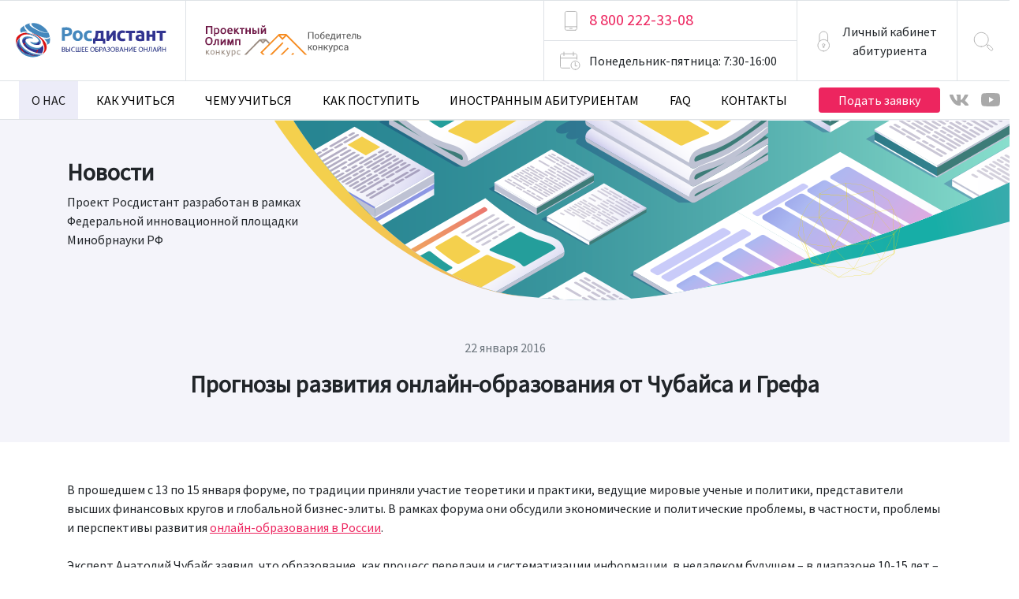

--- FILE ---
content_type: text/html; charset=UTF-8
request_url: https://www.rosdistant.ru/about/novosti/prognozy_razvitiya_onlayn_obrazovaniya_ot_chubaysa_i_grefa/
body_size: 11182
content:
<!doctype html>
<html lang="ru" class="i_html i_html--is_base no-js">
<head>
<title>Прогнозы развития онлайн-образования от Чубайса и Грефа | Росдистант - высшее образование в России дистанционно</title>

<meta property="og:site_name" content="Росдистант" />
<meta property="og:title" content="Прогнозы развития онлайн-образования от Чубайса и Грефа | Росдистант - высшее образование в России дистанционно" />
<meta property="og:url" content="https://www.rosdistant.ru/about/novosti/prognozy_razvitiya_onlayn_obrazovaniya_ot_chubaysa_i_grefa/" />
<meta property="og:type" content="website" />
<meta property="og:locale" content="ru_RU" />
<meta property="og:description" content="Прогнозы развития образования в 21 веке: о необходимости развития дистанционного образования - Прогнозы развития онлайн-образования от Чубайса и Грефа" />

	<link rel='shortcut icon' href='https://www.rosdistant.ru/favicon.ico' />

<link rel="image_src" href="https://www.rosdistant.ru/Rosdistant-logo.png">
<meta property="og:image" content="https://www.rosdistant.ru/Rosdistant-logo.png" />
<meta name="facebook-domain-verification" content="kc0d5j4z6hoq65yflfdxj4loj7zx1r" />


<meta http-equiv="Content-Type" content="text/html; charset=UTF-8" />
<meta name="keywords" content="Прогнозы, развития, онлайн-образования, Чубайса, Грефа, прогнозы, развитие, онлайн-образование, Росдистант, университет, дистанционное образование , Россия" />
<meta name="description" content="Прогнозы развития образования в 21 веке: о необходимости развития дистанционного образования - Прогнозы развития онлайн-образования от Чубайса и Грефа" />
<script data-skip-moving="true">(function(w, d, n) {var cl = "bx-core";var ht = d.documentElement;var htc = ht ? ht.className : undefined;if (htc === undefined || htc.indexOf(cl) !== -1){return;}var ua = n.userAgent;if (/(iPad;)|(iPhone;)/i.test(ua)){cl += " bx-ios";}else if (/Windows/i.test(ua)){cl += ' bx-win';}else if (/Macintosh/i.test(ua)){cl += " bx-mac";}else if (/Linux/i.test(ua) && !/Android/i.test(ua)){cl += " bx-linux";}else if (/Android/i.test(ua)){cl += " bx-android";}cl += (/(ipad|iphone|android|mobile|touch)/i.test(ua) ? " bx-touch" : " bx-no-touch");cl += w.devicePixelRatio && w.devicePixelRatio >= 2? " bx-retina": " bx-no-retina";if (/AppleWebKit/.test(ua)){cl += " bx-chrome";}else if (/Opera/.test(ua)){cl += " bx-opera";}else if (/Firefox/.test(ua)){cl += " bx-firefox";}ht.className = htc ? htc + " " + cl : cl;})(window, document, navigator);</script>


<link href="/bitrix/cache/css/n1/i_002/page_0a4e83345310d8181cdff207361b0006/page_0a4e83345310d8181cdff207361b0006_v1.css?1747822256389" type="text/css"  rel="stylesheet" />







<link rel="canonical" href="https://www.rosdistant.ru/" />
<meta name="viewport" content="width=device-width, initial-scale=1">
<meta name="theme-color" content="#fafafa">
<link rel="stylesheet" href="//fonts.googleapis.com/css?family=Source+Sans+Pro:wght@200;300;400;600;700;900&display=swap">
<link rel="stylesheet" href="/local/external/i_002/fonts/golos/stylesheet.css">
<link rel="stylesheet" href="/local/external/i_002/vendors/owl-carousel-2.3.4/dist/assets/owl.carousel.min.css">
<link rel="stylesheet" href="/local/external/i_002/vendors/owl-carousel-2.3.4/dist/assets/owl.theme.default.min.css">
<link rel="stylesheet" href="/local/external/i_002/vendors/bootstrap-4.5.0/dist/css/bootstrap.min.css">
<link rel="stylesheet" href="/local/external/i_002/styles/bootstrap-grid-52.css?1767506363">
<link rel="stylesheet" href="/local/external/i_002/styles/theme.css?">
<link rel="stylesheet" href="/local/external/i_002/styles/theme_add.css?1767506363">
<script data-skip-moving="true" src="/local/external/i_002/vendors/modernizr/modernizr-3.6.0.min.js"></script>
<script data-skip-moving="true" src="/local/external/i_002/vendors/jquery/jquery-3.5.0.min.js"></script>
<script data-skip-moving="true" src="/local/external/i_002/vendors/jquery-pjax-2.0.1/jquery.pjax.js"></script>
<script data-skip-moving="true" src="/local/external/i_002/vendors/gsap-3.2.6/minified/gsap.min.js"></script>
<script data-skip-moving="true" src="/local/external/i_002/vendors/gsap-3.2.6/minified/EasePack.min.js"></script>
<script data-skip-moving="true" src="/local/external/i_002/vendors/gsap-3.2.6/minified/CSSRulePlugin.min.js"></script>
<script data-skip-moving="true" src="/local/external/i_002/vendors/gsap-3.2.6/minified/ScrollToPlugin.min.js"></script>
<script data-skip-moving="true" src="/local/external/i_002/vendors/scrollmagic-2.0.7/scrollmagic/minified/ScrollMagic.min.js"></script>
<script data-skip-moving="true" src="/local/external/i_002/vendors/scrollmagic-2.0.7/scrollmagic/minified/plugins/debug.addIndicators.min.js"></script>
<script data-skip-moving="true" src="/local/external/i_002/vendors/scrollmagic-2.0.7/scrollmagic/minified/plugins/animation.gsap.min.js"></script>
<script data-skip-moving="true" src="/local/external/i_002/vendors/cta-0.3.2/dist/cta.min.js"></script>
<script data-skip-moving="true" src="/local/external/i_002/vendors/nprogress-0.2.0/nprogress.js"></script>
<script data-skip-moving="true" src="/local/external/i_002/vendors/owl-carousel-2.3.4/dist/owl.carousel.min.js"></script>
<script data-skip-moving="true" src="/local/external/i_002/vendors/popper-1.12.5/dist/umd/popper.min.js"></script>
<script data-skip-moving="true" src="/local/external/i_002/vendors/bootstrap-4.5.0/dist/js/bootstrap.min.js"></script>
<script data-skip-moving="true" src="/local/external/i_002/vendors/jquery-validation-1.17.0/dist/jquery.validate.min.js"></script>
<script data-skip-moving="true" src="/local/external/i_002/vendors/jquery-validation-1.17.0/dist/localization/messages_ru.min.js"></script>
<script data-skip-moving="true" src="/local/external/i_002/vendors/jquery-maskedinput-1.4.1/dist/jquery.maskedinput.min.js"></script>
<script data-skip-moving="true" src="/local/external/i_002/scripts/app.js?1767506363"></script>
<script data-skip-moving="true" src="/local/external/i_002/scripts/add.js?1767506363"></script>
<meta name="google-site-verification" content="h6fF4UQKaLCO8_SBjzh7jK_LRFuHIz1g2bOo45YYeOg" />
<meta name="yandex-verification" content="38f7445056fc9fbb" />



<!-- Yandex.Metrika counter -->
<noscript><div><img src="https://mc.yandex.ru/watch/30044669" style="position:absolute; left:-9999px;" alt="" /></div></noscript>
<!-- /Yandex.Metrika counter -->

<script data-skip-moving="true" type="text/javascript">!function(){var t=document.createElement("script");t.type="text/javascript",t.async=!0,t.src='https://vk.com/js/api/openapi.js?173',t.onload=function(){VK.Retargeting.Init("VK-RTRG-1941299-fk2BV"),VK.Retargeting.Hit()},document.head.appendChild(t)}();</script><noscript><img src="https://vk.com/rtrg?p=VK-RTRG-1941299-fk2BV" style="position:fixed; left:-999px;" alt=""/></noscript>
</head>
<body class="i_body">


	<div class="i_wrap">
    <div class="i_wrap__1">
        <div class="i_wrap__h">
            <!-- ### -->
            <div class="i_div--x"></div>
            <!-- head # -->
            <section class="i_sect--h">
            <div class="i_w--h">
                <div class="d-flex align-items-stretch">
                    <a href="/" class="m-2 px-md-1 mx-md-3 align-self-center">
                        <img class="d-md-none" src="/local/external/i_002/images/t/logo@xs.svg" alt="Росдистант" />
                        <img class="d-none d-md-inline" src="/local/external/i_002/images/t/logo@md.svg"  alt="Росдистант" />
                    </a>
                    <div class="i_div--y"></div>
                    <div class="m-2 m-md-4 flex-grow-1 align-self-center">
                        <a href="https://www.tltsu.ru/about_the_university/news/detail.php?ID=102279" target="_blank">
                            <img class="d-md-none" src="/local/external/i_002/images/t/info@xs.svg" alt=""/>
                            <img class="d-none d-md-inline" src="/local/external/i_002/images/t/info@md.svg" alt=""/>
                        </a>
                    </div>
                    <div class="i_div--y"></div>
                    <div>
                        <a href="tel:88002223308" class="i_btn btn btn-block btn-white rounded-0 text-nowrap align-self-stretch d-flex align-items-center j_tool--1" data-toggle="tooltip" data-placement="left" title="8 800 222-33-08"><i class="i_icon i_icon--32 i_icon--phone"></i><span class="order-1 d-none d-md-block i_text--accent"><big class="i_text--accent">8 800 222-33-08</big></span></a>
                        <div class="i_div--x"></div>
                        <span class="i_cursor--default btn text-nowrap align-self-stretch d-flex align-items-center j_tool--2" data-toggle="tooltip" data-placement="left" title="Пн-Пт: 7:30-16:00"><i class="i_icon i_icon--32 i_icon--calendar"></i><span class="order-1 d-none d-md-block text-nowrap"><span class="d-xl-none">ПН-ПТ</span><span class="d-none d-xl-inline">Понедельник-пятница</span>: 7:30-16:00</span></span>
                    </div>
                    <div class="i_div--y"></div>
                    <div class="d-lg-flex align-self-stretch align-items-stretch">
                        <div class="i_drop i_drop--login dropdown align-self-stretch d-flex">
                            <button class="dropdown-toggle btn btn-white rounded-0 text-nowrap d-flex align-items-center" role="button" data-toggle="dropdown" aria-haspopup="true" aria-expanded="false">
								<i class="i_icon i_icon--32 i_icon--lock"></i><span class="order-1 d-none d-lg-block">Личный кабинет<br />абитуриента</span>
                            </button>
                            <div class="dropdown-menu dropdown-menu-right" aria-labelledby="">
                                <form class="py-4 px-5">

                                    <div class="h2 text-center">Вход в личный кабинет<br />абитуриента</div>

                                    <div class="mt-4 d-flex flex-column flex-md-row">
                                        <label for="" class="sr-only">Логин</label>
                                        <input class="my-1 mx-md-1 form-control" type="text" placeholder="Логин">
                                        <label for="" class="sr-only">Пароль</label>
                                        <input class="my-1 mx-md-1 form-control" type="password" placeholder="Пароль">
                                    </div>

                                    <div class="mt-2 d-flex align-items-center justify-content-center">
                                        <a href="/admission/#info" class="">Регистрация</a>
                                        <!--<div class="i_div--y mx-2"></div>
                                        <a href="#" class="text-nowrap">Забыли пароль?</a>-->
                                    </div>

                                    <div class="mt-4 text-center">
                                        <a target="_blank" href="https://enter.rosdistant.ru/?login=yes" class="btn btn-primary px-5">Вход</a>
                                    </div>
                                </form>

                            </div>
                        </div>
                        <div class="i_div--x d-lg-none"></div>
                        <div class="i_div--y d-none d-lg-block"></div>
                        <a href="/search/" class="i_btn btn btn-block btn-white rounded-0 text-nowrap d-flex align-items-center"><i class="i_icon i_icon--32 i_icon--search"></i></a>
                    </div>
                </div>
            </div>
            </section>
            <!-- # head -->
            <div class="i_div--x"></div>
			<!-- menu # -->
<div class="i_w--h">
	<nav class="i_nbar navbar navbar-expand-xl navbar-light">
		<button class="order-1 navbar-toggler ml-2 ml-md-3" type="button" data-toggle="collapse" data-target=".i_nbar__collapse" aria-controls="j_nbar" aria-expanded="false" aria-label="Toggle navigation">
			<span class="navbar-toggler-icon"></span>
		</button>
		<div class="order-2 order-xl-3 d-flex">
			<a href="/da/" class="btn btn-sm btn-primary px-4 align-self-center">Подать заявку</a>
			<div class="i_bar d-flex">
				<a href="https://vk.com/rosdistant" target="_blank" class="i_bar__i d-flex"><i class="align-self-center i_icon i_icon--32 i_icon--vk"></i></a>
				<a href="https://www.youtube.com/channel/UCnDSBZFw583Gr9tnL7IKNlw?guided_help_flow=3" target="_blank" class="i_bar__i d-flex"><i class="align-self-center i_icon i_icon--32 i_icon--youtube"></i></a>
			</div>
		</div>
		<div class="i_nbar__collapse order-3 order-xl-2 collapse navbar-collapse">
			<!--***-->
			<ul class="navbar-nav justify-content-between _justify-content-around">
				<li class="nav-item dropdown  active">
					<a href="/about/" class="nav-link dropdown-toggle" id="nbar_i-1" role="button" data-toggle="dropdown" aria-haspopup="true" aria-expanded="false">
						О нас
					</a>
					<div class="dropdown-menu" aria-labelledby="nbar_i-1">
						<a class="dropdown-item active" href="/about/novosti/">Новости</a>
						<a class="dropdown-item" href="/about/smi/">СМИ о нас</a>
						<a class="dropdown-item" href="/about/partner/">Партнеры</a>
						<a class="dropdown-item" href="/about/otzyvy/">Отзывы</a>
					</div>
				</li>
				<li class="nav-item">
					<a class="nav-link" href="/how/">Как учиться</a>
				</li>
				<li class="nav-item dropdown">
					<a class="nav-link" href="/what/">Чему учиться</a>
				</li>
				<li class="nav-item dropdown ">
					<a class="nav-link dropdown-toggle" href="/admission/" id="nbar_i-2" data-toggle="dropdown" aria-haspopup="true" aria-expanded="false">
						Как поступить
					</a>
					<div class="dropdown-menu" aria-labelledby="nbar_i-2">
						<a class="dropdown-item" href="/admission/perevod/">Перевод из другого вуза</a>
											</div>
				</li>
				<li class="nav-item">
					<a class="nav-link" href="/foreign/">Иностранным абитуриентам</a>
				</li>
				<li class="nav-item">
					<a class="nav-link" href="/faq/">FAQ</a>
				</li>
				<li class="nav-item">
					<a class="nav-link" href="/contact/">Контакты</a>
				</li>
			</ul>
			<!--***-->
		</div>
	</nav>
</div>
<!-- # menu-->            <div class="i_div--x"></div>
            <!-- ### -->
        </div>
        <div class="i_wrap__b"><section class="i_sect i_back--light">
<div class="i_sect__back"><img src="/local/external/i_002/images/t/bg-1.png"></div>
<div class="w position-relative">
<div class="x i--flow-nowrap">
<div class="i_7 i_sm_6 i_md_5 i_lg_4">
<div class="py-5 position-relative w-100 i--1">
<h1>Новости</h1>Проект Росдистант разработан в рамках Федеральной инновационной площадки Минобрнауки РФ</div>
</div>
<div class="i_5 i_sm_6 i_md_7 i_lg_8 i_draw--1"><img src="/local/external/i_002/images/t/back_news.png"></div>
</div>
<div class="w py-5  position-relative d-none">
<div class="x">
</div>
</div>
</div>
</section> 
<div>
<div id="bx_1878455859_454">
	<div class="i_back--light">
		<div class="w py-5 text-center">
			<p class="text-muted"><span class="text-lowercase">22 января 2016</span></p>
			<h1 class="">Прогнозы развития онлайн-образования от Чубайса и Грефа</h1>
		</div>
			</div>
		<div class="i_back--white">
				<div class="w py-5">
			В прошедшем с 13 по 15 января форуме, по традиции приняли участие теоретики и практики, ведущие мировые ученые и политики, представители высших финансовых кругов и глобальной бизнес-элиты. В рамках форума они обсудили экономические и политические проблемы, в частности, проблемы и перспективы развития <u><a href="/">онлайн-образования в России</a></u>. <br>
 <br>
 Эксперт Анатолий Чубайс заявил, что образование, как процесс передачи и систематизации информации, в недалеком будущем – в диапазоне 10-15 лет – претерпит очень глубинное преобразование. <br>
 <br>
 <i>– Мы с вами, не будучи профессионалами, сейчас видим развитие ITC-революций. То, что сегодня называется e-learning, как мне кажется, именно в десятилетнем горизонте станет более массовым, диверсифицируемым и более глубоким процессом, который будет не просто передачей данных в удаленном режиме, а станет интерактивным процессом сертифицированной оценки, реальным международным и интернационализирующим процессом, </i>– спрогнозировал председатель правления ООО «УК «РОСНАНО». <br>
 <br>
 Президент, председатель правления Сбербанка Герман Греф призвал изменить всю модель образования и избавиться от советского и негодного сегодня «напихивания» детей знаниями. По мнению эксперта, необходимо создать онлайн-образование 21 века.<br>
 <br>
 <i>– Нынешнее онлайн-образование должно быть радикально изменено, поскольку сегодня оно такое же, как и традиционное, только в онлайн-формате. В новой модели онлайн будет использоваться, но содержание и методы образования станут совсем другими. Я не верю ни в науку, которая не связана с практикой, не верю в образование, которое не связано с наукой и практикой, и я не верю в бизнес, который не связан с образованием и наукой. Сегодня это триединство идет на междисциплинарном уровне, эта сингулярность требует от нас очень серьезных усилий, выводов и прогнозов.</i>		</div>
	</div>
</div>


<div class="w mb-5 text-center">
	<a class="btn btn-primary" href="/about/novosti/">Возврат к списку</a>
</div>












<hr class="my-0">
<div class="i_grid--b52 i_max-w--xxl mx-auto py-5">
<div class="container-fluid">
<div class="row gx-lg-5">
<div class="col-12 col-md-6"><div class="_px-4">
<div class="text-center text-md-left mb-4">
							<p class="h2 mb-4 pb-2">Поможем в выборе!</p>
							<p>Если у вас есть вопросы о формате или вы не знаете что выбрать, напишите или позвоните нам и мы поможем с выбором</p>
</div>
						<div class="d-flex justify-content-center justify-content-md-start mb-5">
							<div class="">

								<div class="d-flex align-self-stretch align-items-center mb-4">
									<i class="i_icon i_icon--32 i_icon--phone align-self-start mr-1"></i>
									<div class="mt-1">
										<strong><big><a href="tel:88002223308">8 (800) 222-33-08</a></big></strong>
										<div>Звонок по России бесплатно<br>Пн-Пт: 7:30 - 16:00 (МСК)</div>
									</div>
								</div>
								<div class="d-flex align-items-center">
<i class="i_icon i_icon--32 i_icon--mail _align-self-start mt-1 mr-1"></i>
									<div><a href="mailto:info@rosdistant.ru">info@rosdistant.ru</a></div>
								</div>
							</div>
						</div></div></div>
<div class="col-12 col-md-6"><div class="_px-4">
<p class="h2 text-center text-md-left">Написать нам:</p>
<div class="i_form--0 pt-4">
<div id="comp_6d042be321f8d504ad44f0b03aad7ef5">


<div id="wrap_openMail_6_6_2">

<form novalidate id="openMail_6_6_2" name="openMail" action="/about/novosti/prognozy_razvitiya_onlayn_obrazovaniya_ot_chubaysa_i_grefa/" method="POST" enctype="multipart/form-data"><input type="hidden" name="bxajaxid" id="bxajaxid_6d042be321f8d504ad44f0b03aad7ef5_8BACKi" value="6d042be321f8d504ad44f0b03aad7ef5" /><input type="hidden" name="AJAX_CALL" value="Y" /><input type="hidden" name="sessid" id="sessid" value="cf0be190d9255afeb6fb2d3d70ca0276" /><input type="hidden" name="WEB_FORM_ID" value="6" />


								
    <div class="mess-summ"></div>

<div class="i_form">
<div class="i_form__slider">
		<div>
		<input  class="j_roistat"  value="" type="hidden"  name="form_hidden_335"  />		<input  value="" type="hidden"  name="form_hidden_305"  />		<input  value="" type="hidden"  name="form_hidden_304"  />		<input  value="Yandex" type="hidden"  name="form_hidden_303"  />		<input  value="https://www.rosdistant.ru/about/novosti/prognozy_razvitiya_onlayn_obrazovaniya_ot_chubaysa_i_grefa/" type="hidden"  name="form_hidden_251"  />		<input  value="" type="hidden"  name="form_hidden_252"  />		<input  value="" type="hidden"  name="form_hidden_155"  />		<input  value="" type="hidden"  name="form_hidden_332"  />		<input  value="росдистант" type="hidden"  name="form_hidden_269"  />		<input  class="form-control d-none" type="text"    name="form_text_225" value="">

		<div class="form-group">
						<label  class="sr-only"  for="form_text_27">Имя</label>			<input  class="form-control"  placeholder="Ваше имя"  required="required" type="text" placeholder="Имя" name="form_text_27" value="">				<div class="help"></div>
				<div class="mess"></div>
		</div>
		<div class="form-group">
						<label  class="sr-only"  for="form_email_28">Email</label>			<input  class="form-control"  placeholder="E-mail"  required="required" type="text" placeholder="E-mail" name="form_email_28" value=""  />				<div class="help"></div>
				<div class="mess"></div>
		</div>

		
		<div class="form-group">
						<label  class="sr-only"  for="form_textarea_29">Сообщение</label>			<textarea id="form_textarea_29"  class="form-control"  placeholder="Сообщение"  required="required" name="form_textarea_29" cols="40" rows="5"placeholder="Сообщение" ></textarea>				<div class="help"></div>
				<div class="mess"></div>
		</div>
						
		
		<div class="d-block d-lg-flex align-items-start">
			<div class="flex-grow-1 pr-lg-3">
				<div class="form-group mb-2">
					<div class="custom-control custom-checkbox text-left">
																		<input class="custom-control-input" id="215_6_2" name="form_checkbox_AGREEMENT[]" value="215" type="checkbox">
						<label class="custom-control-label" for="215_6_2">
							<div class="i--lh_sm">
							Я согласен(-на) c <a target="_blank" href="https://www.tltsu.ru/storage/o_vuze/politiki_i_principy/f0a81f325c15f088ff92897c3a8f1dd0b3a75f2b.pdf">условиями обработки персональных данных</a>
							</div>
							<div class="help"></div>
							<div class="mess"></div>
						</label>
					</div>
				</div>
				<div class="form-group">
					<div class="custom-control custom-checkbox text-left">
																		<input class="custom-control-input" id="371_6_2" name="form_checkbox_privacy_policy[]" value="371" type="checkbox">
						<label class="custom-control-label" for="371_6_2">
							<div class="i--lh_sm">
							Я ознакомлен(а) с <a target="_blank" href="https://www.tltsu.ru/storage/o_vuze/politiki_i_principy/fb97ca0a750ca951c5d8053213c9112be6c4059e.pdf">Политикой конфиденциальности</a>
							</div>
							<div class="help"></div>
							<div class="mess"></div>
						</label>
					</div>
				</div>
			</div>
			<div class="form-group">
				<input type="hidden" name="web_form_submit" value="Y">
				<button
                    id="btn_6"
					type="submit"
					name="form_submit"
					class="btn btn-primary w-100 _ladda-button"
					data-style="zoom-out"
										>
						<span class="ladda-label">Отправить</span>
						<span class="ladda-spinner"></span>
				</button>
			</div>
		</div>

		
		<!-- * -->
				<!-- * -->

	</div>
	</div>
</div>
</form></div>

</div></div>
</div></div>
</div>
</div>





</div>
        <div class="i_wrap__f">
        </div>
    </div>
    <div class="i_wrap__2">
        <div class="i_foot">
            <section class="i_back--white">
                <div class="i_div--x"></div>
                <div class="i_w--f">
                    <div class="d-flex align-items-center">
                        <a href="/" class="m-2 m-md-4">
							<img class="d-md-none" src="/local/external/i_002/images/t/logo@xs.svg" alt="РОСДИСТАНТ" />
                            <img class="d-none d-md-inline" src="/local/external/i_002/images/t/logo@md.svg" alt="РОСДИСТАНТ" />
                        </a>
                        <div class="i_div--y"></div>
                        <div class="m-3 m-md-4 flex-grow-1"><a href="/sitemap/" class="i_link--black">Карта сайта</a></div>
                        <div class="m-3 m-md-4 text-uppercase">&copy; 2026 Росдистант</div>
                    </div>
                </div>
                <div class="i_div--x"></div>
            </section>
        </div>
    </div>
</div><!-- BEGIN BITRIX24 WIDGET INTEGRATION WITH ROISTAT -->
<!-- END BITRIX24 WIDGET INTEGRATION WITH ROISTAT -->
<!--[ scripts -->
<!-- scripts ]-->

<!-- Yandex.Metrika counter -->
<noscript><div><img src="https://mc.yandex.ru/watch/30044669" style="position:absolute; left:-9999px;" alt="" /></div></noscript>
<!-- /Yandex.Metrika counter --><script>if(!window.BX)window.BX={};if(!window.BX.message)window.BX.message=function(mess){if(typeof mess==='object'){for(let i in mess) {BX.message[i]=mess[i];} return true;}};</script>
<script>(window.BX||top.BX).message({"JS_CORE_LOADING":"Загрузка...","JS_CORE_NO_DATA":"- Нет данных -","JS_CORE_WINDOW_CLOSE":"Закрыть","JS_CORE_WINDOW_EXPAND":"Развернуть","JS_CORE_WINDOW_NARROW":"Свернуть в окно","JS_CORE_WINDOW_SAVE":"Сохранить","JS_CORE_WINDOW_CANCEL":"Отменить","JS_CORE_WINDOW_CONTINUE":"Продолжить","JS_CORE_H":"ч","JS_CORE_M":"м","JS_CORE_S":"с","JSADM_AI_HIDE_EXTRA":"Скрыть лишние","JSADM_AI_ALL_NOTIF":"Показать все","JSADM_AUTH_REQ":"Требуется авторизация!","JS_CORE_WINDOW_AUTH":"Войти","JS_CORE_IMAGE_FULL":"Полный размер"});</script><script src="/bitrix/js/main/core/core.min.js?1747737079225353"></script><script>BX.Runtime.registerExtension({"name":"main.core","namespace":"BX","loaded":true});</script>
<script>BX.setJSList(["\/bitrix\/js\/main\/core\/core_ajax.js","\/bitrix\/js\/main\/core\/core_promise.js","\/bitrix\/js\/main\/polyfill\/promise\/js\/promise.js","\/bitrix\/js\/main\/loadext\/loadext.js","\/bitrix\/js\/main\/loadext\/extension.js","\/bitrix\/js\/main\/polyfill\/promise\/js\/promise.js","\/bitrix\/js\/main\/polyfill\/find\/js\/find.js","\/bitrix\/js\/main\/polyfill\/includes\/js\/includes.js","\/bitrix\/js\/main\/polyfill\/matches\/js\/matches.js","\/bitrix\/js\/ui\/polyfill\/closest\/js\/closest.js","\/bitrix\/js\/main\/polyfill\/fill\/main.polyfill.fill.js","\/bitrix\/js\/main\/polyfill\/find\/js\/find.js","\/bitrix\/js\/main\/polyfill\/matches\/js\/matches.js","\/bitrix\/js\/main\/polyfill\/core\/dist\/polyfill.bundle.js","\/bitrix\/js\/main\/core\/core.js","\/bitrix\/js\/main\/polyfill\/intersectionobserver\/js\/intersectionobserver.js","\/bitrix\/js\/main\/lazyload\/dist\/lazyload.bundle.js","\/bitrix\/js\/main\/polyfill\/core\/dist\/polyfill.bundle.js","\/bitrix\/js\/main\/parambag\/dist\/parambag.bundle.js"]);
</script>
<script>(window.BX||top.BX).message({"LANGUAGE_ID":"ru","FORMAT_DATE":"DD.MM.YYYY","FORMAT_DATETIME":"DD.MM.YYYY HH:MI:SS","COOKIE_PREFIX":"BITRIX_SM","SERVER_TZ_OFFSET":"10800","UTF_MODE":"Y","SITE_ID":"n1","SITE_DIR":"\/","USER_ID":"","SERVER_TIME":1767506363,"USER_TZ_OFFSET":0,"USER_TZ_AUTO":"Y","bitrix_sessid":"cf0be190d9255afeb6fb2d3d70ca0276"});</script><script>BX.setCSSList(["\/local\/templates\/i_002\/components\/bitrix\/news\/smi\/bitrix\/news.detail\/.default\/style.css"]);</script>
<script type='text/javascript'>window['recaptchaFreeOptions']={'size':'normal','theme':'light','badge':'bottomright','version':'','action':'','lang':'ru','key':'6LfSPv4ZAAAAAG5fBXB9sRNR4i166HE-oDmi-gb5'};</script>
<script type="text/javascript"></script>
<script>var _ba = _ba || []; _ba.push(["aid", "f6d1b6b7fe4957435beb350756665ce9"]); _ba.push(["host", "www.rosdistant.ru"]); (function() {var ba = document.createElement("script"); ba.type = "text/javascript"; ba.async = true;ba.src = (document.location.protocol == "https:" ? "https://" : "http://") + "bitrix.info/ba.js";var s = document.getElementsByTagName("script")[0];s.parentNode.insertBefore(ba, s);})();</script>





<script type="text/javascript" >
   (function(m,e,t,r,i,k,a){m[i]=m[i]||function(){(m[i].a=m[i].a||[]).push(arguments)};
   m[i].l=1*new Date();k=e.createElement(t),a=e.getElementsByTagName(t)[0],k.async=1,k.src=r,a.parentNode.insertBefore(k,a)})
   (window, document, "script", "https://mc.yandex.ru/metrika/tag.js", "ym");

   ym(30044669, "init", {
        clickmap:true,
        trackLinks:true,
        accurateTrackBounce:true,
        webvisor:true
   });
</script>
<script>
function _processform_8BACKi(){
	if (BX('bxajaxid_6d042be321f8d504ad44f0b03aad7ef5_8BACKi'))
	{
		var obForm = BX('bxajaxid_6d042be321f8d504ad44f0b03aad7ef5_8BACKi').form;
		BX.bind(obForm, 'submit', function() {BX.ajax.submitComponentForm(this, 'comp_6d042be321f8d504ad44f0b03aad7ef5', true)});
	}
	BX.removeCustomEvent('onAjaxSuccess', _processform_8BACKi);
}
if (BX('bxajaxid_6d042be321f8d504ad44f0b03aad7ef5_8BACKi'))
	_processform_8BACKi();
else
	BX.addCustomEvent('onAjaxSuccess', _processform_8BACKi);
</script><script type="text/javascript">
$(function(){
	//$('input[name="form_text_9"]').mask("+7(999)999-99-99", { placeholder:"+7(___)___-__-__", autoclear: false });
	$.validator.setDefaults({
		debug: true,
		success: "valid",
		ignore: ":hidden",
		errorPlacement: function (error, element) {
			error.insertAfter(element.closest("div"));
		},
		submitHandler: function() {
			alert( "submitted!");
		}
	});
	$.validator.addMethod("valueNotEquals", function(value, element, arg){ return arg != element.value; }, "value не должно равняться arg.");
	$.validator.addMethod("laxEmail", function(value, element) { return this.optional(element) || /^[a-zA-Z0-9.!#$%&'*+\/=?^_`{|}~-]+@(?:\S{1,63})$/.test( value ); }, 'Пожалуйста, введите корректный адрес электронной почты.');
	$.validator.addMethod("luxEmail", function(value, element) { return this.optional(element) || /^([0-9a-zA-Z]([-.\w]*[0-9a-zA-Z])*@([0-9a-zA-Z][-\w]*[0-9a-zA-Z]\.)+[a-zA-Z]{2,9})$/.test( value ); }, 'Пожалуйста, введите корректный адрес электронной почты.');
	$.validator.addMethod("luxPhone", function(value, element) { return this.optional(element) || /^[0-9\s\(\)\-\+]*$/.test( value ); }, 'Пожалуйста, введите корректный телефонный номер.');
	$.validator.addMethod("anyDate", function(value, element){ return value.match(/^(0?[1-9]|[12][0-9]|3[0-1])[/., -](0?[1-9]|1[0-2])[/., -](19|20)?\d{2}$/); }, 'Пожалуйста, введите корректную дату.');
	$('form[id="openMail_6_6_2"]').validate({
	//$('#form-1').validate({
		submitHandler: function(form) {
			$('form[id="openMail_6_6_2"] [type=submit]').prop('disabled', true);
			ym(30044669,'reachGoal','order-footer'); // YANDEX
			VK.Goal('lead'); // VK
			form.submit();
			//Recaptchafree.reset();
		},
		focusInvalid: true,
		focusCleanup: false,
		errorClass: "error",
		validClass: "success",
		errorElement: "small",
		//groups: { step_1: "f1 f2 f3 f4 f5[]", step_2: "f6 f7 f8" },
		errorPlacement: function(error, element) {
			if (element.is(":checkbox")){
				$(element).closest(".form-group").find("div.mess").html(error);
			} else if (element.is(":radio")) {
				$(element).closest(".form-group").find("div.mess").html(error);
			} else {
				$(element).closest(".form-group").find("div.mess").html(error);
			}
		},
		invalidHandler: function() {
			//$('#form-1 .mess-summ').html(
			//    'Заполните корректно все обязательные поля'
			//    +'<hr />'
			//);
			//$('form[id="openMail_6_6_2"] .mess-summ').html('Заполните корректно все обязательные поля');
		},
		rules:{
			/*'text': { required: true, digits: true, minlength: 3, maxlength: 3 },
			'textarea': { required: true, minlength: 1 },
			'email': { required: true, luxEmail: true },
			'select': { required: true, valueNotEquals: '27' },
			'checkbox[]': { required: true, minlength: 1 },
			'radio': { required: true },
			'date': { required: true, anyDate: true },
			'file': { required: true },*/

			'form_text_27': {
				required: true,
			},
			'form_email_28': {
				required: true,
				minlength: 1,
				luxEmail: true,
			},
			/*'form_text_232': {
				required: true,
				minlength: 10,
				luxPhone: true,
			},*/
			'form_textarea_29': {
				required: true,
				minlength: 1,
			},
			'form_checkbox_AGREEMENT[]': {
				required: true,
				minlength: 1,
			},
			'form_checkbox_privacy_policy[]': {
				required: true,
				minlength: 1,
			},
		},
		success: function(label, element) {
			//console.log("div.help__"+element.value);
		},
		messages:{
			/*'select': { required: "Выберите одно из значений.", valueNotEquals: "Выберите одно из значений." },
			'checkbox[]': { required: "Выберите одно из значений." },
			'radio': { required: "Выберите одно из значений." },
			'date': { anyDate: "Пожалуйста, введите корректную дату." },
			'file': { required: "Необходимо приложить файл." },*/
			'form_text_27': {
				required: "Это поле необходимо заполнить.",
			},
			'form_email_28': {
				required: "Это поле необходимо заполнить.",
				minlength: "Пожалуйста, введите корректный адрес электронной почты.",
			},
			/*'form_text_232': {
				required: "Это поле необходимо заполнить.",
				minlength: "Пожалуйста, введите корректный телефонный номер.",
				luxPhone: "Пожалуйста, введите корректный телефонный номер.",
			},*/
			'form_textarea_29': {
				required: "Это поле необходимо заполнить.",
			},
			'form_checkbox_AGREEMENT[]': {
				required: "Необходимо согласиться с условиями.",
			},
			'form_checkbox_privacy_policy[]': {
				required: "Необходимо согласиться с условиями.",
			},
		}
	});
});
</script>

<script>
(function(w, d, s, h, id) {
    w.roistatProjectId = id; w.roistatHost = h;
    var p = d.location.protocol == "https:" ? "https://" : "http://";
    var u = /^.*roistat_visit=[^;]+(.*)?$/.test(d.cookie) ? "/dist/module.js" : "/api/site/1.0/"+id+"/init?referrer="+encodeURIComponent(d.location.href);
    var js = d.createElement(s); js.charset="UTF-8"; js.async = 1; js.src = p+h+u; var js2 = d.getElementsByTagName(s)[0]; js2.parentNode.insertBefore(js, js2);
})(window, document, 'script', 'cloud.roistat.com', '235749c29f00f405705c27099354d90a');
</script>
<script>
(function(w, d, s, h) {
    w.roistatLanguage = '';
    var p = d.location.protocol == "https:" ? "https://" : "http://";
    var u = "/static/marketplace/Bitrix24Widget/script.js";
    var js = d.createElement(s); js.async = 1; js.src = p+h+u; var js2 = d.getElementsByTagName(s)[0]; js2.parentNode.insertBefore(js, js2);
    })(window, document, 'script', 'cloud.roistat.com');
</script>
<script type="text/javascript">
$(function(){
window.onRoistatAllModulesLoaded = function () {
    window.roistat.registerOnVisitProcessedCallback(function() {
		if($('input.j_roistat').length){
			$('input.j_roistat').val(window.roistat.getVisit());
			//console.log("Установлен номер визита: " + $('input.j_roistat').val());
		}
    });
};
});
</script>

<script type="text/javascript" charset="utf-8">
    var _uf = _uf || {};
    _uf.domain = "";
    _uf.initial_landing_page_field = "utm";
    _uf.add_to_form = 'none';
</script>
<script src="/local/external/i_002/vendors/utm/utm.js" async></script>
<script type="text/javascript">(window.Image ? (new Image()) : document.createElement('img')).src = location.protocol + '//vk.com/rtrg?r=a*TjmbUNZg48jPq9jR7ze2Pw7OvffkxOlO6exh0fncEoXWyHb4Y9nNE3JHmrM9Yp4Ltxh/sew*sxyrep73t7IS0OozL1fqACtawbCv8YY3bqU/y2TqqWpTfrRszQOatBnBtuDMjxd7UVUOjKss5OUeU4sw/1naYmk2U0oocwfXg-';</script>

<script type="text/javascript" >
   (function(m,e,t,r,i,k,a){m[i]=m[i]||function(){(m[i].a=m[i].a||[]).push(arguments)};
   m[i].l=1*new Date();k=e.createElement(t),a=e.getElementsByTagName(t)[0],k.async=1,k.src=r,a.parentNode.insertBefore(k,a)})
   (window, document, "script", "https://mc.yandex.ru/metrika/tag.js", "ym");

   ym(30044669, "init", {
        clickmap:true,
        trackLinks:true,
        accurateTrackBounce:true,
        webvisor:true
   });
</script>
</body>
</html>


--- FILE ---
content_type: text/css
request_url: https://www.rosdistant.ru/bitrix/cache/css/n1/i_002/page_0a4e83345310d8181cdff207361b0006/page_0a4e83345310d8181cdff207361b0006_v1.css?1747822256389
body_size: 257
content:


/* Start:/local/templates/i_002/components/bitrix/news/smi/bitrix/news.detail/.default/style.css?1747045849155*/
div.news-detail
{
	word-wrap: break-word;
}
div.news-detail img.detail_picture
{
	float:left;
	margin:0 8px 6px 1px;
}
.news-date-time
{
	color:#486DAA;
}

/* End */
/* /local/templates/i_002/components/bitrix/news/smi/bitrix/news.detail/.default/style.css?1747045849155 */


--- FILE ---
content_type: text/css
request_url: https://www.rosdistant.ru/local/external/i_002/fonts/golos/stylesheet.css
body_size: 402
content:

@font-face {
    font-family: 'Golos Text';
    src: url('/local/external/i_004/fonts/golos/GolosText-Medium.eot');
    src: local('Golos Text Medium'), local('GolosText-Medium'),
        url('/local/external/i_004/fonts/golos/GolosText-Medium.eot?#iefix') format('embedded-opentype'),
        url('/local/external/i_004/fonts/golos/GolosText-Medium.woff2') format('woff2'),
        url('/local/external/i_004/fonts/golos/GolosText-Medium.woff') format('woff'),
        url('/local/external/i_004/fonts/golos/GolosText-Medium.ttf') format('truetype');
    font-weight: 500;
    font-style: normal;
}

@font-face {
    font-family: 'Golos Text';
    src: url('/local/external/i_004/fonts/golos/GolosText-DemiBold.eot');
    src: local('Golos Text DemiBold'), local('GolosText-DemiBold'),
        url('/local/external/i_004/fonts/golos/GolosText-DemiBold.eot?#iefix') format('embedded-opentype'),
        url('/local/external/i_004/fonts/golos/GolosText-DemiBold.woff2') format('woff2'),
        url('/local/external/i_004/fonts/golos/GolosText-DemiBold.woff') format('woff'),
        url('/local/external/i_004/fonts/golos/GolosText-DemiBold.ttf') format('truetype');
    font-weight: 600;
    font-style: normal;
}

@font-face {
    font-family: 'Golos Text';
    src: url('/local/external/i_004/fonts/golos/GolosText-Black.eot');
    src: local('Golos Text Black'), local('GolosText-Black'),
        url('/local/external/i_004/fonts/golos/GolosText-Black.eot?#iefix') format('embedded-opentype'),
        url('/local/external/i_004/fonts/golos/GolosText-Black.woff2') format('woff2'),
        url('/local/external/i_004/fonts/golos/GolosText-Black.woff') format('woff'),
        url('/local/external/i_004/fonts/golos/GolosText-Black.ttf') format('truetype');
    font-weight: 900;
    font-style: normal;
}

@font-face {
    font-family: 'Golos Text';
    src: url('/local/external/i_004/fonts/golos/GolosText-Bold.eot');
    src: local('Golos Text Bold'), local('GolosText-Bold'),
        url('/local/external/i_004/fonts/golos/GolosText-Bold.eot?#iefix') format('embedded-opentype'),
        url('/local/external/i_004/fonts/golos/GolosText-Bold.woff2') format('woff2'),
        url('/local/external/i_004/fonts/golos/GolosText-Bold.woff') format('woff'),
        url('/local/external/i_004/fonts/golos/GolosText-Bold.ttf') format('truetype');
    font-weight: bold;
    font-style: normal;
}

@font-face {
    font-family: 'Golos Text';
    src: url('/local/external/i_004/fonts/golos/GolosText-Regular.eot');
    src: local('Golos Text Regular'), local('GolosText-Regular'),
        url('/local/external/i_004/fonts/golos/GolosText-Regular.eot?#iefix') format('embedded-opentype'),
        url('/local/external/i_004/fonts/golos/GolosText-Regular.woff2') format('woff2'),
        url('/local/external/i_004/fonts/golos/GolosText-Regular.woff') format('woff'),
        url('/local/external/i_004/fonts/golos/GolosText-Regular.ttf') format('truetype');
    font-weight: normal;
    font-style: normal;
}


--- FILE ---
content_type: text/css
request_url: https://www.rosdistant.ru/local/external/i_002/styles/bootstrap-grid-52.css?1767506363
body_size: 7851
content:
/*!
 * Bootstrap Grid v5.2.3 (https://getbootstrap.com/)
 * Copyright 2011-2022 The Bootstrap Authors
 * Copyright 2011-2022 Twitter, Inc.
 * Licensed under MIT (https://github.com/twbs/bootstrap/blob/main/LICENSE)
 */
 /*
:root {
  --bs-blue: #0d6efd;
  --bs-indigo: #6610f2;
  --bs-purple: #6f42c1;
  --bs-pink: #d63384;
  --bs-red: #dc3545;
  --bs-orange: #fd7e14;
  --bs-yellow: #ffc107;
  --bs-green: #198754;
  --bs-teal: #20c997;
  --bs-cyan: #0dcaf0;
  --bs-black: #000;
  --bs-white: #fff;
  --bs-gray: #6c757d;
  --bs-gray-dark: #343a40;
  --bs-gray-100: #f8f9fa;
  --bs-gray-200: #e9ecef;
  --bs-gray-300: #dee2e6;
  --bs-gray-400: #ced4da;
  --bs-gray-500: #adb5bd;
  --bs-gray-600: #6c757d;
  --bs-gray-700: #495057;
  --bs-gray-800: #343a40;
  --bs-gray-900: #212529;
  --bs-primary: #0d6efd;
  --bs-secondary: #6c757d;
  --bs-success: #198754;
  --bs-info: #0dcaf0;
  --bs-warning: #ffc107;
  --bs-danger: #dc3545;
  --bs-light: #f8f9fa;
  --bs-dark: #212529;
  --bs-primary-rgb: 13, 110, 253;
  --bs-secondary-rgb: 108, 117, 125;
  --bs-success-rgb: 25, 135, 84;
  --bs-info-rgb: 13, 202, 240;
  --bs-warning-rgb: 255, 193, 7;
  --bs-danger-rgb: 220, 53, 69;
  --bs-light-rgb: 248, 249, 250;
  --bs-dark-rgb: 33, 37, 41;
  --bs-white-rgb: 255, 255, 255;
  --bs-black-rgb: 0, 0, 0;
  --bs-body-color-rgb: 33, 37, 41;
  --bs-body-bg-rgb: 255, 255, 255;
  --bs-font-sans-serif: system-ui, -apple-system, "Segoe UI", Roboto, "Helvetica Neue", "Noto Sans", "Liberation Sans", Arial, sans-serif, "Apple Color Emoji", "Segoe UI Emoji", "Segoe UI Symbol", "Noto Color Emoji";
  --bs-font-monospace: SFMono-Regular, Menlo, Monaco, Consolas, "Liberation Mono", "Courier New", monospace;
  --bs-gradient: linear-gradient(180deg, rgba(255, 255, 255, 0.15), rgba(255, 255, 255, 0));
  --bs-body-font-family: var(--bs-font-sans-serif);
  --bs-body-font-size: 1rem;
  --bs-body-font-weight: 400;
  --bs-body-line-height: 1.5;
  --bs-body-color: #212529;
  --bs-body-bg: #fff;
  --bs-border-width: 1px;
  --bs-border-style: solid;
  --bs-border-color: #dee2e6;
  --bs-border-color-translucent: rgba(0, 0, 0, 0.175);
  --bs-border-radius: 0.375rem;
  --bs-border-radius-sm: 0.25rem;
  --bs-border-radius-lg: 0.5rem;
  --bs-border-radius-xl: 1rem;
  --bs-border-radius-2xl: 2rem;
  --bs-border-radius-pill: 50rem;
  --bs-link-color: #0d6efd;
  --bs-link-hover-color: #0a58ca;
  --bs-code-color: #d63384;
  --bs-highlight-bg: #fff3cd;
}*/

.i_grid--b52 .container,
.i_grid--b52 .container-fluid,
.i_grid--b52 .container-xxl,
.i_grid--b52 .container-xl,
.i_grid--b52 .container-lg,
.i_grid--b52 .container-md,
.i_grid--b52 .container-sm {
  --bs-gutter-x: 1.5rem;
  --bs-gutter-y: 0;
  width: 100%;
  padding-right: calc(var(--bs-gutter-x) * 0.5);
  padding-left: calc(var(--bs-gutter-x) * 0.5);
  margin-right: auto;
  margin-left: auto;
}

@media (min-width: 576px) {
 .i_grid--b52 .container-sm, .i_grid--b52 .container {
    max-width: 540px;
  }
}
@media (min-width: 768px) {
 .i_grid--b52 .container-md, .i_grid--b52 .container-sm, .i_grid--b52 .container {
    max-width: 720px;
  }
}
@media (min-width: 992px) {
 .i_grid--b52 .container-lg, .i_grid--b52 .container-md, .i_grid--b52 .container-sm, .i_grid--b52 .container {
    max-width: 960px;
  }
}
@media (min-width: 1200px) {
 .i_grid--b52 .container-xl, .i_grid--b52 .container-lg, .i_grid--b52 .container-md, .i_grid--b52 .container-sm, .i_grid--b52 .container {
    max-width: 1140px;
  }
}
@media (min-width: 1400px) {
 .i_grid--b52 .container-xxl, .i_grid--b52 .container-xl, .i_grid--b52 .container-lg, .i_grid--b52 .container-md, .i_grid--b52 .container-sm, .i_grid--b52 .container {
    max-width: 1320px;
  }
}
.i_grid--b52 .row {
  --bs-gutter-x: 1.5rem;
  --bs-gutter-y: 0;
  display: flex;
  flex-wrap: wrap;
  margin-top: calc(-1 * var(--bs-gutter-y));
  margin-right: calc(-0.5 * var(--bs-gutter-x));
  margin-left: calc(-0.5 * var(--bs-gutter-x));
}
.i_grid--b52 .row > * {
  box-sizing: border-box;
  flex-shrink: 0;
  width: 100%;
  max-width: 100%;
  padding-right: calc(var(--bs-gutter-x) * 0.5);
  padding-left: calc(var(--bs-gutter-x) * 0.5);
  margin-top: var(--bs-gutter-y);
}

.i_grid--b52 .col {
  flex: 1 0 0%;
}

.i_grid--b52 .row-cols-auto > * {
  flex: 0 0 auto;
  width: auto;
}

.i_grid--b52 .row-cols-1 > * {
  flex: 0 0 auto;
  width: 100%;
}

.i_grid--b52 .row-cols-2 > * {
  flex: 0 0 auto;
  width: 50%;
}

.i_grid--b52 .row-cols-3 > * {
  flex: 0 0 auto;
  width: 33.3333333333%;
}

.i_grid--b52 .row-cols-4 > * {
  flex: 0 0 auto;
  width: 25%;
}

.i_grid--b52 .row-cols-5 > * {
  flex: 0 0 auto;
  width: 20%;
}

.i_grid--b52 .row-cols-6 > * {
  flex: 0 0 auto;
  width: 16.6666666667%;
}

.i_grid--b52 .col-auto {
  flex: 0 0 auto;
  width: auto;
}

.i_grid--b52 .col-1 {
  flex: 0 0 auto;
  width: 8.33333333%;
}

.i_grid--b52 .col-2 {
  flex: 0 0 auto;
  width: 16.66666667%;
}

.i_grid--b52 .col-3 {
  flex: 0 0 auto;
  width: 25%;
}

.i_grid--b52 .col-4 {
  flex: 0 0 auto;
  width: 33.33333333%;
}

.i_grid--b52 .col-5 {
  flex: 0 0 auto;
  width: 41.66666667%;
}

.i_grid--b52 .col-6 {
  flex: 0 0 auto;
  width: 50%;
}

.i_grid--b52 .col-7 {
  flex: 0 0 auto;
  width: 58.33333333%;
}

.i_grid--b52 .col-8 {
  flex: 0 0 auto;
  width: 66.66666667%;
}

.i_grid--b52 .col-9 {
  flex: 0 0 auto;
  width: 75%;
}

.i_grid--b52 .col-10 {
  flex: 0 0 auto;
  width: 83.33333333%;
}

.i_grid--b52 .col-11 {
  flex: 0 0 auto;
  width: 91.66666667%;
}

.i_grid--b52 .col-12 {
  flex: 0 0 auto;
  width: 100%;
}

.i_grid--b52 .offset-1 {
  margin-left: 8.33333333%;
}

.i_grid--b52 .offset-2 {
  margin-left: 16.66666667%;
}

.i_grid--b52 .offset-3 {
  margin-left: 25%;
}

.i_grid--b52 .offset-4 {
  margin-left: 33.33333333%;
}

.i_grid--b52 .offset-5 {
  margin-left: 41.66666667%;
}

.i_grid--b52 .offset-6 {
  margin-left: 50%;
}

.i_grid--b52 .offset-7 {
  margin-left: 58.33333333%;
}

.i_grid--b52 .offset-8 {
  margin-left: 66.66666667%;
}

.i_grid--b52 .offset-9 {
  margin-left: 75%;
}

.i_grid--b52 .offset-10 {
  margin-left: 83.33333333%;
}

.i_grid--b52 .offset-11 {
  margin-left: 91.66666667%;
}

.i_grid--b52 .g-0,
.i_grid--b52 .gx-0 {
  --bs-gutter-x: 0;
}

.i_grid--b52 .g-0,
.i_grid--b52 .gy-0 {
  --bs-gutter-y: 0;
}

.i_grid--b52 .g-1,
.i_grid--b52 .gx-1 {
  --bs-gutter-x: 0.25rem;
}

.i_grid--b52 .g-1,
.i_grid--b52 .gy-1 {
  --bs-gutter-y: 0.25rem;
}

.i_grid--b52 .g-2,
.i_grid--b52 .gx-2 {
  --bs-gutter-x: 0.5rem;
}

.i_grid--b52 .g-2,
.i_grid--b52 .gy-2 {
  --bs-gutter-y: 0.5rem;
}

.i_grid--b52 .g-3,
.i_grid--b52 .gx-3 {
  --bs-gutter-x: 1rem;
}

.i_grid--b52 .g-3,
.i_grid--b52 .gy-3 {
  --bs-gutter-y: 1rem;
}

.i_grid--b52 .g-4,
.i_grid--b52 .gx-4 {
  --bs-gutter-x: 1.5rem;
}

.i_grid--b52 .g-4,
.i_grid--b52 .gy-4 {
  --bs-gutter-y: 1.5rem;
}

.i_grid--b52 .g-5,
.i_grid--b52 .gx-5 {
  --bs-gutter-x: 3rem;
}

.i_grid--b52 .g-5,
.i_grid--b52 .gy-5 {
  --bs-gutter-y: 3rem;
}

@media (min-width: 576px) {
 .i_grid--b52 .col-sm {
    flex: 1 0 0%;
  }
 .i_grid--b52 .row-cols-sm-auto > * {
    flex: 0 0 auto;
    width: auto;
  }
 .i_grid--b52 .row-cols-sm-1 > * {
    flex: 0 0 auto;
    width: 100%;
  }
 .i_grid--b52 .row-cols-sm-2 > * {
    flex: 0 0 auto;
    width: 50%;
  }
 .i_grid--b52 .row-cols-sm-3 > * {
    flex: 0 0 auto;
    width: 33.3333333333%;
  }
 .i_grid--b52 .row-cols-sm-4 > * {
    flex: 0 0 auto;
    width: 25%;
  }
 .i_grid--b52 .row-cols-sm-5 > * {
    flex: 0 0 auto;
    width: 20%;
  }
 .i_grid--b52 .row-cols-sm-6 > * {
    flex: 0 0 auto;
    width: 16.6666666667%;
  }
 .i_grid--b52 .col-sm-auto {
    flex: 0 0 auto;
    width: auto;
  }
 .i_grid--b52 .col-sm-1 {
    flex: 0 0 auto;
    width: 8.33333333%;
  }
 .i_grid--b52 .col-sm-2 {
    flex: 0 0 auto;
    width: 16.66666667%;
  }
 .i_grid--b52 .col-sm-3 {
    flex: 0 0 auto;
    width: 25%;
  }
 .i_grid--b52 .col-sm-4 {
    flex: 0 0 auto;
    width: 33.33333333%;
  }
 .i_grid--b52 .col-sm-5 {
    flex: 0 0 auto;
    width: 41.66666667%;
  }
 .i_grid--b52 .col-sm-6 {
    flex: 0 0 auto;
    width: 50%;
  }
 .i_grid--b52 .col-sm-7 {
    flex: 0 0 auto;
    width: 58.33333333%;
  }
 .i_grid--b52 .col-sm-8 {
    flex: 0 0 auto;
    width: 66.66666667%;
  }
 .i_grid--b52 .col-sm-9 {
    flex: 0 0 auto;
    width: 75%;
  }
 .i_grid--b52 .col-sm-10 {
    flex: 0 0 auto;
    width: 83.33333333%;
  }
 .i_grid--b52 .col-sm-11 {
    flex: 0 0 auto;
    width: 91.66666667%;
  }
 .i_grid--b52 .col-sm-12 {
    flex: 0 0 auto;
    width: 100%;
  }
 .i_grid--b52 .offset-sm-0 {
    margin-left: 0;
  }
 .i_grid--b52 .offset-sm-1 {
    margin-left: 8.33333333%;
  }
 .i_grid--b52 .offset-sm-2 {
    margin-left: 16.66666667%;
  }
 .i_grid--b52 .offset-sm-3 {
    margin-left: 25%;
  }
 .i_grid--b52 .offset-sm-4 {
    margin-left: 33.33333333%;
  }
 .i_grid--b52 .offset-sm-5 {
    margin-left: 41.66666667%;
  }
 .i_grid--b52 .offset-sm-6 {
    margin-left: 50%;
  }
 .i_grid--b52 .offset-sm-7 {
    margin-left: 58.33333333%;
  }
 .i_grid--b52 .offset-sm-8 {
    margin-left: 66.66666667%;
  }
 .i_grid--b52 .offset-sm-9 {
    margin-left: 75%;
  }
 .i_grid--b52 .offset-sm-10 {
    margin-left: 83.33333333%;
  }
 .i_grid--b52 .offset-sm-11 {
    margin-left: 91.66666667%;
  }
 .i_grid--b52 .g-sm-0,
.i_grid--b52 .gx-sm-0 {
    --bs-gutter-x: 0;
  }
 .i_grid--b52 .g-sm-0,
.i_grid--b52 .gy-sm-0 {
    --bs-gutter-y: 0;
  }
 .i_grid--b52 .g-sm-1,
.i_grid--b52 .gx-sm-1 {
    --bs-gutter-x: 0.25rem;
  }
 .i_grid--b52 .g-sm-1,
.i_grid--b52 .gy-sm-1 {
    --bs-gutter-y: 0.25rem;
  }
 .i_grid--b52 .g-sm-2,
.i_grid--b52 .gx-sm-2 {
    --bs-gutter-x: 0.5rem;
  }
 .i_grid--b52 .g-sm-2,
.i_grid--b52 .gy-sm-2 {
    --bs-gutter-y: 0.5rem;
  }
 .i_grid--b52 .g-sm-3,
.i_grid--b52 .gx-sm-3 {
    --bs-gutter-x: 1rem;
  }
 .i_grid--b52 .g-sm-3,
.i_grid--b52 .gy-sm-3 {
    --bs-gutter-y: 1rem;
  }
 .i_grid--b52 .g-sm-4,
.i_grid--b52 .gx-sm-4 {
    --bs-gutter-x: 1.5rem;
  }
 .i_grid--b52 .g-sm-4,
.i_grid--b52 .gy-sm-4 {
    --bs-gutter-y: 1.5rem;
  }
 .i_grid--b52 .g-sm-5,
.i_grid--b52 .gx-sm-5 {
    --bs-gutter-x: 3rem;
  }
 .i_grid--b52 .g-sm-5,
.i_grid--b52 .gy-sm-5 {
    --bs-gutter-y: 3rem;
  }
}
@media (min-width: 768px) {
 .i_grid--b52 .col-md {
    flex: 1 0 0%;
  }
 .i_grid--b52 .row-cols-md-auto > * {
    flex: 0 0 auto;
    width: auto;
  }
 .i_grid--b52 .row-cols-md-1 > * {
    flex: 0 0 auto;
    width: 100%;
  }
 .i_grid--b52 .row-cols-md-2 > * {
    flex: 0 0 auto;
    width: 50%;
  }
 .i_grid--b52 .row-cols-md-3 > * {
    flex: 0 0 auto;
    width: 33.3333333333%;
  }
 .i_grid--b52 .row-cols-md-4 > * {
    flex: 0 0 auto;
    width: 25%;
  }
 .i_grid--b52 .row-cols-md-5 > * {
    flex: 0 0 auto;
    width: 20%;
  }
 .i_grid--b52 .row-cols-md-6 > * {
    flex: 0 0 auto;
    width: 16.6666666667%;
  }
 .i_grid--b52 .col-md-auto {
    flex: 0 0 auto;
    width: auto;
  }
 .i_grid--b52 .col-md-1 {
    flex: 0 0 auto;
    width: 8.33333333%;
  }
 .i_grid--b52 .col-md-2 {
    flex: 0 0 auto;
    width: 16.66666667%;
  }
 .i_grid--b52 .col-md-3 {
    flex: 0 0 auto;
    width: 25%;
  }
 .i_grid--b52 .col-md-4 {
    flex: 0 0 auto;
    width: 33.33333333%;
  }
 .i_grid--b52 .col-md-5 {
    flex: 0 0 auto;
    width: 41.66666667%;
  }
 .i_grid--b52 .col-md-6 {
    flex: 0 0 auto;
    width: 50%;
  }
 .i_grid--b52 .col-md-7 {
    flex: 0 0 auto;
    width: 58.33333333%;
  }
 .i_grid--b52 .col-md-8 {
    flex: 0 0 auto;
    width: 66.66666667%;
  }
 .i_grid--b52 .col-md-9 {
    flex: 0 0 auto;
    width: 75%;
  }
 .i_grid--b52 .col-md-10 {
    flex: 0 0 auto;
    width: 83.33333333%;
  }
 .i_grid--b52 .col-md-11 {
    flex: 0 0 auto;
    width: 91.66666667%;
  }
 .i_grid--b52 .col-md-12 {
    flex: 0 0 auto;
    width: 100%;
  }
 .i_grid--b52 .offset-md-0 {
    margin-left: 0;
  }
 .i_grid--b52 .offset-md-1 {
    margin-left: 8.33333333%;
  }
 .i_grid--b52 .offset-md-2 {
    margin-left: 16.66666667%;
  }
 .i_grid--b52 .offset-md-3 {
    margin-left: 25%;
  }
 .i_grid--b52 .offset-md-4 {
    margin-left: 33.33333333%;
  }
 .i_grid--b52 .offset-md-5 {
    margin-left: 41.66666667%;
  }
 .i_grid--b52 .offset-md-6 {
    margin-left: 50%;
  }
 .i_grid--b52 .offset-md-7 {
    margin-left: 58.33333333%;
  }
 .i_grid--b52 .offset-md-8 {
    margin-left: 66.66666667%;
  }
 .i_grid--b52 .offset-md-9 {
    margin-left: 75%;
  }
 .i_grid--b52 .offset-md-10 {
    margin-left: 83.33333333%;
  }
 .i_grid--b52 .offset-md-11 {
    margin-left: 91.66666667%;
  }
 .i_grid--b52 .g-md-0,
.i_grid--b52 .gx-md-0 {
    --bs-gutter-x: 0;
  }
 .i_grid--b52 .g-md-0,
.i_grid--b52 .gy-md-0 {
    --bs-gutter-y: 0;
  }
 .i_grid--b52 .g-md-1,
.i_grid--b52 .gx-md-1 {
    --bs-gutter-x: 0.25rem;
  }
 .i_grid--b52 .g-md-1,
.i_grid--b52 .gy-md-1 {
    --bs-gutter-y: 0.25rem;
  }
 .i_grid--b52 .g-md-2,
.i_grid--b52 .gx-md-2 {
    --bs-gutter-x: 0.5rem;
  }
 .i_grid--b52 .g-md-2,
.i_grid--b52 .gy-md-2 {
    --bs-gutter-y: 0.5rem;
  }
 .i_grid--b52 .g-md-3,
.i_grid--b52 .gx-md-3 {
    --bs-gutter-x: 1rem;
  }
 .i_grid--b52 .g-md-3,
.i_grid--b52 .gy-md-3 {
    --bs-gutter-y: 1rem;
  }
 .i_grid--b52 .g-md-4,
.i_grid--b52 .gx-md-4 {
    --bs-gutter-x: 1.5rem;
  }
 .i_grid--b52 .g-md-4,
.i_grid--b52 .gy-md-4 {
    --bs-gutter-y: 1.5rem;
  }
 .i_grid--b52 .g-md-5,
.i_grid--b52 .gx-md-5 {
    --bs-gutter-x: 3rem;
  }
 .i_grid--b52 .g-md-5,
.i_grid--b52 .gy-md-5 {
    --bs-gutter-y: 3rem;
  }
}
@media (min-width: 992px) {
 .i_grid--b52 .col-lg {
    flex: 1 0 0%;
  }
 .i_grid--b52 .row-cols-lg-auto > * {
    flex: 0 0 auto;
    width: auto;
  }
 .i_grid--b52 .row-cols-lg-1 > * {
    flex: 0 0 auto;
    width: 100%;
  }
 .i_grid--b52 .row-cols-lg-2 > * {
    flex: 0 0 auto;
    width: 50%;
  }
 .i_grid--b52 .row-cols-lg-3 > * {
    flex: 0 0 auto;
    width: 33.3333333333%;
  }
 .i_grid--b52 .row-cols-lg-4 > * {
    flex: 0 0 auto;
    width: 25%;
  }
 .i_grid--b52 .row-cols-lg-5 > * {
    flex: 0 0 auto;
    width: 20%;
  }
 .i_grid--b52 .row-cols-lg-6 > * {
    flex: 0 0 auto;
    width: 16.6666666667%;
  }
 .i_grid--b52 .col-lg-auto {
    flex: 0 0 auto;
    width: auto;
  }
 .i_grid--b52 .col-lg-1 {
    flex: 0 0 auto;
    width: 8.33333333%;
  }
 .i_grid--b52 .col-lg-2 {
    flex: 0 0 auto;
    width: 16.66666667%;
  }
 .i_grid--b52 .col-lg-3 {
    flex: 0 0 auto;
    width: 25%;
  }
 .i_grid--b52 .col-lg-4 {
    flex: 0 0 auto;
    width: 33.33333333%;
  }
 .i_grid--b52 .col-lg-5 {
    flex: 0 0 auto;
    width: 41.66666667%;
  }
 .i_grid--b52 .col-lg-6 {
    flex: 0 0 auto;
    width: 50%;
  }
 .i_grid--b52 .col-lg-7 {
    flex: 0 0 auto;
    width: 58.33333333%;
  }
 .i_grid--b52 .col-lg-8 {
    flex: 0 0 auto;
    width: 66.66666667%;
  }
 .i_grid--b52 .col-lg-9 {
    flex: 0 0 auto;
    width: 75%;
  }
 .i_grid--b52 .col-lg-10 {
    flex: 0 0 auto;
    width: 83.33333333%;
  }
 .i_grid--b52 .col-lg-11 {
    flex: 0 0 auto;
    width: 91.66666667%;
  }
 .i_grid--b52 .col-lg-12 {
    flex: 0 0 auto;
    width: 100%;
  }
 .i_grid--b52 .offset-lg-0 {
    margin-left: 0;
  }
 .i_grid--b52 .offset-lg-1 {
    margin-left: 8.33333333%;
  }
 .i_grid--b52 .offset-lg-2 {
    margin-left: 16.66666667%;
  }
 .i_grid--b52 .offset-lg-3 {
    margin-left: 25%;
  }
 .i_grid--b52 .offset-lg-4 {
    margin-left: 33.33333333%;
  }
 .i_grid--b52 .offset-lg-5 {
    margin-left: 41.66666667%;
  }
 .i_grid--b52 .offset-lg-6 {
    margin-left: 50%;
  }
 .i_grid--b52 .offset-lg-7 {
    margin-left: 58.33333333%;
  }
 .i_grid--b52 .offset-lg-8 {
    margin-left: 66.66666667%;
  }
 .i_grid--b52 .offset-lg-9 {
    margin-left: 75%;
  }
 .i_grid--b52 .offset-lg-10 {
    margin-left: 83.33333333%;
  }
 .i_grid--b52 .offset-lg-11 {
    margin-left: 91.66666667%;
  }
 .i_grid--b52 .g-lg-0,
.i_grid--b52 .gx-lg-0 {
    --bs-gutter-x: 0;
  }
 .i_grid--b52 .g-lg-0,
.i_grid--b52 .gy-lg-0 {
    --bs-gutter-y: 0;
  }
 .i_grid--b52 .g-lg-1,
.i_grid--b52 .gx-lg-1 {
    --bs-gutter-x: 0.25rem;
  }
 .i_grid--b52 .g-lg-1,
.i_grid--b52 .gy-lg-1 {
    --bs-gutter-y: 0.25rem;
  }
 .i_grid--b52 .g-lg-2,
.i_grid--b52 .gx-lg-2 {
    --bs-gutter-x: 0.5rem;
  }
 .i_grid--b52 .g-lg-2,
.i_grid--b52 .gy-lg-2 {
    --bs-gutter-y: 0.5rem;
  }
 .i_grid--b52 .g-lg-3,
.i_grid--b52 .gx-lg-3 {
    --bs-gutter-x: 1rem;
  }
 .i_grid--b52 .g-lg-3,
.i_grid--b52 .gy-lg-3 {
    --bs-gutter-y: 1rem;
  }
 .i_grid--b52 .g-lg-4,
.i_grid--b52 .gx-lg-4 {
    --bs-gutter-x: 1.5rem;
  }
 .i_grid--b52 .g-lg-4,
.i_grid--b52 .gy-lg-4 {
    --bs-gutter-y: 1.5rem;
  }
 .i_grid--b52 .g-lg-5,
.i_grid--b52 .gx-lg-5 {
    --bs-gutter-x: 3rem;
  }
 .i_grid--b52 .g-lg-5,
.i_grid--b52 .gy-lg-5 {
    --bs-gutter-y: 3rem;
  }
}
@media (min-width: 1200px) {
 .i_grid--b52 .col-xl {
    flex: 1 0 0%;
  }
 .i_grid--b52 .row-cols-xl-auto > * {
    flex: 0 0 auto;
    width: auto;
  }
 .i_grid--b52 .row-cols-xl-1 > * {
    flex: 0 0 auto;
    width: 100%;
  }
 .i_grid--b52 .row-cols-xl-2 > * {
    flex: 0 0 auto;
    width: 50%;
  }
 .i_grid--b52 .row-cols-xl-3 > * {
    flex: 0 0 auto;
    width: 33.3333333333%;
  }
 .i_grid--b52 .row-cols-xl-4 > * {
    flex: 0 0 auto;
    width: 25%;
  }
 .i_grid--b52 .row-cols-xl-5 > * {
    flex: 0 0 auto;
    width: 20%;
  }
 .i_grid--b52 .row-cols-xl-6 > * {
    flex: 0 0 auto;
    width: 16.6666666667%;
  }
 .i_grid--b52 .col-xl-auto {
    flex: 0 0 auto;
    width: auto;
  }
 .i_grid--b52 .col-xl-1 {
    flex: 0 0 auto;
    width: 8.33333333%;
  }
 .i_grid--b52 .col-xl-2 {
    flex: 0 0 auto;
    width: 16.66666667%;
  }
 .i_grid--b52 .col-xl-3 {
    flex: 0 0 auto;
    width: 25%;
  }
 .i_grid--b52 .col-xl-4 {
    flex: 0 0 auto;
    width: 33.33333333%;
  }
 .i_grid--b52 .col-xl-5 {
    flex: 0 0 auto;
    width: 41.66666667%;
  }
 .i_grid--b52 .col-xl-6 {
    flex: 0 0 auto;
    width: 50%;
  }
 .i_grid--b52 .col-xl-7 {
    flex: 0 0 auto;
    width: 58.33333333%;
  }
 .i_grid--b52 .col-xl-8 {
    flex: 0 0 auto;
    width: 66.66666667%;
  }
 .i_grid--b52 .col-xl-9 {
    flex: 0 0 auto;
    width: 75%;
  }
 .i_grid--b52 .col-xl-10 {
    flex: 0 0 auto;
    width: 83.33333333%;
  }
 .i_grid--b52 .col-xl-11 {
    flex: 0 0 auto;
    width: 91.66666667%;
  }
 .i_grid--b52 .col-xl-12 {
    flex: 0 0 auto;
    width: 100%;
  }
 .i_grid--b52 .offset-xl-0 {
    margin-left: 0;
  }
 .i_grid--b52 .offset-xl-1 {
    margin-left: 8.33333333%;
  }
 .i_grid--b52 .offset-xl-2 {
    margin-left: 16.66666667%;
  }
 .i_grid--b52 .offset-xl-3 {
    margin-left: 25%;
  }
 .i_grid--b52 .offset-xl-4 {
    margin-left: 33.33333333%;
  }
 .i_grid--b52 .offset-xl-5 {
    margin-left: 41.66666667%;
  }
 .i_grid--b52 .offset-xl-6 {
    margin-left: 50%;
  }
 .i_grid--b52 .offset-xl-7 {
    margin-left: 58.33333333%;
  }
 .i_grid--b52 .offset-xl-8 {
    margin-left: 66.66666667%;
  }
 .i_grid--b52 .offset-xl-9 {
    margin-left: 75%;
  }
 .i_grid--b52 .offset-xl-10 {
    margin-left: 83.33333333%;
  }
 .i_grid--b52 .offset-xl-11 {
    margin-left: 91.66666667%;
  }
 .i_grid--b52 .g-xl-0,
.i_grid--b52 .gx-xl-0 {
    --bs-gutter-x: 0;
  }
 .i_grid--b52 .g-xl-0,
.i_grid--b52 .gy-xl-0 {
    --bs-gutter-y: 0;
  }
 .i_grid--b52 .g-xl-1,
.i_grid--b52 .gx-xl-1 {
    --bs-gutter-x: 0.25rem;
  }
 .i_grid--b52 .g-xl-1,
.i_grid--b52 .gy-xl-1 {
    --bs-gutter-y: 0.25rem;
  }
 .i_grid--b52 .g-xl-2,
.i_grid--b52 .gx-xl-2 {
    --bs-gutter-x: 0.5rem;
  }
 .i_grid--b52 .g-xl-2,
.i_grid--b52 .gy-xl-2 {
    --bs-gutter-y: 0.5rem;
  }
 .i_grid--b52 .g-xl-3,
.i_grid--b52 .gx-xl-3 {
    --bs-gutter-x: 1rem;
  }
 .i_grid--b52 .g-xl-3,
.i_grid--b52 .gy-xl-3 {
    --bs-gutter-y: 1rem;
  }
 .i_grid--b52 .g-xl-4,
.i_grid--b52 .gx-xl-4 {
    --bs-gutter-x: 1.5rem;
  }
 .i_grid--b52 .g-xl-4,
.i_grid--b52 .gy-xl-4 {
    --bs-gutter-y: 1.5rem;
  }
 .i_grid--b52 .g-xl-5,
.i_grid--b52 .gx-xl-5 {
    --bs-gutter-x: 3rem;
  }
 .i_grid--b52 .g-xl-5,
.i_grid--b52 .gy-xl-5 {
    --bs-gutter-y: 3rem;
  }
}
@media (min-width: 1400px) {
 .i_grid--b52 .col-xxl {
    flex: 1 0 0%;
  }
 .i_grid--b52 .row-cols-xxl-auto > * {
    flex: 0 0 auto;
    width: auto;
  }
 .i_grid--b52 .row-cols-xxl-1 > * {
    flex: 0 0 auto;
    width: 100%;
  }
 .i_grid--b52 .row-cols-xxl-2 > * {
    flex: 0 0 auto;
    width: 50%;
  }
 .i_grid--b52 .row-cols-xxl-3 > * {
    flex: 0 0 auto;
    width: 33.3333333333%;
  }
 .i_grid--b52 .row-cols-xxl-4 > * {
    flex: 0 0 auto;
    width: 25%;
  }
 .i_grid--b52 .row-cols-xxl-5 > * {
    flex: 0 0 auto;
    width: 20%;
  }
 .i_grid--b52 .row-cols-xxl-6 > * {
    flex: 0 0 auto;
    width: 16.6666666667%;
  }
 .i_grid--b52 .col-xxl-auto {
    flex: 0 0 auto;
    width: auto;
  }
 .i_grid--b52 .col-xxl-1 {
    flex: 0 0 auto;
    width: 8.33333333%;
  }
 .i_grid--b52 .col-xxl-2 {
    flex: 0 0 auto;
    width: 16.66666667%;
  }
 .i_grid--b52 .col-xxl-3 {
    flex: 0 0 auto;
    width: 25%;
  }
 .i_grid--b52 .col-xxl-4 {
    flex: 0 0 auto;
    width: 33.33333333%;
  }
 .i_grid--b52 .col-xxl-5 {
    flex: 0 0 auto;
    width: 41.66666667%;
  }
 .i_grid--b52 .col-xxl-6 {
    flex: 0 0 auto;
    width: 50%;
  }
 .i_grid--b52 .col-xxl-7 {
    flex: 0 0 auto;
    width: 58.33333333%;
  }
 .i_grid--b52 .col-xxl-8 {
    flex: 0 0 auto;
    width: 66.66666667%;
  }
 .i_grid--b52 .col-xxl-9 {
    flex: 0 0 auto;
    width: 75%;
  }
 .i_grid--b52 .col-xxl-10 {
    flex: 0 0 auto;
    width: 83.33333333%;
  }
 .i_grid--b52 .col-xxl-11 {
    flex: 0 0 auto;
    width: 91.66666667%;
  }
 .i_grid--b52 .col-xxl-12 {
    flex: 0 0 auto;
    width: 100%;
  }
 .i_grid--b52 .offset-xxl-0 {
    margin-left: 0;
  }
 .i_grid--b52 .offset-xxl-1 {
    margin-left: 8.33333333%;
  }
 .i_grid--b52 .offset-xxl-2 {
    margin-left: 16.66666667%;
  }
 .i_grid--b52 .offset-xxl-3 {
    margin-left: 25%;
  }
 .i_grid--b52 .offset-xxl-4 {
    margin-left: 33.33333333%;
  }
 .i_grid--b52 .offset-xxl-5 {
    margin-left: 41.66666667%;
  }
 .i_grid--b52 .offset-xxl-6 {
    margin-left: 50%;
  }
 .i_grid--b52 .offset-xxl-7 {
    margin-left: 58.33333333%;
  }
 .i_grid--b52 .offset-xxl-8 {
    margin-left: 66.66666667%;
  }
 .i_grid--b52 .offset-xxl-9 {
    margin-left: 75%;
  }
 .i_grid--b52 .offset-xxl-10 {
    margin-left: 83.33333333%;
  }
 .i_grid--b52 .offset-xxl-11 {
    margin-left: 91.66666667%;
  }
 .i_grid--b52 .g-xxl-0,
.i_grid--b52 .gx-xxl-0 {
    --bs-gutter-x: 0;
  }
 .i_grid--b52 .g-xxl-0,
.i_grid--b52 .gy-xxl-0 {
    --bs-gutter-y: 0;
  }
 .i_grid--b52 .g-xxl-1,
.i_grid--b52 .gx-xxl-1 {
    --bs-gutter-x: 0.25rem;
  }
 .i_grid--b52 .g-xxl-1,
.i_grid--b52 .gy-xxl-1 {
    --bs-gutter-y: 0.25rem;
  }
 .i_grid--b52 .g-xxl-2,
.i_grid--b52 .gx-xxl-2 {
    --bs-gutter-x: 0.5rem;
  }
 .i_grid--b52 .g-xxl-2,
.i_grid--b52 .gy-xxl-2 {
    --bs-gutter-y: 0.5rem;
  }
 .i_grid--b52 .g-xxl-3,
.i_grid--b52 .gx-xxl-3 {
    --bs-gutter-x: 1rem;
  }
 .i_grid--b52 .g-xxl-3,
.i_grid--b52 .gy-xxl-3 {
    --bs-gutter-y: 1rem;
  }
 .i_grid--b52 .g-xxl-4,
.i_grid--b52 .gx-xxl-4 {
    --bs-gutter-x: 1.5rem;
  }
 .i_grid--b52 .g-xxl-4,
.i_grid--b52 .gy-xxl-4 {
    --bs-gutter-y: 1.5rem;
  }
 .i_grid--b52 .g-xxl-5,
.i_grid--b52 .gx-xxl-5 {
    --bs-gutter-x: 3rem;
  }
 .i_grid--b52 .g-xxl-5,
.i_grid--b52 .gy-xxl-5 {
    --bs-gutter-y: 3rem;
  }
}
.i_grid--b52 .d-inline {
  display: inline !important;
}

.i_grid--b52 .d-inline-block {
  display: inline-block !important;
}

.i_grid--b52 .d-block {
  display: block !important;
}

.i_grid--b52 .d-grid {
  display: grid !important;
}

.i_grid--b52 .d-table {
  display: table !important;
}

.i_grid--b52 .d-table-row {
  display: table-row !important;
}

.i_grid--b52 .d-table-cell {
  display: table-cell !important;
}

.i_grid--b52 .d-flex {
  display: flex !important;
}

.i_grid--b52 .d-inline-flex {
  display: inline-flex !important;
}

.i_grid--b52 .d-none {
  display: none !important;
}

.i_grid--b52 .flex-fill {
  flex: 1 1 auto !important;
}

.i_grid--b52 .flex-row {
  flex-direction: row !important;
}

.i_grid--b52 .flex-column {
  flex-direction: column !important;
}

.i_grid--b52 .flex-row-reverse {
  flex-direction: row-reverse !important;
}

.i_grid--b52 .flex-column-reverse {
  flex-direction: column-reverse !important;
}

.i_grid--b52 .flex-grow-0 {
  flex-grow: 0 !important;
}

.i_grid--b52 .flex-grow-1 {
  flex-grow: 1 !important;
}

.i_grid--b52 .flex-shrink-0 {
  flex-shrink: 0 !important;
}

.i_grid--b52 .flex-shrink-1 {
  flex-shrink: 1 !important;
}

.i_grid--b52 .flex-wrap {
  flex-wrap: wrap !important;
}

.flex-nowrap {
  flex-wrap: nowrap !important;
}

.i_grid--b52 .flex-wrap-reverse {
  flex-wrap: wrap-reverse !important;
}

.i_grid--b52 .justify-content-start {
  justify-content: flex-start !important;
}

.i_grid--b52 .justify-content-end {
  justify-content: flex-end !important;
}

.i_grid--b52 .justify-content-center {
  justify-content: center !important;
}

.i_grid--b52 .justify-content-between {
  justify-content: space-between !important;
}

.i_grid--b52 .justify-content-around {
  justify-content: space-around !important;
}

.i_grid--b52 .justify-content-evenly {
  justify-content: space-evenly !important;
}

.i_grid--b52 .align-items-start {
  align-items: flex-start !important;
}

.i_grid--b52 .align-items-end {
  align-items: flex-end !important;
}

.i_grid--b52 .align-items-center {
  align-items: center !important;
}

.i_grid--b52 .align-items-baseline {
  align-items: baseline !important;
}

.i_grid--b52 .align-items-stretch {
  align-items: stretch !important;
}

.i_grid--b52 .align-content-start {
  align-content: flex-start !important;
}

.i_grid--b52 .align-content-end {
  align-content: flex-end !important;
}

.i_grid--b52 .align-content-center {
  align-content: center !important;
}

.i_grid--b52 .align-content-between {
  align-content: space-between !important;
}

.i_grid--b52 .align-content-around {
  align-content: space-around !important;
}

.i_grid--b52 .align-content-stretch {
  align-content: stretch !important;
}

.i_grid--b52 .align-self-auto {
  align-self: auto !important;
}

.i_grid--b52 .align-self-start {
  align-self: flex-start !important;
}

.i_grid--b52 .align-self-end {
  align-self: flex-end !important;
}

.i_grid--b52 .align-self-center {
  align-self: center !important;
}

.align-self-baseline {
  align-self: baseline !important;
}

.i_grid--b52 .align-self-stretch {
  align-self: stretch !important;
}

.i_grid--b52 .order-first {
  order: -1 !important;
}

.i_grid--b52 .order-0 {
  order: 0 !important;
}

.i_grid--b52 .order-1 {
  order: 1 !important;
}

.i_grid--b52 .order-2 {
  order: 2 !important;
}

.i_grid--b52 .order-3 {
  order: 3 !important;
}

.i_grid--b52 .order-4 {
  order: 4 !important;
}

.i_grid--b52 .order-5 {
  order: 5 !important;
}

.i_grid--b52 .order-last {
  order: 6 !important;
}

.i_grid--b52 .m-0 {
  margin: 0 !important;
}

.i_grid--b52 .m-1 {
  margin: 0.25rem !important;
}

.i_grid--b52 .m-2 {
  margin: 0.5rem !important;
}

.i_grid--b52 .m-3 {
  margin: 1rem !important;
}

.i_grid--b52 .m-4 {
  margin: 1.5rem !important;
}

.i_grid--b52 .m-5 {
  margin: 3rem !important;
}

.i_grid--b52 .m-auto {
  margin: auto !important;
}

.i_grid--b52 .mx-0 {
  margin-right: 0 !important;
  margin-left: 0 !important;
}

.i_grid--b52 .mx-1 {
  margin-right: 0.25rem !important;
  margin-left: 0.25rem !important;
}

.i_grid--b52 .mx-2 {
  margin-right: 0.5rem !important;
  margin-left: 0.5rem !important;
}

.i_grid--b52 .mx-3 {
  margin-right: 1rem !important;
  margin-left: 1rem !important;
}

.i_grid--b52 .mx-4 {
  margin-right: 1.5rem !important;
  margin-left: 1.5rem !important;
}

.i_grid--b52 .mx-5 {
  margin-right: 3rem !important;
  margin-left: 3rem !important;
}

.i_grid--b52 .mx-auto {
  margin-right: auto !important;
  margin-left: auto !important;
}

.i_grid--b52 .my-0 {
  margin-top: 0 !important;
  margin-bottom: 0 !important;
}

.i_grid--b52 .my-1 {
  margin-top: 0.25rem !important;
  margin-bottom: 0.25rem !important;
}

.i_grid--b52 .my-2 {
  margin-top: 0.5rem !important;
  margin-bottom: 0.5rem !important;
}

.i_grid--b52 .my-3 {
  margin-top: 1rem !important;
  margin-bottom: 1rem !important;
}

.i_grid--b52 .my-4 {
  margin-top: 1.5rem !important;
  margin-bottom: 1.5rem !important;
}

.i_grid--b52 .my-5 {
  margin-top: 3rem !important;
  margin-bottom: 3rem !important;
}

.i_grid--b52 .my-auto {
  margin-top: auto !important;
  margin-bottom: auto !important;
}

.i_grid--b52 .pt-0 {
  margin-top: 0 !important;
}

.i_grid--b52 .pt-1 {
  margin-top: 0.25rem !important;
}

.i_grid--b52 .pt-2 {
  margin-top: 0.5rem !important;
}

.i_grid--b52 .pt-3 {
  margin-top: 1rem !important;
}

.i_grid--b52 .pt-4 {
  margin-top: 1.5rem !important;
}

.i_grid--b52 .pt-5 {
  margin-top: 3rem !important;
}

.i_grid--b52 .pt-auto {
  margin-top: auto !important;
}

.i_grid--b52 .me-0 {
  margin-right: 0 !important;
}

.i_grid--b52 .me-1 {
  margin-right: 0.25rem !important;
}

.i_grid--b52 .me-2 {
  margin-right: 0.5rem !important;
}

.i_grid--b52 .me-3 {
  margin-right: 1rem !important;
}

.i_grid--b52 .me-4 {
  margin-right: 1.5rem !important;
}

.i_grid--b52 .me-5 {
  margin-right: 3rem !important;
}

.i_grid--b52 .me-auto {
  margin-right: auto !important;
}

.i_grid--b52 .mb-0 {
  margin-bottom: 0 !important;
}

.i_grid--b52 .mb-1 {
  margin-bottom: 0.25rem !important;
}

.i_grid--b52 .mb-2 {
  margin-bottom: 0.5rem !important;
}

.i_grid--b52 .mb-3 {
  margin-bottom: 1rem !important;
}

.i_grid--b52 .mb-4 {
  margin-bottom: 1.5rem !important;
}

.i_grid--b52 .mb-5 {
  margin-bottom: 3rem !important;
}

.i_grid--b52 .mb-auto {
  margin-bottom: auto !important;
}

.i_grid--b52 .ms-0 {
  margin-left: 0 !important;
}

.i_grid--b52 .ms-1 {
  margin-left: 0.25rem !important;
}

.i_grid--b52 .ms-2 {
  margin-left: 0.5rem !important;
}

.i_grid--b52 .ms-3 {
  margin-left: 1rem !important;
}

.i_grid--b52 .ms-4 {
  margin-left: 1.5rem !important;
}

.i_grid--b52 .ms-5 {
  margin-left: 3rem !important;
}

.i_grid--b52 .ms-auto {
  margin-left: auto !important;
}

.i_grid--b52 .p-0 {
  padding: 0 !important;
}

.i_grid--b52 .p-1 {
  padding: 0.25rem !important;
}

.i_grid--b52 .p-2 {
  padding: 0.5rem !important;
}

.i_grid--b52 .p-3 {
  padding: 1rem !important;
}

.i_grid--b52 .p-4 {
  padding: 1.5rem !important;
}

.i_grid--b52 .p-5 {
  padding: 3rem !important;
}

.i_grid--b52 .px-0 {
  padding-right: 0 !important;
  padding-left: 0 !important;
}

.i_grid--b52 .px-1 {
  padding-right: 0.25rem !important;
  padding-left: 0.25rem !important;
}

.i_grid--b52 .px-2 {
  padding-right: 0.5rem !important;
  padding-left: 0.5rem !important;
}

.i_grid--b52 .px-3 {
  padding-right: 1rem !important;
  padding-left: 1rem !important;
}

.i_grid--b52 .px-4 {
  padding-right: 1.5rem !important;
  padding-left: 1.5rem !important;
}

.i_grid--b52 .px-5 {
  padding-right: 3rem !important;
  padding-left: 3rem !important;
}

.i_grid--b52 .py-0 {
  padding-top: 0 !important;
  padding-bottom: 0 !important;
}

.i_grid--b52 .py-1 {
  padding-top: 0.25rem !important;
  padding-bottom: 0.25rem !important;
}

.i_grid--b52 .py-2 {
  padding-top: 0.5rem !important;
  padding-bottom: 0.5rem !important;
}

.i_grid--b52 .py-3 {
  padding-top: 1rem !important;
  padding-bottom: 1rem !important;
}

.i_grid--b52 .py-4 {
  padding-top: 1.5rem !important;
  padding-bottom: 1.5rem !important;
}

.i_grid--b52 .py-5 {
  padding-top: 3rem !important;
  padding-bottom: 3rem !important;
}

.i_grid--b52 .pt-0 {
  padding-top: 0 !important;
}

.i_grid--b52 .pt-1 {
  padding-top: 0.25rem !important;
}

.i_grid--b52 .pt-2 {
  padding-top: 0.5rem !important;
}

.i_grid--b52 .pt-3 {
  padding-top: 1rem !important;
}

.i_grid--b52 .pt-4 {
  padding-top: 1.5rem !important;
}

.i_grid--b52 .pt-5 {
  padding-top: 3rem !important;
}

.i_grid--b52 .pe-0 {
  padding-right: 0 !important;
}

.i_grid--b52 .pe-1 {
  padding-right: 0.25rem !important;
}

.i_grid--b52 .pe-2 {
  padding-right: 0.5rem !important;
}

.i_grid--b52 .pe-3 {
  padding-right: 1rem !important;
}

.i_grid--b52 .pe-4 {
  padding-right: 1.5rem !important;
}

.i_grid--b52 .pe-5 {
  padding-right: 3rem !important;
}

.i_grid--b52 .pb-0 {
  padding-bottom: 0 !important;
}

.i_grid--b52 .pb-1 {
  padding-bottom: 0.25rem !important;
}

.i_grid--b52 .pb-2 {
  padding-bottom: 0.5rem !important;
}

.i_grid--b52 .pb-3 {
  padding-bottom: 1rem !important;
}

.i_grid--b52 .pb-4 {
  padding-bottom: 1.5rem !important;
}

.i_grid--b52 .pb-5 {
  padding-bottom: 3rem !important;
}

.i_grid--b52 .ps-0 {
  padding-left: 0 !important;
}

.i_grid--b52 .ps-1 {
  padding-left: 0.25rem !important;
}

.i_grid--b52 .ps-2 {
  padding-left: 0.5rem !important;
}

.i_grid--b52 .ps-3 {
  padding-left: 1rem !important;
}

.i_grid--b52 .ps-4 {
  padding-left: 1.5rem !important;
}

.i_grid--b52 .ps-5 {
  padding-left: 3rem !important;
}

@media (min-width: 576px) {
 .i_grid--b52 .d-sm-inline {
    display: inline !important;
  }
 .i_grid--b52 .d-sm-inline-block {
    display: inline-block !important;
  }
 .i_grid--b52 .d-sm-block {
    display: block !important;
  }
 .i_grid--b52 .d-sm-grid {
    display: grid !important;
  }
 .i_grid--b52 .d-sm-table {
    display: table !important;
  }
 .i_grid--b52 .d-sm-table-row {
    display: table-row !important;
  }
 .i_grid--b52 .d-sm-table-cell {
    display: table-cell !important;
  }
 .i_grid--b52 .d-sm-flex {
    display: flex !important;
  }
 .i_grid--b52 .d-sm-inline-flex {
    display: inline-flex !important;
  }
 .i_grid--b52 .d-sm-none {
    display: none !important;
  }
 .i_grid--b52 .flex-sm-fill {
    flex: 1 1 auto !important;
  }
 .i_grid--b52 .flex-sm-row {
    flex-direction: row !important;
  }
 .i_grid--b52 .flex-sm-column {
    flex-direction: column !important;
  }
 .i_grid--b52 .flex-sm-row-reverse {
    flex-direction: row-reverse !important;
  }
 .i_grid--b52 .flex-sm-column-reverse {
    flex-direction: column-reverse !important;
  }
 .i_grid--b52 .flex-sm-grow-0 {
    flex-grow: 0 !important;
  }
 .i_grid--b52 .flex-sm-grow-1 {
    flex-grow: 1 !important;
  }
 .i_grid--b52 .flex-sm-shrink-0 {
    flex-shrink: 0 !important;
  }
 .i_grid--b52 .flex-sm-shrink-1 {
    flex-shrink: 1 !important;
  }
 .i_grid--b52 .flex-sm-wrap {
    flex-wrap: wrap !important;
  }
 .i_grid--b52 .flex-sm-nowrap {
    flex-wrap: nowrap !important;
  }
 .i_grid--b52 .flex-sm-wrap-reverse {
    flex-wrap: wrap-reverse !important;
  }
 .i_grid--b52 .justify-content-sm-start {
    justify-content: flex-start !important;
  }
 .i_grid--b52 .justify-content-sm-end {
    justify-content: flex-end !important;
  }
 .i_grid--b52 .justify-content-sm-center {
    justify-content: center !important;
  }
 .i_grid--b52 .justify-content-sm-between {
    justify-content: space-between !important;
  }
 .i_grid--b52 .justify-content-sm-around {
    justify-content: space-around !important;
  }
 .i_grid--b52 .justify-content-sm-evenly {
    justify-content: space-evenly !important;
  }
 .i_grid--b52 .align-items-sm-start {
    align-items: flex-start !important;
  }
 .i_grid--b52 .align-items-sm-end {
    align-items: flex-end !important;
  }
 .i_grid--b52 .align-items-sm-center {
    align-items: center !important;
  }
 .i_grid--b52 .align-items-sm-baseline {
    align-items: baseline !important;
  }
 .i_grid--b52 .align-items-sm-stretch {
    align-items: stretch !important;
  }
 .i_grid--b52 .align-content-sm-start {
    align-content: flex-start !important;
  }
 .i_grid--b52 .align-content-sm-end {
    align-content: flex-end !important;
  }
 .i_grid--b52 .align-content-sm-center {
    align-content: center !important;
  }
 .i_grid--b52 .align-content-sm-between {
    align-content: space-between !important;
  }
 .i_grid--b52 .align-content-sm-around {
    align-content: space-around !important;
  }
 .i_grid--b52 .align-content-sm-stretch {
    align-content: stretch !important;
  }
 .i_grid--b52 .align-self-sm-auto {
    align-self: auto !important;
  }
 .i_grid--b52 .align-self-sm-start {
    align-self: flex-start !important;
  }
 .i_grid--b52 .align-self-sm-end {
    align-self: flex-end !important;
  }
 .i_grid--b52 .align-self-sm-center {
    align-self: center !important;
  }
 .i_grid--b52 .align-self-sm-baseline {
    align-self: baseline !important;
  }
 .i_grid--b52 .align-self-sm-stretch {
    align-self: stretch !important;
  }
 .i_grid--b52 .order-sm-first {
    order: -1 !important;
  }
 .i_grid--b52 .order-sm-0 {
    order: 0 !important;
  }
 .i_grid--b52 .order-sm-1 {
    order: 1 !important;
  }
 .i_grid--b52 .order-sm-2 {
    order: 2 !important;
  }
 .i_grid--b52 .order-sm-3 {
    order: 3 !important;
  }
 .i_grid--b52 .order-sm-4 {
    order: 4 !important;
  }
 .i_grid--b52 .order-sm-5 {
    order: 5 !important;
  }
 .i_grid--b52 .order-sm-last {
    order: 6 !important;
  }
 .i_grid--b52 .m-sm-0 {
    margin: 0 !important;
  }
 .i_grid--b52 .m-sm-1 {
    margin: 0.25rem !important;
  }
 .i_grid--b52 .m-sm-2 {
    margin: 0.5rem !important;
  }
 .i_grid--b52 .m-sm-3 {
    margin: 1rem !important;
  }
 .i_grid--b52 .m-sm-4 {
    margin: 1.5rem !important;
  }
 .i_grid--b52 .m-sm-5 {
    margin: 3rem !important;
  }
 .i_grid--b52 .m-sm-auto {
    margin: auto !important;
  }
 .i_grid--b52 .mx-sm-0 {
    margin-right: 0 !important;
    margin-left: 0 !important;
  }
 .i_grid--b52 .mx-sm-1 {
    margin-right: 0.25rem !important;
    margin-left: 0.25rem !important;
  }
 .i_grid--b52 .mx-sm-2 {
    margin-right: 0.5rem !important;
    margin-left: 0.5rem !important;
  }
 .i_grid--b52 .mx-sm-3 {
    margin-right: 1rem !important;
    margin-left: 1rem !important;
  }
 .i_grid--b52 .mx-sm-4 {
    margin-right: 1.5rem !important;
    margin-left: 1.5rem !important;
  }
 .i_grid--b52 .mx-sm-5 {
    margin-right: 3rem !important;
    margin-left: 3rem !important;
  }
 .i_grid--b52 .mx-sm-auto {
    margin-right: auto !important;
    margin-left: auto !important;
  }
 .i_grid--b52 .my-sm-0 {
    margin-top: 0 !important;
    margin-bottom: 0 !important;
  }
 .i_grid--b52 .my-sm-1 {
    margin-top: 0.25rem !important;
    margin-bottom: 0.25rem !important;
  }
 .i_grid--b52 .my-sm-2 {
    margin-top: 0.5rem !important;
    margin-bottom: 0.5rem !important;
  }
 .i_grid--b52 .my-sm-3 {
    margin-top: 1rem !important;
    margin-bottom: 1rem !important;
  }
 .i_grid--b52 .my-sm-4 {
    margin-top: 1.5rem !important;
    margin-bottom: 1.5rem !important;
  }
 .i_grid--b52 .my-sm-5 {
    margin-top: 3rem !important;
    margin-bottom: 3rem !important;
  }
 .i_grid--b52 .my-sm-auto {
    margin-top: auto !important;
    margin-bottom: auto !important;
  }
 .i_grid--b52 .pt-sm-0 {
    margin-top: 0 !important;
  }
 .i_grid--b52 .pt-sm-1 {
    margin-top: 0.25rem !important;
  }
 .i_grid--b52 .pt-sm-2 {
    margin-top: 0.5rem !important;
  }
 .i_grid--b52 .pt-sm-3 {
    margin-top: 1rem !important;
  }
 .i_grid--b52 .pt-sm-4 {
    margin-top: 1.5rem !important;
  }
 .i_grid--b52 .pt-sm-5 {
    margin-top: 3rem !important;
  }
 .i_grid--b52 .pt-sm-auto {
    margin-top: auto !important;
  }
 .i_grid--b52 .me-sm-0 {
    margin-right: 0 !important;
  }
 .i_grid--b52 .me-sm-1 {
    margin-right: 0.25rem !important;
  }
 .i_grid--b52 .me-sm-2 {
    margin-right: 0.5rem !important;
  }
 .i_grid--b52 .me-sm-3 {
    margin-right: 1rem !important;
  }
 .i_grid--b52 .me-sm-4 {
    margin-right: 1.5rem !important;
  }
 .i_grid--b52 .me-sm-5 {
    margin-right: 3rem !important;
  }
 .i_grid--b52 .me-sm-auto {
    margin-right: auto !important;
  }
 .i_grid--b52 .mb-sm-0 {
    margin-bottom: 0 !important;
  }
 .i_grid--b52 .mb-sm-1 {
    margin-bottom: 0.25rem !important;
  }
 .i_grid--b52 .mb-sm-2 {
    margin-bottom: 0.5rem !important;
  }
 .i_grid--b52 .mb-sm-3 {
    margin-bottom: 1rem !important;
  }
 .i_grid--b52 .mb-sm-4 {
    margin-bottom: 1.5rem !important;
  }
 .i_grid--b52 .mb-sm-5 {
    margin-bottom: 3rem !important;
  }
 .i_grid--b52 .mb-sm-auto {
    margin-bottom: auto !important;
  }
 .i_grid--b52 .ms-sm-0 {
    margin-left: 0 !important;
  }
 .i_grid--b52 .ms-sm-1 {
    margin-left: 0.25rem !important;
  }
 .i_grid--b52 .ms-sm-2 {
    margin-left: 0.5rem !important;
  }
 .i_grid--b52 .ms-sm-3 {
    margin-left: 1rem !important;
  }
 .i_grid--b52 .ms-sm-4 {
    margin-left: 1.5rem !important;
  }
 .i_grid--b52 .ms-sm-5 {
    margin-left: 3rem !important;
  }
 .i_grid--b52 .ms-sm-auto {
    margin-left: auto !important;
  }
 .i_grid--b52 .p-sm-0 {
    padding: 0 !important;
  }
 .i_grid--b52 .p-sm-1 {
    padding: 0.25rem !important;
  }
 .i_grid--b52 .p-sm-2 {
    padding: 0.5rem !important;
  }
 .i_grid--b52 .p-sm-3 {
    padding: 1rem !important;
  }
 .i_grid--b52 .p-sm-4 {
    padding: 1.5rem !important;
  }
 .i_grid--b52 .p-sm-5 {
    padding: 3rem !important;
  }
 .i_grid--b52 .px-sm-0 {
    padding-right: 0 !important;
    padding-left: 0 !important;
  }
 .i_grid--b52 .px-sm-1 {
    padding-right: 0.25rem !important;
    padding-left: 0.25rem !important;
  }
 .i_grid--b52 .px-sm-2 {
    padding-right: 0.5rem !important;
    padding-left: 0.5rem !important;
  }
 .i_grid--b52 .px-sm-3 {
    padding-right: 1rem !important;
    padding-left: 1rem !important;
  }
 .i_grid--b52 .px-sm-4 {
    padding-right: 1.5rem !important;
    padding-left: 1.5rem !important;
  }
 .i_grid--b52 .px-sm-5 {
    padding-right: 3rem !important;
    padding-left: 3rem !important;
  }
 .i_grid--b52 .py-sm-0 {
    padding-top: 0 !important;
    padding-bottom: 0 !important;
  }
 .i_grid--b52 .py-sm-1 {
    padding-top: 0.25rem !important;
    padding-bottom: 0.25rem !important;
  }
 .i_grid--b52 .py-sm-2 {
    padding-top: 0.5rem !important;
    padding-bottom: 0.5rem !important;
  }
 .i_grid--b52 .py-sm-3 {
    padding-top: 1rem !important;
    padding-bottom: 1rem !important;
  }
 .i_grid--b52 .py-sm-4 {
    padding-top: 1.5rem !important;
    padding-bottom: 1.5rem !important;
  }
 .i_grid--b52 .py-sm-5 {
    padding-top: 3rem !important;
    padding-bottom: 3rem !important;
  }
 .i_grid--b52 .pt-sm-0 {
    padding-top: 0 !important;
  }
 .i_grid--b52 .pt-sm-1 {
    padding-top: 0.25rem !important;
  }
 .i_grid--b52 .pt-sm-2 {
    padding-top: 0.5rem !important;
  }
 .i_grid--b52 .pt-sm-3 {
    padding-top: 1rem !important;
  }
 .i_grid--b52 .pt-sm-4 {
    padding-top: 1.5rem !important;
  }
 .i_grid--b52 .pt-sm-5 {
    padding-top: 3rem !important;
  }
 .i_grid--b52 .pe-sm-0 {
    padding-right: 0 !important;
  }
 .i_grid--b52 .pe-sm-1 {
    padding-right: 0.25rem !important;
  }
 .i_grid--b52 .pe-sm-2 {
    padding-right: 0.5rem !important;
  }
 .i_grid--b52 .pe-sm-3 {
    padding-right: 1rem !important;
  }
 .i_grid--b52 .pe-sm-4 {
    padding-right: 1.5rem !important;
  }
 .i_grid--b52 .pe-sm-5 {
    padding-right: 3rem !important;
  }
 .i_grid--b52 .pb-sm-0 {
    padding-bottom: 0 !important;
  }
 .i_grid--b52 .pb-sm-1 {
    padding-bottom: 0.25rem !important;
  }
 .i_grid--b52 .pb-sm-2 {
    padding-bottom: 0.5rem !important;
  }
 .i_grid--b52 .pb-sm-3 {
    padding-bottom: 1rem !important;
  }
 .i_grid--b52 .pb-sm-4 {
    padding-bottom: 1.5rem !important;
  }
 .i_grid--b52 .pb-sm-5 {
    padding-bottom: 3rem !important;
  }
 .i_grid--b52 .ps-sm-0 {
    padding-left: 0 !important;
  }
 .i_grid--b52 .ps-sm-1 {
    padding-left: 0.25rem !important;
  }
 .i_grid--b52 .ps-sm-2 {
    padding-left: 0.5rem !important;
  }
 .i_grid--b52 .ps-sm-3 {
    padding-left: 1rem !important;
  }
 .i_grid--b52 .ps-sm-4 {
    padding-left: 1.5rem !important;
  }
 .i_grid--b52 .ps-sm-5 {
    padding-left: 3rem !important;
  }
}
@media (min-width: 768px) {
 .i_grid--b52 .d-md-inline {
    display: inline !important;
  }
 .i_grid--b52 .d-md-inline-block {
    display: inline-block !important;
  }
 .i_grid--b52 .d-md-block {
    display: block !important;
  }
 .i_grid--b52 .d-md-grid {
    display: grid !important;
  }
 .i_grid--b52 .d-md-table {
    display: table !important;
  }
 .i_grid--b52 .d-md-table-row {
    display: table-row !important;
  }
 .i_grid--b52 .d-md-table-cell {
    display: table-cell !important;
  }
 .i_grid--b52 .d-md-flex {
    display: flex !important;
  }
 .i_grid--b52 .d-md-inline-flex {
    display: inline-flex !important;
  }
 .i_grid--b52 .d-md-none {
    display: none !important;
  }
 .i_grid--b52 .flex-md-fill {
    flex: 1 1 auto !important;
  }
 .i_grid--b52 .flex-md-row {
    flex-direction: row !important;
  }
 .i_grid--b52 .flex-md-column {
    flex-direction: column !important;
  }
 .i_grid--b52 .flex-md-row-reverse {
    flex-direction: row-reverse !important;
  }
 .i_grid--b52 .flex-md-column-reverse {
    flex-direction: column-reverse !important;
  }
 .i_grid--b52 .flex-md-grow-0 {
    flex-grow: 0 !important;
  }
 .i_grid--b52 .flex-md-grow-1 {
    flex-grow: 1 !important;
  }
 .i_grid--b52 .flex-md-shrink-0 {
    flex-shrink: 0 !important;
  }
 .i_grid--b52 .flex-md-shrink-1 {
    flex-shrink: 1 !important;
  }
 .i_grid--b52 .flex-md-wrap {
    flex-wrap: wrap !important;
  }
 .i_grid--b52 .flex-md-nowrap {
    flex-wrap: nowrap !important;
  }
 .i_grid--b52 .flex-md-wrap-reverse {
    flex-wrap: wrap-reverse !important;
  }
 .i_grid--b52 .justify-content-md-start {
    justify-content: flex-start !important;
  }
 .i_grid--b52 .justify-content-md-end {
    justify-content: flex-end !important;
  }
 .i_grid--b52 .justify-content-md-center {
    justify-content: center !important;
  }
 .i_grid--b52 .justify-content-md-between {
    justify-content: space-between !important;
  }
 .i_grid--b52 .justify-content-md-around {
    justify-content: space-around !important;
  }
 .i_grid--b52 .justify-content-md-evenly {
    justify-content: space-evenly !important;
  }
 .i_grid--b52 .align-items-md-start {
    align-items: flex-start !important;
  }
 .i_grid--b52 .align-items-md-end {
    align-items: flex-end !important;
  }
 .i_grid--b52 .align-items-md-center {
    align-items: center !important;
  }
 .i_grid--b52 .align-items-md-baseline {
    align-items: baseline !important;
  }
 .i_grid--b52 .align-items-md-stretch {
    align-items: stretch !important;
  }
 .i_grid--b52 .align-content-md-start {
    align-content: flex-start !important;
  }
 .i_grid--b52 .align-content-md-end {
    align-content: flex-end !important;
  }
 .i_grid--b52 .align-content-md-center {
    align-content: center !important;
  }
 .i_grid--b52 .align-content-md-between {
    align-content: space-between !important;
  }
 .i_grid--b52 .align-content-md-around {
    align-content: space-around !important;
  }
 .i_grid--b52 .align-content-md-stretch {
    align-content: stretch !important;
  }
 .i_grid--b52 .align-self-md-auto {
    align-self: auto !important;
  }
 .i_grid--b52 .align-self-md-start {
    align-self: flex-start !important;
  }
 .i_grid--b52 .align-self-md-end {
    align-self: flex-end !important;
  }
 .i_grid--b52 .align-self-md-center {
    align-self: center !important;
  }
 .i_grid--b52 .align-self-md-baseline {
    align-self: baseline !important;
  }
 .i_grid--b52 .align-self-md-stretch {
    align-self: stretch !important;
  }
 .i_grid--b52 .order-md-first {
    order: -1 !important;
  }
 .i_grid--b52 .order-md-0 {
    order: 0 !important;
  }
 .i_grid--b52 .order-md-1 {
    order: 1 !important;
  }
 .i_grid--b52 .order-md-2 {
    order: 2 !important;
  }
 .i_grid--b52 .order-md-3 {
    order: 3 !important;
  }
 .i_grid--b52 .order-md-4 {
    order: 4 !important;
  }
 .i_grid--b52 .order-md-5 {
    order: 5 !important;
  }
 .i_grid--b52 .order-md-last {
    order: 6 !important;
  }
 .i_grid--b52 .m-md-0 {
    margin: 0 !important;
  }
 .i_grid--b52 .m-md-1 {
    margin: 0.25rem !important;
  }
 .i_grid--b52 .m-md-2 {
    margin: 0.5rem !important;
  }
 .i_grid--b52 .m-md-3 {
    margin: 1rem !important;
  }
 .i_grid--b52 .m-md-4 {
    margin: 1.5rem !important;
  }
 .i_grid--b52 .m-md-5 {
    margin: 3rem !important;
  }
 .i_grid--b52 .m-md-auto {
    margin: auto !important;
  }
 .i_grid--b52 .mx-md-0 {
    margin-right: 0 !important;
    margin-left: 0 !important;
  }
 .i_grid--b52 .mx-md-1 {
    margin-right: 0.25rem !important;
    margin-left: 0.25rem !important;
  }
 .i_grid--b52 .mx-md-2 {
    margin-right: 0.5rem !important;
    margin-left: 0.5rem !important;
  }
 .i_grid--b52 .mx-md-3 {
    margin-right: 1rem !important;
    margin-left: 1rem !important;
  }
 .i_grid--b52 .mx-md-4 {
    margin-right: 1.5rem !important;
    margin-left: 1.5rem !important;
  }
 .i_grid--b52 .mx-md-5 {
    margin-right: 3rem !important;
    margin-left: 3rem !important;
  }
 .i_grid--b52 .mx-md-auto {
    margin-right: auto !important;
    margin-left: auto !important;
  }
 .i_grid--b52 .my-md-0 {
    margin-top: 0 !important;
    margin-bottom: 0 !important;
  }
 .i_grid--b52 .my-md-1 {
    margin-top: 0.25rem !important;
    margin-bottom: 0.25rem !important;
  }
 .i_grid--b52 .my-md-2 {
    margin-top: 0.5rem !important;
    margin-bottom: 0.5rem !important;
  }
 .i_grid--b52 .my-md-3 {
    margin-top: 1rem !important;
    margin-bottom: 1rem !important;
  }
 .i_grid--b52 .my-md-4 {
    margin-top: 1.5rem !important;
    margin-bottom: 1.5rem !important;
  }
 .i_grid--b52 .my-md-5 {
    margin-top: 3rem !important;
    margin-bottom: 3rem !important;
  }
 .i_grid--b52 .my-md-auto {
    margin-top: auto !important;
    margin-bottom: auto !important;
  }
 .i_grid--b52 .pt-md-0 {
    margin-top: 0 !important;
  }
 .i_grid--b52 .pt-md-1 {
    margin-top: 0.25rem !important;
  }
 .i_grid--b52 .pt-md-2 {
    margin-top: 0.5rem !important;
  }
 .i_grid--b52 .pt-md-3 {
    margin-top: 1rem !important;
  }
 .i_grid--b52 .pt-md-4 {
    margin-top: 1.5rem !important;
  }
 .i_grid--b52 .pt-md-5 {
    margin-top: 3rem !important;
  }
 .i_grid--b52 .pt-md-auto {
    margin-top: auto !important;
  }
 .i_grid--b52 .me-md-0 {
    margin-right: 0 !important;
  }
 .i_grid--b52 .me-md-1 {
    margin-right: 0.25rem !important;
  }
 .i_grid--b52 .me-md-2 {
    margin-right: 0.5rem !important;
  }
 .i_grid--b52 .me-md-3 {
    margin-right: 1rem !important;
  }
 .i_grid--b52 .me-md-4 {
    margin-right: 1.5rem !important;
  }
 .i_grid--b52 .me-md-5 {
    margin-right: 3rem !important;
  }
 .i_grid--b52 .me-md-auto {
    margin-right: auto !important;
  }
 .i_grid--b52 .mb-md-0 {
    margin-bottom: 0 !important;
  }
 .i_grid--b52 .mb-md-1 {
    margin-bottom: 0.25rem !important;
  }
 .i_grid--b52 .mb-md-2 {
    margin-bottom: 0.5rem !important;
  }
 .i_grid--b52 .mb-md-3 {
    margin-bottom: 1rem !important;
  }
 .i_grid--b52 .mb-md-4 {
    margin-bottom: 1.5rem !important;
  }
 .i_grid--b52 .mb-md-5 {
    margin-bottom: 3rem !important;
  }
 .i_grid--b52 .mb-md-auto {
    margin-bottom: auto !important;
  }
 .i_grid--b52 .ms-md-0 {
    margin-left: 0 !important;
  }
 .i_grid--b52 .ms-md-1 {
    margin-left: 0.25rem !important;
  }
 .i_grid--b52 .ms-md-2 {
    margin-left: 0.5rem !important;
  }
 .i_grid--b52 .ms-md-3 {
    margin-left: 1rem !important;
  }
 .i_grid--b52 .ms-md-4 {
    margin-left: 1.5rem !important;
  }
 .i_grid--b52 .ms-md-5 {
    margin-left: 3rem !important;
  }
 .i_grid--b52 .ms-md-auto {
    margin-left: auto !important;
  }
 .i_grid--b52 .p-md-0 {
    padding: 0 !important;
  }
 .i_grid--b52 .p-md-1 {
    padding: 0.25rem !important;
  }
 .i_grid--b52 .p-md-2 {
    padding: 0.5rem !important;
  }
 .i_grid--b52 .p-md-3 {
    padding: 1rem !important;
  }
 .i_grid--b52 .p-md-4 {
    padding: 1.5rem !important;
  }
 .i_grid--b52 .p-md-5 {
    padding: 3rem !important;
  }
 .i_grid--b52 .px-md-0 {
    padding-right: 0 !important;
    padding-left: 0 !important;
  }
 .i_grid--b52 .px-md-1 {
    padding-right: 0.25rem !important;
    padding-left: 0.25rem !important;
  }
 .i_grid--b52 .px-md-2 {
    padding-right: 0.5rem !important;
    padding-left: 0.5rem !important;
  }
 .i_grid--b52 .px-md-3 {
    padding-right: 1rem !important;
    padding-left: 1rem !important;
  }
 .i_grid--b52 .px-md-4 {
    padding-right: 1.5rem !important;
    padding-left: 1.5rem !important;
  }
 .i_grid--b52 .px-md-5 {
    padding-right: 3rem !important;
    padding-left: 3rem !important;
  }
 .i_grid--b52 .py-md-0 {
    padding-top: 0 !important;
    padding-bottom: 0 !important;
  }
 .i_grid--b52 .py-md-1 {
    padding-top: 0.25rem !important;
    padding-bottom: 0.25rem !important;
  }
 .i_grid--b52 .py-md-2 {
    padding-top: 0.5rem !important;
    padding-bottom: 0.5rem !important;
  }
 .i_grid--b52 .py-md-3 {
    padding-top: 1rem !important;
    padding-bottom: 1rem !important;
  }
 .i_grid--b52 .py-md-4 {
    padding-top: 1.5rem !important;
    padding-bottom: 1.5rem !important;
  }
 .i_grid--b52 .py-md-5 {
    padding-top: 3rem !important;
    padding-bottom: 3rem !important;
  }
 .i_grid--b52 .pt-md-0 {
    padding-top: 0 !important;
  }
 .i_grid--b52 .pt-md-1 {
    padding-top: 0.25rem !important;
  }
 .i_grid--b52 .pt-md-2 {
    padding-top: 0.5rem !important;
  }
 .i_grid--b52 .pt-md-3 {
    padding-top: 1rem !important;
  }
 .i_grid--b52 .pt-md-4 {
    padding-top: 1.5rem !important;
  }
 .i_grid--b52 .pt-md-5 {
    padding-top: 3rem !important;
  }
 .i_grid--b52 .pe-md-0 {
    padding-right: 0 !important;
  }
 .i_grid--b52 .pe-md-1 {
    padding-right: 0.25rem !important;
  }
 .i_grid--b52 .pe-md-2 {
    padding-right: 0.5rem !important;
  }
 .i_grid--b52 .pe-md-3 {
    padding-right: 1rem !important;
  }
 .i_grid--b52 .pe-md-4 {
    padding-right: 1.5rem !important;
  }
 .i_grid--b52 .pe-md-5 {
    padding-right: 3rem !important;
  }
 .i_grid--b52 .pb-md-0 {
    padding-bottom: 0 !important;
  }
 .i_grid--b52 .pb-md-1 {
    padding-bottom: 0.25rem !important;
  }
 .i_grid--b52 .pb-md-2 {
    padding-bottom: 0.5rem !important;
  }
 .i_grid--b52 .pb-md-3 {
    padding-bottom: 1rem !important;
  }
 .i_grid--b52 .pb-md-4 {
    padding-bottom: 1.5rem !important;
  }
 .i_grid--b52 .pb-md-5 {
    padding-bottom: 3rem !important;
  }
 .i_grid--b52 .ps-md-0 {
    padding-left: 0 !important;
  }
 .i_grid--b52 .ps-md-1 {
    padding-left: 0.25rem !important;
  }
 .i_grid--b52 .ps-md-2 {
    padding-left: 0.5rem !important;
  }
 .i_grid--b52 .ps-md-3 {
    padding-left: 1rem !important;
  }
 .i_grid--b52 .ps-md-4 {
    padding-left: 1.5rem !important;
  }
 .i_grid--b52 .ps-md-5 {
    padding-left: 3rem !important;
  }
}
@media (min-width: 992px) {
 .i_grid--b52 .d-lg-inline {
    display: inline !important;
  }
 .i_grid--b52 .d-lg-inline-block {
    display: inline-block !important;
  }
 .i_grid--b52 .d-lg-block {
    display: block !important;
  }
 .i_grid--b52 .d-lg-grid {
    display: grid !important;
  }
 .i_grid--b52 .d-lg-table {
    display: table !important;
  }
 .i_grid--b52 .d-lg-table-row {
    display: table-row !important;
  }
 .i_grid--b52 .d-lg-table-cell {
    display: table-cell !important;
  }
 .i_grid--b52 .d-lg-flex {
    display: flex !important;
  }
 .i_grid--b52 .d-lg-inline-flex {
    display: inline-flex !important;
  }
 .i_grid--b52 .d-lg-none {
    display: none !important;
  }
 .i_grid--b52 .flex-lg-fill {
    flex: 1 1 auto !important;
  }
 .i_grid--b52 .flex-lg-row {
    flex-direction: row !important;
  }
 .i_grid--b52 .flex-lg-column {
    flex-direction: column !important;
  }
 .i_grid--b52 .flex-lg-row-reverse {
    flex-direction: row-reverse !important;
  }
 .i_grid--b52 .flex-lg-column-reverse {
    flex-direction: column-reverse !important;
  }
 .i_grid--b52 .flex-lg-grow-0 {
    flex-grow: 0 !important;
  }
 .i_grid--b52 .flex-lg-grow-1 {
    flex-grow: 1 !important;
  }
 .i_grid--b52 .flex-lg-shrink-0 {
    flex-shrink: 0 !important;
  }
 .i_grid--b52 .flex-lg-shrink-1 {
    flex-shrink: 1 !important;
  }
 .i_grid--b52 .flex-lg-wrap {
    flex-wrap: wrap !important;
  }
 .i_grid--b52 .flex-lg-nowrap {
    flex-wrap: nowrap !important;
  }
 .i_grid--b52 .flex-lg-wrap-reverse {
    flex-wrap: wrap-reverse !important;
  }
 .i_grid--b52 .justify-content-lg-start {
    justify-content: flex-start !important;
  }
 .i_grid--b52 .justify-content-lg-end {
    justify-content: flex-end !important;
  }
 .i_grid--b52 .justify-content-lg-center {
    justify-content: center !important;
  }
 .i_grid--b52 .justify-content-lg-between {
    justify-content: space-between !important;
  }
 .i_grid--b52 .justify-content-lg-around {
    justify-content: space-around !important;
  }
 .i_grid--b52 .justify-content-lg-evenly {
    justify-content: space-evenly !important;
  }
 .i_grid--b52 .align-items-lg-start {
    align-items: flex-start !important;
  }
 .i_grid--b52 .align-items-lg-end {
    align-items: flex-end !important;
  }
 .i_grid--b52 .align-items-lg-center {
    align-items: center !important;
  }
 .i_grid--b52 .align-items-lg-baseline {
    align-items: baseline !important;
  }
 .i_grid--b52 .align-items-lg-stretch {
    align-items: stretch !important;
  }
 .i_grid--b52 .align-content-lg-start {
    align-content: flex-start !important;
  }
 .i_grid--b52 .align-content-lg-end {
    align-content: flex-end !important;
  }
 .i_grid--b52 .align-content-lg-center {
    align-content: center !important;
  }
 .i_grid--b52 .align-content-lg-between {
    align-content: space-between !important;
  }
 .i_grid--b52 .align-content-lg-around {
    align-content: space-around !important;
  }
 .i_grid--b52 .align-content-lg-stretch {
    align-content: stretch !important;
  }
 .i_grid--b52 .align-self-lg-auto {
    align-self: auto !important;
  }
 .i_grid--b52 .align-self-lg-start {
    align-self: flex-start !important;
  }
 .i_grid--b52 .align-self-lg-end {
    align-self: flex-end !important;
  }
 .i_grid--b52 .align-self-lg-center {
    align-self: center !important;
  }
 .i_grid--b52 .align-self-lg-baseline {
    align-self: baseline !important;
  }
 .i_grid--b52 .align-self-lg-stretch {
    align-self: stretch !important;
  }
 .i_grid--b52 .order-lg-first {
    order: -1 !important;
  }
 .i_grid--b52 .order-lg-0 {
    order: 0 !important;
  }
 .i_grid--b52 .order-lg-1 {
    order: 1 !important;
  }
 .i_grid--b52 .order-lg-2 {
    order: 2 !important;
  }
 .i_grid--b52 .order-lg-3 {
    order: 3 !important;
  }
 .i_grid--b52 .order-lg-4 {
    order: 4 !important;
  }
 .i_grid--b52 .order-lg-5 {
    order: 5 !important;
  }
 .i_grid--b52 .order-lg-last {
    order: 6 !important;
  }
 .i_grid--b52 .m-lg-0 {
    margin: 0 !important;
  }
 .i_grid--b52 .m-lg-1 {
    margin: 0.25rem !important;
  }
 .i_grid--b52 .m-lg-2 {
    margin: 0.5rem !important;
  }
 .i_grid--b52 .m-lg-3 {
    margin: 1rem !important;
  }
 .i_grid--b52 .m-lg-4 {
    margin: 1.5rem !important;
  }
 .i_grid--b52 .m-lg-5 {
    margin: 3rem !important;
  }
 .i_grid--b52 .m-lg-auto {
    margin: auto !important;
  }
 .i_grid--b52 .mx-lg-0 {
    margin-right: 0 !important;
    margin-left: 0 !important;
  }
 .i_grid--b52 .mx-lg-1 {
    margin-right: 0.25rem !important;
    margin-left: 0.25rem !important;
  }
 .i_grid--b52 .mx-lg-2 {
    margin-right: 0.5rem !important;
    margin-left: 0.5rem !important;
  }
 .i_grid--b52 .mx-lg-3 {
    margin-right: 1rem !important;
    margin-left: 1rem !important;
  }
 .i_grid--b52 .mx-lg-4 {
    margin-right: 1.5rem !important;
    margin-left: 1.5rem !important;
  }
 .i_grid--b52 .mx-lg-5 {
    margin-right: 3rem !important;
    margin-left: 3rem !important;
  }
 .i_grid--b52 .mx-lg-auto {
    margin-right: auto !important;
    margin-left: auto !important;
  }
 .i_grid--b52 .my-lg-0 {
    margin-top: 0 !important;
    margin-bottom: 0 !important;
  }
 .i_grid--b52 .my-lg-1 {
    margin-top: 0.25rem !important;
    margin-bottom: 0.25rem !important;
  }
 .i_grid--b52 .my-lg-2 {
    margin-top: 0.5rem !important;
    margin-bottom: 0.5rem !important;
  }
 .i_grid--b52 .my-lg-3 {
    margin-top: 1rem !important;
    margin-bottom: 1rem !important;
  }
 .i_grid--b52 .my-lg-4 {
    margin-top: 1.5rem !important;
    margin-bottom: 1.5rem !important;
  }
 .i_grid--b52 .my-lg-5 {
    margin-top: 3rem !important;
    margin-bottom: 3rem !important;
  }
 .i_grid--b52 .my-lg-auto {
    margin-top: auto !important;
    margin-bottom: auto !important;
  }
 .i_grid--b52 .pt-lg-0 {
    margin-top: 0 !important;
  }
 .i_grid--b52 .pt-lg-1 {
    margin-top: 0.25rem !important;
  }
 .i_grid--b52 .pt-lg-2 {
    margin-top: 0.5rem !important;
  }
 .i_grid--b52 .pt-lg-3 {
    margin-top: 1rem !important;
  }
 .i_grid--b52 .pt-lg-4 {
    margin-top: 1.5rem !important;
  }
 .i_grid--b52 .pt-lg-5 {
    margin-top: 3rem !important;
  }
 .i_grid--b52 .pt-lg-auto {
    margin-top: auto !important;
  }
 .i_grid--b52 .me-lg-0 {
    margin-right: 0 !important;
  }
 .i_grid--b52 .me-lg-1 {
    margin-right: 0.25rem !important;
  }
 .i_grid--b52 .me-lg-2 {
    margin-right: 0.5rem !important;
  }
 .i_grid--b52 .me-lg-3 {
    margin-right: 1rem !important;
  }
 .i_grid--b52 .me-lg-4 {
    margin-right: 1.5rem !important;
  }
 .i_grid--b52 .me-lg-5 {
    margin-right: 3rem !important;
  }
 .i_grid--b52 .me-lg-auto {
    margin-right: auto !important;
  }
 .i_grid--b52 .mb-lg-0 {
    margin-bottom: 0 !important;
  }
 .i_grid--b52 .mb-lg-1 {
    margin-bottom: 0.25rem !important;
  }
 .i_grid--b52 .mb-lg-2 {
    margin-bottom: 0.5rem !important;
  }
 .i_grid--b52 .mb-lg-3 {
    margin-bottom: 1rem !important;
  }
 .i_grid--b52 .mb-lg-4 {
    margin-bottom: 1.5rem !important;
  }
 .i_grid--b52 .mb-lg-5 {
    margin-bottom: 3rem !important;
  }
 .i_grid--b52 .mb-lg-auto {
    margin-bottom: auto !important;
  }
 .i_grid--b52 .ms-lg-0 {
    margin-left: 0 !important;
  }
 .i_grid--b52 .ms-lg-1 {
    margin-left: 0.25rem !important;
  }
 .i_grid--b52 .ms-lg-2 {
    margin-left: 0.5rem !important;
  }
 .i_grid--b52 .ms-lg-3 {
    margin-left: 1rem !important;
  }
 .i_grid--b52 .ms-lg-4 {
    margin-left: 1.5rem !important;
  }
 .i_grid--b52 .ms-lg-5 {
    margin-left: 3rem !important;
  }
 .i_grid--b52 .ms-lg-auto {
    margin-left: auto !important;
  }
 .i_grid--b52 .p-lg-0 {
    padding: 0 !important;
  }
 .i_grid--b52 .p-lg-1 {
    padding: 0.25rem !important;
  }
 .i_grid--b52 .p-lg-2 {
    padding: 0.5rem !important;
  }
 .i_grid--b52 .p-lg-3 {
    padding: 1rem !important;
  }
 .i_grid--b52 .p-lg-4 {
    padding: 1.5rem !important;
  }
 .i_grid--b52 .p-lg-5 {
    padding: 3rem !important;
  }
 .i_grid--b52 .px-lg-0 {
    padding-right: 0 !important;
    padding-left: 0 !important;
  }
 .i_grid--b52 .px-lg-1 {
    padding-right: 0.25rem !important;
    padding-left: 0.25rem !important;
  }
 .i_grid--b52 .px-lg-2 {
    padding-right: 0.5rem !important;
    padding-left: 0.5rem !important;
  }
 .i_grid--b52 .px-lg-3 {
    padding-right: 1rem !important;
    padding-left: 1rem !important;
  }
 .i_grid--b52 .px-lg-4 {
    padding-right: 1.5rem !important;
    padding-left: 1.5rem !important;
  }
 .i_grid--b52 .px-lg-5 {
    padding-right: 3rem !important;
    padding-left: 3rem !important;
  }
 .i_grid--b52 .py-lg-0 {
    padding-top: 0 !important;
    padding-bottom: 0 !important;
  }
 .i_grid--b52 .py-lg-1 {
    padding-top: 0.25rem !important;
    padding-bottom: 0.25rem !important;
  }
 .i_grid--b52 .py-lg-2 {
    padding-top: 0.5rem !important;
    padding-bottom: 0.5rem !important;
  }
 .i_grid--b52 .py-lg-3 {
    padding-top: 1rem !important;
    padding-bottom: 1rem !important;
  }
 .i_grid--b52 .py-lg-4 {
    padding-top: 1.5rem !important;
    padding-bottom: 1.5rem !important;
  }
 .i_grid--b52 .py-lg-5 {
    padding-top: 3rem !important;
    padding-bottom: 3rem !important;
  }
 .i_grid--b52 .pt-lg-0 {
    padding-top: 0 !important;
  }
 .i_grid--b52 .pt-lg-1 {
    padding-top: 0.25rem !important;
  }
 .i_grid--b52 .pt-lg-2 {
    padding-top: 0.5rem !important;
  }
 .i_grid--b52 .pt-lg-3 {
    padding-top: 1rem !important;
  }
 .i_grid--b52 .pt-lg-4 {
    padding-top: 1.5rem !important;
  }
 .i_grid--b52 .pt-lg-5 {
    padding-top: 3rem !important;
  }
 .i_grid--b52 .pe-lg-0 {
    padding-right: 0 !important;
  }
 .i_grid--b52 .pe-lg-1 {
    padding-right: 0.25rem !important;
  }
 .i_grid--b52 .pe-lg-2 {
    padding-right: 0.5rem !important;
  }
 .i_grid--b52 .pe-lg-3 {
    padding-right: 1rem !important;
  }
 .i_grid--b52 .pe-lg-4 {
    padding-right: 1.5rem !important;
  }
 .i_grid--b52 .pe-lg-5 {
    padding-right: 3rem !important;
  }
 .i_grid--b52 .pb-lg-0 {
    padding-bottom: 0 !important;
  }
 .i_grid--b52 .pb-lg-1 {
    padding-bottom: 0.25rem !important;
  }
 .i_grid--b52 .pb-lg-2 {
    padding-bottom: 0.5rem !important;
  }
 .i_grid--b52 .pb-lg-3 {
    padding-bottom: 1rem !important;
  }
 .i_grid--b52 .pb-lg-4 {
    padding-bottom: 1.5rem !important;
  }
 .i_grid--b52 .pb-lg-5 {
    padding-bottom: 3rem !important;
  }
 .i_grid--b52 .ps-lg-0 {
    padding-left: 0 !important;
  }
 .i_grid--b52 .ps-lg-1 {
    padding-left: 0.25rem !important;
  }
 .i_grid--b52 .ps-lg-2 {
    padding-left: 0.5rem !important;
  }
 .i_grid--b52 .ps-lg-3 {
    padding-left: 1rem !important;
  }
 .i_grid--b52 .ps-lg-4 {
    padding-left: 1.5rem !important;
  }
 .i_grid--b52 .ps-lg-5 {
    padding-left: 3rem !important;
  }
}
@media (min-width: 1200px) {
 .i_grid--b52 .d-xl-inline {
    display: inline !important;
  }
 .i_grid--b52 .d-xl-inline-block {
    display: inline-block !important;
  }
 .i_grid--b52 .d-xl-block {
    display: block !important;
  }
 .i_grid--b52 .d-xl-grid {
    display: grid !important;
  }
 .i_grid--b52 .d-xl-table {
    display: table !important;
  }
 .i_grid--b52 .d-xl-table-row {
    display: table-row !important;
  }
 .i_grid--b52 .d-xl-table-cell {
    display: table-cell !important;
  }
 .i_grid--b52 .d-xl-flex {
    display: flex !important;
  }
 .i_grid--b52 .d-xl-inline-flex {
    display: inline-flex !important;
  }
 .i_grid--b52 .d-xl-none {
    display: none !important;
  }
 .i_grid--b52 .flex-xl-fill {
    flex: 1 1 auto !important;
  }
 .i_grid--b52 .flex-xl-row {
    flex-direction: row !important;
  }
 .i_grid--b52 .flex-xl-column {
    flex-direction: column !important;
  }
 .i_grid--b52 .flex-xl-row-reverse {
    flex-direction: row-reverse !important;
  }
 .i_grid--b52 .flex-xl-column-reverse {
    flex-direction: column-reverse !important;
  }
 .i_grid--b52 .flex-xl-grow-0 {
    flex-grow: 0 !important;
  }
 .i_grid--b52 .flex-xl-grow-1 {
    flex-grow: 1 !important;
  }
 .i_grid--b52 .flex-xl-shrink-0 {
    flex-shrink: 0 !important;
  }
 .i_grid--b52 .flex-xl-shrink-1 {
    flex-shrink: 1 !important;
  }
 .i_grid--b52 .flex-xl-wrap {
    flex-wrap: wrap !important;
  }
 .i_grid--b52 .flex-xl-nowrap {
    flex-wrap: nowrap !important;
  }
 .i_grid--b52 .flex-xl-wrap-reverse {
    flex-wrap: wrap-reverse !important;
  }
 .i_grid--b52 .justify-content-xl-start {
    justify-content: flex-start !important;
  }
 .i_grid--b52 .justify-content-xl-end {
    justify-content: flex-end !important;
  }
 .i_grid--b52 .justify-content-xl-center {
    justify-content: center !important;
  }
 .i_grid--b52 .justify-content-xl-between {
    justify-content: space-between !important;
  }
 .i_grid--b52 .justify-content-xl-around {
    justify-content: space-around !important;
  }
 .i_grid--b52 .justify-content-xl-evenly {
    justify-content: space-evenly !important;
  }
 .i_grid--b52 .align-items-xl-start {
    align-items: flex-start !important;
  }
 .i_grid--b52 .align-items-xl-end {
    align-items: flex-end !important;
  }
 .i_grid--b52 .align-items-xl-center {
    align-items: center !important;
  }
 .i_grid--b52 .align-items-xl-baseline {
    align-items: baseline !important;
  }
 .i_grid--b52 .align-items-xl-stretch {
    align-items: stretch !important;
  }
 .i_grid--b52 .align-content-xl-start {
    align-content: flex-start !important;
  }
 .i_grid--b52 .align-content-xl-end {
    align-content: flex-end !important;
  }
 .i_grid--b52 .align-content-xl-center {
    align-content: center !important;
  }
 .i_grid--b52 .align-content-xl-between {
    align-content: space-between !important;
  }
 .i_grid--b52 .align-content-xl-around {
    align-content: space-around !important;
  }
 .i_grid--b52 .align-content-xl-stretch {
    align-content: stretch !important;
  }
 .i_grid--b52 .align-self-xl-auto {
    align-self: auto !important;
  }
 .i_grid--b52 .align-self-xl-start {
    align-self: flex-start !important;
  }
 .i_grid--b52 .align-self-xl-end {
    align-self: flex-end !important;
  }
 .i_grid--b52 .align-self-xl-center {
    align-self: center !important;
  }
 .i_grid--b52 .align-self-xl-baseline {
    align-self: baseline !important;
  }
 .i_grid--b52 .align-self-xl-stretch {
    align-self: stretch !important;
  }
 .i_grid--b52 .order-xl-first {
    order: -1 !important;
  }
 .i_grid--b52 .order-xl-0 {
    order: 0 !important;
  }
 .i_grid--b52 .order-xl-1 {
    order: 1 !important;
  }
 .i_grid--b52 .order-xl-2 {
    order: 2 !important;
  }
 .i_grid--b52 .order-xl-3 {
    order: 3 !important;
  }
 .i_grid--b52 .order-xl-4 {
    order: 4 !important;
  }
 .i_grid--b52 .order-xl-5 {
    order: 5 !important;
  }
 .i_grid--b52 .order-xl-last {
    order: 6 !important;
  }
 .i_grid--b52 .m-xl-0 {
    margin: 0 !important;
  }
 .i_grid--b52 .m-xl-1 {
    margin: 0.25rem !important;
  }
 .i_grid--b52 .m-xl-2 {
    margin: 0.5rem !important;
  }
 .i_grid--b52 .m-xl-3 {
    margin: 1rem !important;
  }
 .i_grid--b52 .m-xl-4 {
    margin: 1.5rem !important;
  }
 .i_grid--b52 .m-xl-5 {
    margin: 3rem !important;
  }
 .i_grid--b52 .m-xl-auto {
    margin: auto !important;
  }
 .i_grid--b52 .mx-xl-0 {
    margin-right: 0 !important;
    margin-left: 0 !important;
  }
 .i_grid--b52 .mx-xl-1 {
    margin-right: 0.25rem !important;
    margin-left: 0.25rem !important;
  }
 .i_grid--b52 .mx-xl-2 {
    margin-right: 0.5rem !important;
    margin-left: 0.5rem !important;
  }
 .i_grid--b52 .mx-xl-3 {
    margin-right: 1rem !important;
    margin-left: 1rem !important;
  }
 .i_grid--b52 .mx-xl-4 {
    margin-right: 1.5rem !important;
    margin-left: 1.5rem !important;
  }
 .i_grid--b52 .mx-xl-5 {
    margin-right: 3rem !important;
    margin-left: 3rem !important;
  }
 .i_grid--b52 .mx-xl-auto {
    margin-right: auto !important;
    margin-left: auto !important;
  }
 .i_grid--b52 .my-xl-0 {
    margin-top: 0 !important;
    margin-bottom: 0 !important;
  }
 .i_grid--b52 .my-xl-1 {
    margin-top: 0.25rem !important;
    margin-bottom: 0.25rem !important;
  }
 .i_grid--b52 .my-xl-2 {
    margin-top: 0.5rem !important;
    margin-bottom: 0.5rem !important;
  }
 .i_grid--b52 .my-xl-3 {
    margin-top: 1rem !important;
    margin-bottom: 1rem !important;
  }
 .i_grid--b52 .my-xl-4 {
    margin-top: 1.5rem !important;
    margin-bottom: 1.5rem !important;
  }
 .i_grid--b52 .my-xl-5 {
    margin-top: 3rem !important;
    margin-bottom: 3rem !important;
  }
 .i_grid--b52 .my-xl-auto {
    margin-top: auto !important;
    margin-bottom: auto !important;
  }
 .i_grid--b52 .pt-xl-0 {
    margin-top: 0 !important;
  }
 .i_grid--b52 .pt-xl-1 {
    margin-top: 0.25rem !important;
  }
 .i_grid--b52 .pt-xl-2 {
    margin-top: 0.5rem !important;
  }
 .i_grid--b52 .pt-xl-3 {
    margin-top: 1rem !important;
  }
 .i_grid--b52 .pt-xl-4 {
    margin-top: 1.5rem !important;
  }
 .i_grid--b52 .pt-xl-5 {
    margin-top: 3rem !important;
  }
 .i_grid--b52 .pt-xl-auto {
    margin-top: auto !important;
  }
 .i_grid--b52 .me-xl-0 {
    margin-right: 0 !important;
  }
 .i_grid--b52 .me-xl-1 {
    margin-right: 0.25rem !important;
  }
 .i_grid--b52 .me-xl-2 {
    margin-right: 0.5rem !important;
  }
 .i_grid--b52 .me-xl-3 {
    margin-right: 1rem !important;
  }
 .i_grid--b52 .me-xl-4 {
    margin-right: 1.5rem !important;
  }
 .i_grid--b52 .me-xl-5 {
    margin-right: 3rem !important;
  }
 .i_grid--b52 .me-xl-auto {
    margin-right: auto !important;
  }
 .i_grid--b52 .mb-xl-0 {
    margin-bottom: 0 !important;
  }
 .i_grid--b52 .mb-xl-1 {
    margin-bottom: 0.25rem !important;
  }
 .i_grid--b52 .mb-xl-2 {
    margin-bottom: 0.5rem !important;
  }
 .i_grid--b52 .mb-xl-3 {
    margin-bottom: 1rem !important;
  }
 .i_grid--b52 .mb-xl-4 {
    margin-bottom: 1.5rem !important;
  }
 .i_grid--b52 .mb-xl-5 {
    margin-bottom: 3rem !important;
  }
 .i_grid--b52 .mb-xl-auto {
    margin-bottom: auto !important;
  }
 .i_grid--b52 .ms-xl-0 {
    margin-left: 0 !important;
  }
 .i_grid--b52 .ms-xl-1 {
    margin-left: 0.25rem !important;
  }
 .i_grid--b52 .ms-xl-2 {
    margin-left: 0.5rem !important;
  }
 .i_grid--b52 .ms-xl-3 {
    margin-left: 1rem !important;
  }
 .i_grid--b52 .ms-xl-4 {
    margin-left: 1.5rem !important;
  }
 .i_grid--b52 .ms-xl-5 {
    margin-left: 3rem !important;
  }
 .i_grid--b52 .ms-xl-auto {
    margin-left: auto !important;
  }
 .i_grid--b52 .p-xl-0 {
    padding: 0 !important;
  }
 .i_grid--b52 .p-xl-1 {
    padding: 0.25rem !important;
  }
 .i_grid--b52 .p-xl-2 {
    padding: 0.5rem !important;
  }
 .i_grid--b52 .p-xl-3 {
    padding: 1rem !important;
  }
 .i_grid--b52 .p-xl-4 {
    padding: 1.5rem !important;
  }
 .i_grid--b52 .p-xl-5 {
    padding: 3rem !important;
  }
 .i_grid--b52 .px-xl-0 {
    padding-right: 0 !important;
    padding-left: 0 !important;
  }
 .i_grid--b52 .px-xl-1 {
    padding-right: 0.25rem !important;
    padding-left: 0.25rem !important;
  }
 .i_grid--b52 .px-xl-2 {
    padding-right: 0.5rem !important;
    padding-left: 0.5rem !important;
  }
 .i_grid--b52 .px-xl-3 {
    padding-right: 1rem !important;
    padding-left: 1rem !important;
  }
 .i_grid--b52 .px-xl-4 {
    padding-right: 1.5rem !important;
    padding-left: 1.5rem !important;
  }
 .i_grid--b52 .px-xl-5 {
    padding-right: 3rem !important;
    padding-left: 3rem !important;
  }
 .i_grid--b52 .py-xl-0 {
    padding-top: 0 !important;
    padding-bottom: 0 !important;
  }
 .i_grid--b52 .py-xl-1 {
    padding-top: 0.25rem !important;
    padding-bottom: 0.25rem !important;
  }
 .i_grid--b52 .py-xl-2 {
    padding-top: 0.5rem !important;
    padding-bottom: 0.5rem !important;
  }
 .i_grid--b52 .py-xl-3 {
    padding-top: 1rem !important;
    padding-bottom: 1rem !important;
  }
 .i_grid--b52 .py-xl-4 {
    padding-top: 1.5rem !important;
    padding-bottom: 1.5rem !important;
  }
 .i_grid--b52 .py-xl-5 {
    padding-top: 3rem !important;
    padding-bottom: 3rem !important;
  }
 .i_grid--b52 .pt-xl-0 {
    padding-top: 0 !important;
  }
 .i_grid--b52 .pt-xl-1 {
    padding-top: 0.25rem !important;
  }
 .i_grid--b52 .pt-xl-2 {
    padding-top: 0.5rem !important;
  }
 .i_grid--b52 .pt-xl-3 {
    padding-top: 1rem !important;
  }
 .i_grid--b52 .pt-xl-4 {
    padding-top: 1.5rem !important;
  }
 .i_grid--b52 .pt-xl-5 {
    padding-top: 3rem !important;
  }
 .i_grid--b52 .pe-xl-0 {
    padding-right: 0 !important;
  }
 .i_grid--b52 .pe-xl-1 {
    padding-right: 0.25rem !important;
  }
 .i_grid--b52 .pe-xl-2 {
    padding-right: 0.5rem !important;
  }
 .i_grid--b52 .pe-xl-3 {
    padding-right: 1rem !important;
  }
 .i_grid--b52 .pe-xl-4 {
    padding-right: 1.5rem !important;
  }
 .i_grid--b52 .pe-xl-5 {
    padding-right: 3rem !important;
  }
 .i_grid--b52 .pb-xl-0 {
    padding-bottom: 0 !important;
  }
 .i_grid--b52 .pb-xl-1 {
    padding-bottom: 0.25rem !important;
  }
 .i_grid--b52 .pb-xl-2 {
    padding-bottom: 0.5rem !important;
  }
 .i_grid--b52 .pb-xl-3 {
    padding-bottom: 1rem !important;
  }
 .i_grid--b52 .pb-xl-4 {
    padding-bottom: 1.5rem !important;
  }
 .i_grid--b52 .pb-xl-5 {
    padding-bottom: 3rem !important;
  }
 .i_grid--b52 .ps-xl-0 {
    padding-left: 0 !important;
  }
 .i_grid--b52 .ps-xl-1 {
    padding-left: 0.25rem !important;
  }
 .i_grid--b52 .ps-xl-2 {
    padding-left: 0.5rem !important;
  }
 .i_grid--b52 .ps-xl-3 {
    padding-left: 1rem !important;
  }
 .i_grid--b52 .ps-xl-4 {
    padding-left: 1.5rem !important;
  }
 .i_grid--b52 .ps-xl-5 {
    padding-left: 3rem !important;
  }
}
@media (min-width: 1400px) {
 .i_grid--b52 .d-xxl-inline {
    display: inline !important;
  }
 .i_grid--b52 .d-xxl-inline-block {
    display: inline-block !important;
  }
 .i_grid--b52 .d-xxl-block {
    display: block !important;
  }
 .i_grid--b52 .d-xxl-grid {
    display: grid !important;
  }
 .i_grid--b52 .d-xxl-table {
    display: table !important;
  }
 .i_grid--b52 .d-xxl-table-row {
    display: table-row !important;
  }
 .i_grid--b52 .d-xxl-table-cell {
    display: table-cell !important;
  }
 .i_grid--b52 .d-xxl-flex {
    display: flex !important;
  }
 .i_grid--b52 .d-xxl-inline-flex {
    display: inline-flex !important;
  }
 .i_grid--b52 .d-xxl-none {
    display: none !important;
  }
 .i_grid--b52 .flex-xxl-fill {
    flex: 1 1 auto !important;
  }
 .i_grid--b52 .flex-xxl-row {
    flex-direction: row !important;
  }
 .i_grid--b52 .flex-xxl-column {
    flex-direction: column !important;
  }
 .i_grid--b52 .flex-xxl-row-reverse {
    flex-direction: row-reverse !important;
  }
 .i_grid--b52 .flex-xxl-column-reverse {
    flex-direction: column-reverse !important;
  }
 .i_grid--b52 .flex-xxl-grow-0 {
    flex-grow: 0 !important;
  }
 .i_grid--b52 .flex-xxl-grow-1 {
    flex-grow: 1 !important;
  }
 .i_grid--b52 .flex-xxl-shrink-0 {
    flex-shrink: 0 !important;
  }
 .i_grid--b52 .flex-xxl-shrink-1 {
    flex-shrink: 1 !important;
  }
 .i_grid--b52 .flex-xxl-wrap {
    flex-wrap: wrap !important;
  }
 .i_grid--b52 .flex-xxl-nowrap {
    flex-wrap: nowrap !important;
  }
 .i_grid--b52 .flex-xxl-wrap-reverse {
    flex-wrap: wrap-reverse !important;
  }
 .i_grid--b52 .justify-content-xxl-start {
    justify-content: flex-start !important;
  }
 .i_grid--b52 .justify-content-xxl-end {
    justify-content: flex-end !important;
  }
 .i_grid--b52 .justify-content-xxl-center {
    justify-content: center !important;
  }
 .i_grid--b52 .justify-content-xxl-between {
    justify-content: space-between !important;
  }
 .i_grid--b52 .justify-content-xxl-around {
    justify-content: space-around !important;
  }
 .i_grid--b52 .justify-content-xxl-evenly {
    justify-content: space-evenly !important;
  }
 .i_grid--b52 .align-items-xxl-start {
    align-items: flex-start !important;
  }
 .i_grid--b52 .align-items-xxl-end {
    align-items: flex-end !important;
  }
 .i_grid--b52 .align-items-xxl-center {
    align-items: center !important;
  }
 .i_grid--b52 .align-items-xxl-baseline {
    align-items: baseline !important;
  }
 .i_grid--b52 .align-items-xxl-stretch {
    align-items: stretch !important;
  }
 .i_grid--b52 .align-content-xxl-start {
    align-content: flex-start !important;
  }
 .i_grid--b52 .align-content-xxl-end {
    align-content: flex-end !important;
  }
 .i_grid--b52 .align-content-xxl-center {
    align-content: center !important;
  }
 .i_grid--b52 .align-content-xxl-between {
    align-content: space-between !important;
  }
 .i_grid--b52 .align-content-xxl-around {
    align-content: space-around !important;
  }
 .i_grid--b52 .align-content-xxl-stretch {
    align-content: stretch !important;
  }
 .i_grid--b52 .align-self-xxl-auto {
    align-self: auto !important;
  }
 .i_grid--b52 .align-self-xxl-start {
    align-self: flex-start !important;
  }
 .i_grid--b52 .align-self-xxl-end {
    align-self: flex-end !important;
  }
 .i_grid--b52 .align-self-xxl-center {
    align-self: center !important;
  }
 .i_grid--b52 .align-self-xxl-baseline {
    align-self: baseline !important;
  }
 .i_grid--b52 .align-self-xxl-stretch {
    align-self: stretch !important;
  }
 .i_grid--b52 .order-xxl-first {
    order: -1 !important;
  }
 .i_grid--b52 .order-xxl-0 {
    order: 0 !important;
  }
 .i_grid--b52 .order-xxl-1 {
    order: 1 !important;
  }
 .i_grid--b52 .order-xxl-2 {
    order: 2 !important;
  }
 .i_grid--b52 .order-xxl-3 {
    order: 3 !important;
  }
 .i_grid--b52 .order-xxl-4 {
    order: 4 !important;
  }
 .i_grid--b52 .order-xxl-5 {
    order: 5 !important;
  }
 .i_grid--b52 .order-xxl-last {
    order: 6 !important;
  }
 .i_grid--b52 .m-xxl-0 {
    margin: 0 !important;
  }
 .i_grid--b52 .m-xxl-1 {
    margin: 0.25rem !important;
  }
 .i_grid--b52 .m-xxl-2 {
    margin: 0.5rem !important;
  }
 .i_grid--b52 .m-xxl-3 {
    margin: 1rem !important;
  }
 .i_grid--b52 .m-xxl-4 {
    margin: 1.5rem !important;
  }
 .i_grid--b52 .m-xxl-5 {
    margin: 3rem !important;
  }
 .i_grid--b52 .m-xxl-auto {
    margin: auto !important;
  }
 .i_grid--b52 .mx-xxl-0 {
    margin-right: 0 !important;
    margin-left: 0 !important;
  }
 .i_grid--b52 .mx-xxl-1 {
    margin-right: 0.25rem !important;
    margin-left: 0.25rem !important;
  }
 .i_grid--b52 .mx-xxl-2 {
    margin-right: 0.5rem !important;
    margin-left: 0.5rem !important;
  }
 .i_grid--b52 .mx-xxl-3 {
    margin-right: 1rem !important;
    margin-left: 1rem !important;
  }
 .i_grid--b52 .mx-xxl-4 {
    margin-right: 1.5rem !important;
    margin-left: 1.5rem !important;
  }
 .i_grid--b52 .mx-xxl-5 {
    margin-right: 3rem !important;
    margin-left: 3rem !important;
  }
 .i_grid--b52 .mx-xxl-auto {
    margin-right: auto !important;
    margin-left: auto !important;
  }
 .i_grid--b52 .my-xxl-0 {
    margin-top: 0 !important;
    margin-bottom: 0 !important;
  }
 .i_grid--b52 .my-xxl-1 {
    margin-top: 0.25rem !important;
    margin-bottom: 0.25rem !important;
  }
 .i_grid--b52 .my-xxl-2 {
    margin-top: 0.5rem !important;
    margin-bottom: 0.5rem !important;
  }
 .i_grid--b52 .my-xxl-3 {
    margin-top: 1rem !important;
    margin-bottom: 1rem !important;
  }
 .i_grid--b52 .my-xxl-4 {
    margin-top: 1.5rem !important;
    margin-bottom: 1.5rem !important;
  }
 .i_grid--b52 .my-xxl-5 {
    margin-top: 3rem !important;
    margin-bottom: 3rem !important;
  }
 .i_grid--b52 .my-xxl-auto {
    margin-top: auto !important;
    margin-bottom: auto !important;
  }
 .i_grid--b52 .pt-xxl-0 {
    margin-top: 0 !important;
  }
 .i_grid--b52 .pt-xxl-1 {
    margin-top: 0.25rem !important;
  }
 .i_grid--b52 .pt-xxl-2 {
    margin-top: 0.5rem !important;
  }
 .i_grid--b52 .pt-xxl-3 {
    margin-top: 1rem !important;
  }
 .i_grid--b52 .pt-xxl-4 {
    margin-top: 1.5rem !important;
  }
 .i_grid--b52 .pt-xxl-5 {
    margin-top: 3rem !important;
  }
 .i_grid--b52 .pt-xxl-auto {
    margin-top: auto !important;
  }
 .i_grid--b52 .me-xxl-0 {
    margin-right: 0 !important;
  }
 .i_grid--b52 .me-xxl-1 {
    margin-right: 0.25rem !important;
  }
 .i_grid--b52 .me-xxl-2 {
    margin-right: 0.5rem !important;
  }
 .i_grid--b52 .me-xxl-3 {
    margin-right: 1rem !important;
  }
 .i_grid--b52 .me-xxl-4 {
    margin-right: 1.5rem !important;
  }
 .i_grid--b52 .me-xxl-5 {
    margin-right: 3rem !important;
  }
 .i_grid--b52 .me-xxl-auto {
    margin-right: auto !important;
  }
 .i_grid--b52 .mb-xxl-0 {
    margin-bottom: 0 !important;
  }
 .i_grid--b52 .mb-xxl-1 {
    margin-bottom: 0.25rem !important;
  }
 .i_grid--b52 .mb-xxl-2 {
    margin-bottom: 0.5rem !important;
  }
 .i_grid--b52 .mb-xxl-3 {
    margin-bottom: 1rem !important;
  }
 .i_grid--b52 .mb-xxl-4 {
    margin-bottom: 1.5rem !important;
  }
 .i_grid--b52 .mb-xxl-5 {
    margin-bottom: 3rem !important;
  }
 .i_grid--b52 .mb-xxl-auto {
    margin-bottom: auto !important;
  }
 .i_grid--b52 .ms-xxl-0 {
    margin-left: 0 !important;
  }
 .i_grid--b52 .ms-xxl-1 {
    margin-left: 0.25rem !important;
  }
 .i_grid--b52 .ms-xxl-2 {
    margin-left: 0.5rem !important;
  }
 .i_grid--b52 .ms-xxl-3 {
    margin-left: 1rem !important;
  }
 .i_grid--b52 .ms-xxl-4 {
    margin-left: 1.5rem !important;
  }
 .i_grid--b52 .ms-xxl-5 {
    margin-left: 3rem !important;
  }
 .i_grid--b52 .ms-xxl-auto {
    margin-left: auto !important;
  }
 .i_grid--b52 .p-xxl-0 {
    padding: 0 !important;
  }
 .i_grid--b52 .p-xxl-1 {
    padding: 0.25rem !important;
  }
 .i_grid--b52 .p-xxl-2 {
    padding: 0.5rem !important;
  }
 .i_grid--b52 .p-xxl-3 {
    padding: 1rem !important;
  }
 .i_grid--b52 .p-xxl-4 {
    padding: 1.5rem !important;
  }
 .i_grid--b52 .p-xxl-5 {
    padding: 3rem !important;
  }
 .i_grid--b52 .px-xxl-0 {
    padding-right: 0 !important;
    padding-left: 0 !important;
  }
 .i_grid--b52 .px-xxl-1 {
    padding-right: 0.25rem !important;
    padding-left: 0.25rem !important;
  }
 .i_grid--b52 .px-xxl-2 {
    padding-right: 0.5rem !important;
    padding-left: 0.5rem !important;
  }
 .i_grid--b52 .px-xxl-3 {
    padding-right: 1rem !important;
    padding-left: 1rem !important;
  }
 .i_grid--b52 .px-xxl-4 {
    padding-right: 1.5rem !important;
    padding-left: 1.5rem !important;
  }
 .i_grid--b52 .px-xxl-5 {
    padding-right: 3rem !important;
    padding-left: 3rem !important;
  }
 .i_grid--b52 .py-xxl-0 {
    padding-top: 0 !important;
    padding-bottom: 0 !important;
  }
 .i_grid--b52 .py-xxl-1 {
    padding-top: 0.25rem !important;
    padding-bottom: 0.25rem !important;
  }
 .i_grid--b52 .py-xxl-2 {
    padding-top: 0.5rem !important;
    padding-bottom: 0.5rem !important;
  }
 .i_grid--b52 .py-xxl-3 {
    padding-top: 1rem !important;
    padding-bottom: 1rem !important;
  }
 .i_grid--b52 .py-xxl-4 {
    padding-top: 1.5rem !important;
    padding-bottom: 1.5rem !important;
  }
 .i_grid--b52 .py-xxl-5 {
    padding-top: 3rem !important;
    padding-bottom: 3rem !important;
  }
 .i_grid--b52 .pt-xxl-0 {
    padding-top: 0 !important;
  }
 .i_grid--b52 .pt-xxl-1 {
    padding-top: 0.25rem !important;
  }
 .i_grid--b52 .pt-xxl-2 {
    padding-top: 0.5rem !important;
  }
 .i_grid--b52 .pt-xxl-3 {
    padding-top: 1rem !important;
  }
 .i_grid--b52 .pt-xxl-4 {
    padding-top: 1.5rem !important;
  }
 .i_grid--b52 .pt-xxl-5 {
    padding-top: 3rem !important;
  }
 .i_grid--b52 .pe-xxl-0 {
    padding-right: 0 !important;
  }
 .i_grid--b52 .pe-xxl-1 {
    padding-right: 0.25rem !important;
  }
 .i_grid--b52 .pe-xxl-2 {
    padding-right: 0.5rem !important;
  }
 .i_grid--b52 .pe-xxl-3 {
    padding-right: 1rem !important;
  }
 .i_grid--b52 .pe-xxl-4 {
    padding-right: 1.5rem !important;
  }
 .i_grid--b52 .pe-xxl-5 {
    padding-right: 3rem !important;
  }
 .i_grid--b52 .pb-xxl-0 {
    padding-bottom: 0 !important;
  }
 .i_grid--b52 .pb-xxl-1 {
    padding-bottom: 0.25rem !important;
  }
 .i_grid--b52 .pb-xxl-2 {
    padding-bottom: 0.5rem !important;
  }
 .i_grid--b52 .pb-xxl-3 {
    padding-bottom: 1rem !important;
  }
 .i_grid--b52 .pb-xxl-4 {
    padding-bottom: 1.5rem !important;
  }
 .i_grid--b52 .pb-xxl-5 {
    padding-bottom: 3rem !important;
  }
 .i_grid--b52 .ps-xxl-0 {
    padding-left: 0 !important;
  }
 .i_grid--b52 .ps-xxl-1 {
    padding-left: 0.25rem !important;
  }
 .i_grid--b52 .ps-xxl-2 {
    padding-left: 0.5rem !important;
  }
 .i_grid--b52 .ps-xxl-3 {
    padding-left: 1rem !important;
  }
 .i_grid--b52 .ps-xxl-4 {
    padding-left: 1.5rem !important;
  }
 .i_grid--b52 .ps-xxl-5 {
    padding-left: 3rem !important;
  }
}
@media print {
 .i_grid--b52 .d-print-inline {
    display: inline !important;
  }
 .i_grid--b52 .d-print-inline-block {
    display: inline-block !important;
  }
 .i_grid--b52 .d-print-block {
    display: block !important;
  }
 .i_grid--b52 .d-print-grid {
    display: grid !important;
  }
 .i_grid--b52 .d-print-table {
    display: table !important;
  }
 .i_grid--b52 .d-print-table-row {
    display: table-row !important;
  }
 .i_grid--b52 .d-print-table-cell {
    display: table-cell !important;
  }
 .i_grid--b52 .d-print-flex {
    display: flex !important;
  }
 .i_grid--b52 .d-print-inline-flex {
    display: inline-flex !important;
  }
 .i_grid--b52 .d-print-none {
    display: none !important;
  }
}


--- FILE ---
content_type: text/css
request_url: https://www.rosdistant.ru/local/external/i_002/styles/theme.css?
body_size: 94460
content:
@charset "UTF-8";
:root {
  --blue: #007bff;
  --indigo: #6610f2;
  --purple: #6f42c1;
  --pink: #e83e8c;
  --red: #dc3545;
  --orange: #fd7e14;
  --yellow: #ffc107;
  --green: #28a745;
  --teal: #20c997;
  --cyan: #17a2b8;
  --white: #fff;
  --gray: #6c757d;
  --gray-dark: #343a40;
  --primary: #007bff;
  --secondary: #6c757d;
  --success: #28a745;
  --info: #17a2b8;
  --warning: #ffc107;
  --danger: #dc3545;
  --light: #f8f9fa;
  --dark: #343a40;
  --breakpoint-xs: 0;
  --breakpoint-sm: 576px;
  --breakpoint-md: 768px;
  --breakpoint-lg: 992px;
  --breakpoint-xl: 1200px;
  --font-family-sans-serif: -apple-system, BlinkMacSystemFont, "Segoe UI", Roboto, "Helvetica Neue", Arial, "Noto Sans", sans-serif, "Apple Color Emoji", "Segoe UI Emoji", "Segoe UI Symbol", "Noto Color Emoji";
  --font-family-monospace: SFMono-Regular, Menlo, Monaco, Consolas, "Liberation Mono", "Courier New", monospace; }

:root {
  --color-white: #FFFFFF;
  --color-black: #000000;
  --color-base: #2d2d2d;
  --color-light: #f4f4fa;
  --color-light-hover: #e5e6f4;
  --color-muted: rgba(lighten($color-black, 50%), 1);
  --color-primary: #ed255f;
  --color-primary-hover: darken(#ed255f, 15%);
  --color-accent: #ed255f;
  --color-accent-hover: darken(#ed255f, 15%);
  --color-field-border-focus: #6DB7FF;
  --color-field-border: #ced4da;
  --color-field-border-error: #ced4da;
  --color-field-border-success: #ced4da; }

.i_html {
  height: 100%; }
  .i_html--is_base {
    overflow-x: hidden;
    overflow-y: scroll; }
  .i_html--is_wrap {
    overflow: hidden;
    pointer-events: none; }
  .i_html--is_disabled {
    pointer-events: none;
    overflow-y: hidden;
    scrollbar-width: none;
    -ms-overflow-style: none; }

.i_body {
  box-sizing: border-box;
  font-family: 'Source Sans Pro';
  box-sizing: border-box;
  margin: 0;
  padding: 0;
  background-color: transparent;
  height: 100%;
  min-height: 100%; }

.i_body.modal-open {
  scrollbar-width: none;
  -ms-overflow-style: none; }
  .i_body.modal-open::-webkit-scrollbar {
    width: 0;
    height: 0; }

.i_html--is_base.touchevents .i_body {
  overflow-x: hidden;
  overflow-y: scroll; }

.i_html--is_base.i_html--is_disabled .i_body {
  scrollbar-width: none;
  -ms-overflow-style: none; }
  .i_html--is_base.i_html--is_disabled .i_body::-webkit-scrollbar {
    width: 0;
    height: 0; }
  .i_html--is_base.i_html--is_disabled .i_body > * {
    -ms-overflow-style: auto; }

.i_wrap {
  /* flex-grow flex-shrink flex-basis */ }
  .i_wrap {
    display: -webkit-box;
    display: -ms-flexbox;
    display: flex;
    -webkit-box-orient: vertical;
    -webkit-box-direction: normal;
        -ms-flex-direction: column;
            flex-direction: column;
    min-height: 100%; }
  .i_html--is_base.i_html--is_disabled .i_wrap {
    overflow: hidden;
    overflow-y: scroll; }
  .i_wrap__1 {
    -webkit-box-flex: 1;
        -ms-flex: 1 0 auto;
            flex: 1 0 auto;
    /*background-color: rgba($color-black, .5);*/ }
  .i_wrap__2 {
    -webkit-box-flex: 0;
        -ms-flex: 0 0 auto;
            flex: 0 0 auto;
    /*background-color: rgba($color-danger, .5);*/ }
  .i_html--is_base.touchevents .i_wrap__b,
  .i_html--is_wrap.touchevents .i_wrap__b {
    -webkit-transform: translate3d(0, 0, 0);
            transform: translate3d(0, 0, 0);
    -webkit-overflow-scrolling: touch; }

/**/
.i_cf:after {
  content: "";
  display: table;
  clear: both; }

.i_disable-mouse {
  pointer-events: none; }

.i_scroller {
  position: absolute;
  -webkit-tap-highlight-color: rgba(0, 0, 0, 0);
  width: 100%;
  -webkit-transform: translateZ(0);
  transform: translateZ(0);
  -webkit-touch-callout: none;
  -webkit-user-select: none;
  -moz-user-select: none;
  -ms-user-select: none;
  user-select: none;
  -webkit-text-size-adjust: none;
  -ms-text-size-adjust: none;
  -o-text-size-adjust: none;
  text-size-adjust: none; }

.i_screen {
  position: absolute;
  width: 100%;
  height: 100%;
  overflow: hidden;
  overflow-y: scroll;
  pointer-events: none; }
  .i_screen > * {
    pointer-events: auto; }

/*
.i {
    &--1 { z-index: 1; }
    &--2 { z-index: 2; }
    &--3 { z-index: 3; }
    &--4 { z-index: 4; }
    &--5 { z-index: 5; }
    &--10 { z-index: 10; }
    &--20 { z-index: 20; }
    &--30 { z-index: 30; }
    &--40 { z-index: 40; }
    &--50 { z-index: 50; }
    &--wrap-nowrap { flex-wrap: nowrap; }
    &--flow-nowrap { flex-flow: nowrap; }

    &--x-start { justify-content: flex-start; }
    &--x-center { justify-content: center; }
    &--x-end { justify-content: flex-end; }
    &--x-around { justify-content: space-around; }
    &--x-between { justify-content: space-between; }

    &--y-start { align-items: flex-start; }
    &--y-center { align-items: center; }
    &--y-end { align-items: flex-end; }
    &--y-stretch { align-items: stretch; }
    &--y-baseline { align-items: baseline; }

    &--i-start { align-self: flex-start; }
    &--i-center { align-self: center; }
    &--i-end { align-self: flex-end; }
    &--i-stretch { align-self: stretch; }
    &--i-baseline { align-self: baseline; }

    &--grow_1 { flex-grow: 1 !important; }

    &--w-100 { width: 100%; }
    &--w-xs-100 { @include mappy-bp(xs) { width: 100%; } }
    &--w-sm-100 { @include mappy-bp(sm) { width: 100%; } }
    &--w-md-100 { @include mappy-bp(md) { width: 100%; } }
    &--w-lg-100 { @include mappy-bp(lg) { width: 100%; } }
    &--w-xl-100 { @include mappy-bp(xl) { width: 100%; } }
    &--w-50 { width: 50%; }
    &--w-xs-50 { @include mappy-bp(xs) { width: 50%; } }
    &--w-sm-50 { @include mappy-bp(sm) { width: 50%; } }
    &--w-md-50 { @include mappy-bp(md) { width: 50%; } }
    &--w-lg-50 { @include mappy-bp(lg) { width: 50%; } }
    &--w-xl-50 { @include mappy-bp(xl) { width: 50%; } }
    &--w-auto { width: auto; }
    &--w-xs-auto { @include mappy-bp(xs) { width: auto; } }
    &--w-sm-auto { @include mappy-bp(sm) { width: auto; } }
    &--w-md-auto { @include mappy-bp(md) { width: auto; } }
    &--w-lg-auto { @include mappy-bp(lg) { width: auto; } }
    &--w-xl-auto { @include mappy-bp(xl) { width: auto; } }

    &--mx-0 { margin-left: 0; margin-right: 0; }
    &--mx-xs-0 { @include mappy-bp(xs) { margin-left: 0; margin-right: 0; } }
    &--mx-sm-0 { @include mappy-bp(sm) { margin-left: 0; margin-right: 0; } }
    &--mx-md-0 { @include mappy-bp(md) { margin-left: 0; margin-right: 0; } }
    &--mx-lg-0 { @include mappy-bp(lg) { margin-left: 0; margin-right: 0; } }
    &--mx-xl-0 { @include mappy-bp(xl) { margin-left: 0; margin-right: 0; } }
    &--mx-auto { margin-left: auto; margin-right: auto; }
    &--mx-xs-auto { @include mappy-bp(xs) { margin-left: auto; margin-right: auto; } }
    &--mx-sm-auto { @include mappy-bp(sm) { margin-left: auto; margin-right: auto; } }
    &--mx-md-auto { @include mappy-bp(md) { margin-left: auto; margin-right: auto; } }
    &--mx-lg-auto { @include mappy-bp(lg) { margin-left: auto; margin-right: auto; } }
    &--mx-xl-auto { @include mappy-bp(xl) { margin-left: auto; margin-right: auto; } }
}
*/
.i--0 {
  z-index: 1; }

.i--1 {
  z-index: 1; }

.i--2 {
  z-index: 2; }

.i--3 {
  z-index: 3; }

.i--4 {
  z-index: 4; }

.i--5 {
  z-index: 5; }

.i--10 {
  z-index: 10; }

.i--20 {
  z-index: 20; }

.i--30 {
  z-index: 30; }

.i--40 {
  z-index: 40; }

.i--50 {
  z-index: 50; }

.i--wrap-nowrap {
  -ms-flex-wrap: nowrap;
      flex-wrap: nowrap; }

.i--flow-nowrap {
  -ms-flex-flow: nowrap !important;
      flex-flow: nowrap !important; }

.i--outline_accent {
  outline: 1px solid #ed255f; }

.i--outline_success {
  outline: 1px solid #28a745; }

.i--outline_danger {
  outline: 1px solid #dc3545; }

.i--outline_warning {
  outline: 1px solid #ffc107; }

.i--outline_info {
  outline: 1px solid #17a2b8; }

.i--box-16 {
  width: 1rem;
  height: 1rem; }

.i--box-24 {
  width: 1.5rem;
  height: 1.5rem; }

.i--box-32 {
  width: 2rem;
  height: 2rem; }

.i--box-48 {
  width: 3rem;
  height: 3rem; }

.i--box-56 {
  width: 3.5rem;
  height: 3.5rem; }

.i--box-64 {
  width: 4rem;
  height: 4rem; }

.i--box-72 {
  width: 4.5rem;
  height: 4.5rem; }

.i--box-80 {
  width: 5rem;
  height: 5rem; }

.i--box-96 {
  width: 6rem;
  height: 6rem; }

.i--box-128 {
  width: 8rem;
  height: 8rem; }

.i--box-152 {
  width: 9.5rem;
  height: 9.5rem; }

.i--box-s {
  width: 3rem;
  height: 3rem; }

.i--box-m {
  width: 5rem;
  height: 5rem; }

.i--box-l {
  width: 9.5rem;
  height: 9.5rem; }

.i--shrink-0 {
  -ms-flex-negative: 0;
      flex-shrink: 0; }

.i--shrink-1 {
  -ms-flex-negative: 1;
      flex-shrink: 1; }

.i--col-1 {
  -webkit-column-count: 1;
     -moz-column-count: 1;
          column-count: 1; }

.i--col-2 {
  -webkit-column-count: 2;
     -moz-column-count: 2;
          column-count: 2; }

.i--col-3 {
  -webkit-column-count: 3;
     -moz-column-count: 3;
          column-count: 3; }

.i--col-4 {
  -webkit-column-count: 4;
     -moz-column-count: 4;
          column-count: 4; }

.i--col-5 {
  -webkit-column-count: 5;
     -moz-column-count: 5;
          column-count: 5; }

.i--col-6 {
  -webkit-column-count: 6;
     -moz-column-count: 6;
          column-count: 6; }

.i--gap {
  -webkit-column-gap: 20px;
     -moz-column-gap: 20px;
          column-gap: 20px; }

.i--x-start {
  -webkit-box-pack: start;
      -ms-flex-pack: start;
          justify-content: flex-start; }

.i--x-center {
  -webkit-box-pack: center;
      -ms-flex-pack: center;
          justify-content: center; }

.i--x-end {
  -webkit-box-pack: end;
      -ms-flex-pack: end;
          justify-content: flex-end; }

.i--x-around {
  -ms-flex-pack: distribute;
      justify-content: space-around; }

.i--x-between {
  -webkit-box-pack: justify;
      -ms-flex-pack: justify;
          justify-content: space-between; }

.i--y-start {
  -webkit-box-align: start;
      -ms-flex-align: start;
          align-items: flex-start; }

.i--y-center {
  -webkit-box-align: center;
      -ms-flex-align: center;
          align-items: center; }

.i--y-end {
  -webkit-box-align: end;
      -ms-flex-align: end;
          align-items: flex-end; }

.i--y-stretch {
  -webkit-box-align: stretch;
      -ms-flex-align: stretch;
          align-items: stretch; }

.i--y-baseline {
  -webkit-box-align: baseline;
      -ms-flex-align: baseline;
          align-items: baseline; }

.i--i-start {
  -ms-flex-item-align: start;
      align-self: flex-start; }

.i--i-center {
  -ms-flex-item-align: center;
      align-self: center; }

.i--i-end {
  -ms-flex-item-align: end;
      align-self: flex-end; }

.i--i-stretch {
  -ms-flex-item-align: stretch;
      align-self: stretch; }

.i--i-baseline {
  -ms-flex-item-align: baseline;
      align-self: baseline; }

.i--grow_1 {
  -webkit-box-flex: 1 !important;
      -ms-flex-positive: 1 !important;
          flex-grow: 1 !important; }

.i--o {
  outline: 1px solid #28a745; }

.i--clearfix:after, .i--cf:after {
  content: "";
  display: table;
  clear: both; }

.i--overflow-h, .i--oh {
  overflow: hidden; }

.i--flip-x {
  -webkit-transform: scaleX(-1);
          transform: scaleX(-1); }

.i--flip-y {
  -webkit-transform: scaleY(-1);
          transform: scaleY(-1); }

.i--lh_xxxs {
  line-height: 87.5%; }

.i--lh_xxs {
  line-height: 100%; }

.i--lh_xs {
  line-height: 112.5%; }

.i--lh_sm {
  line-height: 125%; }

.i--lh_md {
  line-height: 150%; }

.i--lh_lg {
  line-height: 162.5%; }

.i--lh_xl {
  line-height: 175%; }

.i--lh_xxl {
  line-height: 187.5%; }

.i--lh_xxl {
  line-height: 200%; }

.i--lh_0 {
  line-height: 0%; }

.i--lh_25 {
  line-height: 25%; }

.i--lh_50 {
  line-height: 50%; }

.i--lh_75 {
  line-height: 75%; }

.i--lh_80 {
  line-height: 80%; }

.i--lh_90 {
  line-height: 90%; }

.i--lh_100 {
  line-height: 100%; }

.i--lh_110 {
  line-height: 110%; }

.i--lh_120 {
  line-height: 120%; }

.i--lh_125 {
  line-height: 125%; }

.i--lh_130 {
  line-height: 130%; }

.i--lh_140 {
  line-height: 140%; }

.i--lh_150 {
  line-height: 150%; }

.i--min-h-100 {
  min-height: 100%; }

.i--max-h-100 {
  max-height: 100%; }

.i--max-w-100 {
  max-width: 100%; }

.i--max-w-50 {
  max-width: 50%; }

.i--max-w-100 {
  max-width: 100%; }

@media all and (min-width: 0.0625em) {
  .i_xs--max-w-100 {
    max-width: 100%; } }

@media all and (min-width: 36em) {
  .i_sm--max-w-100 {
    max-width: 100%; } }

@media all and (min-width: 48em) {
  .i_md--max-w-100 {
    max-width: 100%; } }

@media all and (min-width: 62em) {
  .i_lg--max-w-100 {
    max-width: 100%; } }

@media all and (min-width: 75em) {
  .i_xl--max-w-100 {
    max-width: 100%; } }

.i--max-w-50 {
  max-width: 50%; }

@media all and (min-width: 0.0625em) {
  .i_xs--max-w-50 {
    max-width: 50%; } }

@media all and (min-width: 36em) {
  .i_sm--max-w-50 {
    max-width: 50%; } }

@media all and (min-width: 48em) {
  .i_md--max-w-50 {
    max-width: 50%; } }

@media all and (min-width: 62em) {
  .i_lg--max-w-50 {
    max-width: 50%; } }

@media all and (min-width: 75em) {
  .i_xl--max-w-50 {
    max-width: 50%; } }

.i--max-w-auto {
  max-width: auto; }

@media all and (min-width: 0.0625em) {
  .i_xs--max-w-auto {
    max-width: auto; } }

@media all and (min-width: 36em) {
  .i_sm--max-w-auto {
    max-width: auto; } }

@media all and (min-width: 48em) {
  .i_md--max-w-auto {
    max-width: auto; } }

@media all and (min-width: 62em) {
  .i_lg--max-w-auto {
    max-width: auto; } }

@media all and (min-width: 75em) {
  .i_xl--max-w-auto {
    max-width: auto; } }

.i--w-100 {
  width: 100%; }

@media all and (min-width: 0.0625em) {
  .i--w-xs-100 {
    width: 100%; } }

@media all and (min-width: 36em) {
  .i--w-sm-100 {
    width: 100%; } }

@media all and (min-width: 48em) {
  .i--w-md-100 {
    width: 100%; } }

@media all and (min-width: 62em) {
  .i--w-lg-100 {
    width: 100%; } }

@media all and (min-width: 75em) {
  .i--w-xl-100 {
    width: 100%; } }

.i--w-50 {
  width: 50%; }

@media all and (min-width: 0.0625em) {
  .i--w-xs-50 {
    width: 50%; } }

@media all and (min-width: 36em) {
  .i--w-sm-50 {
    width: 50%; } }

@media all and (min-width: 48em) {
  .i--w-md-50 {
    width: 50%; } }

@media all and (min-width: 62em) {
  .i--w-lg-50 {
    width: 50%; } }

@media all and (min-width: 75em) {
  .i--w-xl-50 {
    width: 50%; } }

.i--w-auto {
  width: auto; }

@media all and (min-width: 0.0625em) {
  .i--w-xs-auto {
    width: auto; } }

@media all and (min-width: 36em) {
  .i--w-sm-auto {
    width: auto; } }

@media all and (min-width: 48em) {
  .i--w-md-auto {
    width: auto; } }

@media all and (min-width: 62em) {
  .i--w-lg-auto {
    width: auto; } }

@media all and (min-width: 75em) {
  .i--w-xl-auto {
    width: auto; } }

.i--mx-0 {
  margin-left: 0;
  margin-right: 0; }

@media all and (min-width: 0.0625em) {
  .i--mx-xs-0 {
    margin-left: 0;
    margin-right: 0; } }

@media all and (min-width: 36em) {
  .i--mx-sm-0 {
    margin-left: 0;
    margin-right: 0; } }

@media all and (min-width: 48em) {
  .i--mx-md-0 {
    margin-left: 0;
    margin-right: 0; } }

@media all and (min-width: 62em) {
  .i--mx-lg-0 {
    margin-left: 0;
    margin-right: 0; } }

@media all and (min-width: 75em) {
  .i--mx-xl-0 {
    margin-left: 0;
    margin-right: 0; } }

.i--mx-auto {
  margin-left: auto;
  margin-right: auto; }

@media all and (min-width: 0.0625em) {
  .i--mx-xs-auto {
    margin-left: auto;
    margin-right: auto; } }

@media all and (min-width: 36em) {
  .i--mx-sm-auto {
    margin-left: auto;
    margin-right: auto; } }

@media all and (min-width: 48em) {
  .i--mx-md-auto {
    margin-left: auto;
    margin-right: auto; } }

@media all and (min-width: 62em) {
  .i--mx-lg-auto {
    margin-left: auto;
    margin-right: auto; } }

@media all and (min-width: 75em) {
  .i--mx-xl-auto {
    margin-left: auto;
    margin-right: auto; } }

.xs, .sm, .md, .lg, .xl {
  display: none;
  margin: 0 auto; }

@media all and (min-width: 0.0625em) and (max-width: 35.9375em) {
  .xs {
    display: block; } }

@media all and (min-width: 36em) and (max-width: 47.9375em) {
  .sm {
    display: block; } }

@media all and (min-width: 48em) and (max-width: 61.9375em) {
  .md {
    display: block; } }

@media all and (min-width: 62em) and (max-width: 74.9375em) {
  .lg {
    display: block; } }

@media all and (min-width: 75em) {
  .xl {
    display: block; } }

/*
$g_xs: 8px;
$g_sm: 8px;
$g_md: 12px;
$g_lg: 16px;
$g_xl: 20px;
*/
.w {
  margin: 0 auto; }
  @media all and (min-width: 0.0625em) {
    .w {
      max-width: 638px;
      padding-left: 16px;
      padding-right: 16px; } }
  @media all and (min-width: 48em) {
    .w {
      max-width: 818px;
      padding-left: 32px;
      padding-right: 32px; } }
  @media all and (min-width: 62em) {
    .w {
      max-width: 1058px;
      padding-left: 64px;
      padding-right: 64px; } }
  @media all and (min-width: 75em) {
    .w {
      max-width: 1238px; } }

.x, .x_1, .x_2, .x_3, .x_4, .x_5, .x_6, .x_7, .x_8, .x_9, .x_10, .x_11, .x_12 {
  box-sizing: border-box;
  display: -webkit-box;
  display: -ms-flexbox;
  display: flex;
  -ms-flex-wrap: wrap;
      flex-wrap: wrap;
  -webkit-box-orient: horizontal;
  -webkit-box-direction: normal;
      -ms-flex-direction: row;
          flex-direction: row;
  margin-left: -32px;
  margin-right: -32px; }

.x_1 .i_x, .x_2 .i_x, .x_3 .i_x, .x_4 .i_x, .x_5 .i_x, .x_6 .i_x, .x_7 .i_x, .x_8 .i_x, .x_9 .i_x, .x_10 .i_x, .x_11 .i_x, .x_12 .i_x, .i_0, .i_x, .i_1, .i_1-1, .i_1-2, .i_1-3, .i_1-4, .i_1-5, .i_1-6, .i_1-7, .i_1-8, .i_1-9, .i_1-10, .i_1-11, .i_1-12, .i_2, .i_2-2, .i_2-3, .i_2-4, .i_2-5, .i_2-6, .i_2-7, .i_2-8, .i_2-9, .i_2-10, .i_2-11, .i_2-12, .i_3, .i_3-3, .i_3-4, .i_3-5, .i_3-6, .i_3-7, .i_3-8, .i_3-9, .i_3-10, .i_3-11, .i_3-12, .i_4, .i_4-4, .i_4-5, .i_4-6, .i_4-7, .i_4-8, .i_4-9, .i_4-10, .i_4-11, .i_4-12, .i_5, .i_5-5, .i_5-6, .i_5-7, .i_5-8, .i_5-9, .i_5-10, .i_5-11, .i_5-12, .i_6, .i_6-6, .i_6-7, .i_6-8, .i_6-9, .i_6-10, .i_6-11, .i_6-12, .i_7, .i_7-7, .i_7-8, .i_7-9, .i_7-10, .i_7-11, .i_7-12, .i_8, .i_8-8, .i_8-9, .i_8-10, .i_8-11, .i_8-12, .i_9, .i_9-9, .i_9-10, .i_9-11, .i_9-12, .i_10, .i_10-10, .i_10-11, .i_10-12, .i_11, .i_11-11, .i_11-12, .i_12, .i_12-12 {
  box-sizing: border-box;
  -webkit-box-flex: 0;
      -ms-flex-positive: 0;
          flex-grow: 0;
  -ms-flex-negative: 0;
      flex-shrink: 0;
  -ms-flex-preferred-size: 0;
      flex-basis: 0;
  margin-left: 32px;
  margin-right: 32px; }

.x_1 .i_x {
  -ms-flex-preferred-size: calc((100% - 64px));
      flex-basis: calc((100% - 64px)); }

.x_2 .i_x {
  -ms-flex-preferred-size: calc(((100% - 128px) / 2 * 1));
      flex-basis: calc(((100% - 128px) / 2 * 1)); }

.x_3 .i_x {
  -ms-flex-preferred-size: calc(((100% - 192px) / 3 * 1));
      flex-basis: calc(((100% - 192px) / 3 * 1)); }

.x_4 .i_x {
  -ms-flex-preferred-size: calc(((100% - 256px) / 4 * 1));
      flex-basis: calc(((100% - 256px) / 4 * 1)); }

.x_5 .i_x {
  -ms-flex-preferred-size: calc(((100% - 320px) / 5 * 1));
      flex-basis: calc(((100% - 320px) / 5 * 1)); }

.x_6 .i_x {
  -ms-flex-preferred-size: calc(((100% - 384px) / 6 * 1));
      flex-basis: calc(((100% - 384px) / 6 * 1)); }

.x_7 .i_x {
  -ms-flex-preferred-size: calc(((100% - 448px) / 7 * 1));
      flex-basis: calc(((100% - 448px) / 7 * 1)); }

.x_8 .i_x {
  -ms-flex-preferred-size: calc(((100% - 512px) / 8 * 1));
      flex-basis: calc(((100% - 512px) / 8 * 1)); }

.x_9 .i_x {
  -ms-flex-preferred-size: calc(((100% - 576px) / 9 * 1));
      flex-basis: calc(((100% - 576px) / 9 * 1)); }

.x_10 .i_x {
  -ms-flex-preferred-size: calc(((100% - 640px) / 10 * 1));
      flex-basis: calc(((100% - 640px) / 10 * 1)); }

.x_11 .i_x {
  -ms-flex-preferred-size: calc(((100% - 704px) / 11 * 1));
      flex-basis: calc(((100% - 704px) / 11 * 1)); }

.x_12 .i_x {
  -ms-flex-preferred-size: calc(((100% - 768px) / 12 * 1));
      flex-basis: calc(((100% - 768px) / 12 * 1)); }

.i_x {
  -webkit-box-flex: 1;
      -ms-flex-positive: 1;
          flex-grow: 1; }

.i_1 {
  -ms-flex-preferred-size: calc(((100% - 768px) / 12 * 1));
      flex-basis: calc(((100% - 768px) / 12 * 1)); }

.i_1-1 {
  -ms-flex-preferred-size: calc((100% - 64px));
      flex-basis: calc((100% - 64px)); }

.i_1-2 {
  -ms-flex-preferred-size: calc(((100% - 128px) / 2 * 1));
      flex-basis: calc(((100% - 128px) / 2 * 1)); }

.i_1-3 {
  -ms-flex-preferred-size: calc(((100% - 192px) / 3 * 1));
      flex-basis: calc(((100% - 192px) / 3 * 1)); }

.i_1-4 {
  -ms-flex-preferred-size: calc(((100% - 256px) / 4 * 1));
      flex-basis: calc(((100% - 256px) / 4 * 1)); }

.i_1-5 {
  -ms-flex-preferred-size: calc(((100% - 320px) / 5 * 1));
      flex-basis: calc(((100% - 320px) / 5 * 1)); }

.i_1-6 {
  -ms-flex-preferred-size: calc(((100% - 384px) / 6 * 1));
      flex-basis: calc(((100% - 384px) / 6 * 1)); }

.i_1-7 {
  -ms-flex-preferred-size: calc(((100% - 448px) / 7 * 1));
      flex-basis: calc(((100% - 448px) / 7 * 1)); }

.i_1-8 {
  -ms-flex-preferred-size: calc(((100% - 512px) / 8 * 1));
      flex-basis: calc(((100% - 512px) / 8 * 1)); }

.i_1-9 {
  -ms-flex-preferred-size: calc(((100% - 576px) / 9 * 1));
      flex-basis: calc(((100% - 576px) / 9 * 1)); }

.i_1-10 {
  -ms-flex-preferred-size: calc(((100% - 640px) / 10 * 1));
      flex-basis: calc(((100% - 640px) / 10 * 1)); }

.i_1-11 {
  -ms-flex-preferred-size: calc(((100% - 704px) / 11 * 1));
      flex-basis: calc(((100% - 704px) / 11 * 1)); }

.i_1-12 {
  -ms-flex-preferred-size: calc(((100% - 768px) / 12 * 1));
      flex-basis: calc(((100% - 768px) / 12 * 1)); }

.i_2 {
  -ms-flex-preferred-size: calc(64px + ((100% - 768px) / 12 * 2));
      flex-basis: calc(64px + ((100% - 768px) / 12 * 2)); }

.i_2-2 {
  -ms-flex-preferred-size: calc(64px + (100% - 128px));
      flex-basis: calc(64px + (100% - 128px)); }

.i_2-3 {
  -ms-flex-preferred-size: calc(64px + ((100% - 192px) / 3 * 2));
      flex-basis: calc(64px + ((100% - 192px) / 3 * 2)); }

.i_2-4 {
  -ms-flex-preferred-size: calc(64px + ((100% - 256px) / 4 * 2));
      flex-basis: calc(64px + ((100% - 256px) / 4 * 2)); }

.i_2-5 {
  -ms-flex-preferred-size: calc(64px + ((100% - 320px) / 5 * 2));
      flex-basis: calc(64px + ((100% - 320px) / 5 * 2)); }

.i_2-6 {
  -ms-flex-preferred-size: calc(64px + ((100% - 384px) / 6 * 2));
      flex-basis: calc(64px + ((100% - 384px) / 6 * 2)); }

.i_2-7 {
  -ms-flex-preferred-size: calc(64px + ((100% - 448px) / 7 * 2));
      flex-basis: calc(64px + ((100% - 448px) / 7 * 2)); }

.i_2-8 {
  -ms-flex-preferred-size: calc(64px + ((100% - 512px) / 8 * 2));
      flex-basis: calc(64px + ((100% - 512px) / 8 * 2)); }

.i_2-9 {
  -ms-flex-preferred-size: calc(64px + ((100% - 576px) / 9 * 2));
      flex-basis: calc(64px + ((100% - 576px) / 9 * 2)); }

.i_2-10 {
  -ms-flex-preferred-size: calc(64px + ((100% - 640px) / 10 * 2));
      flex-basis: calc(64px + ((100% - 640px) / 10 * 2)); }

.i_2-11 {
  -ms-flex-preferred-size: calc(64px + ((100% - 704px) / 11 * 2));
      flex-basis: calc(64px + ((100% - 704px) / 11 * 2)); }

.i_2-12 {
  -ms-flex-preferred-size: calc(64px + ((100% - 768px) / 12 * 2));
      flex-basis: calc(64px + ((100% - 768px) / 12 * 2)); }

.i_3 {
  -ms-flex-preferred-size: calc(128px + ((100% - 768px) / 12 * 3));
      flex-basis: calc(128px + ((100% - 768px) / 12 * 3)); }

.i_3-3 {
  -ms-flex-preferred-size: calc(128px + (100% - 192px));
      flex-basis: calc(128px + (100% - 192px)); }

.i_3-4 {
  -ms-flex-preferred-size: calc(128px + ((100% - 256px) / 4 * 3));
      flex-basis: calc(128px + ((100% - 256px) / 4 * 3)); }

.i_3-5 {
  -ms-flex-preferred-size: calc(128px + ((100% - 320px) / 5 * 3));
      flex-basis: calc(128px + ((100% - 320px) / 5 * 3)); }

.i_3-6 {
  -ms-flex-preferred-size: calc(128px + ((100% - 384px) / 6 * 3));
      flex-basis: calc(128px + ((100% - 384px) / 6 * 3)); }

.i_3-7 {
  -ms-flex-preferred-size: calc(128px + ((100% - 448px) / 7 * 3));
      flex-basis: calc(128px + ((100% - 448px) / 7 * 3)); }

.i_3-8 {
  -ms-flex-preferred-size: calc(128px + ((100% - 512px) / 8 * 3));
      flex-basis: calc(128px + ((100% - 512px) / 8 * 3)); }

.i_3-9 {
  -ms-flex-preferred-size: calc(128px + ((100% - 576px) / 9 * 3));
      flex-basis: calc(128px + ((100% - 576px) / 9 * 3)); }

.i_3-10 {
  -ms-flex-preferred-size: calc(128px + ((100% - 640px) / 10 * 3));
      flex-basis: calc(128px + ((100% - 640px) / 10 * 3)); }

.i_3-11 {
  -ms-flex-preferred-size: calc(128px + ((100% - 704px) / 11 * 3));
      flex-basis: calc(128px + ((100% - 704px) / 11 * 3)); }

.i_3-12 {
  -ms-flex-preferred-size: calc(128px + ((100% - 768px) / 12 * 3));
      flex-basis: calc(128px + ((100% - 768px) / 12 * 3)); }

.i_4 {
  -ms-flex-preferred-size: calc(192px + ((100% - 768px) / 12 * 4));
      flex-basis: calc(192px + ((100% - 768px) / 12 * 4)); }

.i_4-4 {
  -ms-flex-preferred-size: calc(192px + (100% - 256px));
      flex-basis: calc(192px + (100% - 256px)); }

.i_4-5 {
  -ms-flex-preferred-size: calc(192px + ((100% - 320px) / 5 * 4));
      flex-basis: calc(192px + ((100% - 320px) / 5 * 4)); }

.i_4-6 {
  -ms-flex-preferred-size: calc(192px + ((100% - 384px) / 6 * 4));
      flex-basis: calc(192px + ((100% - 384px) / 6 * 4)); }

.i_4-7 {
  -ms-flex-preferred-size: calc(192px + ((100% - 448px) / 7 * 4));
      flex-basis: calc(192px + ((100% - 448px) / 7 * 4)); }

.i_4-8 {
  -ms-flex-preferred-size: calc(192px + ((100% - 512px) / 8 * 4));
      flex-basis: calc(192px + ((100% - 512px) / 8 * 4)); }

.i_4-9 {
  -ms-flex-preferred-size: calc(192px + ((100% - 576px) / 9 * 4));
      flex-basis: calc(192px + ((100% - 576px) / 9 * 4)); }

.i_4-10 {
  -ms-flex-preferred-size: calc(192px + ((100% - 640px) / 10 * 4));
      flex-basis: calc(192px + ((100% - 640px) / 10 * 4)); }

.i_4-11 {
  -ms-flex-preferred-size: calc(192px + ((100% - 704px) / 11 * 4));
      flex-basis: calc(192px + ((100% - 704px) / 11 * 4)); }

.i_4-12 {
  -ms-flex-preferred-size: calc(192px + ((100% - 768px) / 12 * 4));
      flex-basis: calc(192px + ((100% - 768px) / 12 * 4)); }

.i_5 {
  -ms-flex-preferred-size: calc(256px + ((100% - 768px) / 12 * 5));
      flex-basis: calc(256px + ((100% - 768px) / 12 * 5)); }

.i_5-5 {
  -ms-flex-preferred-size: calc(256px + (100% - 320px));
      flex-basis: calc(256px + (100% - 320px)); }

.i_5-6 {
  -ms-flex-preferred-size: calc(256px + ((100% - 384px) / 6 * 5));
      flex-basis: calc(256px + ((100% - 384px) / 6 * 5)); }

.i_5-7 {
  -ms-flex-preferred-size: calc(256px + ((100% - 448px) / 7 * 5));
      flex-basis: calc(256px + ((100% - 448px) / 7 * 5)); }

.i_5-8 {
  -ms-flex-preferred-size: calc(256px + ((100% - 512px) / 8 * 5));
      flex-basis: calc(256px + ((100% - 512px) / 8 * 5)); }

.i_5-9 {
  -ms-flex-preferred-size: calc(256px + ((100% - 576px) / 9 * 5));
      flex-basis: calc(256px + ((100% - 576px) / 9 * 5)); }

.i_5-10 {
  -ms-flex-preferred-size: calc(256px + ((100% - 640px) / 10 * 5));
      flex-basis: calc(256px + ((100% - 640px) / 10 * 5)); }

.i_5-11 {
  -ms-flex-preferred-size: calc(256px + ((100% - 704px) / 11 * 5));
      flex-basis: calc(256px + ((100% - 704px) / 11 * 5)); }

.i_5-12 {
  -ms-flex-preferred-size: calc(256px + ((100% - 768px) / 12 * 5));
      flex-basis: calc(256px + ((100% - 768px) / 12 * 5)); }

.i_6 {
  -ms-flex-preferred-size: calc(320px + ((100% - 768px) / 12 * 6));
      flex-basis: calc(320px + ((100% - 768px) / 12 * 6)); }

.i_6-6 {
  -ms-flex-preferred-size: calc(320px + (100% - 384px));
      flex-basis: calc(320px + (100% - 384px)); }

.i_6-7 {
  -ms-flex-preferred-size: calc(320px + ((100% - 448px) / 7 * 6));
      flex-basis: calc(320px + ((100% - 448px) / 7 * 6)); }

.i_6-8 {
  -ms-flex-preferred-size: calc(320px + ((100% - 512px) / 8 * 6));
      flex-basis: calc(320px + ((100% - 512px) / 8 * 6)); }

.i_6-9 {
  -ms-flex-preferred-size: calc(320px + ((100% - 576px) / 9 * 6));
      flex-basis: calc(320px + ((100% - 576px) / 9 * 6)); }

.i_6-10 {
  -ms-flex-preferred-size: calc(320px + ((100% - 640px) / 10 * 6));
      flex-basis: calc(320px + ((100% - 640px) / 10 * 6)); }

.i_6-11 {
  -ms-flex-preferred-size: calc(320px + ((100% - 704px) / 11 * 6));
      flex-basis: calc(320px + ((100% - 704px) / 11 * 6)); }

.i_6-12 {
  -ms-flex-preferred-size: calc(320px + ((100% - 768px) / 12 * 6));
      flex-basis: calc(320px + ((100% - 768px) / 12 * 6)); }

.i_7 {
  -ms-flex-preferred-size: calc(384px + ((100% - 768px) / 12 * 7));
      flex-basis: calc(384px + ((100% - 768px) / 12 * 7)); }

.i_7-7 {
  -ms-flex-preferred-size: calc(384px + (100% - 448px));
      flex-basis: calc(384px + (100% - 448px)); }

.i_7-8 {
  -ms-flex-preferred-size: calc(384px + ((100% - 512px) / 8 * 7));
      flex-basis: calc(384px + ((100% - 512px) / 8 * 7)); }

.i_7-9 {
  -ms-flex-preferred-size: calc(384px + ((100% - 576px) / 9 * 7));
      flex-basis: calc(384px + ((100% - 576px) / 9 * 7)); }

.i_7-10 {
  -ms-flex-preferred-size: calc(384px + ((100% - 640px) / 10 * 7));
      flex-basis: calc(384px + ((100% - 640px) / 10 * 7)); }

.i_7-11 {
  -ms-flex-preferred-size: calc(384px + ((100% - 704px) / 11 * 7));
      flex-basis: calc(384px + ((100% - 704px) / 11 * 7)); }

.i_7-12 {
  -ms-flex-preferred-size: calc(384px + ((100% - 768px) / 12 * 7));
      flex-basis: calc(384px + ((100% - 768px) / 12 * 7)); }

.i_8 {
  -ms-flex-preferred-size: calc(448px + ((100% - 768px) / 12 * 8));
      flex-basis: calc(448px + ((100% - 768px) / 12 * 8)); }

.i_8-8 {
  -ms-flex-preferred-size: calc(448px + (100% - 512px));
      flex-basis: calc(448px + (100% - 512px)); }

.i_8-9 {
  -ms-flex-preferred-size: calc(448px + ((100% - 576px) / 9 * 8));
      flex-basis: calc(448px + ((100% - 576px) / 9 * 8)); }

.i_8-10 {
  -ms-flex-preferred-size: calc(448px + ((100% - 640px) / 10 * 8));
      flex-basis: calc(448px + ((100% - 640px) / 10 * 8)); }

.i_8-11 {
  -ms-flex-preferred-size: calc(448px + ((100% - 704px) / 11 * 8));
      flex-basis: calc(448px + ((100% - 704px) / 11 * 8)); }

.i_8-12 {
  -ms-flex-preferred-size: calc(448px + ((100% - 768px) / 12 * 8));
      flex-basis: calc(448px + ((100% - 768px) / 12 * 8)); }

.i_9 {
  -ms-flex-preferred-size: calc(512px + ((100% - 768px) / 12 * 9));
      flex-basis: calc(512px + ((100% - 768px) / 12 * 9)); }

.i_9-9 {
  -ms-flex-preferred-size: calc(512px + (100% - 576px));
      flex-basis: calc(512px + (100% - 576px)); }

.i_9-10 {
  -ms-flex-preferred-size: calc(512px + ((100% - 640px) / 10 * 9));
      flex-basis: calc(512px + ((100% - 640px) / 10 * 9)); }

.i_9-11 {
  -ms-flex-preferred-size: calc(512px + ((100% - 704px) / 11 * 9));
      flex-basis: calc(512px + ((100% - 704px) / 11 * 9)); }

.i_9-12 {
  -ms-flex-preferred-size: calc(512px + ((100% - 768px) / 12 * 9));
      flex-basis: calc(512px + ((100% - 768px) / 12 * 9)); }

.i_10 {
  -ms-flex-preferred-size: calc(576px + ((100% - 768px) / 12 * 10));
      flex-basis: calc(576px + ((100% - 768px) / 12 * 10)); }

.i_10-10 {
  -ms-flex-preferred-size: calc(576px + (100% - 640px));
      flex-basis: calc(576px + (100% - 640px)); }

.i_10-11 {
  -ms-flex-preferred-size: calc(576px + ((100% - 704px) / 11 * 10));
      flex-basis: calc(576px + ((100% - 704px) / 11 * 10)); }

.i_10-12 {
  -ms-flex-preferred-size: calc(576px + ((100% - 768px) / 12 * 10));
      flex-basis: calc(576px + ((100% - 768px) / 12 * 10)); }

.i_11 {
  -ms-flex-preferred-size: calc(640px + ((100% - 768px) / 12 * 11));
      flex-basis: calc(640px + ((100% - 768px) / 12 * 11)); }

.i_11-11 {
  -ms-flex-preferred-size: calc(640px + (100% - 704px));
      flex-basis: calc(640px + (100% - 704px)); }

.i_11-12 {
  -ms-flex-preferred-size: calc(640px + ((100% - 768px) / 12 * 11));
      flex-basis: calc(640px + ((100% - 768px) / 12 * 11)); }

.i_12 {
  -ms-flex-preferred-size: calc(704px + (100% - 768px));
      flex-basis: calc(704px + (100% - 768px)); }

.i_12-12 {
  -ms-flex-preferred-size: calc(704px + (100% - 768px));
      flex-basis: calc(704px + (100% - 768px)); }

@media all and (min-width: 0.0625em) {
  .x_xs .i_x, .x_xs_1 .i_x, .x_xs_2 .i_x, .x_xs_3 .i_x, .x_xs_4 .i_x, .x_xs_5 .i_x, .x_xs_6 .i_x, .x_xs_7 .i_x, .x_xs_8 .i_x, .x_xs_9 .i_x, .x_xs_10 .i_x, .x_xs_11 .i_x, .x_xs_12 .i_x, .i_xs_0, .i_xs_x, .i_xs_1, .i_xs_1-1, .i_xs_1-2, .i_xs_1-3, .i_xs_1-4, .i_xs_1-5, .i_xs_1-6, .i_xs_1-7, .i_xs_1-8, .i_xs_1-9, .i_xs_1-10, .i_xs_1-11, .i_xs_1-12, .i_xs_2, .i_xs_2-2, .i_xs_2-3, .i_xs_2-4, .i_xs_2-5, .i_xs_2-6, .i_xs_2-7, .i_xs_2-8, .i_xs_2-9, .i_xs_2-10, .i_xs_2-11, .i_xs_2-12, .i_xs_3, .i_xs_3-3, .i_xs_3-4, .i_xs_3-5, .i_xs_3-6, .i_xs_3-7, .i_xs_3-8, .i_xs_3-9, .i_xs_3-10, .i_xs_3-11, .i_xs_3-12, .i_xs_4, .i_xs_4-4, .i_xs_4-5, .i_xs_4-6, .i_xs_4-7, .i_xs_4-8, .i_xs_4-9, .i_xs_4-10, .i_xs_4-11, .i_xs_4-12, .i_xs_5, .i_xs_5-5, .i_xs_5-6, .i_xs_5-7, .i_xs_5-8, .i_xs_5-9, .i_xs_5-10, .i_xs_5-11, .i_xs_5-12, .i_xs_6, .i_xs_6-6, .i_xs_6-7, .i_xs_6-8, .i_xs_6-9, .i_xs_6-10, .i_xs_6-11, .i_xs_6-12, .i_xs_7, .i_xs_7-7, .i_xs_7-8, .i_xs_7-9, .i_xs_7-10, .i_xs_7-11, .i_xs_7-12, .i_xs_8, .i_xs_8-8, .i_xs_8-9, .i_xs_8-10, .i_xs_8-11, .i_xs_8-12, .i_xs_9, .i_xs_9-9, .i_xs_9-10, .i_xs_9-11, .i_xs_9-12, .i_xs_10, .i_xs_10-10, .i_xs_10-11, .i_xs_10-12, .i_xs_11, .i_xs_11-11, .i_xs_11-12, .i_xs_12, .i_xs_12-12 {
    box-sizing: border-box;
    -webkit-box-flex: 0;
        -ms-flex-positive: 0;
            flex-grow: 0;
    -ms-flex-negative: 0;
        flex-shrink: 0;
    -ms-flex-preferred-size: 0;
        flex-basis: 0;
    margin-left: 32px;
    margin-right: 32px; }
  .x_xs .i_x {
    -webkit-box-flex: 1;
        -ms-flex-positive: 1;
            flex-grow: 1; }
  .x_xs_1 .i_x {
    -ms-flex-preferred-size: calc((100% - 64px));
        flex-basis: calc((100% - 64px)); }
  .x_xs_2 .i_x {
    -ms-flex-preferred-size: calc(((100% - 128px) / 2 * 1));
        flex-basis: calc(((100% - 128px) / 2 * 1)); }
  .x_xs_3 .i_x {
    -ms-flex-preferred-size: calc(((100% - 192px) / 3 * 1));
        flex-basis: calc(((100% - 192px) / 3 * 1)); }
  .x_xs_4 .i_x {
    -ms-flex-preferred-size: calc(((100% - 256px) / 4 * 1));
        flex-basis: calc(((100% - 256px) / 4 * 1)); }
  .x_xs_5 .i_x {
    -ms-flex-preferred-size: calc(((100% - 320px) / 5 * 1));
        flex-basis: calc(((100% - 320px) / 5 * 1)); }
  .x_xs_6 .i_x {
    -ms-flex-preferred-size: calc(((100% - 384px) / 6 * 1));
        flex-basis: calc(((100% - 384px) / 6 * 1)); }
  .x_xs_7 .i_x {
    -ms-flex-preferred-size: calc(((100% - 448px) / 7 * 1));
        flex-basis: calc(((100% - 448px) / 7 * 1)); }
  .x_xs_8 .i_x {
    -ms-flex-preferred-size: calc(((100% - 512px) / 8 * 1));
        flex-basis: calc(((100% - 512px) / 8 * 1)); }
  .x_xs_9 .i_x {
    -ms-flex-preferred-size: calc(((100% - 576px) / 9 * 1));
        flex-basis: calc(((100% - 576px) / 9 * 1)); }
  .x_xs_10 .i_x {
    -ms-flex-preferred-size: calc(((100% - 640px) / 10 * 1));
        flex-basis: calc(((100% - 640px) / 10 * 1)); }
  .x_xs_11 .i_x {
    -ms-flex-preferred-size: calc(((100% - 704px) / 11 * 1));
        flex-basis: calc(((100% - 704px) / 11 * 1)); }
  .x_xs_12 .i_x {
    -ms-flex-preferred-size: calc(((100% - 768px) / 12 * 1));
        flex-basis: calc(((100% - 768px) / 12 * 1)); }
  .i_xs_x {
    -webkit-box-flex: 1;
        -ms-flex-positive: 1;
            flex-grow: 1; }
  .i_xs_1 {
    -ms-flex-preferred-size: calc(((100% - 768px) / 12 * 1));
        flex-basis: calc(((100% - 768px) / 12 * 1)); }
  .i_xs_1-1 {
    -ms-flex-preferred-size: calc((100% - 64px));
        flex-basis: calc((100% - 64px)); }
  .i_xs_1-2 {
    -ms-flex-preferred-size: calc(((100% - 128px) / 2 * 1));
        flex-basis: calc(((100% - 128px) / 2 * 1)); }
  .i_xs_1-3 {
    -ms-flex-preferred-size: calc(((100% - 192px) / 3 * 1));
        flex-basis: calc(((100% - 192px) / 3 * 1)); }
  .i_xs_1-4 {
    -ms-flex-preferred-size: calc(((100% - 256px) / 4 * 1));
        flex-basis: calc(((100% - 256px) / 4 * 1)); }
  .i_xs_1-5 {
    -ms-flex-preferred-size: calc(((100% - 320px) / 5 * 1));
        flex-basis: calc(((100% - 320px) / 5 * 1)); }
  .i_xs_1-6 {
    -ms-flex-preferred-size: calc(((100% - 384px) / 6 * 1));
        flex-basis: calc(((100% - 384px) / 6 * 1)); }
  .i_xs_1-7 {
    -ms-flex-preferred-size: calc(((100% - 448px) / 7 * 1));
        flex-basis: calc(((100% - 448px) / 7 * 1)); }
  .i_xs_1-8 {
    -ms-flex-preferred-size: calc(((100% - 512px) / 8 * 1));
        flex-basis: calc(((100% - 512px) / 8 * 1)); }
  .i_xs_1-9 {
    -ms-flex-preferred-size: calc(((100% - 576px) / 9 * 1));
        flex-basis: calc(((100% - 576px) / 9 * 1)); }
  .i_xs_1-10 {
    -ms-flex-preferred-size: calc(((100% - 640px) / 10 * 1));
        flex-basis: calc(((100% - 640px) / 10 * 1)); }
  .i_xs_1-11 {
    -ms-flex-preferred-size: calc(((100% - 704px) / 11 * 1));
        flex-basis: calc(((100% - 704px) / 11 * 1)); }
  .i_xs_1-12 {
    -ms-flex-preferred-size: calc(((100% - 768px) / 12 * 1));
        flex-basis: calc(((100% - 768px) / 12 * 1)); }
  .i_xs_2 {
    -ms-flex-preferred-size: calc(64px + ((100% - 768px) / 12 * 2));
        flex-basis: calc(64px + ((100% - 768px) / 12 * 2)); }
  .i_xs_2-2 {
    -ms-flex-preferred-size: calc(64px + (100% - 128px));
        flex-basis: calc(64px + (100% - 128px)); }
  .i_xs_2-3 {
    -ms-flex-preferred-size: calc(64px + ((100% - 192px) / 3 * 2));
        flex-basis: calc(64px + ((100% - 192px) / 3 * 2)); }
  .i_xs_2-4 {
    -ms-flex-preferred-size: calc(64px + ((100% - 256px) / 4 * 2));
        flex-basis: calc(64px + ((100% - 256px) / 4 * 2)); }
  .i_xs_2-5 {
    -ms-flex-preferred-size: calc(64px + ((100% - 320px) / 5 * 2));
        flex-basis: calc(64px + ((100% - 320px) / 5 * 2)); }
  .i_xs_2-6 {
    -ms-flex-preferred-size: calc(64px + ((100% - 384px) / 6 * 2));
        flex-basis: calc(64px + ((100% - 384px) / 6 * 2)); }
  .i_xs_2-7 {
    -ms-flex-preferred-size: calc(64px + ((100% - 448px) / 7 * 2));
        flex-basis: calc(64px + ((100% - 448px) / 7 * 2)); }
  .i_xs_2-8 {
    -ms-flex-preferred-size: calc(64px + ((100% - 512px) / 8 * 2));
        flex-basis: calc(64px + ((100% - 512px) / 8 * 2)); }
  .i_xs_2-9 {
    -ms-flex-preferred-size: calc(64px + ((100% - 576px) / 9 * 2));
        flex-basis: calc(64px + ((100% - 576px) / 9 * 2)); }
  .i_xs_2-10 {
    -ms-flex-preferred-size: calc(64px + ((100% - 640px) / 10 * 2));
        flex-basis: calc(64px + ((100% - 640px) / 10 * 2)); }
  .i_xs_2-11 {
    -ms-flex-preferred-size: calc(64px + ((100% - 704px) / 11 * 2));
        flex-basis: calc(64px + ((100% - 704px) / 11 * 2)); }
  .i_xs_2-12 {
    -ms-flex-preferred-size: calc(64px + ((100% - 768px) / 12 * 2));
        flex-basis: calc(64px + ((100% - 768px) / 12 * 2)); }
  .i_xs_3 {
    -ms-flex-preferred-size: calc(128px + ((100% - 768px) / 12 * 3));
        flex-basis: calc(128px + ((100% - 768px) / 12 * 3)); }
  .i_xs_3-3 {
    -ms-flex-preferred-size: calc(128px + (100% - 192px));
        flex-basis: calc(128px + (100% - 192px)); }
  .i_xs_3-4 {
    -ms-flex-preferred-size: calc(128px + ((100% - 256px) / 4 * 3));
        flex-basis: calc(128px + ((100% - 256px) / 4 * 3)); }
  .i_xs_3-5 {
    -ms-flex-preferred-size: calc(128px + ((100% - 320px) / 5 * 3));
        flex-basis: calc(128px + ((100% - 320px) / 5 * 3)); }
  .i_xs_3-6 {
    -ms-flex-preferred-size: calc(128px + ((100% - 384px) / 6 * 3));
        flex-basis: calc(128px + ((100% - 384px) / 6 * 3)); }
  .i_xs_3-7 {
    -ms-flex-preferred-size: calc(128px + ((100% - 448px) / 7 * 3));
        flex-basis: calc(128px + ((100% - 448px) / 7 * 3)); }
  .i_xs_3-8 {
    -ms-flex-preferred-size: calc(128px + ((100% - 512px) / 8 * 3));
        flex-basis: calc(128px + ((100% - 512px) / 8 * 3)); }
  .i_xs_3-9 {
    -ms-flex-preferred-size: calc(128px + ((100% - 576px) / 9 * 3));
        flex-basis: calc(128px + ((100% - 576px) / 9 * 3)); }
  .i_xs_3-10 {
    -ms-flex-preferred-size: calc(128px + ((100% - 640px) / 10 * 3));
        flex-basis: calc(128px + ((100% - 640px) / 10 * 3)); }
  .i_xs_3-11 {
    -ms-flex-preferred-size: calc(128px + ((100% - 704px) / 11 * 3));
        flex-basis: calc(128px + ((100% - 704px) / 11 * 3)); }
  .i_xs_3-12 {
    -ms-flex-preferred-size: calc(128px + ((100% - 768px) / 12 * 3));
        flex-basis: calc(128px + ((100% - 768px) / 12 * 3)); }
  .i_xs_4 {
    -ms-flex-preferred-size: calc(192px + ((100% - 768px) / 12 * 4));
        flex-basis: calc(192px + ((100% - 768px) / 12 * 4)); }
  .i_xs_4-4 {
    -ms-flex-preferred-size: calc(192px + (100% - 256px));
        flex-basis: calc(192px + (100% - 256px)); }
  .i_xs_4-5 {
    -ms-flex-preferred-size: calc(192px + ((100% - 320px) / 5 * 4));
        flex-basis: calc(192px + ((100% - 320px) / 5 * 4)); }
  .i_xs_4-6 {
    -ms-flex-preferred-size: calc(192px + ((100% - 384px) / 6 * 4));
        flex-basis: calc(192px + ((100% - 384px) / 6 * 4)); }
  .i_xs_4-7 {
    -ms-flex-preferred-size: calc(192px + ((100% - 448px) / 7 * 4));
        flex-basis: calc(192px + ((100% - 448px) / 7 * 4)); }
  .i_xs_4-8 {
    -ms-flex-preferred-size: calc(192px + ((100% - 512px) / 8 * 4));
        flex-basis: calc(192px + ((100% - 512px) / 8 * 4)); }
  .i_xs_4-9 {
    -ms-flex-preferred-size: calc(192px + ((100% - 576px) / 9 * 4));
        flex-basis: calc(192px + ((100% - 576px) / 9 * 4)); }
  .i_xs_4-10 {
    -ms-flex-preferred-size: calc(192px + ((100% - 640px) / 10 * 4));
        flex-basis: calc(192px + ((100% - 640px) / 10 * 4)); }
  .i_xs_4-11 {
    -ms-flex-preferred-size: calc(192px + ((100% - 704px) / 11 * 4));
        flex-basis: calc(192px + ((100% - 704px) / 11 * 4)); }
  .i_xs_4-12 {
    -ms-flex-preferred-size: calc(192px + ((100% - 768px) / 12 * 4));
        flex-basis: calc(192px + ((100% - 768px) / 12 * 4)); }
  .i_xs_5 {
    -ms-flex-preferred-size: calc(256px + ((100% - 768px) / 12 * 5));
        flex-basis: calc(256px + ((100% - 768px) / 12 * 5)); }
  .i_xs_5-5 {
    -ms-flex-preferred-size: calc(256px + (100% - 320px));
        flex-basis: calc(256px + (100% - 320px)); }
  .i_xs_5-6 {
    -ms-flex-preferred-size: calc(256px + ((100% - 384px) / 6 * 5));
        flex-basis: calc(256px + ((100% - 384px) / 6 * 5)); }
  .i_xs_5-7 {
    -ms-flex-preferred-size: calc(256px + ((100% - 448px) / 7 * 5));
        flex-basis: calc(256px + ((100% - 448px) / 7 * 5)); }
  .i_xs_5-8 {
    -ms-flex-preferred-size: calc(256px + ((100% - 512px) / 8 * 5));
        flex-basis: calc(256px + ((100% - 512px) / 8 * 5)); }
  .i_xs_5-9 {
    -ms-flex-preferred-size: calc(256px + ((100% - 576px) / 9 * 5));
        flex-basis: calc(256px + ((100% - 576px) / 9 * 5)); }
  .i_xs_5-10 {
    -ms-flex-preferred-size: calc(256px + ((100% - 640px) / 10 * 5));
        flex-basis: calc(256px + ((100% - 640px) / 10 * 5)); }
  .i_xs_5-11 {
    -ms-flex-preferred-size: calc(256px + ((100% - 704px) / 11 * 5));
        flex-basis: calc(256px + ((100% - 704px) / 11 * 5)); }
  .i_xs_5-12 {
    -ms-flex-preferred-size: calc(256px + ((100% - 768px) / 12 * 5));
        flex-basis: calc(256px + ((100% - 768px) / 12 * 5)); }
  .i_xs_6 {
    -ms-flex-preferred-size: calc(320px + ((100% - 768px) / 12 * 6));
        flex-basis: calc(320px + ((100% - 768px) / 12 * 6)); }
  .i_xs_6-6 {
    -ms-flex-preferred-size: calc(320px + (100% - 384px));
        flex-basis: calc(320px + (100% - 384px)); }
  .i_xs_6-7 {
    -ms-flex-preferred-size: calc(320px + ((100% - 448px) / 7 * 6));
        flex-basis: calc(320px + ((100% - 448px) / 7 * 6)); }
  .i_xs_6-8 {
    -ms-flex-preferred-size: calc(320px + ((100% - 512px) / 8 * 6));
        flex-basis: calc(320px + ((100% - 512px) / 8 * 6)); }
  .i_xs_6-9 {
    -ms-flex-preferred-size: calc(320px + ((100% - 576px) / 9 * 6));
        flex-basis: calc(320px + ((100% - 576px) / 9 * 6)); }
  .i_xs_6-10 {
    -ms-flex-preferred-size: calc(320px + ((100% - 640px) / 10 * 6));
        flex-basis: calc(320px + ((100% - 640px) / 10 * 6)); }
  .i_xs_6-11 {
    -ms-flex-preferred-size: calc(320px + ((100% - 704px) / 11 * 6));
        flex-basis: calc(320px + ((100% - 704px) / 11 * 6)); }
  .i_xs_6-12 {
    -ms-flex-preferred-size: calc(320px + ((100% - 768px) / 12 * 6));
        flex-basis: calc(320px + ((100% - 768px) / 12 * 6)); }
  .i_xs_7 {
    -ms-flex-preferred-size: calc(384px + ((100% - 768px) / 12 * 7));
        flex-basis: calc(384px + ((100% - 768px) / 12 * 7)); }
  .i_xs_7-7 {
    -ms-flex-preferred-size: calc(384px + (100% - 448px));
        flex-basis: calc(384px + (100% - 448px)); }
  .i_xs_7-8 {
    -ms-flex-preferred-size: calc(384px + ((100% - 512px) / 8 * 7));
        flex-basis: calc(384px + ((100% - 512px) / 8 * 7)); }
  .i_xs_7-9 {
    -ms-flex-preferred-size: calc(384px + ((100% - 576px) / 9 * 7));
        flex-basis: calc(384px + ((100% - 576px) / 9 * 7)); }
  .i_xs_7-10 {
    -ms-flex-preferred-size: calc(384px + ((100% - 640px) / 10 * 7));
        flex-basis: calc(384px + ((100% - 640px) / 10 * 7)); }
  .i_xs_7-11 {
    -ms-flex-preferred-size: calc(384px + ((100% - 704px) / 11 * 7));
        flex-basis: calc(384px + ((100% - 704px) / 11 * 7)); }
  .i_xs_7-12 {
    -ms-flex-preferred-size: calc(384px + ((100% - 768px) / 12 * 7));
        flex-basis: calc(384px + ((100% - 768px) / 12 * 7)); }
  .i_xs_8 {
    -ms-flex-preferred-size: calc(448px + ((100% - 768px) / 12 * 8));
        flex-basis: calc(448px + ((100% - 768px) / 12 * 8)); }
  .i_xs_8-8 {
    -ms-flex-preferred-size: calc(448px + (100% - 512px));
        flex-basis: calc(448px + (100% - 512px)); }
  .i_xs_8-9 {
    -ms-flex-preferred-size: calc(448px + ((100% - 576px) / 9 * 8));
        flex-basis: calc(448px + ((100% - 576px) / 9 * 8)); }
  .i_xs_8-10 {
    -ms-flex-preferred-size: calc(448px + ((100% - 640px) / 10 * 8));
        flex-basis: calc(448px + ((100% - 640px) / 10 * 8)); }
  .i_xs_8-11 {
    -ms-flex-preferred-size: calc(448px + ((100% - 704px) / 11 * 8));
        flex-basis: calc(448px + ((100% - 704px) / 11 * 8)); }
  .i_xs_8-12 {
    -ms-flex-preferred-size: calc(448px + ((100% - 768px) / 12 * 8));
        flex-basis: calc(448px + ((100% - 768px) / 12 * 8)); }
  .i_xs_9 {
    -ms-flex-preferred-size: calc(512px + ((100% - 768px) / 12 * 9));
        flex-basis: calc(512px + ((100% - 768px) / 12 * 9)); }
  .i_xs_9-9 {
    -ms-flex-preferred-size: calc(512px + (100% - 576px));
        flex-basis: calc(512px + (100% - 576px)); }
  .i_xs_9-10 {
    -ms-flex-preferred-size: calc(512px + ((100% - 640px) / 10 * 9));
        flex-basis: calc(512px + ((100% - 640px) / 10 * 9)); }
  .i_xs_9-11 {
    -ms-flex-preferred-size: calc(512px + ((100% - 704px) / 11 * 9));
        flex-basis: calc(512px + ((100% - 704px) / 11 * 9)); }
  .i_xs_9-12 {
    -ms-flex-preferred-size: calc(512px + ((100% - 768px) / 12 * 9));
        flex-basis: calc(512px + ((100% - 768px) / 12 * 9)); }
  .i_xs_10 {
    -ms-flex-preferred-size: calc(576px + ((100% - 768px) / 12 * 10));
        flex-basis: calc(576px + ((100% - 768px) / 12 * 10)); }
  .i_xs_10-10 {
    -ms-flex-preferred-size: calc(576px + (100% - 640px));
        flex-basis: calc(576px + (100% - 640px)); }
  .i_xs_10-11 {
    -ms-flex-preferred-size: calc(576px + ((100% - 704px) / 11 * 10));
        flex-basis: calc(576px + ((100% - 704px) / 11 * 10)); }
  .i_xs_10-12 {
    -ms-flex-preferred-size: calc(576px + ((100% - 768px) / 12 * 10));
        flex-basis: calc(576px + ((100% - 768px) / 12 * 10)); }
  .i_xs_11 {
    -ms-flex-preferred-size: calc(640px + ((100% - 768px) / 12 * 11));
        flex-basis: calc(640px + ((100% - 768px) / 12 * 11)); }
  .i_xs_11-11 {
    -ms-flex-preferred-size: calc(640px + (100% - 704px));
        flex-basis: calc(640px + (100% - 704px)); }
  .i_xs_11-12 {
    -ms-flex-preferred-size: calc(640px + ((100% - 768px) / 12 * 11));
        flex-basis: calc(640px + ((100% - 768px) / 12 * 11)); }
  .i_xs_12 {
    -ms-flex-preferred-size: calc(704px + (100% - 768px));
        flex-basis: calc(704px + (100% - 768px)); }
  .i_xs_12-12 {
    -ms-flex-preferred-size: calc(704px + (100% - 768px));
        flex-basis: calc(704px + (100% - 768px)); } }

@media all and (min-width: 36em) {
  .x_sm .i_x, .x_sm_1 .i_x, .x_sm_2 .i_x, .x_sm_3 .i_x, .x_sm_4 .i_x, .x_sm_5 .i_x, .x_sm_6 .i_x, .x_sm_7 .i_x, .x_sm_8 .i_x, .x_sm_9 .i_x, .x_sm_10 .i_x, .x_sm_11 .i_x, .x_sm_12 .i_x, .i_sm_0, .i_sm_x, .i_sm_1, .i_sm_1-1, .i_sm_1-2, .i_sm_1-3, .i_sm_1-4, .i_sm_1-5, .i_sm_1-6, .i_sm_1-7, .i_sm_1-8, .i_sm_1-9, .i_sm_1-10, .i_sm_1-11, .i_sm_1-12, .i_sm_2, .i_sm_2-2, .i_sm_2-3, .i_sm_2-4, .i_sm_2-5, .i_sm_2-6, .i_sm_2-7, .i_sm_2-8, .i_sm_2-9, .i_sm_2-10, .i_sm_2-11, .i_sm_2-12, .i_sm_3, .i_sm_3-3, .i_sm_3-4, .i_sm_3-5, .i_sm_3-6, .i_sm_3-7, .i_sm_3-8, .i_sm_3-9, .i_sm_3-10, .i_sm_3-11, .i_sm_3-12, .i_sm_4, .i_sm_4-4, .i_sm_4-5, .i_sm_4-6, .i_sm_4-7, .i_sm_4-8, .i_sm_4-9, .i_sm_4-10, .i_sm_4-11, .i_sm_4-12, .i_sm_5, .i_sm_5-5, .i_sm_5-6, .i_sm_5-7, .i_sm_5-8, .i_sm_5-9, .i_sm_5-10, .i_sm_5-11, .i_sm_5-12, .i_sm_6, .i_sm_6-6, .i_sm_6-7, .i_sm_6-8, .i_sm_6-9, .i_sm_6-10, .i_sm_6-11, .i_sm_6-12, .i_sm_7, .i_sm_7-7, .i_sm_7-8, .i_sm_7-9, .i_sm_7-10, .i_sm_7-11, .i_sm_7-12, .i_sm_8, .i_sm_8-8, .i_sm_8-9, .i_sm_8-10, .i_sm_8-11, .i_sm_8-12, .i_sm_9, .i_sm_9-9, .i_sm_9-10, .i_sm_9-11, .i_sm_9-12, .i_sm_10, .i_sm_10-10, .i_sm_10-11, .i_sm_10-12, .i_sm_11, .i_sm_11-11, .i_sm_11-12, .i_sm_12, .i_sm_12-12 {
    box-sizing: border-box;
    -webkit-box-flex: 0;
        -ms-flex-positive: 0;
            flex-grow: 0;
    -ms-flex-negative: 0;
        flex-shrink: 0;
    -ms-flex-preferred-size: 0;
        flex-basis: 0;
    margin-left: 32px;
    margin-right: 32px; }
  .x_sm .i_x {
    -webkit-box-flex: 1;
        -ms-flex-positive: 1;
            flex-grow: 1; }
  .x_sm_1 .i_x {
    -ms-flex-preferred-size: calc((100% - 64px));
        flex-basis: calc((100% - 64px)); }
  .x_sm_2 .i_x {
    -ms-flex-preferred-size: calc(((100% - 128px) / 2 * 1));
        flex-basis: calc(((100% - 128px) / 2 * 1)); }
  .x_sm_3 .i_x {
    -ms-flex-preferred-size: calc(((100% - 192px) / 3 * 1));
        flex-basis: calc(((100% - 192px) / 3 * 1)); }
  .x_sm_4 .i_x {
    -ms-flex-preferred-size: calc(((100% - 256px) / 4 * 1));
        flex-basis: calc(((100% - 256px) / 4 * 1)); }
  .x_sm_5 .i_x {
    -ms-flex-preferred-size: calc(((100% - 320px) / 5 * 1));
        flex-basis: calc(((100% - 320px) / 5 * 1)); }
  .x_sm_6 .i_x {
    -ms-flex-preferred-size: calc(((100% - 384px) / 6 * 1));
        flex-basis: calc(((100% - 384px) / 6 * 1)); }
  .x_sm_7 .i_x {
    -ms-flex-preferred-size: calc(((100% - 448px) / 7 * 1));
        flex-basis: calc(((100% - 448px) / 7 * 1)); }
  .x_sm_8 .i_x {
    -ms-flex-preferred-size: calc(((100% - 512px) / 8 * 1));
        flex-basis: calc(((100% - 512px) / 8 * 1)); }
  .x_sm_9 .i_x {
    -ms-flex-preferred-size: calc(((100% - 576px) / 9 * 1));
        flex-basis: calc(((100% - 576px) / 9 * 1)); }
  .x_sm_10 .i_x {
    -ms-flex-preferred-size: calc(((100% - 640px) / 10 * 1));
        flex-basis: calc(((100% - 640px) / 10 * 1)); }
  .x_sm_11 .i_x {
    -ms-flex-preferred-size: calc(((100% - 704px) / 11 * 1));
        flex-basis: calc(((100% - 704px) / 11 * 1)); }
  .x_sm_12 .i_x {
    -ms-flex-preferred-size: calc(((100% - 768px) / 12 * 1));
        flex-basis: calc(((100% - 768px) / 12 * 1)); }
  .i_sm_x {
    -webkit-box-flex: 1;
        -ms-flex-positive: 1;
            flex-grow: 1; }
  .i_sm_1 {
    -ms-flex-preferred-size: calc(((100% - 768px) / 12 * 1));
        flex-basis: calc(((100% - 768px) / 12 * 1)); }
  .i_sm_1-1 {
    -ms-flex-preferred-size: calc((100% - 64px));
        flex-basis: calc((100% - 64px)); }
  .i_sm_1-2 {
    -ms-flex-preferred-size: calc(((100% - 128px) / 2 * 1));
        flex-basis: calc(((100% - 128px) / 2 * 1)); }
  .i_sm_1-3 {
    -ms-flex-preferred-size: calc(((100% - 192px) / 3 * 1));
        flex-basis: calc(((100% - 192px) / 3 * 1)); }
  .i_sm_1-4 {
    -ms-flex-preferred-size: calc(((100% - 256px) / 4 * 1));
        flex-basis: calc(((100% - 256px) / 4 * 1)); }
  .i_sm_1-5 {
    -ms-flex-preferred-size: calc(((100% - 320px) / 5 * 1));
        flex-basis: calc(((100% - 320px) / 5 * 1)); }
  .i_sm_1-6 {
    -ms-flex-preferred-size: calc(((100% - 384px) / 6 * 1));
        flex-basis: calc(((100% - 384px) / 6 * 1)); }
  .i_sm_1-7 {
    -ms-flex-preferred-size: calc(((100% - 448px) / 7 * 1));
        flex-basis: calc(((100% - 448px) / 7 * 1)); }
  .i_sm_1-8 {
    -ms-flex-preferred-size: calc(((100% - 512px) / 8 * 1));
        flex-basis: calc(((100% - 512px) / 8 * 1)); }
  .i_sm_1-9 {
    -ms-flex-preferred-size: calc(((100% - 576px) / 9 * 1));
        flex-basis: calc(((100% - 576px) / 9 * 1)); }
  .i_sm_1-10 {
    -ms-flex-preferred-size: calc(((100% - 640px) / 10 * 1));
        flex-basis: calc(((100% - 640px) / 10 * 1)); }
  .i_sm_1-11 {
    -ms-flex-preferred-size: calc(((100% - 704px) / 11 * 1));
        flex-basis: calc(((100% - 704px) / 11 * 1)); }
  .i_sm_1-12 {
    -ms-flex-preferred-size: calc(((100% - 768px) / 12 * 1));
        flex-basis: calc(((100% - 768px) / 12 * 1)); }
  .i_sm_2 {
    -ms-flex-preferred-size: calc(64px + ((100% - 768px) / 12 * 2));
        flex-basis: calc(64px + ((100% - 768px) / 12 * 2)); }
  .i_sm_2-2 {
    -ms-flex-preferred-size: calc(64px + (100% - 128px));
        flex-basis: calc(64px + (100% - 128px)); }
  .i_sm_2-3 {
    -ms-flex-preferred-size: calc(64px + ((100% - 192px) / 3 * 2));
        flex-basis: calc(64px + ((100% - 192px) / 3 * 2)); }
  .i_sm_2-4 {
    -ms-flex-preferred-size: calc(64px + ((100% - 256px) / 4 * 2));
        flex-basis: calc(64px + ((100% - 256px) / 4 * 2)); }
  .i_sm_2-5 {
    -ms-flex-preferred-size: calc(64px + ((100% - 320px) / 5 * 2));
        flex-basis: calc(64px + ((100% - 320px) / 5 * 2)); }
  .i_sm_2-6 {
    -ms-flex-preferred-size: calc(64px + ((100% - 384px) / 6 * 2));
        flex-basis: calc(64px + ((100% - 384px) / 6 * 2)); }
  .i_sm_2-7 {
    -ms-flex-preferred-size: calc(64px + ((100% - 448px) / 7 * 2));
        flex-basis: calc(64px + ((100% - 448px) / 7 * 2)); }
  .i_sm_2-8 {
    -ms-flex-preferred-size: calc(64px + ((100% - 512px) / 8 * 2));
        flex-basis: calc(64px + ((100% - 512px) / 8 * 2)); }
  .i_sm_2-9 {
    -ms-flex-preferred-size: calc(64px + ((100% - 576px) / 9 * 2));
        flex-basis: calc(64px + ((100% - 576px) / 9 * 2)); }
  .i_sm_2-10 {
    -ms-flex-preferred-size: calc(64px + ((100% - 640px) / 10 * 2));
        flex-basis: calc(64px + ((100% - 640px) / 10 * 2)); }
  .i_sm_2-11 {
    -ms-flex-preferred-size: calc(64px + ((100% - 704px) / 11 * 2));
        flex-basis: calc(64px + ((100% - 704px) / 11 * 2)); }
  .i_sm_2-12 {
    -ms-flex-preferred-size: calc(64px + ((100% - 768px) / 12 * 2));
        flex-basis: calc(64px + ((100% - 768px) / 12 * 2)); }
  .i_sm_3 {
    -ms-flex-preferred-size: calc(128px + ((100% - 768px) / 12 * 3));
        flex-basis: calc(128px + ((100% - 768px) / 12 * 3)); }
  .i_sm_3-3 {
    -ms-flex-preferred-size: calc(128px + (100% - 192px));
        flex-basis: calc(128px + (100% - 192px)); }
  .i_sm_3-4 {
    -ms-flex-preferred-size: calc(128px + ((100% - 256px) / 4 * 3));
        flex-basis: calc(128px + ((100% - 256px) / 4 * 3)); }
  .i_sm_3-5 {
    -ms-flex-preferred-size: calc(128px + ((100% - 320px) / 5 * 3));
        flex-basis: calc(128px + ((100% - 320px) / 5 * 3)); }
  .i_sm_3-6 {
    -ms-flex-preferred-size: calc(128px + ((100% - 384px) / 6 * 3));
        flex-basis: calc(128px + ((100% - 384px) / 6 * 3)); }
  .i_sm_3-7 {
    -ms-flex-preferred-size: calc(128px + ((100% - 448px) / 7 * 3));
        flex-basis: calc(128px + ((100% - 448px) / 7 * 3)); }
  .i_sm_3-8 {
    -ms-flex-preferred-size: calc(128px + ((100% - 512px) / 8 * 3));
        flex-basis: calc(128px + ((100% - 512px) / 8 * 3)); }
  .i_sm_3-9 {
    -ms-flex-preferred-size: calc(128px + ((100% - 576px) / 9 * 3));
        flex-basis: calc(128px + ((100% - 576px) / 9 * 3)); }
  .i_sm_3-10 {
    -ms-flex-preferred-size: calc(128px + ((100% - 640px) / 10 * 3));
        flex-basis: calc(128px + ((100% - 640px) / 10 * 3)); }
  .i_sm_3-11 {
    -ms-flex-preferred-size: calc(128px + ((100% - 704px) / 11 * 3));
        flex-basis: calc(128px + ((100% - 704px) / 11 * 3)); }
  .i_sm_3-12 {
    -ms-flex-preferred-size: calc(128px + ((100% - 768px) / 12 * 3));
        flex-basis: calc(128px + ((100% - 768px) / 12 * 3)); }
  .i_sm_4 {
    -ms-flex-preferred-size: calc(192px + ((100% - 768px) / 12 * 4));
        flex-basis: calc(192px + ((100% - 768px) / 12 * 4)); }
  .i_sm_4-4 {
    -ms-flex-preferred-size: calc(192px + (100% - 256px));
        flex-basis: calc(192px + (100% - 256px)); }
  .i_sm_4-5 {
    -ms-flex-preferred-size: calc(192px + ((100% - 320px) / 5 * 4));
        flex-basis: calc(192px + ((100% - 320px) / 5 * 4)); }
  .i_sm_4-6 {
    -ms-flex-preferred-size: calc(192px + ((100% - 384px) / 6 * 4));
        flex-basis: calc(192px + ((100% - 384px) / 6 * 4)); }
  .i_sm_4-7 {
    -ms-flex-preferred-size: calc(192px + ((100% - 448px) / 7 * 4));
        flex-basis: calc(192px + ((100% - 448px) / 7 * 4)); }
  .i_sm_4-8 {
    -ms-flex-preferred-size: calc(192px + ((100% - 512px) / 8 * 4));
        flex-basis: calc(192px + ((100% - 512px) / 8 * 4)); }
  .i_sm_4-9 {
    -ms-flex-preferred-size: calc(192px + ((100% - 576px) / 9 * 4));
        flex-basis: calc(192px + ((100% - 576px) / 9 * 4)); }
  .i_sm_4-10 {
    -ms-flex-preferred-size: calc(192px + ((100% - 640px) / 10 * 4));
        flex-basis: calc(192px + ((100% - 640px) / 10 * 4)); }
  .i_sm_4-11 {
    -ms-flex-preferred-size: calc(192px + ((100% - 704px) / 11 * 4));
        flex-basis: calc(192px + ((100% - 704px) / 11 * 4)); }
  .i_sm_4-12 {
    -ms-flex-preferred-size: calc(192px + ((100% - 768px) / 12 * 4));
        flex-basis: calc(192px + ((100% - 768px) / 12 * 4)); }
  .i_sm_5 {
    -ms-flex-preferred-size: calc(256px + ((100% - 768px) / 12 * 5));
        flex-basis: calc(256px + ((100% - 768px) / 12 * 5)); }
  .i_sm_5-5 {
    -ms-flex-preferred-size: calc(256px + (100% - 320px));
        flex-basis: calc(256px + (100% - 320px)); }
  .i_sm_5-6 {
    -ms-flex-preferred-size: calc(256px + ((100% - 384px) / 6 * 5));
        flex-basis: calc(256px + ((100% - 384px) / 6 * 5)); }
  .i_sm_5-7 {
    -ms-flex-preferred-size: calc(256px + ((100% - 448px) / 7 * 5));
        flex-basis: calc(256px + ((100% - 448px) / 7 * 5)); }
  .i_sm_5-8 {
    -ms-flex-preferred-size: calc(256px + ((100% - 512px) / 8 * 5));
        flex-basis: calc(256px + ((100% - 512px) / 8 * 5)); }
  .i_sm_5-9 {
    -ms-flex-preferred-size: calc(256px + ((100% - 576px) / 9 * 5));
        flex-basis: calc(256px + ((100% - 576px) / 9 * 5)); }
  .i_sm_5-10 {
    -ms-flex-preferred-size: calc(256px + ((100% - 640px) / 10 * 5));
        flex-basis: calc(256px + ((100% - 640px) / 10 * 5)); }
  .i_sm_5-11 {
    -ms-flex-preferred-size: calc(256px + ((100% - 704px) / 11 * 5));
        flex-basis: calc(256px + ((100% - 704px) / 11 * 5)); }
  .i_sm_5-12 {
    -ms-flex-preferred-size: calc(256px + ((100% - 768px) / 12 * 5));
        flex-basis: calc(256px + ((100% - 768px) / 12 * 5)); }
  .i_sm_6 {
    -ms-flex-preferred-size: calc(320px + ((100% - 768px) / 12 * 6));
        flex-basis: calc(320px + ((100% - 768px) / 12 * 6)); }
  .i_sm_6-6 {
    -ms-flex-preferred-size: calc(320px + (100% - 384px));
        flex-basis: calc(320px + (100% - 384px)); }
  .i_sm_6-7 {
    -ms-flex-preferred-size: calc(320px + ((100% - 448px) / 7 * 6));
        flex-basis: calc(320px + ((100% - 448px) / 7 * 6)); }
  .i_sm_6-8 {
    -ms-flex-preferred-size: calc(320px + ((100% - 512px) / 8 * 6));
        flex-basis: calc(320px + ((100% - 512px) / 8 * 6)); }
  .i_sm_6-9 {
    -ms-flex-preferred-size: calc(320px + ((100% - 576px) / 9 * 6));
        flex-basis: calc(320px + ((100% - 576px) / 9 * 6)); }
  .i_sm_6-10 {
    -ms-flex-preferred-size: calc(320px + ((100% - 640px) / 10 * 6));
        flex-basis: calc(320px + ((100% - 640px) / 10 * 6)); }
  .i_sm_6-11 {
    -ms-flex-preferred-size: calc(320px + ((100% - 704px) / 11 * 6));
        flex-basis: calc(320px + ((100% - 704px) / 11 * 6)); }
  .i_sm_6-12 {
    -ms-flex-preferred-size: calc(320px + ((100% - 768px) / 12 * 6));
        flex-basis: calc(320px + ((100% - 768px) / 12 * 6)); }
  .i_sm_7 {
    -ms-flex-preferred-size: calc(384px + ((100% - 768px) / 12 * 7));
        flex-basis: calc(384px + ((100% - 768px) / 12 * 7)); }
  .i_sm_7-7 {
    -ms-flex-preferred-size: calc(384px + (100% - 448px));
        flex-basis: calc(384px + (100% - 448px)); }
  .i_sm_7-8 {
    -ms-flex-preferred-size: calc(384px + ((100% - 512px) / 8 * 7));
        flex-basis: calc(384px + ((100% - 512px) / 8 * 7)); }
  .i_sm_7-9 {
    -ms-flex-preferred-size: calc(384px + ((100% - 576px) / 9 * 7));
        flex-basis: calc(384px + ((100% - 576px) / 9 * 7)); }
  .i_sm_7-10 {
    -ms-flex-preferred-size: calc(384px + ((100% - 640px) / 10 * 7));
        flex-basis: calc(384px + ((100% - 640px) / 10 * 7)); }
  .i_sm_7-11 {
    -ms-flex-preferred-size: calc(384px + ((100% - 704px) / 11 * 7));
        flex-basis: calc(384px + ((100% - 704px) / 11 * 7)); }
  .i_sm_7-12 {
    -ms-flex-preferred-size: calc(384px + ((100% - 768px) / 12 * 7));
        flex-basis: calc(384px + ((100% - 768px) / 12 * 7)); }
  .i_sm_8 {
    -ms-flex-preferred-size: calc(448px + ((100% - 768px) / 12 * 8));
        flex-basis: calc(448px + ((100% - 768px) / 12 * 8)); }
  .i_sm_8-8 {
    -ms-flex-preferred-size: calc(448px + (100% - 512px));
        flex-basis: calc(448px + (100% - 512px)); }
  .i_sm_8-9 {
    -ms-flex-preferred-size: calc(448px + ((100% - 576px) / 9 * 8));
        flex-basis: calc(448px + ((100% - 576px) / 9 * 8)); }
  .i_sm_8-10 {
    -ms-flex-preferred-size: calc(448px + ((100% - 640px) / 10 * 8));
        flex-basis: calc(448px + ((100% - 640px) / 10 * 8)); }
  .i_sm_8-11 {
    -ms-flex-preferred-size: calc(448px + ((100% - 704px) / 11 * 8));
        flex-basis: calc(448px + ((100% - 704px) / 11 * 8)); }
  .i_sm_8-12 {
    -ms-flex-preferred-size: calc(448px + ((100% - 768px) / 12 * 8));
        flex-basis: calc(448px + ((100% - 768px) / 12 * 8)); }
  .i_sm_9 {
    -ms-flex-preferred-size: calc(512px + ((100% - 768px) / 12 * 9));
        flex-basis: calc(512px + ((100% - 768px) / 12 * 9)); }
  .i_sm_9-9 {
    -ms-flex-preferred-size: calc(512px + (100% - 576px));
        flex-basis: calc(512px + (100% - 576px)); }
  .i_sm_9-10 {
    -ms-flex-preferred-size: calc(512px + ((100% - 640px) / 10 * 9));
        flex-basis: calc(512px + ((100% - 640px) / 10 * 9)); }
  .i_sm_9-11 {
    -ms-flex-preferred-size: calc(512px + ((100% - 704px) / 11 * 9));
        flex-basis: calc(512px + ((100% - 704px) / 11 * 9)); }
  .i_sm_9-12 {
    -ms-flex-preferred-size: calc(512px + ((100% - 768px) / 12 * 9));
        flex-basis: calc(512px + ((100% - 768px) / 12 * 9)); }
  .i_sm_10 {
    -ms-flex-preferred-size: calc(576px + ((100% - 768px) / 12 * 10));
        flex-basis: calc(576px + ((100% - 768px) / 12 * 10)); }
  .i_sm_10-10 {
    -ms-flex-preferred-size: calc(576px + (100% - 640px));
        flex-basis: calc(576px + (100% - 640px)); }
  .i_sm_10-11 {
    -ms-flex-preferred-size: calc(576px + ((100% - 704px) / 11 * 10));
        flex-basis: calc(576px + ((100% - 704px) / 11 * 10)); }
  .i_sm_10-12 {
    -ms-flex-preferred-size: calc(576px + ((100% - 768px) / 12 * 10));
        flex-basis: calc(576px + ((100% - 768px) / 12 * 10)); }
  .i_sm_11 {
    -ms-flex-preferred-size: calc(640px + ((100% - 768px) / 12 * 11));
        flex-basis: calc(640px + ((100% - 768px) / 12 * 11)); }
  .i_sm_11-11 {
    -ms-flex-preferred-size: calc(640px + (100% - 704px));
        flex-basis: calc(640px + (100% - 704px)); }
  .i_sm_11-12 {
    -ms-flex-preferred-size: calc(640px + ((100% - 768px) / 12 * 11));
        flex-basis: calc(640px + ((100% - 768px) / 12 * 11)); }
  .i_sm_12 {
    -ms-flex-preferred-size: calc(704px + (100% - 768px));
        flex-basis: calc(704px + (100% - 768px)); }
  .i_sm_12-12 {
    -ms-flex-preferred-size: calc(704px + (100% - 768px));
        flex-basis: calc(704px + (100% - 768px)); } }

@media all and (min-width: 48em) {
  .x_md .i_x, .x_md_1 .i_x, .x_md_2 .i_x, .x_md_3 .i_x, .x_md_4 .i_x, .x_md_5 .i_x, .x_md_6 .i_x, .x_md_7 .i_x, .x_md_8 .i_x, .x_md_9 .i_x, .x_md_10 .i_x, .x_md_11 .i_x, .x_md_12 .i_x, .i_md_0, .i_md_x, .i_md_1, .i_md_1-1, .i_md_1-2, .i_md_1-3, .i_md_1-4, .i_md_1-5, .i_md_1-6, .i_md_1-7, .i_md_1-8, .i_md_1-9, .i_md_1-10, .i_md_1-11, .i_md_1-12, .i_md_2, .i_md_2-2, .i_md_2-3, .i_md_2-4, .i_md_2-5, .i_md_2-6, .i_md_2-7, .i_md_2-8, .i_md_2-9, .i_md_2-10, .i_md_2-11, .i_md_2-12, .i_md_3, .i_md_3-3, .i_md_3-4, .i_md_3-5, .i_md_3-6, .i_md_3-7, .i_md_3-8, .i_md_3-9, .i_md_3-10, .i_md_3-11, .i_md_3-12, .i_md_4, .i_md_4-4, .i_md_4-5, .i_md_4-6, .i_md_4-7, .i_md_4-8, .i_md_4-9, .i_md_4-10, .i_md_4-11, .i_md_4-12, .i_md_5, .i_md_5-5, .i_md_5-6, .i_md_5-7, .i_md_5-8, .i_md_5-9, .i_md_5-10, .i_md_5-11, .i_md_5-12, .i_md_6, .i_md_6-6, .i_md_6-7, .i_md_6-8, .i_md_6-9, .i_md_6-10, .i_md_6-11, .i_md_6-12, .i_md_7, .i_md_7-7, .i_md_7-8, .i_md_7-9, .i_md_7-10, .i_md_7-11, .i_md_7-12, .i_md_8, .i_md_8-8, .i_md_8-9, .i_md_8-10, .i_md_8-11, .i_md_8-12, .i_md_9, .i_md_9-9, .i_md_9-10, .i_md_9-11, .i_md_9-12, .i_md_10, .i_md_10-10, .i_md_10-11, .i_md_10-12, .i_md_11, .i_md_11-11, .i_md_11-12, .i_md_12, .i_md_12-12 {
    box-sizing: border-box;
    -webkit-box-flex: 0;
        -ms-flex-positive: 0;
            flex-grow: 0;
    -ms-flex-negative: 0;
        flex-shrink: 0;
    -ms-flex-preferred-size: 0;
        flex-basis: 0;
    margin-left: 32px;
    margin-right: 32px; }
  .x_md .i_x {
    -webkit-box-flex: 1;
        -ms-flex-positive: 1;
            flex-grow: 1; }
  .x_md_1 .i_x {
    -ms-flex-preferred-size: calc((100% - 64px));
        flex-basis: calc((100% - 64px)); }
  .x_md_2 .i_x {
    -ms-flex-preferred-size: calc(((100% - 128px) / 2 * 1));
        flex-basis: calc(((100% - 128px) / 2 * 1)); }
  .x_md_3 .i_x {
    -ms-flex-preferred-size: calc(((100% - 192px) / 3 * 1));
        flex-basis: calc(((100% - 192px) / 3 * 1)); }
  .x_md_4 .i_x {
    -ms-flex-preferred-size: calc(((100% - 256px) / 4 * 1));
        flex-basis: calc(((100% - 256px) / 4 * 1)); }
  .x_md_5 .i_x {
    -ms-flex-preferred-size: calc(((100% - 320px) / 5 * 1));
        flex-basis: calc(((100% - 320px) / 5 * 1)); }
  .x_md_6 .i_x {
    -ms-flex-preferred-size: calc(((100% - 384px) / 6 * 1));
        flex-basis: calc(((100% - 384px) / 6 * 1)); }
  .x_md_7 .i_x {
    -ms-flex-preferred-size: calc(((100% - 448px) / 7 * 1));
        flex-basis: calc(((100% - 448px) / 7 * 1)); }
  .x_md_8 .i_x {
    -ms-flex-preferred-size: calc(((100% - 512px) / 8 * 1));
        flex-basis: calc(((100% - 512px) / 8 * 1)); }
  .x_md_9 .i_x {
    -ms-flex-preferred-size: calc(((100% - 576px) / 9 * 1));
        flex-basis: calc(((100% - 576px) / 9 * 1)); }
  .x_md_10 .i_x {
    -ms-flex-preferred-size: calc(((100% - 640px) / 10 * 1));
        flex-basis: calc(((100% - 640px) / 10 * 1)); }
  .x_md_11 .i_x {
    -ms-flex-preferred-size: calc(((100% - 704px) / 11 * 1));
        flex-basis: calc(((100% - 704px) / 11 * 1)); }
  .x_md_12 .i_x {
    -ms-flex-preferred-size: calc(((100% - 768px) / 12 * 1));
        flex-basis: calc(((100% - 768px) / 12 * 1)); }
  .i_md_x {
    -webkit-box-flex: 1;
        -ms-flex-positive: 1;
            flex-grow: 1; }
  .i_md_1 {
    -ms-flex-preferred-size: calc(((100% - 768px) / 12 * 1));
        flex-basis: calc(((100% - 768px) / 12 * 1)); }
  .i_md_1-1 {
    -ms-flex-preferred-size: calc((100% - 64px));
        flex-basis: calc((100% - 64px)); }
  .i_md_1-2 {
    -ms-flex-preferred-size: calc(((100% - 128px) / 2 * 1));
        flex-basis: calc(((100% - 128px) / 2 * 1)); }
  .i_md_1-3 {
    -ms-flex-preferred-size: calc(((100% - 192px) / 3 * 1));
        flex-basis: calc(((100% - 192px) / 3 * 1)); }
  .i_md_1-4 {
    -ms-flex-preferred-size: calc(((100% - 256px) / 4 * 1));
        flex-basis: calc(((100% - 256px) / 4 * 1)); }
  .i_md_1-5 {
    -ms-flex-preferred-size: calc(((100% - 320px) / 5 * 1));
        flex-basis: calc(((100% - 320px) / 5 * 1)); }
  .i_md_1-6 {
    -ms-flex-preferred-size: calc(((100% - 384px) / 6 * 1));
        flex-basis: calc(((100% - 384px) / 6 * 1)); }
  .i_md_1-7 {
    -ms-flex-preferred-size: calc(((100% - 448px) / 7 * 1));
        flex-basis: calc(((100% - 448px) / 7 * 1)); }
  .i_md_1-8 {
    -ms-flex-preferred-size: calc(((100% - 512px) / 8 * 1));
        flex-basis: calc(((100% - 512px) / 8 * 1)); }
  .i_md_1-9 {
    -ms-flex-preferred-size: calc(((100% - 576px) / 9 * 1));
        flex-basis: calc(((100% - 576px) / 9 * 1)); }
  .i_md_1-10 {
    -ms-flex-preferred-size: calc(((100% - 640px) / 10 * 1));
        flex-basis: calc(((100% - 640px) / 10 * 1)); }
  .i_md_1-11 {
    -ms-flex-preferred-size: calc(((100% - 704px) / 11 * 1));
        flex-basis: calc(((100% - 704px) / 11 * 1)); }
  .i_md_1-12 {
    -ms-flex-preferred-size: calc(((100% - 768px) / 12 * 1));
        flex-basis: calc(((100% - 768px) / 12 * 1)); }
  .i_md_2 {
    -ms-flex-preferred-size: calc(64px + ((100% - 768px) / 12 * 2));
        flex-basis: calc(64px + ((100% - 768px) / 12 * 2)); }
  .i_md_2-2 {
    -ms-flex-preferred-size: calc(64px + (100% - 128px));
        flex-basis: calc(64px + (100% - 128px)); }
  .i_md_2-3 {
    -ms-flex-preferred-size: calc(64px + ((100% - 192px) / 3 * 2));
        flex-basis: calc(64px + ((100% - 192px) / 3 * 2)); }
  .i_md_2-4 {
    -ms-flex-preferred-size: calc(64px + ((100% - 256px) / 4 * 2));
        flex-basis: calc(64px + ((100% - 256px) / 4 * 2)); }
  .i_md_2-5 {
    -ms-flex-preferred-size: calc(64px + ((100% - 320px) / 5 * 2));
        flex-basis: calc(64px + ((100% - 320px) / 5 * 2)); }
  .i_md_2-6 {
    -ms-flex-preferred-size: calc(64px + ((100% - 384px) / 6 * 2));
        flex-basis: calc(64px + ((100% - 384px) / 6 * 2)); }
  .i_md_2-7 {
    -ms-flex-preferred-size: calc(64px + ((100% - 448px) / 7 * 2));
        flex-basis: calc(64px + ((100% - 448px) / 7 * 2)); }
  .i_md_2-8 {
    -ms-flex-preferred-size: calc(64px + ((100% - 512px) / 8 * 2));
        flex-basis: calc(64px + ((100% - 512px) / 8 * 2)); }
  .i_md_2-9 {
    -ms-flex-preferred-size: calc(64px + ((100% - 576px) / 9 * 2));
        flex-basis: calc(64px + ((100% - 576px) / 9 * 2)); }
  .i_md_2-10 {
    -ms-flex-preferred-size: calc(64px + ((100% - 640px) / 10 * 2));
        flex-basis: calc(64px + ((100% - 640px) / 10 * 2)); }
  .i_md_2-11 {
    -ms-flex-preferred-size: calc(64px + ((100% - 704px) / 11 * 2));
        flex-basis: calc(64px + ((100% - 704px) / 11 * 2)); }
  .i_md_2-12 {
    -ms-flex-preferred-size: calc(64px + ((100% - 768px) / 12 * 2));
        flex-basis: calc(64px + ((100% - 768px) / 12 * 2)); }
  .i_md_3 {
    -ms-flex-preferred-size: calc(128px + ((100% - 768px) / 12 * 3));
        flex-basis: calc(128px + ((100% - 768px) / 12 * 3)); }
  .i_md_3-3 {
    -ms-flex-preferred-size: calc(128px + (100% - 192px));
        flex-basis: calc(128px + (100% - 192px)); }
  .i_md_3-4 {
    -ms-flex-preferred-size: calc(128px + ((100% - 256px) / 4 * 3));
        flex-basis: calc(128px + ((100% - 256px) / 4 * 3)); }
  .i_md_3-5 {
    -ms-flex-preferred-size: calc(128px + ((100% - 320px) / 5 * 3));
        flex-basis: calc(128px + ((100% - 320px) / 5 * 3)); }
  .i_md_3-6 {
    -ms-flex-preferred-size: calc(128px + ((100% - 384px) / 6 * 3));
        flex-basis: calc(128px + ((100% - 384px) / 6 * 3)); }
  .i_md_3-7 {
    -ms-flex-preferred-size: calc(128px + ((100% - 448px) / 7 * 3));
        flex-basis: calc(128px + ((100% - 448px) / 7 * 3)); }
  .i_md_3-8 {
    -ms-flex-preferred-size: calc(128px + ((100% - 512px) / 8 * 3));
        flex-basis: calc(128px + ((100% - 512px) / 8 * 3)); }
  .i_md_3-9 {
    -ms-flex-preferred-size: calc(128px + ((100% - 576px) / 9 * 3));
        flex-basis: calc(128px + ((100% - 576px) / 9 * 3)); }
  .i_md_3-10 {
    -ms-flex-preferred-size: calc(128px + ((100% - 640px) / 10 * 3));
        flex-basis: calc(128px + ((100% - 640px) / 10 * 3)); }
  .i_md_3-11 {
    -ms-flex-preferred-size: calc(128px + ((100% - 704px) / 11 * 3));
        flex-basis: calc(128px + ((100% - 704px) / 11 * 3)); }
  .i_md_3-12 {
    -ms-flex-preferred-size: calc(128px + ((100% - 768px) / 12 * 3));
        flex-basis: calc(128px + ((100% - 768px) / 12 * 3)); }
  .i_md_4 {
    -ms-flex-preferred-size: calc(192px + ((100% - 768px) / 12 * 4));
        flex-basis: calc(192px + ((100% - 768px) / 12 * 4)); }
  .i_md_4-4 {
    -ms-flex-preferred-size: calc(192px + (100% - 256px));
        flex-basis: calc(192px + (100% - 256px)); }
  .i_md_4-5 {
    -ms-flex-preferred-size: calc(192px + ((100% - 320px) / 5 * 4));
        flex-basis: calc(192px + ((100% - 320px) / 5 * 4)); }
  .i_md_4-6 {
    -ms-flex-preferred-size: calc(192px + ((100% - 384px) / 6 * 4));
        flex-basis: calc(192px + ((100% - 384px) / 6 * 4)); }
  .i_md_4-7 {
    -ms-flex-preferred-size: calc(192px + ((100% - 448px) / 7 * 4));
        flex-basis: calc(192px + ((100% - 448px) / 7 * 4)); }
  .i_md_4-8 {
    -ms-flex-preferred-size: calc(192px + ((100% - 512px) / 8 * 4));
        flex-basis: calc(192px + ((100% - 512px) / 8 * 4)); }
  .i_md_4-9 {
    -ms-flex-preferred-size: calc(192px + ((100% - 576px) / 9 * 4));
        flex-basis: calc(192px + ((100% - 576px) / 9 * 4)); }
  .i_md_4-10 {
    -ms-flex-preferred-size: calc(192px + ((100% - 640px) / 10 * 4));
        flex-basis: calc(192px + ((100% - 640px) / 10 * 4)); }
  .i_md_4-11 {
    -ms-flex-preferred-size: calc(192px + ((100% - 704px) / 11 * 4));
        flex-basis: calc(192px + ((100% - 704px) / 11 * 4)); }
  .i_md_4-12 {
    -ms-flex-preferred-size: calc(192px + ((100% - 768px) / 12 * 4));
        flex-basis: calc(192px + ((100% - 768px) / 12 * 4)); }
  .i_md_5 {
    -ms-flex-preferred-size: calc(256px + ((100% - 768px) / 12 * 5));
        flex-basis: calc(256px + ((100% - 768px) / 12 * 5)); }
  .i_md_5-5 {
    -ms-flex-preferred-size: calc(256px + (100% - 320px));
        flex-basis: calc(256px + (100% - 320px)); }
  .i_md_5-6 {
    -ms-flex-preferred-size: calc(256px + ((100% - 384px) / 6 * 5));
        flex-basis: calc(256px + ((100% - 384px) / 6 * 5)); }
  .i_md_5-7 {
    -ms-flex-preferred-size: calc(256px + ((100% - 448px) / 7 * 5));
        flex-basis: calc(256px + ((100% - 448px) / 7 * 5)); }
  .i_md_5-8 {
    -ms-flex-preferred-size: calc(256px + ((100% - 512px) / 8 * 5));
        flex-basis: calc(256px + ((100% - 512px) / 8 * 5)); }
  .i_md_5-9 {
    -ms-flex-preferred-size: calc(256px + ((100% - 576px) / 9 * 5));
        flex-basis: calc(256px + ((100% - 576px) / 9 * 5)); }
  .i_md_5-10 {
    -ms-flex-preferred-size: calc(256px + ((100% - 640px) / 10 * 5));
        flex-basis: calc(256px + ((100% - 640px) / 10 * 5)); }
  .i_md_5-11 {
    -ms-flex-preferred-size: calc(256px + ((100% - 704px) / 11 * 5));
        flex-basis: calc(256px + ((100% - 704px) / 11 * 5)); }
  .i_md_5-12 {
    -ms-flex-preferred-size: calc(256px + ((100% - 768px) / 12 * 5));
        flex-basis: calc(256px + ((100% - 768px) / 12 * 5)); }
  .i_md_6 {
    -ms-flex-preferred-size: calc(320px + ((100% - 768px) / 12 * 6));
        flex-basis: calc(320px + ((100% - 768px) / 12 * 6)); }
  .i_md_6-6 {
    -ms-flex-preferred-size: calc(320px + (100% - 384px));
        flex-basis: calc(320px + (100% - 384px)); }
  .i_md_6-7 {
    -ms-flex-preferred-size: calc(320px + ((100% - 448px) / 7 * 6));
        flex-basis: calc(320px + ((100% - 448px) / 7 * 6)); }
  .i_md_6-8 {
    -ms-flex-preferred-size: calc(320px + ((100% - 512px) / 8 * 6));
        flex-basis: calc(320px + ((100% - 512px) / 8 * 6)); }
  .i_md_6-9 {
    -ms-flex-preferred-size: calc(320px + ((100% - 576px) / 9 * 6));
        flex-basis: calc(320px + ((100% - 576px) / 9 * 6)); }
  .i_md_6-10 {
    -ms-flex-preferred-size: calc(320px + ((100% - 640px) / 10 * 6));
        flex-basis: calc(320px + ((100% - 640px) / 10 * 6)); }
  .i_md_6-11 {
    -ms-flex-preferred-size: calc(320px + ((100% - 704px) / 11 * 6));
        flex-basis: calc(320px + ((100% - 704px) / 11 * 6)); }
  .i_md_6-12 {
    -ms-flex-preferred-size: calc(320px + ((100% - 768px) / 12 * 6));
        flex-basis: calc(320px + ((100% - 768px) / 12 * 6)); }
  .i_md_7 {
    -ms-flex-preferred-size: calc(384px + ((100% - 768px) / 12 * 7));
        flex-basis: calc(384px + ((100% - 768px) / 12 * 7)); }
  .i_md_7-7 {
    -ms-flex-preferred-size: calc(384px + (100% - 448px));
        flex-basis: calc(384px + (100% - 448px)); }
  .i_md_7-8 {
    -ms-flex-preferred-size: calc(384px + ((100% - 512px) / 8 * 7));
        flex-basis: calc(384px + ((100% - 512px) / 8 * 7)); }
  .i_md_7-9 {
    -ms-flex-preferred-size: calc(384px + ((100% - 576px) / 9 * 7));
        flex-basis: calc(384px + ((100% - 576px) / 9 * 7)); }
  .i_md_7-10 {
    -ms-flex-preferred-size: calc(384px + ((100% - 640px) / 10 * 7));
        flex-basis: calc(384px + ((100% - 640px) / 10 * 7)); }
  .i_md_7-11 {
    -ms-flex-preferred-size: calc(384px + ((100% - 704px) / 11 * 7));
        flex-basis: calc(384px + ((100% - 704px) / 11 * 7)); }
  .i_md_7-12 {
    -ms-flex-preferred-size: calc(384px + ((100% - 768px) / 12 * 7));
        flex-basis: calc(384px + ((100% - 768px) / 12 * 7)); }
  .i_md_8 {
    -ms-flex-preferred-size: calc(448px + ((100% - 768px) / 12 * 8));
        flex-basis: calc(448px + ((100% - 768px) / 12 * 8)); }
  .i_md_8-8 {
    -ms-flex-preferred-size: calc(448px + (100% - 512px));
        flex-basis: calc(448px + (100% - 512px)); }
  .i_md_8-9 {
    -ms-flex-preferred-size: calc(448px + ((100% - 576px) / 9 * 8));
        flex-basis: calc(448px + ((100% - 576px) / 9 * 8)); }
  .i_md_8-10 {
    -ms-flex-preferred-size: calc(448px + ((100% - 640px) / 10 * 8));
        flex-basis: calc(448px + ((100% - 640px) / 10 * 8)); }
  .i_md_8-11 {
    -ms-flex-preferred-size: calc(448px + ((100% - 704px) / 11 * 8));
        flex-basis: calc(448px + ((100% - 704px) / 11 * 8)); }
  .i_md_8-12 {
    -ms-flex-preferred-size: calc(448px + ((100% - 768px) / 12 * 8));
        flex-basis: calc(448px + ((100% - 768px) / 12 * 8)); }
  .i_md_9 {
    -ms-flex-preferred-size: calc(512px + ((100% - 768px) / 12 * 9));
        flex-basis: calc(512px + ((100% - 768px) / 12 * 9)); }
  .i_md_9-9 {
    -ms-flex-preferred-size: calc(512px + (100% - 576px));
        flex-basis: calc(512px + (100% - 576px)); }
  .i_md_9-10 {
    -ms-flex-preferred-size: calc(512px + ((100% - 640px) / 10 * 9));
        flex-basis: calc(512px + ((100% - 640px) / 10 * 9)); }
  .i_md_9-11 {
    -ms-flex-preferred-size: calc(512px + ((100% - 704px) / 11 * 9));
        flex-basis: calc(512px + ((100% - 704px) / 11 * 9)); }
  .i_md_9-12 {
    -ms-flex-preferred-size: calc(512px + ((100% - 768px) / 12 * 9));
        flex-basis: calc(512px + ((100% - 768px) / 12 * 9)); }
  .i_md_10 {
    -ms-flex-preferred-size: calc(576px + ((100% - 768px) / 12 * 10));
        flex-basis: calc(576px + ((100% - 768px) / 12 * 10)); }
  .i_md_10-10 {
    -ms-flex-preferred-size: calc(576px + (100% - 640px));
        flex-basis: calc(576px + (100% - 640px)); }
  .i_md_10-11 {
    -ms-flex-preferred-size: calc(576px + ((100% - 704px) / 11 * 10));
        flex-basis: calc(576px + ((100% - 704px) / 11 * 10)); }
  .i_md_10-12 {
    -ms-flex-preferred-size: calc(576px + ((100% - 768px) / 12 * 10));
        flex-basis: calc(576px + ((100% - 768px) / 12 * 10)); }
  .i_md_11 {
    -ms-flex-preferred-size: calc(640px + ((100% - 768px) / 12 * 11));
        flex-basis: calc(640px + ((100% - 768px) / 12 * 11)); }
  .i_md_11-11 {
    -ms-flex-preferred-size: calc(640px + (100% - 704px));
        flex-basis: calc(640px + (100% - 704px)); }
  .i_md_11-12 {
    -ms-flex-preferred-size: calc(640px + ((100% - 768px) / 12 * 11));
        flex-basis: calc(640px + ((100% - 768px) / 12 * 11)); }
  .i_md_12 {
    -ms-flex-preferred-size: calc(704px + (100% - 768px));
        flex-basis: calc(704px + (100% - 768px)); }
  .i_md_12-12 {
    -ms-flex-preferred-size: calc(704px + (100% - 768px));
        flex-basis: calc(704px + (100% - 768px)); } }

@media all and (min-width: 62em) {
  .x_lg .i_x, .x_lg_1 .i_x, .x_lg_2 .i_x, .x_lg_3 .i_x, .x_lg_4 .i_x, .x_lg_5 .i_x, .x_lg_6 .i_x, .x_lg_7 .i_x, .x_lg_8 .i_x, .x_lg_9 .i_x, .x_lg_10 .i_x, .x_lg_11 .i_x, .x_lg_12 .i_x, .i_lg_0, .i_lg_x, .i_lg_1, .i_lg_1-1, .i_lg_1-2, .i_lg_1-3, .i_lg_1-4, .i_lg_1-5, .i_lg_1-6, .i_lg_1-7, .i_lg_1-8, .i_lg_1-9, .i_lg_1-10, .i_lg_1-11, .i_lg_1-12, .i_lg_2, .i_lg_2-2, .i_lg_2-3, .i_lg_2-4, .i_lg_2-5, .i_lg_2-6, .i_lg_2-7, .i_lg_2-8, .i_lg_2-9, .i_lg_2-10, .i_lg_2-11, .i_lg_2-12, .i_lg_3, .i_lg_3-3, .i_lg_3-4, .i_lg_3-5, .i_lg_3-6, .i_lg_3-7, .i_lg_3-8, .i_lg_3-9, .i_lg_3-10, .i_lg_3-11, .i_lg_3-12, .i_lg_4, .i_lg_4-4, .i_lg_4-5, .i_lg_4-6, .i_lg_4-7, .i_lg_4-8, .i_lg_4-9, .i_lg_4-10, .i_lg_4-11, .i_lg_4-12, .i_lg_5, .i_lg_5-5, .i_lg_5-6, .i_lg_5-7, .i_lg_5-8, .i_lg_5-9, .i_lg_5-10, .i_lg_5-11, .i_lg_5-12, .i_lg_6, .i_lg_6-6, .i_lg_6-7, .i_lg_6-8, .i_lg_6-9, .i_lg_6-10, .i_lg_6-11, .i_lg_6-12, .i_lg_7, .i_lg_7-7, .i_lg_7-8, .i_lg_7-9, .i_lg_7-10, .i_lg_7-11, .i_lg_7-12, .i_lg_8, .i_lg_8-8, .i_lg_8-9, .i_lg_8-10, .i_lg_8-11, .i_lg_8-12, .i_lg_9, .i_lg_9-9, .i_lg_9-10, .i_lg_9-11, .i_lg_9-12, .i_lg_10, .i_lg_10-10, .i_lg_10-11, .i_lg_10-12, .i_lg_11, .i_lg_11-11, .i_lg_11-12, .i_lg_12, .i_lg_12-12 {
    box-sizing: border-box;
    -webkit-box-flex: 0;
        -ms-flex-positive: 0;
            flex-grow: 0;
    -ms-flex-negative: 0;
        flex-shrink: 0;
    -ms-flex-preferred-size: 0;
        flex-basis: 0;
    margin-left: 32px;
    margin-right: 32px; }
  .x_lg .i_x {
    -webkit-box-flex: 1;
        -ms-flex-positive: 1;
            flex-grow: 1; }
  .x_lg_1 .i_x {
    -ms-flex-preferred-size: calc((100% - 64px));
        flex-basis: calc((100% - 64px)); }
  .x_lg_2 .i_x {
    -ms-flex-preferred-size: calc(((100% - 128px) / 2 * 1));
        flex-basis: calc(((100% - 128px) / 2 * 1)); }
  .x_lg_3 .i_x {
    -ms-flex-preferred-size: calc(((100% - 192px) / 3 * 1));
        flex-basis: calc(((100% - 192px) / 3 * 1)); }
  .x_lg_4 .i_x {
    -ms-flex-preferred-size: calc(((100% - 256px) / 4 * 1));
        flex-basis: calc(((100% - 256px) / 4 * 1)); }
  .x_lg_5 .i_x {
    -ms-flex-preferred-size: calc(((100% - 320px) / 5 * 1));
        flex-basis: calc(((100% - 320px) / 5 * 1)); }
  .x_lg_6 .i_x {
    -ms-flex-preferred-size: calc(((100% - 384px) / 6 * 1));
        flex-basis: calc(((100% - 384px) / 6 * 1)); }
  .x_lg_7 .i_x {
    -ms-flex-preferred-size: calc(((100% - 448px) / 7 * 1));
        flex-basis: calc(((100% - 448px) / 7 * 1)); }
  .x_lg_8 .i_x {
    -ms-flex-preferred-size: calc(((100% - 512px) / 8 * 1));
        flex-basis: calc(((100% - 512px) / 8 * 1)); }
  .x_lg_9 .i_x {
    -ms-flex-preferred-size: calc(((100% - 576px) / 9 * 1));
        flex-basis: calc(((100% - 576px) / 9 * 1)); }
  .x_lg_10 .i_x {
    -ms-flex-preferred-size: calc(((100% - 640px) / 10 * 1));
        flex-basis: calc(((100% - 640px) / 10 * 1)); }
  .x_lg_11 .i_x {
    -ms-flex-preferred-size: calc(((100% - 704px) / 11 * 1));
        flex-basis: calc(((100% - 704px) / 11 * 1)); }
  .x_lg_12 .i_x {
    -ms-flex-preferred-size: calc(((100% - 768px) / 12 * 1));
        flex-basis: calc(((100% - 768px) / 12 * 1)); }
  .i_lg_x {
    -webkit-box-flex: 1;
        -ms-flex-positive: 1;
            flex-grow: 1; }
  .i_lg_1 {
    -ms-flex-preferred-size: calc(((100% - 768px) / 12 * 1));
        flex-basis: calc(((100% - 768px) / 12 * 1)); }
  .i_lg_1-1 {
    -ms-flex-preferred-size: calc((100% - 64px));
        flex-basis: calc((100% - 64px)); }
  .i_lg_1-2 {
    -ms-flex-preferred-size: calc(((100% - 128px) / 2 * 1));
        flex-basis: calc(((100% - 128px) / 2 * 1)); }
  .i_lg_1-3 {
    -ms-flex-preferred-size: calc(((100% - 192px) / 3 * 1));
        flex-basis: calc(((100% - 192px) / 3 * 1)); }
  .i_lg_1-4 {
    -ms-flex-preferred-size: calc(((100% - 256px) / 4 * 1));
        flex-basis: calc(((100% - 256px) / 4 * 1)); }
  .i_lg_1-5 {
    -ms-flex-preferred-size: calc(((100% - 320px) / 5 * 1));
        flex-basis: calc(((100% - 320px) / 5 * 1)); }
  .i_lg_1-6 {
    -ms-flex-preferred-size: calc(((100% - 384px) / 6 * 1));
        flex-basis: calc(((100% - 384px) / 6 * 1)); }
  .i_lg_1-7 {
    -ms-flex-preferred-size: calc(((100% - 448px) / 7 * 1));
        flex-basis: calc(((100% - 448px) / 7 * 1)); }
  .i_lg_1-8 {
    -ms-flex-preferred-size: calc(((100% - 512px) / 8 * 1));
        flex-basis: calc(((100% - 512px) / 8 * 1)); }
  .i_lg_1-9 {
    -ms-flex-preferred-size: calc(((100% - 576px) / 9 * 1));
        flex-basis: calc(((100% - 576px) / 9 * 1)); }
  .i_lg_1-10 {
    -ms-flex-preferred-size: calc(((100% - 640px) / 10 * 1));
        flex-basis: calc(((100% - 640px) / 10 * 1)); }
  .i_lg_1-11 {
    -ms-flex-preferred-size: calc(((100% - 704px) / 11 * 1));
        flex-basis: calc(((100% - 704px) / 11 * 1)); }
  .i_lg_1-12 {
    -ms-flex-preferred-size: calc(((100% - 768px) / 12 * 1));
        flex-basis: calc(((100% - 768px) / 12 * 1)); }
  .i_lg_2 {
    -ms-flex-preferred-size: calc(64px + ((100% - 768px) / 12 * 2));
        flex-basis: calc(64px + ((100% - 768px) / 12 * 2)); }
  .i_lg_2-2 {
    -ms-flex-preferred-size: calc(64px + (100% - 128px));
        flex-basis: calc(64px + (100% - 128px)); }
  .i_lg_2-3 {
    -ms-flex-preferred-size: calc(64px + ((100% - 192px) / 3 * 2));
        flex-basis: calc(64px + ((100% - 192px) / 3 * 2)); }
  .i_lg_2-4 {
    -ms-flex-preferred-size: calc(64px + ((100% - 256px) / 4 * 2));
        flex-basis: calc(64px + ((100% - 256px) / 4 * 2)); }
  .i_lg_2-5 {
    -ms-flex-preferred-size: calc(64px + ((100% - 320px) / 5 * 2));
        flex-basis: calc(64px + ((100% - 320px) / 5 * 2)); }
  .i_lg_2-6 {
    -ms-flex-preferred-size: calc(64px + ((100% - 384px) / 6 * 2));
        flex-basis: calc(64px + ((100% - 384px) / 6 * 2)); }
  .i_lg_2-7 {
    -ms-flex-preferred-size: calc(64px + ((100% - 448px) / 7 * 2));
        flex-basis: calc(64px + ((100% - 448px) / 7 * 2)); }
  .i_lg_2-8 {
    -ms-flex-preferred-size: calc(64px + ((100% - 512px) / 8 * 2));
        flex-basis: calc(64px + ((100% - 512px) / 8 * 2)); }
  .i_lg_2-9 {
    -ms-flex-preferred-size: calc(64px + ((100% - 576px) / 9 * 2));
        flex-basis: calc(64px + ((100% - 576px) / 9 * 2)); }
  .i_lg_2-10 {
    -ms-flex-preferred-size: calc(64px + ((100% - 640px) / 10 * 2));
        flex-basis: calc(64px + ((100% - 640px) / 10 * 2)); }
  .i_lg_2-11 {
    -ms-flex-preferred-size: calc(64px + ((100% - 704px) / 11 * 2));
        flex-basis: calc(64px + ((100% - 704px) / 11 * 2)); }
  .i_lg_2-12 {
    -ms-flex-preferred-size: calc(64px + ((100% - 768px) / 12 * 2));
        flex-basis: calc(64px + ((100% - 768px) / 12 * 2)); }
  .i_lg_3 {
    -ms-flex-preferred-size: calc(128px + ((100% - 768px) / 12 * 3));
        flex-basis: calc(128px + ((100% - 768px) / 12 * 3)); }
  .i_lg_3-3 {
    -ms-flex-preferred-size: calc(128px + (100% - 192px));
        flex-basis: calc(128px + (100% - 192px)); }
  .i_lg_3-4 {
    -ms-flex-preferred-size: calc(128px + ((100% - 256px) / 4 * 3));
        flex-basis: calc(128px + ((100% - 256px) / 4 * 3)); }
  .i_lg_3-5 {
    -ms-flex-preferred-size: calc(128px + ((100% - 320px) / 5 * 3));
        flex-basis: calc(128px + ((100% - 320px) / 5 * 3)); }
  .i_lg_3-6 {
    -ms-flex-preferred-size: calc(128px + ((100% - 384px) / 6 * 3));
        flex-basis: calc(128px + ((100% - 384px) / 6 * 3)); }
  .i_lg_3-7 {
    -ms-flex-preferred-size: calc(128px + ((100% - 448px) / 7 * 3));
        flex-basis: calc(128px + ((100% - 448px) / 7 * 3)); }
  .i_lg_3-8 {
    -ms-flex-preferred-size: calc(128px + ((100% - 512px) / 8 * 3));
        flex-basis: calc(128px + ((100% - 512px) / 8 * 3)); }
  .i_lg_3-9 {
    -ms-flex-preferred-size: calc(128px + ((100% - 576px) / 9 * 3));
        flex-basis: calc(128px + ((100% - 576px) / 9 * 3)); }
  .i_lg_3-10 {
    -ms-flex-preferred-size: calc(128px + ((100% - 640px) / 10 * 3));
        flex-basis: calc(128px + ((100% - 640px) / 10 * 3)); }
  .i_lg_3-11 {
    -ms-flex-preferred-size: calc(128px + ((100% - 704px) / 11 * 3));
        flex-basis: calc(128px + ((100% - 704px) / 11 * 3)); }
  .i_lg_3-12 {
    -ms-flex-preferred-size: calc(128px + ((100% - 768px) / 12 * 3));
        flex-basis: calc(128px + ((100% - 768px) / 12 * 3)); }
  .i_lg_4 {
    -ms-flex-preferred-size: calc(192px + ((100% - 768px) / 12 * 4));
        flex-basis: calc(192px + ((100% - 768px) / 12 * 4)); }
  .i_lg_4-4 {
    -ms-flex-preferred-size: calc(192px + (100% - 256px));
        flex-basis: calc(192px + (100% - 256px)); }
  .i_lg_4-5 {
    -ms-flex-preferred-size: calc(192px + ((100% - 320px) / 5 * 4));
        flex-basis: calc(192px + ((100% - 320px) / 5 * 4)); }
  .i_lg_4-6 {
    -ms-flex-preferred-size: calc(192px + ((100% - 384px) / 6 * 4));
        flex-basis: calc(192px + ((100% - 384px) / 6 * 4)); }
  .i_lg_4-7 {
    -ms-flex-preferred-size: calc(192px + ((100% - 448px) / 7 * 4));
        flex-basis: calc(192px + ((100% - 448px) / 7 * 4)); }
  .i_lg_4-8 {
    -ms-flex-preferred-size: calc(192px + ((100% - 512px) / 8 * 4));
        flex-basis: calc(192px + ((100% - 512px) / 8 * 4)); }
  .i_lg_4-9 {
    -ms-flex-preferred-size: calc(192px + ((100% - 576px) / 9 * 4));
        flex-basis: calc(192px + ((100% - 576px) / 9 * 4)); }
  .i_lg_4-10 {
    -ms-flex-preferred-size: calc(192px + ((100% - 640px) / 10 * 4));
        flex-basis: calc(192px + ((100% - 640px) / 10 * 4)); }
  .i_lg_4-11 {
    -ms-flex-preferred-size: calc(192px + ((100% - 704px) / 11 * 4));
        flex-basis: calc(192px + ((100% - 704px) / 11 * 4)); }
  .i_lg_4-12 {
    -ms-flex-preferred-size: calc(192px + ((100% - 768px) / 12 * 4));
        flex-basis: calc(192px + ((100% - 768px) / 12 * 4)); }
  .i_lg_5 {
    -ms-flex-preferred-size: calc(256px + ((100% - 768px) / 12 * 5));
        flex-basis: calc(256px + ((100% - 768px) / 12 * 5)); }
  .i_lg_5-5 {
    -ms-flex-preferred-size: calc(256px + (100% - 320px));
        flex-basis: calc(256px + (100% - 320px)); }
  .i_lg_5-6 {
    -ms-flex-preferred-size: calc(256px + ((100% - 384px) / 6 * 5));
        flex-basis: calc(256px + ((100% - 384px) / 6 * 5)); }
  .i_lg_5-7 {
    -ms-flex-preferred-size: calc(256px + ((100% - 448px) / 7 * 5));
        flex-basis: calc(256px + ((100% - 448px) / 7 * 5)); }
  .i_lg_5-8 {
    -ms-flex-preferred-size: calc(256px + ((100% - 512px) / 8 * 5));
        flex-basis: calc(256px + ((100% - 512px) / 8 * 5)); }
  .i_lg_5-9 {
    -ms-flex-preferred-size: calc(256px + ((100% - 576px) / 9 * 5));
        flex-basis: calc(256px + ((100% - 576px) / 9 * 5)); }
  .i_lg_5-10 {
    -ms-flex-preferred-size: calc(256px + ((100% - 640px) / 10 * 5));
        flex-basis: calc(256px + ((100% - 640px) / 10 * 5)); }
  .i_lg_5-11 {
    -ms-flex-preferred-size: calc(256px + ((100% - 704px) / 11 * 5));
        flex-basis: calc(256px + ((100% - 704px) / 11 * 5)); }
  .i_lg_5-12 {
    -ms-flex-preferred-size: calc(256px + ((100% - 768px) / 12 * 5));
        flex-basis: calc(256px + ((100% - 768px) / 12 * 5)); }
  .i_lg_6 {
    -ms-flex-preferred-size: calc(320px + ((100% - 768px) / 12 * 6));
        flex-basis: calc(320px + ((100% - 768px) / 12 * 6)); }
  .i_lg_6-6 {
    -ms-flex-preferred-size: calc(320px + (100% - 384px));
        flex-basis: calc(320px + (100% - 384px)); }
  .i_lg_6-7 {
    -ms-flex-preferred-size: calc(320px + ((100% - 448px) / 7 * 6));
        flex-basis: calc(320px + ((100% - 448px) / 7 * 6)); }
  .i_lg_6-8 {
    -ms-flex-preferred-size: calc(320px + ((100% - 512px) / 8 * 6));
        flex-basis: calc(320px + ((100% - 512px) / 8 * 6)); }
  .i_lg_6-9 {
    -ms-flex-preferred-size: calc(320px + ((100% - 576px) / 9 * 6));
        flex-basis: calc(320px + ((100% - 576px) / 9 * 6)); }
  .i_lg_6-10 {
    -ms-flex-preferred-size: calc(320px + ((100% - 640px) / 10 * 6));
        flex-basis: calc(320px + ((100% - 640px) / 10 * 6)); }
  .i_lg_6-11 {
    -ms-flex-preferred-size: calc(320px + ((100% - 704px) / 11 * 6));
        flex-basis: calc(320px + ((100% - 704px) / 11 * 6)); }
  .i_lg_6-12 {
    -ms-flex-preferred-size: calc(320px + ((100% - 768px) / 12 * 6));
        flex-basis: calc(320px + ((100% - 768px) / 12 * 6)); }
  .i_lg_7 {
    -ms-flex-preferred-size: calc(384px + ((100% - 768px) / 12 * 7));
        flex-basis: calc(384px + ((100% - 768px) / 12 * 7)); }
  .i_lg_7-7 {
    -ms-flex-preferred-size: calc(384px + (100% - 448px));
        flex-basis: calc(384px + (100% - 448px)); }
  .i_lg_7-8 {
    -ms-flex-preferred-size: calc(384px + ((100% - 512px) / 8 * 7));
        flex-basis: calc(384px + ((100% - 512px) / 8 * 7)); }
  .i_lg_7-9 {
    -ms-flex-preferred-size: calc(384px + ((100% - 576px) / 9 * 7));
        flex-basis: calc(384px + ((100% - 576px) / 9 * 7)); }
  .i_lg_7-10 {
    -ms-flex-preferred-size: calc(384px + ((100% - 640px) / 10 * 7));
        flex-basis: calc(384px + ((100% - 640px) / 10 * 7)); }
  .i_lg_7-11 {
    -ms-flex-preferred-size: calc(384px + ((100% - 704px) / 11 * 7));
        flex-basis: calc(384px + ((100% - 704px) / 11 * 7)); }
  .i_lg_7-12 {
    -ms-flex-preferred-size: calc(384px + ((100% - 768px) / 12 * 7));
        flex-basis: calc(384px + ((100% - 768px) / 12 * 7)); }
  .i_lg_8 {
    -ms-flex-preferred-size: calc(448px + ((100% - 768px) / 12 * 8));
        flex-basis: calc(448px + ((100% - 768px) / 12 * 8)); }
  .i_lg_8-8 {
    -ms-flex-preferred-size: calc(448px + (100% - 512px));
        flex-basis: calc(448px + (100% - 512px)); }
  .i_lg_8-9 {
    -ms-flex-preferred-size: calc(448px + ((100% - 576px) / 9 * 8));
        flex-basis: calc(448px + ((100% - 576px) / 9 * 8)); }
  .i_lg_8-10 {
    -ms-flex-preferred-size: calc(448px + ((100% - 640px) / 10 * 8));
        flex-basis: calc(448px + ((100% - 640px) / 10 * 8)); }
  .i_lg_8-11 {
    -ms-flex-preferred-size: calc(448px + ((100% - 704px) / 11 * 8));
        flex-basis: calc(448px + ((100% - 704px) / 11 * 8)); }
  .i_lg_8-12 {
    -ms-flex-preferred-size: calc(448px + ((100% - 768px) / 12 * 8));
        flex-basis: calc(448px + ((100% - 768px) / 12 * 8)); }
  .i_lg_9 {
    -ms-flex-preferred-size: calc(512px + ((100% - 768px) / 12 * 9));
        flex-basis: calc(512px + ((100% - 768px) / 12 * 9)); }
  .i_lg_9-9 {
    -ms-flex-preferred-size: calc(512px + (100% - 576px));
        flex-basis: calc(512px + (100% - 576px)); }
  .i_lg_9-10 {
    -ms-flex-preferred-size: calc(512px + ((100% - 640px) / 10 * 9));
        flex-basis: calc(512px + ((100% - 640px) / 10 * 9)); }
  .i_lg_9-11 {
    -ms-flex-preferred-size: calc(512px + ((100% - 704px) / 11 * 9));
        flex-basis: calc(512px + ((100% - 704px) / 11 * 9)); }
  .i_lg_9-12 {
    -ms-flex-preferred-size: calc(512px + ((100% - 768px) / 12 * 9));
        flex-basis: calc(512px + ((100% - 768px) / 12 * 9)); }
  .i_lg_10 {
    -ms-flex-preferred-size: calc(576px + ((100% - 768px) / 12 * 10));
        flex-basis: calc(576px + ((100% - 768px) / 12 * 10)); }
  .i_lg_10-10 {
    -ms-flex-preferred-size: calc(576px + (100% - 640px));
        flex-basis: calc(576px + (100% - 640px)); }
  .i_lg_10-11 {
    -ms-flex-preferred-size: calc(576px + ((100% - 704px) / 11 * 10));
        flex-basis: calc(576px + ((100% - 704px) / 11 * 10)); }
  .i_lg_10-12 {
    -ms-flex-preferred-size: calc(576px + ((100% - 768px) / 12 * 10));
        flex-basis: calc(576px + ((100% - 768px) / 12 * 10)); }
  .i_lg_11 {
    -ms-flex-preferred-size: calc(640px + ((100% - 768px) / 12 * 11));
        flex-basis: calc(640px + ((100% - 768px) / 12 * 11)); }
  .i_lg_11-11 {
    -ms-flex-preferred-size: calc(640px + (100% - 704px));
        flex-basis: calc(640px + (100% - 704px)); }
  .i_lg_11-12 {
    -ms-flex-preferred-size: calc(640px + ((100% - 768px) / 12 * 11));
        flex-basis: calc(640px + ((100% - 768px) / 12 * 11)); }
  .i_lg_12 {
    -ms-flex-preferred-size: calc(704px + (100% - 768px));
        flex-basis: calc(704px + (100% - 768px)); }
  .i_lg_12-12 {
    -ms-flex-preferred-size: calc(704px + (100% - 768px));
        flex-basis: calc(704px + (100% - 768px)); } }

@media all and (min-width: 75em) {
  .x_xl .i_x, .x_xl_1 .i_x, .x_xl_2 .i_x, .x_xl_3 .i_x, .x_xl_4 .i_x, .x_xl_5 .i_x, .x_xl_6 .i_x, .x_xl_7 .i_x, .x_xl_8 .i_x, .x_xl_9 .i_x, .x_xl_10 .i_x, .x_xl_11 .i_x, .x_xl_12 .i_x, .i_xl_0, .i_xl_x, .i_xl_1, .i_xl_1-1, .i_xl_1-2, .i_xl_1-3, .i_xl_1-4, .i_xl_1-5, .i_xl_1-6, .i_xl_1-7, .i_xl_1-8, .i_xl_1-9, .i_xl_1-10, .i_xl_1-11, .i_xl_1-12, .i_xl_2, .i_xl_2-2, .i_xl_2-3, .i_xl_2-4, .i_xl_2-5, .i_xl_2-6, .i_xl_2-7, .i_xl_2-8, .i_xl_2-9, .i_xl_2-10, .i_xl_2-11, .i_xl_2-12, .i_xl_3, .i_xl_3-3, .i_xl_3-4, .i_xl_3-5, .i_xl_3-6, .i_xl_3-7, .i_xl_3-8, .i_xl_3-9, .i_xl_3-10, .i_xl_3-11, .i_xl_3-12, .i_xl_4, .i_xl_4-4, .i_xl_4-5, .i_xl_4-6, .i_xl_4-7, .i_xl_4-8, .i_xl_4-9, .i_xl_4-10, .i_xl_4-11, .i_xl_4-12, .i_xl_5, .i_xl_5-5, .i_xl_5-6, .i_xl_5-7, .i_xl_5-8, .i_xl_5-9, .i_xl_5-10, .i_xl_5-11, .i_xl_5-12, .i_xl_6, .i_xl_6-6, .i_xl_6-7, .i_xl_6-8, .i_xl_6-9, .i_xl_6-10, .i_xl_6-11, .i_xl_6-12, .i_xl_7, .i_xl_7-7, .i_xl_7-8, .i_xl_7-9, .i_xl_7-10, .i_xl_7-11, .i_xl_7-12, .i_xl_8, .i_xl_8-8, .i_xl_8-9, .i_xl_8-10, .i_xl_8-11, .i_xl_8-12, .i_xl_9, .i_xl_9-9, .i_xl_9-10, .i_xl_9-11, .i_xl_9-12, .i_xl_10, .i_xl_10-10, .i_xl_10-11, .i_xl_10-12, .i_xl_11, .i_xl_11-11, .i_xl_11-12, .i_xl_12, .i_xl_12-12 {
    box-sizing: border-box;
    -webkit-box-flex: 0;
        -ms-flex-positive: 0;
            flex-grow: 0;
    -ms-flex-negative: 0;
        flex-shrink: 0;
    -ms-flex-preferred-size: 0;
        flex-basis: 0;
    margin-left: 32px;
    margin-right: 32px; }
  .x_xl .i_x {
    -webkit-box-flex: 1;
        -ms-flex-positive: 1;
            flex-grow: 1; }
  .x_xl_1 .i_x {
    -ms-flex-preferred-size: calc((100% - 64px));
        flex-basis: calc((100% - 64px)); }
  .x_xl_2 .i_x {
    -ms-flex-preferred-size: calc(((100% - 128px) / 2 * 1));
        flex-basis: calc(((100% - 128px) / 2 * 1)); }
  .x_xl_3 .i_x {
    -ms-flex-preferred-size: calc(((100% - 192px) / 3 * 1));
        flex-basis: calc(((100% - 192px) / 3 * 1)); }
  .x_xl_4 .i_x {
    -ms-flex-preferred-size: calc(((100% - 256px) / 4 * 1));
        flex-basis: calc(((100% - 256px) / 4 * 1)); }
  .x_xl_5 .i_x {
    -ms-flex-preferred-size: calc(((100% - 320px) / 5 * 1));
        flex-basis: calc(((100% - 320px) / 5 * 1)); }
  .x_xl_6 .i_x {
    -ms-flex-preferred-size: calc(((100% - 384px) / 6 * 1));
        flex-basis: calc(((100% - 384px) / 6 * 1)); }
  .x_xl_7 .i_x {
    -ms-flex-preferred-size: calc(((100% - 448px) / 7 * 1));
        flex-basis: calc(((100% - 448px) / 7 * 1)); }
  .x_xl_8 .i_x {
    -ms-flex-preferred-size: calc(((100% - 512px) / 8 * 1));
        flex-basis: calc(((100% - 512px) / 8 * 1)); }
  .x_xl_9 .i_x {
    -ms-flex-preferred-size: calc(((100% - 576px) / 9 * 1));
        flex-basis: calc(((100% - 576px) / 9 * 1)); }
  .x_xl_10 .i_x {
    -ms-flex-preferred-size: calc(((100% - 640px) / 10 * 1));
        flex-basis: calc(((100% - 640px) / 10 * 1)); }
  .x_xl_11 .i_x {
    -ms-flex-preferred-size: calc(((100% - 704px) / 11 * 1));
        flex-basis: calc(((100% - 704px) / 11 * 1)); }
  .x_xl_12 .i_x {
    -ms-flex-preferred-size: calc(((100% - 768px) / 12 * 1));
        flex-basis: calc(((100% - 768px) / 12 * 1)); }
  .i_xl_x {
    -webkit-box-flex: 1;
        -ms-flex-positive: 1;
            flex-grow: 1; }
  .i_xl_1 {
    -ms-flex-preferred-size: calc(((100% - 768px) / 12 * 1));
        flex-basis: calc(((100% - 768px) / 12 * 1)); }
  .i_xl_1-1 {
    -ms-flex-preferred-size: calc((100% - 64px));
        flex-basis: calc((100% - 64px)); }
  .i_xl_1-2 {
    -ms-flex-preferred-size: calc(((100% - 128px) / 2 * 1));
        flex-basis: calc(((100% - 128px) / 2 * 1)); }
  .i_xl_1-3 {
    -ms-flex-preferred-size: calc(((100% - 192px) / 3 * 1));
        flex-basis: calc(((100% - 192px) / 3 * 1)); }
  .i_xl_1-4 {
    -ms-flex-preferred-size: calc(((100% - 256px) / 4 * 1));
        flex-basis: calc(((100% - 256px) / 4 * 1)); }
  .i_xl_1-5 {
    -ms-flex-preferred-size: calc(((100% - 320px) / 5 * 1));
        flex-basis: calc(((100% - 320px) / 5 * 1)); }
  .i_xl_1-6 {
    -ms-flex-preferred-size: calc(((100% - 384px) / 6 * 1));
        flex-basis: calc(((100% - 384px) / 6 * 1)); }
  .i_xl_1-7 {
    -ms-flex-preferred-size: calc(((100% - 448px) / 7 * 1));
        flex-basis: calc(((100% - 448px) / 7 * 1)); }
  .i_xl_1-8 {
    -ms-flex-preferred-size: calc(((100% - 512px) / 8 * 1));
        flex-basis: calc(((100% - 512px) / 8 * 1)); }
  .i_xl_1-9 {
    -ms-flex-preferred-size: calc(((100% - 576px) / 9 * 1));
        flex-basis: calc(((100% - 576px) / 9 * 1)); }
  .i_xl_1-10 {
    -ms-flex-preferred-size: calc(((100% - 640px) / 10 * 1));
        flex-basis: calc(((100% - 640px) / 10 * 1)); }
  .i_xl_1-11 {
    -ms-flex-preferred-size: calc(((100% - 704px) / 11 * 1));
        flex-basis: calc(((100% - 704px) / 11 * 1)); }
  .i_xl_1-12 {
    -ms-flex-preferred-size: calc(((100% - 768px) / 12 * 1));
        flex-basis: calc(((100% - 768px) / 12 * 1)); }
  .i_xl_2 {
    -ms-flex-preferred-size: calc(64px + ((100% - 768px) / 12 * 2));
        flex-basis: calc(64px + ((100% - 768px) / 12 * 2)); }
  .i_xl_2-2 {
    -ms-flex-preferred-size: calc(64px + (100% - 128px));
        flex-basis: calc(64px + (100% - 128px)); }
  .i_xl_2-3 {
    -ms-flex-preferred-size: calc(64px + ((100% - 192px) / 3 * 2));
        flex-basis: calc(64px + ((100% - 192px) / 3 * 2)); }
  .i_xl_2-4 {
    -ms-flex-preferred-size: calc(64px + ((100% - 256px) / 4 * 2));
        flex-basis: calc(64px + ((100% - 256px) / 4 * 2)); }
  .i_xl_2-5 {
    -ms-flex-preferred-size: calc(64px + ((100% - 320px) / 5 * 2));
        flex-basis: calc(64px + ((100% - 320px) / 5 * 2)); }
  .i_xl_2-6 {
    -ms-flex-preferred-size: calc(64px + ((100% - 384px) / 6 * 2));
        flex-basis: calc(64px + ((100% - 384px) / 6 * 2)); }
  .i_xl_2-7 {
    -ms-flex-preferred-size: calc(64px + ((100% - 448px) / 7 * 2));
        flex-basis: calc(64px + ((100% - 448px) / 7 * 2)); }
  .i_xl_2-8 {
    -ms-flex-preferred-size: calc(64px + ((100% - 512px) / 8 * 2));
        flex-basis: calc(64px + ((100% - 512px) / 8 * 2)); }
  .i_xl_2-9 {
    -ms-flex-preferred-size: calc(64px + ((100% - 576px) / 9 * 2));
        flex-basis: calc(64px + ((100% - 576px) / 9 * 2)); }
  .i_xl_2-10 {
    -ms-flex-preferred-size: calc(64px + ((100% - 640px) / 10 * 2));
        flex-basis: calc(64px + ((100% - 640px) / 10 * 2)); }
  .i_xl_2-11 {
    -ms-flex-preferred-size: calc(64px + ((100% - 704px) / 11 * 2));
        flex-basis: calc(64px + ((100% - 704px) / 11 * 2)); }
  .i_xl_2-12 {
    -ms-flex-preferred-size: calc(64px + ((100% - 768px) / 12 * 2));
        flex-basis: calc(64px + ((100% - 768px) / 12 * 2)); }
  .i_xl_3 {
    -ms-flex-preferred-size: calc(128px + ((100% - 768px) / 12 * 3));
        flex-basis: calc(128px + ((100% - 768px) / 12 * 3)); }
  .i_xl_3-3 {
    -ms-flex-preferred-size: calc(128px + (100% - 192px));
        flex-basis: calc(128px + (100% - 192px)); }
  .i_xl_3-4 {
    -ms-flex-preferred-size: calc(128px + ((100% - 256px) / 4 * 3));
        flex-basis: calc(128px + ((100% - 256px) / 4 * 3)); }
  .i_xl_3-5 {
    -ms-flex-preferred-size: calc(128px + ((100% - 320px) / 5 * 3));
        flex-basis: calc(128px + ((100% - 320px) / 5 * 3)); }
  .i_xl_3-6 {
    -ms-flex-preferred-size: calc(128px + ((100% - 384px) / 6 * 3));
        flex-basis: calc(128px + ((100% - 384px) / 6 * 3)); }
  .i_xl_3-7 {
    -ms-flex-preferred-size: calc(128px + ((100% - 448px) / 7 * 3));
        flex-basis: calc(128px + ((100% - 448px) / 7 * 3)); }
  .i_xl_3-8 {
    -ms-flex-preferred-size: calc(128px + ((100% - 512px) / 8 * 3));
        flex-basis: calc(128px + ((100% - 512px) / 8 * 3)); }
  .i_xl_3-9 {
    -ms-flex-preferred-size: calc(128px + ((100% - 576px) / 9 * 3));
        flex-basis: calc(128px + ((100% - 576px) / 9 * 3)); }
  .i_xl_3-10 {
    -ms-flex-preferred-size: calc(128px + ((100% - 640px) / 10 * 3));
        flex-basis: calc(128px + ((100% - 640px) / 10 * 3)); }
  .i_xl_3-11 {
    -ms-flex-preferred-size: calc(128px + ((100% - 704px) / 11 * 3));
        flex-basis: calc(128px + ((100% - 704px) / 11 * 3)); }
  .i_xl_3-12 {
    -ms-flex-preferred-size: calc(128px + ((100% - 768px) / 12 * 3));
        flex-basis: calc(128px + ((100% - 768px) / 12 * 3)); }
  .i_xl_4 {
    -ms-flex-preferred-size: calc(192px + ((100% - 768px) / 12 * 4));
        flex-basis: calc(192px + ((100% - 768px) / 12 * 4)); }
  .i_xl_4-4 {
    -ms-flex-preferred-size: calc(192px + (100% - 256px));
        flex-basis: calc(192px + (100% - 256px)); }
  .i_xl_4-5 {
    -ms-flex-preferred-size: calc(192px + ((100% - 320px) / 5 * 4));
        flex-basis: calc(192px + ((100% - 320px) / 5 * 4)); }
  .i_xl_4-6 {
    -ms-flex-preferred-size: calc(192px + ((100% - 384px) / 6 * 4));
        flex-basis: calc(192px + ((100% - 384px) / 6 * 4)); }
  .i_xl_4-7 {
    -ms-flex-preferred-size: calc(192px + ((100% - 448px) / 7 * 4));
        flex-basis: calc(192px + ((100% - 448px) / 7 * 4)); }
  .i_xl_4-8 {
    -ms-flex-preferred-size: calc(192px + ((100% - 512px) / 8 * 4));
        flex-basis: calc(192px + ((100% - 512px) / 8 * 4)); }
  .i_xl_4-9 {
    -ms-flex-preferred-size: calc(192px + ((100% - 576px) / 9 * 4));
        flex-basis: calc(192px + ((100% - 576px) / 9 * 4)); }
  .i_xl_4-10 {
    -ms-flex-preferred-size: calc(192px + ((100% - 640px) / 10 * 4));
        flex-basis: calc(192px + ((100% - 640px) / 10 * 4)); }
  .i_xl_4-11 {
    -ms-flex-preferred-size: calc(192px + ((100% - 704px) / 11 * 4));
        flex-basis: calc(192px + ((100% - 704px) / 11 * 4)); }
  .i_xl_4-12 {
    -ms-flex-preferred-size: calc(192px + ((100% - 768px) / 12 * 4));
        flex-basis: calc(192px + ((100% - 768px) / 12 * 4)); }
  .i_xl_5 {
    -ms-flex-preferred-size: calc(256px + ((100% - 768px) / 12 * 5));
        flex-basis: calc(256px + ((100% - 768px) / 12 * 5)); }
  .i_xl_5-5 {
    -ms-flex-preferred-size: calc(256px + (100% - 320px));
        flex-basis: calc(256px + (100% - 320px)); }
  .i_xl_5-6 {
    -ms-flex-preferred-size: calc(256px + ((100% - 384px) / 6 * 5));
        flex-basis: calc(256px + ((100% - 384px) / 6 * 5)); }
  .i_xl_5-7 {
    -ms-flex-preferred-size: calc(256px + ((100% - 448px) / 7 * 5));
        flex-basis: calc(256px + ((100% - 448px) / 7 * 5)); }
  .i_xl_5-8 {
    -ms-flex-preferred-size: calc(256px + ((100% - 512px) / 8 * 5));
        flex-basis: calc(256px + ((100% - 512px) / 8 * 5)); }
  .i_xl_5-9 {
    -ms-flex-preferred-size: calc(256px + ((100% - 576px) / 9 * 5));
        flex-basis: calc(256px + ((100% - 576px) / 9 * 5)); }
  .i_xl_5-10 {
    -ms-flex-preferred-size: calc(256px + ((100% - 640px) / 10 * 5));
        flex-basis: calc(256px + ((100% - 640px) / 10 * 5)); }
  .i_xl_5-11 {
    -ms-flex-preferred-size: calc(256px + ((100% - 704px) / 11 * 5));
        flex-basis: calc(256px + ((100% - 704px) / 11 * 5)); }
  .i_xl_5-12 {
    -ms-flex-preferred-size: calc(256px + ((100% - 768px) / 12 * 5));
        flex-basis: calc(256px + ((100% - 768px) / 12 * 5)); }
  .i_xl_6 {
    -ms-flex-preferred-size: calc(320px + ((100% - 768px) / 12 * 6));
        flex-basis: calc(320px + ((100% - 768px) / 12 * 6)); }
  .i_xl_6-6 {
    -ms-flex-preferred-size: calc(320px + (100% - 384px));
        flex-basis: calc(320px + (100% - 384px)); }
  .i_xl_6-7 {
    -ms-flex-preferred-size: calc(320px + ((100% - 448px) / 7 * 6));
        flex-basis: calc(320px + ((100% - 448px) / 7 * 6)); }
  .i_xl_6-8 {
    -ms-flex-preferred-size: calc(320px + ((100% - 512px) / 8 * 6));
        flex-basis: calc(320px + ((100% - 512px) / 8 * 6)); }
  .i_xl_6-9 {
    -ms-flex-preferred-size: calc(320px + ((100% - 576px) / 9 * 6));
        flex-basis: calc(320px + ((100% - 576px) / 9 * 6)); }
  .i_xl_6-10 {
    -ms-flex-preferred-size: calc(320px + ((100% - 640px) / 10 * 6));
        flex-basis: calc(320px + ((100% - 640px) / 10 * 6)); }
  .i_xl_6-11 {
    -ms-flex-preferred-size: calc(320px + ((100% - 704px) / 11 * 6));
        flex-basis: calc(320px + ((100% - 704px) / 11 * 6)); }
  .i_xl_6-12 {
    -ms-flex-preferred-size: calc(320px + ((100% - 768px) / 12 * 6));
        flex-basis: calc(320px + ((100% - 768px) / 12 * 6)); }
  .i_xl_7 {
    -ms-flex-preferred-size: calc(384px + ((100% - 768px) / 12 * 7));
        flex-basis: calc(384px + ((100% - 768px) / 12 * 7)); }
  .i_xl_7-7 {
    -ms-flex-preferred-size: calc(384px + (100% - 448px));
        flex-basis: calc(384px + (100% - 448px)); }
  .i_xl_7-8 {
    -ms-flex-preferred-size: calc(384px + ((100% - 512px) / 8 * 7));
        flex-basis: calc(384px + ((100% - 512px) / 8 * 7)); }
  .i_xl_7-9 {
    -ms-flex-preferred-size: calc(384px + ((100% - 576px) / 9 * 7));
        flex-basis: calc(384px + ((100% - 576px) / 9 * 7)); }
  .i_xl_7-10 {
    -ms-flex-preferred-size: calc(384px + ((100% - 640px) / 10 * 7));
        flex-basis: calc(384px + ((100% - 640px) / 10 * 7)); }
  .i_xl_7-11 {
    -ms-flex-preferred-size: calc(384px + ((100% - 704px) / 11 * 7));
        flex-basis: calc(384px + ((100% - 704px) / 11 * 7)); }
  .i_xl_7-12 {
    -ms-flex-preferred-size: calc(384px + ((100% - 768px) / 12 * 7));
        flex-basis: calc(384px + ((100% - 768px) / 12 * 7)); }
  .i_xl_8 {
    -ms-flex-preferred-size: calc(448px + ((100% - 768px) / 12 * 8));
        flex-basis: calc(448px + ((100% - 768px) / 12 * 8)); }
  .i_xl_8-8 {
    -ms-flex-preferred-size: calc(448px + (100% - 512px));
        flex-basis: calc(448px + (100% - 512px)); }
  .i_xl_8-9 {
    -ms-flex-preferred-size: calc(448px + ((100% - 576px) / 9 * 8));
        flex-basis: calc(448px + ((100% - 576px) / 9 * 8)); }
  .i_xl_8-10 {
    -ms-flex-preferred-size: calc(448px + ((100% - 640px) / 10 * 8));
        flex-basis: calc(448px + ((100% - 640px) / 10 * 8)); }
  .i_xl_8-11 {
    -ms-flex-preferred-size: calc(448px + ((100% - 704px) / 11 * 8));
        flex-basis: calc(448px + ((100% - 704px) / 11 * 8)); }
  .i_xl_8-12 {
    -ms-flex-preferred-size: calc(448px + ((100% - 768px) / 12 * 8));
        flex-basis: calc(448px + ((100% - 768px) / 12 * 8)); }
  .i_xl_9 {
    -ms-flex-preferred-size: calc(512px + ((100% - 768px) / 12 * 9));
        flex-basis: calc(512px + ((100% - 768px) / 12 * 9)); }
  .i_xl_9-9 {
    -ms-flex-preferred-size: calc(512px + (100% - 576px));
        flex-basis: calc(512px + (100% - 576px)); }
  .i_xl_9-10 {
    -ms-flex-preferred-size: calc(512px + ((100% - 640px) / 10 * 9));
        flex-basis: calc(512px + ((100% - 640px) / 10 * 9)); }
  .i_xl_9-11 {
    -ms-flex-preferred-size: calc(512px + ((100% - 704px) / 11 * 9));
        flex-basis: calc(512px + ((100% - 704px) / 11 * 9)); }
  .i_xl_9-12 {
    -ms-flex-preferred-size: calc(512px + ((100% - 768px) / 12 * 9));
        flex-basis: calc(512px + ((100% - 768px) / 12 * 9)); }
  .i_xl_10 {
    -ms-flex-preferred-size: calc(576px + ((100% - 768px) / 12 * 10));
        flex-basis: calc(576px + ((100% - 768px) / 12 * 10)); }
  .i_xl_10-10 {
    -ms-flex-preferred-size: calc(576px + (100% - 640px));
        flex-basis: calc(576px + (100% - 640px)); }
  .i_xl_10-11 {
    -ms-flex-preferred-size: calc(576px + ((100% - 704px) / 11 * 10));
        flex-basis: calc(576px + ((100% - 704px) / 11 * 10)); }
  .i_xl_10-12 {
    -ms-flex-preferred-size: calc(576px + ((100% - 768px) / 12 * 10));
        flex-basis: calc(576px + ((100% - 768px) / 12 * 10)); }
  .i_xl_11 {
    -ms-flex-preferred-size: calc(640px + ((100% - 768px) / 12 * 11));
        flex-basis: calc(640px + ((100% - 768px) / 12 * 11)); }
  .i_xl_11-11 {
    -ms-flex-preferred-size: calc(640px + (100% - 704px));
        flex-basis: calc(640px + (100% - 704px)); }
  .i_xl_11-12 {
    -ms-flex-preferred-size: calc(640px + ((100% - 768px) / 12 * 11));
        flex-basis: calc(640px + ((100% - 768px) / 12 * 11)); }
  .i_xl_12 {
    -ms-flex-preferred-size: calc(704px + (100% - 768px));
        flex-basis: calc(704px + (100% - 768px)); }
  .i_xl_12-12 {
    -ms-flex-preferred-size: calc(704px + (100% - 768px));
        flex-basis: calc(704px + (100% - 768px)); } }

@media all and (min-width: 0.0625em) and (max-width: 35.9375em) {
  .x_xs-sm .i_x, .x_xs-sm_1 .i_x, .x_xs-sm_2 .i_x, .x_xs-sm_3 .i_x, .x_xs-sm_4 .i_x, .x_xs-sm_5 .i_x, .x_xs-sm_6 .i_x, .x_xs-sm_7 .i_x, .x_xs-sm_8 .i_x, .x_xs-sm_9 .i_x, .x_xs-sm_10 .i_x, .x_xs-sm_11 .i_x, .x_xs-sm_12 .i_x, .i_xs-sm_0, .i_xs-sm_x, .i_xs-sm_1, .i_xs-sm_1-1, .i_xs-sm_1-2, .i_xs-sm_1-3, .i_xs-sm_1-4, .i_xs-sm_1-5, .i_xs-sm_1-6, .i_xs-sm_1-7, .i_xs-sm_1-8, .i_xs-sm_1-9, .i_xs-sm_1-10, .i_xs-sm_1-11, .i_xs-sm_1-12, .i_xs-sm_2, .i_xs-sm_2-2, .i_xs-sm_2-3, .i_xs-sm_2-4, .i_xs-sm_2-5, .i_xs-sm_2-6, .i_xs-sm_2-7, .i_xs-sm_2-8, .i_xs-sm_2-9, .i_xs-sm_2-10, .i_xs-sm_2-11, .i_xs-sm_2-12, .i_xs-sm_3, .i_xs-sm_3-3, .i_xs-sm_3-4, .i_xs-sm_3-5, .i_xs-sm_3-6, .i_xs-sm_3-7, .i_xs-sm_3-8, .i_xs-sm_3-9, .i_xs-sm_3-10, .i_xs-sm_3-11, .i_xs-sm_3-12, .i_xs-sm_4, .i_xs-sm_4-4, .i_xs-sm_4-5, .i_xs-sm_4-6, .i_xs-sm_4-7, .i_xs-sm_4-8, .i_xs-sm_4-9, .i_xs-sm_4-10, .i_xs-sm_4-11, .i_xs-sm_4-12, .i_xs-sm_5, .i_xs-sm_5-5, .i_xs-sm_5-6, .i_xs-sm_5-7, .i_xs-sm_5-8, .i_xs-sm_5-9, .i_xs-sm_5-10, .i_xs-sm_5-11, .i_xs-sm_5-12, .i_xs-sm_6, .i_xs-sm_6-6, .i_xs-sm_6-7, .i_xs-sm_6-8, .i_xs-sm_6-9, .i_xs-sm_6-10, .i_xs-sm_6-11, .i_xs-sm_6-12, .i_xs-sm_7, .i_xs-sm_7-7, .i_xs-sm_7-8, .i_xs-sm_7-9, .i_xs-sm_7-10, .i_xs-sm_7-11, .i_xs-sm_7-12, .i_xs-sm_8, .i_xs-sm_8-8, .i_xs-sm_8-9, .i_xs-sm_8-10, .i_xs-sm_8-11, .i_xs-sm_8-12, .i_xs-sm_9, .i_xs-sm_9-9, .i_xs-sm_9-10, .i_xs-sm_9-11, .i_xs-sm_9-12, .i_xs-sm_10, .i_xs-sm_10-10, .i_xs-sm_10-11, .i_xs-sm_10-12, .i_xs-sm_11, .i_xs-sm_11-11, .i_xs-sm_11-12, .i_xs-sm_12, .i_xs-sm_12-12 {
    box-sizing: border-box;
    -webkit-box-flex: 0;
        -ms-flex-positive: 0;
            flex-grow: 0;
    -ms-flex-negative: 0;
        flex-shrink: 0;
    -ms-flex-preferred-size: 0;
        flex-basis: 0;
    margin-left: 32px;
    margin-right: 32px; }
  .x_xs-sm .i_x {
    -webkit-box-flex: 1;
        -ms-flex-positive: 1;
            flex-grow: 1; }
  .x_xs-sm_1 .i_x {
    -ms-flex-preferred-size: calc((100% - 64px));
        flex-basis: calc((100% - 64px)); }
  .x_xs-sm_2 .i_x {
    -ms-flex-preferred-size: calc(((100% - 128px) / 2 * 1));
        flex-basis: calc(((100% - 128px) / 2 * 1)); }
  .x_xs-sm_3 .i_x {
    -ms-flex-preferred-size: calc(((100% - 192px) / 3 * 1));
        flex-basis: calc(((100% - 192px) / 3 * 1)); }
  .x_xs-sm_4 .i_x {
    -ms-flex-preferred-size: calc(((100% - 256px) / 4 * 1));
        flex-basis: calc(((100% - 256px) / 4 * 1)); }
  .x_xs-sm_5 .i_x {
    -ms-flex-preferred-size: calc(((100% - 320px) / 5 * 1));
        flex-basis: calc(((100% - 320px) / 5 * 1)); }
  .x_xs-sm_6 .i_x {
    -ms-flex-preferred-size: calc(((100% - 384px) / 6 * 1));
        flex-basis: calc(((100% - 384px) / 6 * 1)); }
  .x_xs-sm_7 .i_x {
    -ms-flex-preferred-size: calc(((100% - 448px) / 7 * 1));
        flex-basis: calc(((100% - 448px) / 7 * 1)); }
  .x_xs-sm_8 .i_x {
    -ms-flex-preferred-size: calc(((100% - 512px) / 8 * 1));
        flex-basis: calc(((100% - 512px) / 8 * 1)); }
  .x_xs-sm_9 .i_x {
    -ms-flex-preferred-size: calc(((100% - 576px) / 9 * 1));
        flex-basis: calc(((100% - 576px) / 9 * 1)); }
  .x_xs-sm_10 .i_x {
    -ms-flex-preferred-size: calc(((100% - 640px) / 10 * 1));
        flex-basis: calc(((100% - 640px) / 10 * 1)); }
  .x_xs-sm_11 .i_x {
    -ms-flex-preferred-size: calc(((100% - 704px) / 11 * 1));
        flex-basis: calc(((100% - 704px) / 11 * 1)); }
  .x_xs-sm_12 .i_x {
    -ms-flex-preferred-size: calc(((100% - 768px) / 12 * 1));
        flex-basis: calc(((100% - 768px) / 12 * 1)); }
  .i_xs-sm_x {
    -webkit-box-flex: 1;
        -ms-flex-positive: 1;
            flex-grow: 1; }
  .i_xs-sm_1 {
    -ms-flex-preferred-size: calc(((100% - 768px) / 12 * 1));
        flex-basis: calc(((100% - 768px) / 12 * 1)); }
  .i_xs-sm_1-1 {
    -ms-flex-preferred-size: calc((100% - 64px));
        flex-basis: calc((100% - 64px)); }
  .i_xs-sm_1-2 {
    -ms-flex-preferred-size: calc(((100% - 128px) / 2 * 1));
        flex-basis: calc(((100% - 128px) / 2 * 1)); }
  .i_xs-sm_1-3 {
    -ms-flex-preferred-size: calc(((100% - 192px) / 3 * 1));
        flex-basis: calc(((100% - 192px) / 3 * 1)); }
  .i_xs-sm_1-4 {
    -ms-flex-preferred-size: calc(((100% - 256px) / 4 * 1));
        flex-basis: calc(((100% - 256px) / 4 * 1)); }
  .i_xs-sm_1-5 {
    -ms-flex-preferred-size: calc(((100% - 320px) / 5 * 1));
        flex-basis: calc(((100% - 320px) / 5 * 1)); }
  .i_xs-sm_1-6 {
    -ms-flex-preferred-size: calc(((100% - 384px) / 6 * 1));
        flex-basis: calc(((100% - 384px) / 6 * 1)); }
  .i_xs-sm_1-7 {
    -ms-flex-preferred-size: calc(((100% - 448px) / 7 * 1));
        flex-basis: calc(((100% - 448px) / 7 * 1)); }
  .i_xs-sm_1-8 {
    -ms-flex-preferred-size: calc(((100% - 512px) / 8 * 1));
        flex-basis: calc(((100% - 512px) / 8 * 1)); }
  .i_xs-sm_1-9 {
    -ms-flex-preferred-size: calc(((100% - 576px) / 9 * 1));
        flex-basis: calc(((100% - 576px) / 9 * 1)); }
  .i_xs-sm_1-10 {
    -ms-flex-preferred-size: calc(((100% - 640px) / 10 * 1));
        flex-basis: calc(((100% - 640px) / 10 * 1)); }
  .i_xs-sm_1-11 {
    -ms-flex-preferred-size: calc(((100% - 704px) / 11 * 1));
        flex-basis: calc(((100% - 704px) / 11 * 1)); }
  .i_xs-sm_1-12 {
    -ms-flex-preferred-size: calc(((100% - 768px) / 12 * 1));
        flex-basis: calc(((100% - 768px) / 12 * 1)); }
  .i_xs-sm_2 {
    -ms-flex-preferred-size: calc(64px + ((100% - 768px) / 12 * 2));
        flex-basis: calc(64px + ((100% - 768px) / 12 * 2)); }
  .i_xs-sm_2-2 {
    -ms-flex-preferred-size: calc(64px + (100% - 128px));
        flex-basis: calc(64px + (100% - 128px)); }
  .i_xs-sm_2-3 {
    -ms-flex-preferred-size: calc(64px + ((100% - 192px) / 3 * 2));
        flex-basis: calc(64px + ((100% - 192px) / 3 * 2)); }
  .i_xs-sm_2-4 {
    -ms-flex-preferred-size: calc(64px + ((100% - 256px) / 4 * 2));
        flex-basis: calc(64px + ((100% - 256px) / 4 * 2)); }
  .i_xs-sm_2-5 {
    -ms-flex-preferred-size: calc(64px + ((100% - 320px) / 5 * 2));
        flex-basis: calc(64px + ((100% - 320px) / 5 * 2)); }
  .i_xs-sm_2-6 {
    -ms-flex-preferred-size: calc(64px + ((100% - 384px) / 6 * 2));
        flex-basis: calc(64px + ((100% - 384px) / 6 * 2)); }
  .i_xs-sm_2-7 {
    -ms-flex-preferred-size: calc(64px + ((100% - 448px) / 7 * 2));
        flex-basis: calc(64px + ((100% - 448px) / 7 * 2)); }
  .i_xs-sm_2-8 {
    -ms-flex-preferred-size: calc(64px + ((100% - 512px) / 8 * 2));
        flex-basis: calc(64px + ((100% - 512px) / 8 * 2)); }
  .i_xs-sm_2-9 {
    -ms-flex-preferred-size: calc(64px + ((100% - 576px) / 9 * 2));
        flex-basis: calc(64px + ((100% - 576px) / 9 * 2)); }
  .i_xs-sm_2-10 {
    -ms-flex-preferred-size: calc(64px + ((100% - 640px) / 10 * 2));
        flex-basis: calc(64px + ((100% - 640px) / 10 * 2)); }
  .i_xs-sm_2-11 {
    -ms-flex-preferred-size: calc(64px + ((100% - 704px) / 11 * 2));
        flex-basis: calc(64px + ((100% - 704px) / 11 * 2)); }
  .i_xs-sm_2-12 {
    -ms-flex-preferred-size: calc(64px + ((100% - 768px) / 12 * 2));
        flex-basis: calc(64px + ((100% - 768px) / 12 * 2)); }
  .i_xs-sm_3 {
    -ms-flex-preferred-size: calc(128px + ((100% - 768px) / 12 * 3));
        flex-basis: calc(128px + ((100% - 768px) / 12 * 3)); }
  .i_xs-sm_3-3 {
    -ms-flex-preferred-size: calc(128px + (100% - 192px));
        flex-basis: calc(128px + (100% - 192px)); }
  .i_xs-sm_3-4 {
    -ms-flex-preferred-size: calc(128px + ((100% - 256px) / 4 * 3));
        flex-basis: calc(128px + ((100% - 256px) / 4 * 3)); }
  .i_xs-sm_3-5 {
    -ms-flex-preferred-size: calc(128px + ((100% - 320px) / 5 * 3));
        flex-basis: calc(128px + ((100% - 320px) / 5 * 3)); }
  .i_xs-sm_3-6 {
    -ms-flex-preferred-size: calc(128px + ((100% - 384px) / 6 * 3));
        flex-basis: calc(128px + ((100% - 384px) / 6 * 3)); }
  .i_xs-sm_3-7 {
    -ms-flex-preferred-size: calc(128px + ((100% - 448px) / 7 * 3));
        flex-basis: calc(128px + ((100% - 448px) / 7 * 3)); }
  .i_xs-sm_3-8 {
    -ms-flex-preferred-size: calc(128px + ((100% - 512px) / 8 * 3));
        flex-basis: calc(128px + ((100% - 512px) / 8 * 3)); }
  .i_xs-sm_3-9 {
    -ms-flex-preferred-size: calc(128px + ((100% - 576px) / 9 * 3));
        flex-basis: calc(128px + ((100% - 576px) / 9 * 3)); }
  .i_xs-sm_3-10 {
    -ms-flex-preferred-size: calc(128px + ((100% - 640px) / 10 * 3));
        flex-basis: calc(128px + ((100% - 640px) / 10 * 3)); }
  .i_xs-sm_3-11 {
    -ms-flex-preferred-size: calc(128px + ((100% - 704px) / 11 * 3));
        flex-basis: calc(128px + ((100% - 704px) / 11 * 3)); }
  .i_xs-sm_3-12 {
    -ms-flex-preferred-size: calc(128px + ((100% - 768px) / 12 * 3));
        flex-basis: calc(128px + ((100% - 768px) / 12 * 3)); }
  .i_xs-sm_4 {
    -ms-flex-preferred-size: calc(192px + ((100% - 768px) / 12 * 4));
        flex-basis: calc(192px + ((100% - 768px) / 12 * 4)); }
  .i_xs-sm_4-4 {
    -ms-flex-preferred-size: calc(192px + (100% - 256px));
        flex-basis: calc(192px + (100% - 256px)); }
  .i_xs-sm_4-5 {
    -ms-flex-preferred-size: calc(192px + ((100% - 320px) / 5 * 4));
        flex-basis: calc(192px + ((100% - 320px) / 5 * 4)); }
  .i_xs-sm_4-6 {
    -ms-flex-preferred-size: calc(192px + ((100% - 384px) / 6 * 4));
        flex-basis: calc(192px + ((100% - 384px) / 6 * 4)); }
  .i_xs-sm_4-7 {
    -ms-flex-preferred-size: calc(192px + ((100% - 448px) / 7 * 4));
        flex-basis: calc(192px + ((100% - 448px) / 7 * 4)); }
  .i_xs-sm_4-8 {
    -ms-flex-preferred-size: calc(192px + ((100% - 512px) / 8 * 4));
        flex-basis: calc(192px + ((100% - 512px) / 8 * 4)); }
  .i_xs-sm_4-9 {
    -ms-flex-preferred-size: calc(192px + ((100% - 576px) / 9 * 4));
        flex-basis: calc(192px + ((100% - 576px) / 9 * 4)); }
  .i_xs-sm_4-10 {
    -ms-flex-preferred-size: calc(192px + ((100% - 640px) / 10 * 4));
        flex-basis: calc(192px + ((100% - 640px) / 10 * 4)); }
  .i_xs-sm_4-11 {
    -ms-flex-preferred-size: calc(192px + ((100% - 704px) / 11 * 4));
        flex-basis: calc(192px + ((100% - 704px) / 11 * 4)); }
  .i_xs-sm_4-12 {
    -ms-flex-preferred-size: calc(192px + ((100% - 768px) / 12 * 4));
        flex-basis: calc(192px + ((100% - 768px) / 12 * 4)); }
  .i_xs-sm_5 {
    -ms-flex-preferred-size: calc(256px + ((100% - 768px) / 12 * 5));
        flex-basis: calc(256px + ((100% - 768px) / 12 * 5)); }
  .i_xs-sm_5-5 {
    -ms-flex-preferred-size: calc(256px + (100% - 320px));
        flex-basis: calc(256px + (100% - 320px)); }
  .i_xs-sm_5-6 {
    -ms-flex-preferred-size: calc(256px + ((100% - 384px) / 6 * 5));
        flex-basis: calc(256px + ((100% - 384px) / 6 * 5)); }
  .i_xs-sm_5-7 {
    -ms-flex-preferred-size: calc(256px + ((100% - 448px) / 7 * 5));
        flex-basis: calc(256px + ((100% - 448px) / 7 * 5)); }
  .i_xs-sm_5-8 {
    -ms-flex-preferred-size: calc(256px + ((100% - 512px) / 8 * 5));
        flex-basis: calc(256px + ((100% - 512px) / 8 * 5)); }
  .i_xs-sm_5-9 {
    -ms-flex-preferred-size: calc(256px + ((100% - 576px) / 9 * 5));
        flex-basis: calc(256px + ((100% - 576px) / 9 * 5)); }
  .i_xs-sm_5-10 {
    -ms-flex-preferred-size: calc(256px + ((100% - 640px) / 10 * 5));
        flex-basis: calc(256px + ((100% - 640px) / 10 * 5)); }
  .i_xs-sm_5-11 {
    -ms-flex-preferred-size: calc(256px + ((100% - 704px) / 11 * 5));
        flex-basis: calc(256px + ((100% - 704px) / 11 * 5)); }
  .i_xs-sm_5-12 {
    -ms-flex-preferred-size: calc(256px + ((100% - 768px) / 12 * 5));
        flex-basis: calc(256px + ((100% - 768px) / 12 * 5)); }
  .i_xs-sm_6 {
    -ms-flex-preferred-size: calc(320px + ((100% - 768px) / 12 * 6));
        flex-basis: calc(320px + ((100% - 768px) / 12 * 6)); }
  .i_xs-sm_6-6 {
    -ms-flex-preferred-size: calc(320px + (100% - 384px));
        flex-basis: calc(320px + (100% - 384px)); }
  .i_xs-sm_6-7 {
    -ms-flex-preferred-size: calc(320px + ((100% - 448px) / 7 * 6));
        flex-basis: calc(320px + ((100% - 448px) / 7 * 6)); }
  .i_xs-sm_6-8 {
    -ms-flex-preferred-size: calc(320px + ((100% - 512px) / 8 * 6));
        flex-basis: calc(320px + ((100% - 512px) / 8 * 6)); }
  .i_xs-sm_6-9 {
    -ms-flex-preferred-size: calc(320px + ((100% - 576px) / 9 * 6));
        flex-basis: calc(320px + ((100% - 576px) / 9 * 6)); }
  .i_xs-sm_6-10 {
    -ms-flex-preferred-size: calc(320px + ((100% - 640px) / 10 * 6));
        flex-basis: calc(320px + ((100% - 640px) / 10 * 6)); }
  .i_xs-sm_6-11 {
    -ms-flex-preferred-size: calc(320px + ((100% - 704px) / 11 * 6));
        flex-basis: calc(320px + ((100% - 704px) / 11 * 6)); }
  .i_xs-sm_6-12 {
    -ms-flex-preferred-size: calc(320px + ((100% - 768px) / 12 * 6));
        flex-basis: calc(320px + ((100% - 768px) / 12 * 6)); }
  .i_xs-sm_7 {
    -ms-flex-preferred-size: calc(384px + ((100% - 768px) / 12 * 7));
        flex-basis: calc(384px + ((100% - 768px) / 12 * 7)); }
  .i_xs-sm_7-7 {
    -ms-flex-preferred-size: calc(384px + (100% - 448px));
        flex-basis: calc(384px + (100% - 448px)); }
  .i_xs-sm_7-8 {
    -ms-flex-preferred-size: calc(384px + ((100% - 512px) / 8 * 7));
        flex-basis: calc(384px + ((100% - 512px) / 8 * 7)); }
  .i_xs-sm_7-9 {
    -ms-flex-preferred-size: calc(384px + ((100% - 576px) / 9 * 7));
        flex-basis: calc(384px + ((100% - 576px) / 9 * 7)); }
  .i_xs-sm_7-10 {
    -ms-flex-preferred-size: calc(384px + ((100% - 640px) / 10 * 7));
        flex-basis: calc(384px + ((100% - 640px) / 10 * 7)); }
  .i_xs-sm_7-11 {
    -ms-flex-preferred-size: calc(384px + ((100% - 704px) / 11 * 7));
        flex-basis: calc(384px + ((100% - 704px) / 11 * 7)); }
  .i_xs-sm_7-12 {
    -ms-flex-preferred-size: calc(384px + ((100% - 768px) / 12 * 7));
        flex-basis: calc(384px + ((100% - 768px) / 12 * 7)); }
  .i_xs-sm_8 {
    -ms-flex-preferred-size: calc(448px + ((100% - 768px) / 12 * 8));
        flex-basis: calc(448px + ((100% - 768px) / 12 * 8)); }
  .i_xs-sm_8-8 {
    -ms-flex-preferred-size: calc(448px + (100% - 512px));
        flex-basis: calc(448px + (100% - 512px)); }
  .i_xs-sm_8-9 {
    -ms-flex-preferred-size: calc(448px + ((100% - 576px) / 9 * 8));
        flex-basis: calc(448px + ((100% - 576px) / 9 * 8)); }
  .i_xs-sm_8-10 {
    -ms-flex-preferred-size: calc(448px + ((100% - 640px) / 10 * 8));
        flex-basis: calc(448px + ((100% - 640px) / 10 * 8)); }
  .i_xs-sm_8-11 {
    -ms-flex-preferred-size: calc(448px + ((100% - 704px) / 11 * 8));
        flex-basis: calc(448px + ((100% - 704px) / 11 * 8)); }
  .i_xs-sm_8-12 {
    -ms-flex-preferred-size: calc(448px + ((100% - 768px) / 12 * 8));
        flex-basis: calc(448px + ((100% - 768px) / 12 * 8)); }
  .i_xs-sm_9 {
    -ms-flex-preferred-size: calc(512px + ((100% - 768px) / 12 * 9));
        flex-basis: calc(512px + ((100% - 768px) / 12 * 9)); }
  .i_xs-sm_9-9 {
    -ms-flex-preferred-size: calc(512px + (100% - 576px));
        flex-basis: calc(512px + (100% - 576px)); }
  .i_xs-sm_9-10 {
    -ms-flex-preferred-size: calc(512px + ((100% - 640px) / 10 * 9));
        flex-basis: calc(512px + ((100% - 640px) / 10 * 9)); }
  .i_xs-sm_9-11 {
    -ms-flex-preferred-size: calc(512px + ((100% - 704px) / 11 * 9));
        flex-basis: calc(512px + ((100% - 704px) / 11 * 9)); }
  .i_xs-sm_9-12 {
    -ms-flex-preferred-size: calc(512px + ((100% - 768px) / 12 * 9));
        flex-basis: calc(512px + ((100% - 768px) / 12 * 9)); }
  .i_xs-sm_10 {
    -ms-flex-preferred-size: calc(576px + ((100% - 768px) / 12 * 10));
        flex-basis: calc(576px + ((100% - 768px) / 12 * 10)); }
  .i_xs-sm_10-10 {
    -ms-flex-preferred-size: calc(576px + (100% - 640px));
        flex-basis: calc(576px + (100% - 640px)); }
  .i_xs-sm_10-11 {
    -ms-flex-preferred-size: calc(576px + ((100% - 704px) / 11 * 10));
        flex-basis: calc(576px + ((100% - 704px) / 11 * 10)); }
  .i_xs-sm_10-12 {
    -ms-flex-preferred-size: calc(576px + ((100% - 768px) / 12 * 10));
        flex-basis: calc(576px + ((100% - 768px) / 12 * 10)); }
  .i_xs-sm_11 {
    -ms-flex-preferred-size: calc(640px + ((100% - 768px) / 12 * 11));
        flex-basis: calc(640px + ((100% - 768px) / 12 * 11)); }
  .i_xs-sm_11-11 {
    -ms-flex-preferred-size: calc(640px + (100% - 704px));
        flex-basis: calc(640px + (100% - 704px)); }
  .i_xs-sm_11-12 {
    -ms-flex-preferred-size: calc(640px + ((100% - 768px) / 12 * 11));
        flex-basis: calc(640px + ((100% - 768px) / 12 * 11)); }
  .i_xs-sm_12 {
    -ms-flex-preferred-size: calc(704px + (100% - 768px));
        flex-basis: calc(704px + (100% - 768px)); }
  .i_xs-sm_12-12 {
    -ms-flex-preferred-size: calc(704px + (100% - 768px));
        flex-basis: calc(704px + (100% - 768px)); } }

@media all and (min-width: 0.0625em) and (max-width: 47.9375em) {
  .x_xs-md .i_x, .x_xs-md_1 .i_x, .x_xs-md_2 .i_x, .x_xs-md_3 .i_x, .x_xs-md_4 .i_x, .x_xs-md_5 .i_x, .x_xs-md_6 .i_x, .x_xs-md_7 .i_x, .x_xs-md_8 .i_x, .x_xs-md_9 .i_x, .x_xs-md_10 .i_x, .x_xs-md_11 .i_x, .x_xs-md_12 .i_x, .i_xs-md_0, .i_xs-md_x, .i_xs-md_1, .i_xs-md_1-1, .i_xs-md_1-2, .i_xs-md_1-3, .i_xs-md_1-4, .i_xs-md_1-5, .i_xs-md_1-6, .i_xs-md_1-7, .i_xs-md_1-8, .i_xs-md_1-9, .i_xs-md_1-10, .i_xs-md_1-11, .i_xs-md_1-12, .i_xs-md_2, .i_xs-md_2-2, .i_xs-md_2-3, .i_xs-md_2-4, .i_xs-md_2-5, .i_xs-md_2-6, .i_xs-md_2-7, .i_xs-md_2-8, .i_xs-md_2-9, .i_xs-md_2-10, .i_xs-md_2-11, .i_xs-md_2-12, .i_xs-md_3, .i_xs-md_3-3, .i_xs-md_3-4, .i_xs-md_3-5, .i_xs-md_3-6, .i_xs-md_3-7, .i_xs-md_3-8, .i_xs-md_3-9, .i_xs-md_3-10, .i_xs-md_3-11, .i_xs-md_3-12, .i_xs-md_4, .i_xs-md_4-4, .i_xs-md_4-5, .i_xs-md_4-6, .i_xs-md_4-7, .i_xs-md_4-8, .i_xs-md_4-9, .i_xs-md_4-10, .i_xs-md_4-11, .i_xs-md_4-12, .i_xs-md_5, .i_xs-md_5-5, .i_xs-md_5-6, .i_xs-md_5-7, .i_xs-md_5-8, .i_xs-md_5-9, .i_xs-md_5-10, .i_xs-md_5-11, .i_xs-md_5-12, .i_xs-md_6, .i_xs-md_6-6, .i_xs-md_6-7, .i_xs-md_6-8, .i_xs-md_6-9, .i_xs-md_6-10, .i_xs-md_6-11, .i_xs-md_6-12, .i_xs-md_7, .i_xs-md_7-7, .i_xs-md_7-8, .i_xs-md_7-9, .i_xs-md_7-10, .i_xs-md_7-11, .i_xs-md_7-12, .i_xs-md_8, .i_xs-md_8-8, .i_xs-md_8-9, .i_xs-md_8-10, .i_xs-md_8-11, .i_xs-md_8-12, .i_xs-md_9, .i_xs-md_9-9, .i_xs-md_9-10, .i_xs-md_9-11, .i_xs-md_9-12, .i_xs-md_10, .i_xs-md_10-10, .i_xs-md_10-11, .i_xs-md_10-12, .i_xs-md_11, .i_xs-md_11-11, .i_xs-md_11-12, .i_xs-md_12, .i_xs-md_12-12 {
    box-sizing: border-box;
    -webkit-box-flex: 0;
        -ms-flex-positive: 0;
            flex-grow: 0;
    -ms-flex-negative: 0;
        flex-shrink: 0;
    -ms-flex-preferred-size: 0;
        flex-basis: 0;
    margin-left: 32px;
    margin-right: 32px; }
  .x_xs-md .i_x {
    -webkit-box-flex: 1;
        -ms-flex-positive: 1;
            flex-grow: 1; }
  .x_xs-md_1 .i_x {
    -ms-flex-preferred-size: calc((100% - 64px));
        flex-basis: calc((100% - 64px)); }
  .x_xs-md_2 .i_x {
    -ms-flex-preferred-size: calc(((100% - 128px) / 2 * 1));
        flex-basis: calc(((100% - 128px) / 2 * 1)); }
  .x_xs-md_3 .i_x {
    -ms-flex-preferred-size: calc(((100% - 192px) / 3 * 1));
        flex-basis: calc(((100% - 192px) / 3 * 1)); }
  .x_xs-md_4 .i_x {
    -ms-flex-preferred-size: calc(((100% - 256px) / 4 * 1));
        flex-basis: calc(((100% - 256px) / 4 * 1)); }
  .x_xs-md_5 .i_x {
    -ms-flex-preferred-size: calc(((100% - 320px) / 5 * 1));
        flex-basis: calc(((100% - 320px) / 5 * 1)); }
  .x_xs-md_6 .i_x {
    -ms-flex-preferred-size: calc(((100% - 384px) / 6 * 1));
        flex-basis: calc(((100% - 384px) / 6 * 1)); }
  .x_xs-md_7 .i_x {
    -ms-flex-preferred-size: calc(((100% - 448px) / 7 * 1));
        flex-basis: calc(((100% - 448px) / 7 * 1)); }
  .x_xs-md_8 .i_x {
    -ms-flex-preferred-size: calc(((100% - 512px) / 8 * 1));
        flex-basis: calc(((100% - 512px) / 8 * 1)); }
  .x_xs-md_9 .i_x {
    -ms-flex-preferred-size: calc(((100% - 576px) / 9 * 1));
        flex-basis: calc(((100% - 576px) / 9 * 1)); }
  .x_xs-md_10 .i_x {
    -ms-flex-preferred-size: calc(((100% - 640px) / 10 * 1));
        flex-basis: calc(((100% - 640px) / 10 * 1)); }
  .x_xs-md_11 .i_x {
    -ms-flex-preferred-size: calc(((100% - 704px) / 11 * 1));
        flex-basis: calc(((100% - 704px) / 11 * 1)); }
  .x_xs-md_12 .i_x {
    -ms-flex-preferred-size: calc(((100% - 768px) / 12 * 1));
        flex-basis: calc(((100% - 768px) / 12 * 1)); }
  .i_xs-md_x {
    -webkit-box-flex: 1;
        -ms-flex-positive: 1;
            flex-grow: 1; }
  .i_xs-md_1 {
    -ms-flex-preferred-size: calc(((100% - 768px) / 12 * 1));
        flex-basis: calc(((100% - 768px) / 12 * 1)); }
  .i_xs-md_1-1 {
    -ms-flex-preferred-size: calc((100% - 64px));
        flex-basis: calc((100% - 64px)); }
  .i_xs-md_1-2 {
    -ms-flex-preferred-size: calc(((100% - 128px) / 2 * 1));
        flex-basis: calc(((100% - 128px) / 2 * 1)); }
  .i_xs-md_1-3 {
    -ms-flex-preferred-size: calc(((100% - 192px) / 3 * 1));
        flex-basis: calc(((100% - 192px) / 3 * 1)); }
  .i_xs-md_1-4 {
    -ms-flex-preferred-size: calc(((100% - 256px) / 4 * 1));
        flex-basis: calc(((100% - 256px) / 4 * 1)); }
  .i_xs-md_1-5 {
    -ms-flex-preferred-size: calc(((100% - 320px) / 5 * 1));
        flex-basis: calc(((100% - 320px) / 5 * 1)); }
  .i_xs-md_1-6 {
    -ms-flex-preferred-size: calc(((100% - 384px) / 6 * 1));
        flex-basis: calc(((100% - 384px) / 6 * 1)); }
  .i_xs-md_1-7 {
    -ms-flex-preferred-size: calc(((100% - 448px) / 7 * 1));
        flex-basis: calc(((100% - 448px) / 7 * 1)); }
  .i_xs-md_1-8 {
    -ms-flex-preferred-size: calc(((100% - 512px) / 8 * 1));
        flex-basis: calc(((100% - 512px) / 8 * 1)); }
  .i_xs-md_1-9 {
    -ms-flex-preferred-size: calc(((100% - 576px) / 9 * 1));
        flex-basis: calc(((100% - 576px) / 9 * 1)); }
  .i_xs-md_1-10 {
    -ms-flex-preferred-size: calc(((100% - 640px) / 10 * 1));
        flex-basis: calc(((100% - 640px) / 10 * 1)); }
  .i_xs-md_1-11 {
    -ms-flex-preferred-size: calc(((100% - 704px) / 11 * 1));
        flex-basis: calc(((100% - 704px) / 11 * 1)); }
  .i_xs-md_1-12 {
    -ms-flex-preferred-size: calc(((100% - 768px) / 12 * 1));
        flex-basis: calc(((100% - 768px) / 12 * 1)); }
  .i_xs-md_2 {
    -ms-flex-preferred-size: calc(64px + ((100% - 768px) / 12 * 2));
        flex-basis: calc(64px + ((100% - 768px) / 12 * 2)); }
  .i_xs-md_2-2 {
    -ms-flex-preferred-size: calc(64px + (100% - 128px));
        flex-basis: calc(64px + (100% - 128px)); }
  .i_xs-md_2-3 {
    -ms-flex-preferred-size: calc(64px + ((100% - 192px) / 3 * 2));
        flex-basis: calc(64px + ((100% - 192px) / 3 * 2)); }
  .i_xs-md_2-4 {
    -ms-flex-preferred-size: calc(64px + ((100% - 256px) / 4 * 2));
        flex-basis: calc(64px + ((100% - 256px) / 4 * 2)); }
  .i_xs-md_2-5 {
    -ms-flex-preferred-size: calc(64px + ((100% - 320px) / 5 * 2));
        flex-basis: calc(64px + ((100% - 320px) / 5 * 2)); }
  .i_xs-md_2-6 {
    -ms-flex-preferred-size: calc(64px + ((100% - 384px) / 6 * 2));
        flex-basis: calc(64px + ((100% - 384px) / 6 * 2)); }
  .i_xs-md_2-7 {
    -ms-flex-preferred-size: calc(64px + ((100% - 448px) / 7 * 2));
        flex-basis: calc(64px + ((100% - 448px) / 7 * 2)); }
  .i_xs-md_2-8 {
    -ms-flex-preferred-size: calc(64px + ((100% - 512px) / 8 * 2));
        flex-basis: calc(64px + ((100% - 512px) / 8 * 2)); }
  .i_xs-md_2-9 {
    -ms-flex-preferred-size: calc(64px + ((100% - 576px) / 9 * 2));
        flex-basis: calc(64px + ((100% - 576px) / 9 * 2)); }
  .i_xs-md_2-10 {
    -ms-flex-preferred-size: calc(64px + ((100% - 640px) / 10 * 2));
        flex-basis: calc(64px + ((100% - 640px) / 10 * 2)); }
  .i_xs-md_2-11 {
    -ms-flex-preferred-size: calc(64px + ((100% - 704px) / 11 * 2));
        flex-basis: calc(64px + ((100% - 704px) / 11 * 2)); }
  .i_xs-md_2-12 {
    -ms-flex-preferred-size: calc(64px + ((100% - 768px) / 12 * 2));
        flex-basis: calc(64px + ((100% - 768px) / 12 * 2)); }
  .i_xs-md_3 {
    -ms-flex-preferred-size: calc(128px + ((100% - 768px) / 12 * 3));
        flex-basis: calc(128px + ((100% - 768px) / 12 * 3)); }
  .i_xs-md_3-3 {
    -ms-flex-preferred-size: calc(128px + (100% - 192px));
        flex-basis: calc(128px + (100% - 192px)); }
  .i_xs-md_3-4 {
    -ms-flex-preferred-size: calc(128px + ((100% - 256px) / 4 * 3));
        flex-basis: calc(128px + ((100% - 256px) / 4 * 3)); }
  .i_xs-md_3-5 {
    -ms-flex-preferred-size: calc(128px + ((100% - 320px) / 5 * 3));
        flex-basis: calc(128px + ((100% - 320px) / 5 * 3)); }
  .i_xs-md_3-6 {
    -ms-flex-preferred-size: calc(128px + ((100% - 384px) / 6 * 3));
        flex-basis: calc(128px + ((100% - 384px) / 6 * 3)); }
  .i_xs-md_3-7 {
    -ms-flex-preferred-size: calc(128px + ((100% - 448px) / 7 * 3));
        flex-basis: calc(128px + ((100% - 448px) / 7 * 3)); }
  .i_xs-md_3-8 {
    -ms-flex-preferred-size: calc(128px + ((100% - 512px) / 8 * 3));
        flex-basis: calc(128px + ((100% - 512px) / 8 * 3)); }
  .i_xs-md_3-9 {
    -ms-flex-preferred-size: calc(128px + ((100% - 576px) / 9 * 3));
        flex-basis: calc(128px + ((100% - 576px) / 9 * 3)); }
  .i_xs-md_3-10 {
    -ms-flex-preferred-size: calc(128px + ((100% - 640px) / 10 * 3));
        flex-basis: calc(128px + ((100% - 640px) / 10 * 3)); }
  .i_xs-md_3-11 {
    -ms-flex-preferred-size: calc(128px + ((100% - 704px) / 11 * 3));
        flex-basis: calc(128px + ((100% - 704px) / 11 * 3)); }
  .i_xs-md_3-12 {
    -ms-flex-preferred-size: calc(128px + ((100% - 768px) / 12 * 3));
        flex-basis: calc(128px + ((100% - 768px) / 12 * 3)); }
  .i_xs-md_4 {
    -ms-flex-preferred-size: calc(192px + ((100% - 768px) / 12 * 4));
        flex-basis: calc(192px + ((100% - 768px) / 12 * 4)); }
  .i_xs-md_4-4 {
    -ms-flex-preferred-size: calc(192px + (100% - 256px));
        flex-basis: calc(192px + (100% - 256px)); }
  .i_xs-md_4-5 {
    -ms-flex-preferred-size: calc(192px + ((100% - 320px) / 5 * 4));
        flex-basis: calc(192px + ((100% - 320px) / 5 * 4)); }
  .i_xs-md_4-6 {
    -ms-flex-preferred-size: calc(192px + ((100% - 384px) / 6 * 4));
        flex-basis: calc(192px + ((100% - 384px) / 6 * 4)); }
  .i_xs-md_4-7 {
    -ms-flex-preferred-size: calc(192px + ((100% - 448px) / 7 * 4));
        flex-basis: calc(192px + ((100% - 448px) / 7 * 4)); }
  .i_xs-md_4-8 {
    -ms-flex-preferred-size: calc(192px + ((100% - 512px) / 8 * 4));
        flex-basis: calc(192px + ((100% - 512px) / 8 * 4)); }
  .i_xs-md_4-9 {
    -ms-flex-preferred-size: calc(192px + ((100% - 576px) / 9 * 4));
        flex-basis: calc(192px + ((100% - 576px) / 9 * 4)); }
  .i_xs-md_4-10 {
    -ms-flex-preferred-size: calc(192px + ((100% - 640px) / 10 * 4));
        flex-basis: calc(192px + ((100% - 640px) / 10 * 4)); }
  .i_xs-md_4-11 {
    -ms-flex-preferred-size: calc(192px + ((100% - 704px) / 11 * 4));
        flex-basis: calc(192px + ((100% - 704px) / 11 * 4)); }
  .i_xs-md_4-12 {
    -ms-flex-preferred-size: calc(192px + ((100% - 768px) / 12 * 4));
        flex-basis: calc(192px + ((100% - 768px) / 12 * 4)); }
  .i_xs-md_5 {
    -ms-flex-preferred-size: calc(256px + ((100% - 768px) / 12 * 5));
        flex-basis: calc(256px + ((100% - 768px) / 12 * 5)); }
  .i_xs-md_5-5 {
    -ms-flex-preferred-size: calc(256px + (100% - 320px));
        flex-basis: calc(256px + (100% - 320px)); }
  .i_xs-md_5-6 {
    -ms-flex-preferred-size: calc(256px + ((100% - 384px) / 6 * 5));
        flex-basis: calc(256px + ((100% - 384px) / 6 * 5)); }
  .i_xs-md_5-7 {
    -ms-flex-preferred-size: calc(256px + ((100% - 448px) / 7 * 5));
        flex-basis: calc(256px + ((100% - 448px) / 7 * 5)); }
  .i_xs-md_5-8 {
    -ms-flex-preferred-size: calc(256px + ((100% - 512px) / 8 * 5));
        flex-basis: calc(256px + ((100% - 512px) / 8 * 5)); }
  .i_xs-md_5-9 {
    -ms-flex-preferred-size: calc(256px + ((100% - 576px) / 9 * 5));
        flex-basis: calc(256px + ((100% - 576px) / 9 * 5)); }
  .i_xs-md_5-10 {
    -ms-flex-preferred-size: calc(256px + ((100% - 640px) / 10 * 5));
        flex-basis: calc(256px + ((100% - 640px) / 10 * 5)); }
  .i_xs-md_5-11 {
    -ms-flex-preferred-size: calc(256px + ((100% - 704px) / 11 * 5));
        flex-basis: calc(256px + ((100% - 704px) / 11 * 5)); }
  .i_xs-md_5-12 {
    -ms-flex-preferred-size: calc(256px + ((100% - 768px) / 12 * 5));
        flex-basis: calc(256px + ((100% - 768px) / 12 * 5)); }
  .i_xs-md_6 {
    -ms-flex-preferred-size: calc(320px + ((100% - 768px) / 12 * 6));
        flex-basis: calc(320px + ((100% - 768px) / 12 * 6)); }
  .i_xs-md_6-6 {
    -ms-flex-preferred-size: calc(320px + (100% - 384px));
        flex-basis: calc(320px + (100% - 384px)); }
  .i_xs-md_6-7 {
    -ms-flex-preferred-size: calc(320px + ((100% - 448px) / 7 * 6));
        flex-basis: calc(320px + ((100% - 448px) / 7 * 6)); }
  .i_xs-md_6-8 {
    -ms-flex-preferred-size: calc(320px + ((100% - 512px) / 8 * 6));
        flex-basis: calc(320px + ((100% - 512px) / 8 * 6)); }
  .i_xs-md_6-9 {
    -ms-flex-preferred-size: calc(320px + ((100% - 576px) / 9 * 6));
        flex-basis: calc(320px + ((100% - 576px) / 9 * 6)); }
  .i_xs-md_6-10 {
    -ms-flex-preferred-size: calc(320px + ((100% - 640px) / 10 * 6));
        flex-basis: calc(320px + ((100% - 640px) / 10 * 6)); }
  .i_xs-md_6-11 {
    -ms-flex-preferred-size: calc(320px + ((100% - 704px) / 11 * 6));
        flex-basis: calc(320px + ((100% - 704px) / 11 * 6)); }
  .i_xs-md_6-12 {
    -ms-flex-preferred-size: calc(320px + ((100% - 768px) / 12 * 6));
        flex-basis: calc(320px + ((100% - 768px) / 12 * 6)); }
  .i_xs-md_7 {
    -ms-flex-preferred-size: calc(384px + ((100% - 768px) / 12 * 7));
        flex-basis: calc(384px + ((100% - 768px) / 12 * 7)); }
  .i_xs-md_7-7 {
    -ms-flex-preferred-size: calc(384px + (100% - 448px));
        flex-basis: calc(384px + (100% - 448px)); }
  .i_xs-md_7-8 {
    -ms-flex-preferred-size: calc(384px + ((100% - 512px) / 8 * 7));
        flex-basis: calc(384px + ((100% - 512px) / 8 * 7)); }
  .i_xs-md_7-9 {
    -ms-flex-preferred-size: calc(384px + ((100% - 576px) / 9 * 7));
        flex-basis: calc(384px + ((100% - 576px) / 9 * 7)); }
  .i_xs-md_7-10 {
    -ms-flex-preferred-size: calc(384px + ((100% - 640px) / 10 * 7));
        flex-basis: calc(384px + ((100% - 640px) / 10 * 7)); }
  .i_xs-md_7-11 {
    -ms-flex-preferred-size: calc(384px + ((100% - 704px) / 11 * 7));
        flex-basis: calc(384px + ((100% - 704px) / 11 * 7)); }
  .i_xs-md_7-12 {
    -ms-flex-preferred-size: calc(384px + ((100% - 768px) / 12 * 7));
        flex-basis: calc(384px + ((100% - 768px) / 12 * 7)); }
  .i_xs-md_8 {
    -ms-flex-preferred-size: calc(448px + ((100% - 768px) / 12 * 8));
        flex-basis: calc(448px + ((100% - 768px) / 12 * 8)); }
  .i_xs-md_8-8 {
    -ms-flex-preferred-size: calc(448px + (100% - 512px));
        flex-basis: calc(448px + (100% - 512px)); }
  .i_xs-md_8-9 {
    -ms-flex-preferred-size: calc(448px + ((100% - 576px) / 9 * 8));
        flex-basis: calc(448px + ((100% - 576px) / 9 * 8)); }
  .i_xs-md_8-10 {
    -ms-flex-preferred-size: calc(448px + ((100% - 640px) / 10 * 8));
        flex-basis: calc(448px + ((100% - 640px) / 10 * 8)); }
  .i_xs-md_8-11 {
    -ms-flex-preferred-size: calc(448px + ((100% - 704px) / 11 * 8));
        flex-basis: calc(448px + ((100% - 704px) / 11 * 8)); }
  .i_xs-md_8-12 {
    -ms-flex-preferred-size: calc(448px + ((100% - 768px) / 12 * 8));
        flex-basis: calc(448px + ((100% - 768px) / 12 * 8)); }
  .i_xs-md_9 {
    -ms-flex-preferred-size: calc(512px + ((100% - 768px) / 12 * 9));
        flex-basis: calc(512px + ((100% - 768px) / 12 * 9)); }
  .i_xs-md_9-9 {
    -ms-flex-preferred-size: calc(512px + (100% - 576px));
        flex-basis: calc(512px + (100% - 576px)); }
  .i_xs-md_9-10 {
    -ms-flex-preferred-size: calc(512px + ((100% - 640px) / 10 * 9));
        flex-basis: calc(512px + ((100% - 640px) / 10 * 9)); }
  .i_xs-md_9-11 {
    -ms-flex-preferred-size: calc(512px + ((100% - 704px) / 11 * 9));
        flex-basis: calc(512px + ((100% - 704px) / 11 * 9)); }
  .i_xs-md_9-12 {
    -ms-flex-preferred-size: calc(512px + ((100% - 768px) / 12 * 9));
        flex-basis: calc(512px + ((100% - 768px) / 12 * 9)); }
  .i_xs-md_10 {
    -ms-flex-preferred-size: calc(576px + ((100% - 768px) / 12 * 10));
        flex-basis: calc(576px + ((100% - 768px) / 12 * 10)); }
  .i_xs-md_10-10 {
    -ms-flex-preferred-size: calc(576px + (100% - 640px));
        flex-basis: calc(576px + (100% - 640px)); }
  .i_xs-md_10-11 {
    -ms-flex-preferred-size: calc(576px + ((100% - 704px) / 11 * 10));
        flex-basis: calc(576px + ((100% - 704px) / 11 * 10)); }
  .i_xs-md_10-12 {
    -ms-flex-preferred-size: calc(576px + ((100% - 768px) / 12 * 10));
        flex-basis: calc(576px + ((100% - 768px) / 12 * 10)); }
  .i_xs-md_11 {
    -ms-flex-preferred-size: calc(640px + ((100% - 768px) / 12 * 11));
        flex-basis: calc(640px + ((100% - 768px) / 12 * 11)); }
  .i_xs-md_11-11 {
    -ms-flex-preferred-size: calc(640px + (100% - 704px));
        flex-basis: calc(640px + (100% - 704px)); }
  .i_xs-md_11-12 {
    -ms-flex-preferred-size: calc(640px + ((100% - 768px) / 12 * 11));
        flex-basis: calc(640px + ((100% - 768px) / 12 * 11)); }
  .i_xs-md_12 {
    -ms-flex-preferred-size: calc(704px + (100% - 768px));
        flex-basis: calc(704px + (100% - 768px)); }
  .i_xs-md_12-12 {
    -ms-flex-preferred-size: calc(704px + (100% - 768px));
        flex-basis: calc(704px + (100% - 768px)); } }

@media all and (min-width: 0.0625em) and (max-width: 61.9375em) {
  .x_xs-lg .i_x, .x_xs-lg_1 .i_x, .x_xs-lg_2 .i_x, .x_xs-lg_3 .i_x, .x_xs-lg_4 .i_x, .x_xs-lg_5 .i_x, .x_xs-lg_6 .i_x, .x_xs-lg_7 .i_x, .x_xs-lg_8 .i_x, .x_xs-lg_9 .i_x, .x_xs-lg_10 .i_x, .x_xs-lg_11 .i_x, .x_xs-lg_12 .i_x, .i_xs-lg_0, .i_xs-lg_x, .i_xs-lg_1, .i_xs-lg_1-1, .i_xs-lg_1-2, .i_xs-lg_1-3, .i_xs-lg_1-4, .i_xs-lg_1-5, .i_xs-lg_1-6, .i_xs-lg_1-7, .i_xs-lg_1-8, .i_xs-lg_1-9, .i_xs-lg_1-10, .i_xs-lg_1-11, .i_xs-lg_1-12, .i_xs-lg_2, .i_xs-lg_2-2, .i_xs-lg_2-3, .i_xs-lg_2-4, .i_xs-lg_2-5, .i_xs-lg_2-6, .i_xs-lg_2-7, .i_xs-lg_2-8, .i_xs-lg_2-9, .i_xs-lg_2-10, .i_xs-lg_2-11, .i_xs-lg_2-12, .i_xs-lg_3, .i_xs-lg_3-3, .i_xs-lg_3-4, .i_xs-lg_3-5, .i_xs-lg_3-6, .i_xs-lg_3-7, .i_xs-lg_3-8, .i_xs-lg_3-9, .i_xs-lg_3-10, .i_xs-lg_3-11, .i_xs-lg_3-12, .i_xs-lg_4, .i_xs-lg_4-4, .i_xs-lg_4-5, .i_xs-lg_4-6, .i_xs-lg_4-7, .i_xs-lg_4-8, .i_xs-lg_4-9, .i_xs-lg_4-10, .i_xs-lg_4-11, .i_xs-lg_4-12, .i_xs-lg_5, .i_xs-lg_5-5, .i_xs-lg_5-6, .i_xs-lg_5-7, .i_xs-lg_5-8, .i_xs-lg_5-9, .i_xs-lg_5-10, .i_xs-lg_5-11, .i_xs-lg_5-12, .i_xs-lg_6, .i_xs-lg_6-6, .i_xs-lg_6-7, .i_xs-lg_6-8, .i_xs-lg_6-9, .i_xs-lg_6-10, .i_xs-lg_6-11, .i_xs-lg_6-12, .i_xs-lg_7, .i_xs-lg_7-7, .i_xs-lg_7-8, .i_xs-lg_7-9, .i_xs-lg_7-10, .i_xs-lg_7-11, .i_xs-lg_7-12, .i_xs-lg_8, .i_xs-lg_8-8, .i_xs-lg_8-9, .i_xs-lg_8-10, .i_xs-lg_8-11, .i_xs-lg_8-12, .i_xs-lg_9, .i_xs-lg_9-9, .i_xs-lg_9-10, .i_xs-lg_9-11, .i_xs-lg_9-12, .i_xs-lg_10, .i_xs-lg_10-10, .i_xs-lg_10-11, .i_xs-lg_10-12, .i_xs-lg_11, .i_xs-lg_11-11, .i_xs-lg_11-12, .i_xs-lg_12, .i_xs-lg_12-12 {
    box-sizing: border-box;
    -webkit-box-flex: 0;
        -ms-flex-positive: 0;
            flex-grow: 0;
    -ms-flex-negative: 0;
        flex-shrink: 0;
    -ms-flex-preferred-size: 0;
        flex-basis: 0;
    margin-left: 32px;
    margin-right: 32px; }
  .x_xs-lg .i_x {
    -webkit-box-flex: 1;
        -ms-flex-positive: 1;
            flex-grow: 1; }
  .x_xs-lg_1 .i_x {
    -ms-flex-preferred-size: calc((100% - 64px));
        flex-basis: calc((100% - 64px)); }
  .x_xs-lg_2 .i_x {
    -ms-flex-preferred-size: calc(((100% - 128px) / 2 * 1));
        flex-basis: calc(((100% - 128px) / 2 * 1)); }
  .x_xs-lg_3 .i_x {
    -ms-flex-preferred-size: calc(((100% - 192px) / 3 * 1));
        flex-basis: calc(((100% - 192px) / 3 * 1)); }
  .x_xs-lg_4 .i_x {
    -ms-flex-preferred-size: calc(((100% - 256px) / 4 * 1));
        flex-basis: calc(((100% - 256px) / 4 * 1)); }
  .x_xs-lg_5 .i_x {
    -ms-flex-preferred-size: calc(((100% - 320px) / 5 * 1));
        flex-basis: calc(((100% - 320px) / 5 * 1)); }
  .x_xs-lg_6 .i_x {
    -ms-flex-preferred-size: calc(((100% - 384px) / 6 * 1));
        flex-basis: calc(((100% - 384px) / 6 * 1)); }
  .x_xs-lg_7 .i_x {
    -ms-flex-preferred-size: calc(((100% - 448px) / 7 * 1));
        flex-basis: calc(((100% - 448px) / 7 * 1)); }
  .x_xs-lg_8 .i_x {
    -ms-flex-preferred-size: calc(((100% - 512px) / 8 * 1));
        flex-basis: calc(((100% - 512px) / 8 * 1)); }
  .x_xs-lg_9 .i_x {
    -ms-flex-preferred-size: calc(((100% - 576px) / 9 * 1));
        flex-basis: calc(((100% - 576px) / 9 * 1)); }
  .x_xs-lg_10 .i_x {
    -ms-flex-preferred-size: calc(((100% - 640px) / 10 * 1));
        flex-basis: calc(((100% - 640px) / 10 * 1)); }
  .x_xs-lg_11 .i_x {
    -ms-flex-preferred-size: calc(((100% - 704px) / 11 * 1));
        flex-basis: calc(((100% - 704px) / 11 * 1)); }
  .x_xs-lg_12 .i_x {
    -ms-flex-preferred-size: calc(((100% - 768px) / 12 * 1));
        flex-basis: calc(((100% - 768px) / 12 * 1)); }
  .i_xs-lg_x {
    -webkit-box-flex: 1;
        -ms-flex-positive: 1;
            flex-grow: 1; }
  .i_xs-lg_1 {
    -ms-flex-preferred-size: calc(((100% - 768px) / 12 * 1));
        flex-basis: calc(((100% - 768px) / 12 * 1)); }
  .i_xs-lg_1-1 {
    -ms-flex-preferred-size: calc((100% - 64px));
        flex-basis: calc((100% - 64px)); }
  .i_xs-lg_1-2 {
    -ms-flex-preferred-size: calc(((100% - 128px) / 2 * 1));
        flex-basis: calc(((100% - 128px) / 2 * 1)); }
  .i_xs-lg_1-3 {
    -ms-flex-preferred-size: calc(((100% - 192px) / 3 * 1));
        flex-basis: calc(((100% - 192px) / 3 * 1)); }
  .i_xs-lg_1-4 {
    -ms-flex-preferred-size: calc(((100% - 256px) / 4 * 1));
        flex-basis: calc(((100% - 256px) / 4 * 1)); }
  .i_xs-lg_1-5 {
    -ms-flex-preferred-size: calc(((100% - 320px) / 5 * 1));
        flex-basis: calc(((100% - 320px) / 5 * 1)); }
  .i_xs-lg_1-6 {
    -ms-flex-preferred-size: calc(((100% - 384px) / 6 * 1));
        flex-basis: calc(((100% - 384px) / 6 * 1)); }
  .i_xs-lg_1-7 {
    -ms-flex-preferred-size: calc(((100% - 448px) / 7 * 1));
        flex-basis: calc(((100% - 448px) / 7 * 1)); }
  .i_xs-lg_1-8 {
    -ms-flex-preferred-size: calc(((100% - 512px) / 8 * 1));
        flex-basis: calc(((100% - 512px) / 8 * 1)); }
  .i_xs-lg_1-9 {
    -ms-flex-preferred-size: calc(((100% - 576px) / 9 * 1));
        flex-basis: calc(((100% - 576px) / 9 * 1)); }
  .i_xs-lg_1-10 {
    -ms-flex-preferred-size: calc(((100% - 640px) / 10 * 1));
        flex-basis: calc(((100% - 640px) / 10 * 1)); }
  .i_xs-lg_1-11 {
    -ms-flex-preferred-size: calc(((100% - 704px) / 11 * 1));
        flex-basis: calc(((100% - 704px) / 11 * 1)); }
  .i_xs-lg_1-12 {
    -ms-flex-preferred-size: calc(((100% - 768px) / 12 * 1));
        flex-basis: calc(((100% - 768px) / 12 * 1)); }
  .i_xs-lg_2 {
    -ms-flex-preferred-size: calc(64px + ((100% - 768px) / 12 * 2));
        flex-basis: calc(64px + ((100% - 768px) / 12 * 2)); }
  .i_xs-lg_2-2 {
    -ms-flex-preferred-size: calc(64px + (100% - 128px));
        flex-basis: calc(64px + (100% - 128px)); }
  .i_xs-lg_2-3 {
    -ms-flex-preferred-size: calc(64px + ((100% - 192px) / 3 * 2));
        flex-basis: calc(64px + ((100% - 192px) / 3 * 2)); }
  .i_xs-lg_2-4 {
    -ms-flex-preferred-size: calc(64px + ((100% - 256px) / 4 * 2));
        flex-basis: calc(64px + ((100% - 256px) / 4 * 2)); }
  .i_xs-lg_2-5 {
    -ms-flex-preferred-size: calc(64px + ((100% - 320px) / 5 * 2));
        flex-basis: calc(64px + ((100% - 320px) / 5 * 2)); }
  .i_xs-lg_2-6 {
    -ms-flex-preferred-size: calc(64px + ((100% - 384px) / 6 * 2));
        flex-basis: calc(64px + ((100% - 384px) / 6 * 2)); }
  .i_xs-lg_2-7 {
    -ms-flex-preferred-size: calc(64px + ((100% - 448px) / 7 * 2));
        flex-basis: calc(64px + ((100% - 448px) / 7 * 2)); }
  .i_xs-lg_2-8 {
    -ms-flex-preferred-size: calc(64px + ((100% - 512px) / 8 * 2));
        flex-basis: calc(64px + ((100% - 512px) / 8 * 2)); }
  .i_xs-lg_2-9 {
    -ms-flex-preferred-size: calc(64px + ((100% - 576px) / 9 * 2));
        flex-basis: calc(64px + ((100% - 576px) / 9 * 2)); }
  .i_xs-lg_2-10 {
    -ms-flex-preferred-size: calc(64px + ((100% - 640px) / 10 * 2));
        flex-basis: calc(64px + ((100% - 640px) / 10 * 2)); }
  .i_xs-lg_2-11 {
    -ms-flex-preferred-size: calc(64px + ((100% - 704px) / 11 * 2));
        flex-basis: calc(64px + ((100% - 704px) / 11 * 2)); }
  .i_xs-lg_2-12 {
    -ms-flex-preferred-size: calc(64px + ((100% - 768px) / 12 * 2));
        flex-basis: calc(64px + ((100% - 768px) / 12 * 2)); }
  .i_xs-lg_3 {
    -ms-flex-preferred-size: calc(128px + ((100% - 768px) / 12 * 3));
        flex-basis: calc(128px + ((100% - 768px) / 12 * 3)); }
  .i_xs-lg_3-3 {
    -ms-flex-preferred-size: calc(128px + (100% - 192px));
        flex-basis: calc(128px + (100% - 192px)); }
  .i_xs-lg_3-4 {
    -ms-flex-preferred-size: calc(128px + ((100% - 256px) / 4 * 3));
        flex-basis: calc(128px + ((100% - 256px) / 4 * 3)); }
  .i_xs-lg_3-5 {
    -ms-flex-preferred-size: calc(128px + ((100% - 320px) / 5 * 3));
        flex-basis: calc(128px + ((100% - 320px) / 5 * 3)); }
  .i_xs-lg_3-6 {
    -ms-flex-preferred-size: calc(128px + ((100% - 384px) / 6 * 3));
        flex-basis: calc(128px + ((100% - 384px) / 6 * 3)); }
  .i_xs-lg_3-7 {
    -ms-flex-preferred-size: calc(128px + ((100% - 448px) / 7 * 3));
        flex-basis: calc(128px + ((100% - 448px) / 7 * 3)); }
  .i_xs-lg_3-8 {
    -ms-flex-preferred-size: calc(128px + ((100% - 512px) / 8 * 3));
        flex-basis: calc(128px + ((100% - 512px) / 8 * 3)); }
  .i_xs-lg_3-9 {
    -ms-flex-preferred-size: calc(128px + ((100% - 576px) / 9 * 3));
        flex-basis: calc(128px + ((100% - 576px) / 9 * 3)); }
  .i_xs-lg_3-10 {
    -ms-flex-preferred-size: calc(128px + ((100% - 640px) / 10 * 3));
        flex-basis: calc(128px + ((100% - 640px) / 10 * 3)); }
  .i_xs-lg_3-11 {
    -ms-flex-preferred-size: calc(128px + ((100% - 704px) / 11 * 3));
        flex-basis: calc(128px + ((100% - 704px) / 11 * 3)); }
  .i_xs-lg_3-12 {
    -ms-flex-preferred-size: calc(128px + ((100% - 768px) / 12 * 3));
        flex-basis: calc(128px + ((100% - 768px) / 12 * 3)); }
  .i_xs-lg_4 {
    -ms-flex-preferred-size: calc(192px + ((100% - 768px) / 12 * 4));
        flex-basis: calc(192px + ((100% - 768px) / 12 * 4)); }
  .i_xs-lg_4-4 {
    -ms-flex-preferred-size: calc(192px + (100% - 256px));
        flex-basis: calc(192px + (100% - 256px)); }
  .i_xs-lg_4-5 {
    -ms-flex-preferred-size: calc(192px + ((100% - 320px) / 5 * 4));
        flex-basis: calc(192px + ((100% - 320px) / 5 * 4)); }
  .i_xs-lg_4-6 {
    -ms-flex-preferred-size: calc(192px + ((100% - 384px) / 6 * 4));
        flex-basis: calc(192px + ((100% - 384px) / 6 * 4)); }
  .i_xs-lg_4-7 {
    -ms-flex-preferred-size: calc(192px + ((100% - 448px) / 7 * 4));
        flex-basis: calc(192px + ((100% - 448px) / 7 * 4)); }
  .i_xs-lg_4-8 {
    -ms-flex-preferred-size: calc(192px + ((100% - 512px) / 8 * 4));
        flex-basis: calc(192px + ((100% - 512px) / 8 * 4)); }
  .i_xs-lg_4-9 {
    -ms-flex-preferred-size: calc(192px + ((100% - 576px) / 9 * 4));
        flex-basis: calc(192px + ((100% - 576px) / 9 * 4)); }
  .i_xs-lg_4-10 {
    -ms-flex-preferred-size: calc(192px + ((100% - 640px) / 10 * 4));
        flex-basis: calc(192px + ((100% - 640px) / 10 * 4)); }
  .i_xs-lg_4-11 {
    -ms-flex-preferred-size: calc(192px + ((100% - 704px) / 11 * 4));
        flex-basis: calc(192px + ((100% - 704px) / 11 * 4)); }
  .i_xs-lg_4-12 {
    -ms-flex-preferred-size: calc(192px + ((100% - 768px) / 12 * 4));
        flex-basis: calc(192px + ((100% - 768px) / 12 * 4)); }
  .i_xs-lg_5 {
    -ms-flex-preferred-size: calc(256px + ((100% - 768px) / 12 * 5));
        flex-basis: calc(256px + ((100% - 768px) / 12 * 5)); }
  .i_xs-lg_5-5 {
    -ms-flex-preferred-size: calc(256px + (100% - 320px));
        flex-basis: calc(256px + (100% - 320px)); }
  .i_xs-lg_5-6 {
    -ms-flex-preferred-size: calc(256px + ((100% - 384px) / 6 * 5));
        flex-basis: calc(256px + ((100% - 384px) / 6 * 5)); }
  .i_xs-lg_5-7 {
    -ms-flex-preferred-size: calc(256px + ((100% - 448px) / 7 * 5));
        flex-basis: calc(256px + ((100% - 448px) / 7 * 5)); }
  .i_xs-lg_5-8 {
    -ms-flex-preferred-size: calc(256px + ((100% - 512px) / 8 * 5));
        flex-basis: calc(256px + ((100% - 512px) / 8 * 5)); }
  .i_xs-lg_5-9 {
    -ms-flex-preferred-size: calc(256px + ((100% - 576px) / 9 * 5));
        flex-basis: calc(256px + ((100% - 576px) / 9 * 5)); }
  .i_xs-lg_5-10 {
    -ms-flex-preferred-size: calc(256px + ((100% - 640px) / 10 * 5));
        flex-basis: calc(256px + ((100% - 640px) / 10 * 5)); }
  .i_xs-lg_5-11 {
    -ms-flex-preferred-size: calc(256px + ((100% - 704px) / 11 * 5));
        flex-basis: calc(256px + ((100% - 704px) / 11 * 5)); }
  .i_xs-lg_5-12 {
    -ms-flex-preferred-size: calc(256px + ((100% - 768px) / 12 * 5));
        flex-basis: calc(256px + ((100% - 768px) / 12 * 5)); }
  .i_xs-lg_6 {
    -ms-flex-preferred-size: calc(320px + ((100% - 768px) / 12 * 6));
        flex-basis: calc(320px + ((100% - 768px) / 12 * 6)); }
  .i_xs-lg_6-6 {
    -ms-flex-preferred-size: calc(320px + (100% - 384px));
        flex-basis: calc(320px + (100% - 384px)); }
  .i_xs-lg_6-7 {
    -ms-flex-preferred-size: calc(320px + ((100% - 448px) / 7 * 6));
        flex-basis: calc(320px + ((100% - 448px) / 7 * 6)); }
  .i_xs-lg_6-8 {
    -ms-flex-preferred-size: calc(320px + ((100% - 512px) / 8 * 6));
        flex-basis: calc(320px + ((100% - 512px) / 8 * 6)); }
  .i_xs-lg_6-9 {
    -ms-flex-preferred-size: calc(320px + ((100% - 576px) / 9 * 6));
        flex-basis: calc(320px + ((100% - 576px) / 9 * 6)); }
  .i_xs-lg_6-10 {
    -ms-flex-preferred-size: calc(320px + ((100% - 640px) / 10 * 6));
        flex-basis: calc(320px + ((100% - 640px) / 10 * 6)); }
  .i_xs-lg_6-11 {
    -ms-flex-preferred-size: calc(320px + ((100% - 704px) / 11 * 6));
        flex-basis: calc(320px + ((100% - 704px) / 11 * 6)); }
  .i_xs-lg_6-12 {
    -ms-flex-preferred-size: calc(320px + ((100% - 768px) / 12 * 6));
        flex-basis: calc(320px + ((100% - 768px) / 12 * 6)); }
  .i_xs-lg_7 {
    -ms-flex-preferred-size: calc(384px + ((100% - 768px) / 12 * 7));
        flex-basis: calc(384px + ((100% - 768px) / 12 * 7)); }
  .i_xs-lg_7-7 {
    -ms-flex-preferred-size: calc(384px + (100% - 448px));
        flex-basis: calc(384px + (100% - 448px)); }
  .i_xs-lg_7-8 {
    -ms-flex-preferred-size: calc(384px + ((100% - 512px) / 8 * 7));
        flex-basis: calc(384px + ((100% - 512px) / 8 * 7)); }
  .i_xs-lg_7-9 {
    -ms-flex-preferred-size: calc(384px + ((100% - 576px) / 9 * 7));
        flex-basis: calc(384px + ((100% - 576px) / 9 * 7)); }
  .i_xs-lg_7-10 {
    -ms-flex-preferred-size: calc(384px + ((100% - 640px) / 10 * 7));
        flex-basis: calc(384px + ((100% - 640px) / 10 * 7)); }
  .i_xs-lg_7-11 {
    -ms-flex-preferred-size: calc(384px + ((100% - 704px) / 11 * 7));
        flex-basis: calc(384px + ((100% - 704px) / 11 * 7)); }
  .i_xs-lg_7-12 {
    -ms-flex-preferred-size: calc(384px + ((100% - 768px) / 12 * 7));
        flex-basis: calc(384px + ((100% - 768px) / 12 * 7)); }
  .i_xs-lg_8 {
    -ms-flex-preferred-size: calc(448px + ((100% - 768px) / 12 * 8));
        flex-basis: calc(448px + ((100% - 768px) / 12 * 8)); }
  .i_xs-lg_8-8 {
    -ms-flex-preferred-size: calc(448px + (100% - 512px));
        flex-basis: calc(448px + (100% - 512px)); }
  .i_xs-lg_8-9 {
    -ms-flex-preferred-size: calc(448px + ((100% - 576px) / 9 * 8));
        flex-basis: calc(448px + ((100% - 576px) / 9 * 8)); }
  .i_xs-lg_8-10 {
    -ms-flex-preferred-size: calc(448px + ((100% - 640px) / 10 * 8));
        flex-basis: calc(448px + ((100% - 640px) / 10 * 8)); }
  .i_xs-lg_8-11 {
    -ms-flex-preferred-size: calc(448px + ((100% - 704px) / 11 * 8));
        flex-basis: calc(448px + ((100% - 704px) / 11 * 8)); }
  .i_xs-lg_8-12 {
    -ms-flex-preferred-size: calc(448px + ((100% - 768px) / 12 * 8));
        flex-basis: calc(448px + ((100% - 768px) / 12 * 8)); }
  .i_xs-lg_9 {
    -ms-flex-preferred-size: calc(512px + ((100% - 768px) / 12 * 9));
        flex-basis: calc(512px + ((100% - 768px) / 12 * 9)); }
  .i_xs-lg_9-9 {
    -ms-flex-preferred-size: calc(512px + (100% - 576px));
        flex-basis: calc(512px + (100% - 576px)); }
  .i_xs-lg_9-10 {
    -ms-flex-preferred-size: calc(512px + ((100% - 640px) / 10 * 9));
        flex-basis: calc(512px + ((100% - 640px) / 10 * 9)); }
  .i_xs-lg_9-11 {
    -ms-flex-preferred-size: calc(512px + ((100% - 704px) / 11 * 9));
        flex-basis: calc(512px + ((100% - 704px) / 11 * 9)); }
  .i_xs-lg_9-12 {
    -ms-flex-preferred-size: calc(512px + ((100% - 768px) / 12 * 9));
        flex-basis: calc(512px + ((100% - 768px) / 12 * 9)); }
  .i_xs-lg_10 {
    -ms-flex-preferred-size: calc(576px + ((100% - 768px) / 12 * 10));
        flex-basis: calc(576px + ((100% - 768px) / 12 * 10)); }
  .i_xs-lg_10-10 {
    -ms-flex-preferred-size: calc(576px + (100% - 640px));
        flex-basis: calc(576px + (100% - 640px)); }
  .i_xs-lg_10-11 {
    -ms-flex-preferred-size: calc(576px + ((100% - 704px) / 11 * 10));
        flex-basis: calc(576px + ((100% - 704px) / 11 * 10)); }
  .i_xs-lg_10-12 {
    -ms-flex-preferred-size: calc(576px + ((100% - 768px) / 12 * 10));
        flex-basis: calc(576px + ((100% - 768px) / 12 * 10)); }
  .i_xs-lg_11 {
    -ms-flex-preferred-size: calc(640px + ((100% - 768px) / 12 * 11));
        flex-basis: calc(640px + ((100% - 768px) / 12 * 11)); }
  .i_xs-lg_11-11 {
    -ms-flex-preferred-size: calc(640px + (100% - 704px));
        flex-basis: calc(640px + (100% - 704px)); }
  .i_xs-lg_11-12 {
    -ms-flex-preferred-size: calc(640px + ((100% - 768px) / 12 * 11));
        flex-basis: calc(640px + ((100% - 768px) / 12 * 11)); }
  .i_xs-lg_12 {
    -ms-flex-preferred-size: calc(704px + (100% - 768px));
        flex-basis: calc(704px + (100% - 768px)); }
  .i_xs-lg_12-12 {
    -ms-flex-preferred-size: calc(704px + (100% - 768px));
        flex-basis: calc(704px + (100% - 768px)); } }

@media all and (min-width: 0.0625em) and (max-width: 74.9375em) {
  .x_xs-xl .i_x, .x_xs-xl_1 .i_x, .x_xs-xl_2 .i_x, .x_xs-xl_3 .i_x, .x_xs-xl_4 .i_x, .x_xs-xl_5 .i_x, .x_xs-xl_6 .i_x, .x_xs-xl_7 .i_x, .x_xs-xl_8 .i_x, .x_xs-xl_9 .i_x, .x_xs-xl_10 .i_x, .x_xs-xl_11 .i_x, .x_xs-xl_12 .i_x, .i_xs-xl_0, .i_xs-xl_x, .i_xs-xl_1, .i_xs-xl_1-1, .i_xs-xl_1-2, .i_xs-xl_1-3, .i_xs-xl_1-4, .i_xs-xl_1-5, .i_xs-xl_1-6, .i_xs-xl_1-7, .i_xs-xl_1-8, .i_xs-xl_1-9, .i_xs-xl_1-10, .i_xs-xl_1-11, .i_xs-xl_1-12, .i_xs-xl_2, .i_xs-xl_2-2, .i_xs-xl_2-3, .i_xs-xl_2-4, .i_xs-xl_2-5, .i_xs-xl_2-6, .i_xs-xl_2-7, .i_xs-xl_2-8, .i_xs-xl_2-9, .i_xs-xl_2-10, .i_xs-xl_2-11, .i_xs-xl_2-12, .i_xs-xl_3, .i_xs-xl_3-3, .i_xs-xl_3-4, .i_xs-xl_3-5, .i_xs-xl_3-6, .i_xs-xl_3-7, .i_xs-xl_3-8, .i_xs-xl_3-9, .i_xs-xl_3-10, .i_xs-xl_3-11, .i_xs-xl_3-12, .i_xs-xl_4, .i_xs-xl_4-4, .i_xs-xl_4-5, .i_xs-xl_4-6, .i_xs-xl_4-7, .i_xs-xl_4-8, .i_xs-xl_4-9, .i_xs-xl_4-10, .i_xs-xl_4-11, .i_xs-xl_4-12, .i_xs-xl_5, .i_xs-xl_5-5, .i_xs-xl_5-6, .i_xs-xl_5-7, .i_xs-xl_5-8, .i_xs-xl_5-9, .i_xs-xl_5-10, .i_xs-xl_5-11, .i_xs-xl_5-12, .i_xs-xl_6, .i_xs-xl_6-6, .i_xs-xl_6-7, .i_xs-xl_6-8, .i_xs-xl_6-9, .i_xs-xl_6-10, .i_xs-xl_6-11, .i_xs-xl_6-12, .i_xs-xl_7, .i_xs-xl_7-7, .i_xs-xl_7-8, .i_xs-xl_7-9, .i_xs-xl_7-10, .i_xs-xl_7-11, .i_xs-xl_7-12, .i_xs-xl_8, .i_xs-xl_8-8, .i_xs-xl_8-9, .i_xs-xl_8-10, .i_xs-xl_8-11, .i_xs-xl_8-12, .i_xs-xl_9, .i_xs-xl_9-9, .i_xs-xl_9-10, .i_xs-xl_9-11, .i_xs-xl_9-12, .i_xs-xl_10, .i_xs-xl_10-10, .i_xs-xl_10-11, .i_xs-xl_10-12, .i_xs-xl_11, .i_xs-xl_11-11, .i_xs-xl_11-12, .i_xs-xl_12, .i_xs-xl_12-12 {
    box-sizing: border-box;
    -webkit-box-flex: 0;
        -ms-flex-positive: 0;
            flex-grow: 0;
    -ms-flex-negative: 0;
        flex-shrink: 0;
    -ms-flex-preferred-size: 0;
        flex-basis: 0;
    margin-left: 32px;
    margin-right: 32px; }
  .x_xs-xl .i_x {
    -webkit-box-flex: 1;
        -ms-flex-positive: 1;
            flex-grow: 1; }
  .x_xs-xl_1 .i_x {
    -ms-flex-preferred-size: calc((100% - 64px));
        flex-basis: calc((100% - 64px)); }
  .x_xs-xl_2 .i_x {
    -ms-flex-preferred-size: calc(((100% - 128px) / 2 * 1));
        flex-basis: calc(((100% - 128px) / 2 * 1)); }
  .x_xs-xl_3 .i_x {
    -ms-flex-preferred-size: calc(((100% - 192px) / 3 * 1));
        flex-basis: calc(((100% - 192px) / 3 * 1)); }
  .x_xs-xl_4 .i_x {
    -ms-flex-preferred-size: calc(((100% - 256px) / 4 * 1));
        flex-basis: calc(((100% - 256px) / 4 * 1)); }
  .x_xs-xl_5 .i_x {
    -ms-flex-preferred-size: calc(((100% - 320px) / 5 * 1));
        flex-basis: calc(((100% - 320px) / 5 * 1)); }
  .x_xs-xl_6 .i_x {
    -ms-flex-preferred-size: calc(((100% - 384px) / 6 * 1));
        flex-basis: calc(((100% - 384px) / 6 * 1)); }
  .x_xs-xl_7 .i_x {
    -ms-flex-preferred-size: calc(((100% - 448px) / 7 * 1));
        flex-basis: calc(((100% - 448px) / 7 * 1)); }
  .x_xs-xl_8 .i_x {
    -ms-flex-preferred-size: calc(((100% - 512px) / 8 * 1));
        flex-basis: calc(((100% - 512px) / 8 * 1)); }
  .x_xs-xl_9 .i_x {
    -ms-flex-preferred-size: calc(((100% - 576px) / 9 * 1));
        flex-basis: calc(((100% - 576px) / 9 * 1)); }
  .x_xs-xl_10 .i_x {
    -ms-flex-preferred-size: calc(((100% - 640px) / 10 * 1));
        flex-basis: calc(((100% - 640px) / 10 * 1)); }
  .x_xs-xl_11 .i_x {
    -ms-flex-preferred-size: calc(((100% - 704px) / 11 * 1));
        flex-basis: calc(((100% - 704px) / 11 * 1)); }
  .x_xs-xl_12 .i_x {
    -ms-flex-preferred-size: calc(((100% - 768px) / 12 * 1));
        flex-basis: calc(((100% - 768px) / 12 * 1)); }
  .i_xs-xl_x {
    -webkit-box-flex: 1;
        -ms-flex-positive: 1;
            flex-grow: 1; }
  .i_xs-xl_1 {
    -ms-flex-preferred-size: calc(((100% - 768px) / 12 * 1));
        flex-basis: calc(((100% - 768px) / 12 * 1)); }
  .i_xs-xl_1-1 {
    -ms-flex-preferred-size: calc((100% - 64px));
        flex-basis: calc((100% - 64px)); }
  .i_xs-xl_1-2 {
    -ms-flex-preferred-size: calc(((100% - 128px) / 2 * 1));
        flex-basis: calc(((100% - 128px) / 2 * 1)); }
  .i_xs-xl_1-3 {
    -ms-flex-preferred-size: calc(((100% - 192px) / 3 * 1));
        flex-basis: calc(((100% - 192px) / 3 * 1)); }
  .i_xs-xl_1-4 {
    -ms-flex-preferred-size: calc(((100% - 256px) / 4 * 1));
        flex-basis: calc(((100% - 256px) / 4 * 1)); }
  .i_xs-xl_1-5 {
    -ms-flex-preferred-size: calc(((100% - 320px) / 5 * 1));
        flex-basis: calc(((100% - 320px) / 5 * 1)); }
  .i_xs-xl_1-6 {
    -ms-flex-preferred-size: calc(((100% - 384px) / 6 * 1));
        flex-basis: calc(((100% - 384px) / 6 * 1)); }
  .i_xs-xl_1-7 {
    -ms-flex-preferred-size: calc(((100% - 448px) / 7 * 1));
        flex-basis: calc(((100% - 448px) / 7 * 1)); }
  .i_xs-xl_1-8 {
    -ms-flex-preferred-size: calc(((100% - 512px) / 8 * 1));
        flex-basis: calc(((100% - 512px) / 8 * 1)); }
  .i_xs-xl_1-9 {
    -ms-flex-preferred-size: calc(((100% - 576px) / 9 * 1));
        flex-basis: calc(((100% - 576px) / 9 * 1)); }
  .i_xs-xl_1-10 {
    -ms-flex-preferred-size: calc(((100% - 640px) / 10 * 1));
        flex-basis: calc(((100% - 640px) / 10 * 1)); }
  .i_xs-xl_1-11 {
    -ms-flex-preferred-size: calc(((100% - 704px) / 11 * 1));
        flex-basis: calc(((100% - 704px) / 11 * 1)); }
  .i_xs-xl_1-12 {
    -ms-flex-preferred-size: calc(((100% - 768px) / 12 * 1));
        flex-basis: calc(((100% - 768px) / 12 * 1)); }
  .i_xs-xl_2 {
    -ms-flex-preferred-size: calc(64px + ((100% - 768px) / 12 * 2));
        flex-basis: calc(64px + ((100% - 768px) / 12 * 2)); }
  .i_xs-xl_2-2 {
    -ms-flex-preferred-size: calc(64px + (100% - 128px));
        flex-basis: calc(64px + (100% - 128px)); }
  .i_xs-xl_2-3 {
    -ms-flex-preferred-size: calc(64px + ((100% - 192px) / 3 * 2));
        flex-basis: calc(64px + ((100% - 192px) / 3 * 2)); }
  .i_xs-xl_2-4 {
    -ms-flex-preferred-size: calc(64px + ((100% - 256px) / 4 * 2));
        flex-basis: calc(64px + ((100% - 256px) / 4 * 2)); }
  .i_xs-xl_2-5 {
    -ms-flex-preferred-size: calc(64px + ((100% - 320px) / 5 * 2));
        flex-basis: calc(64px + ((100% - 320px) / 5 * 2)); }
  .i_xs-xl_2-6 {
    -ms-flex-preferred-size: calc(64px + ((100% - 384px) / 6 * 2));
        flex-basis: calc(64px + ((100% - 384px) / 6 * 2)); }
  .i_xs-xl_2-7 {
    -ms-flex-preferred-size: calc(64px + ((100% - 448px) / 7 * 2));
        flex-basis: calc(64px + ((100% - 448px) / 7 * 2)); }
  .i_xs-xl_2-8 {
    -ms-flex-preferred-size: calc(64px + ((100% - 512px) / 8 * 2));
        flex-basis: calc(64px + ((100% - 512px) / 8 * 2)); }
  .i_xs-xl_2-9 {
    -ms-flex-preferred-size: calc(64px + ((100% - 576px) / 9 * 2));
        flex-basis: calc(64px + ((100% - 576px) / 9 * 2)); }
  .i_xs-xl_2-10 {
    -ms-flex-preferred-size: calc(64px + ((100% - 640px) / 10 * 2));
        flex-basis: calc(64px + ((100% - 640px) / 10 * 2)); }
  .i_xs-xl_2-11 {
    -ms-flex-preferred-size: calc(64px + ((100% - 704px) / 11 * 2));
        flex-basis: calc(64px + ((100% - 704px) / 11 * 2)); }
  .i_xs-xl_2-12 {
    -ms-flex-preferred-size: calc(64px + ((100% - 768px) / 12 * 2));
        flex-basis: calc(64px + ((100% - 768px) / 12 * 2)); }
  .i_xs-xl_3 {
    -ms-flex-preferred-size: calc(128px + ((100% - 768px) / 12 * 3));
        flex-basis: calc(128px + ((100% - 768px) / 12 * 3)); }
  .i_xs-xl_3-3 {
    -ms-flex-preferred-size: calc(128px + (100% - 192px));
        flex-basis: calc(128px + (100% - 192px)); }
  .i_xs-xl_3-4 {
    -ms-flex-preferred-size: calc(128px + ((100% - 256px) / 4 * 3));
        flex-basis: calc(128px + ((100% - 256px) / 4 * 3)); }
  .i_xs-xl_3-5 {
    -ms-flex-preferred-size: calc(128px + ((100% - 320px) / 5 * 3));
        flex-basis: calc(128px + ((100% - 320px) / 5 * 3)); }
  .i_xs-xl_3-6 {
    -ms-flex-preferred-size: calc(128px + ((100% - 384px) / 6 * 3));
        flex-basis: calc(128px + ((100% - 384px) / 6 * 3)); }
  .i_xs-xl_3-7 {
    -ms-flex-preferred-size: calc(128px + ((100% - 448px) / 7 * 3));
        flex-basis: calc(128px + ((100% - 448px) / 7 * 3)); }
  .i_xs-xl_3-8 {
    -ms-flex-preferred-size: calc(128px + ((100% - 512px) / 8 * 3));
        flex-basis: calc(128px + ((100% - 512px) / 8 * 3)); }
  .i_xs-xl_3-9 {
    -ms-flex-preferred-size: calc(128px + ((100% - 576px) / 9 * 3));
        flex-basis: calc(128px + ((100% - 576px) / 9 * 3)); }
  .i_xs-xl_3-10 {
    -ms-flex-preferred-size: calc(128px + ((100% - 640px) / 10 * 3));
        flex-basis: calc(128px + ((100% - 640px) / 10 * 3)); }
  .i_xs-xl_3-11 {
    -ms-flex-preferred-size: calc(128px + ((100% - 704px) / 11 * 3));
        flex-basis: calc(128px + ((100% - 704px) / 11 * 3)); }
  .i_xs-xl_3-12 {
    -ms-flex-preferred-size: calc(128px + ((100% - 768px) / 12 * 3));
        flex-basis: calc(128px + ((100% - 768px) / 12 * 3)); }
  .i_xs-xl_4 {
    -ms-flex-preferred-size: calc(192px + ((100% - 768px) / 12 * 4));
        flex-basis: calc(192px + ((100% - 768px) / 12 * 4)); }
  .i_xs-xl_4-4 {
    -ms-flex-preferred-size: calc(192px + (100% - 256px));
        flex-basis: calc(192px + (100% - 256px)); }
  .i_xs-xl_4-5 {
    -ms-flex-preferred-size: calc(192px + ((100% - 320px) / 5 * 4));
        flex-basis: calc(192px + ((100% - 320px) / 5 * 4)); }
  .i_xs-xl_4-6 {
    -ms-flex-preferred-size: calc(192px + ((100% - 384px) / 6 * 4));
        flex-basis: calc(192px + ((100% - 384px) / 6 * 4)); }
  .i_xs-xl_4-7 {
    -ms-flex-preferred-size: calc(192px + ((100% - 448px) / 7 * 4));
        flex-basis: calc(192px + ((100% - 448px) / 7 * 4)); }
  .i_xs-xl_4-8 {
    -ms-flex-preferred-size: calc(192px + ((100% - 512px) / 8 * 4));
        flex-basis: calc(192px + ((100% - 512px) / 8 * 4)); }
  .i_xs-xl_4-9 {
    -ms-flex-preferred-size: calc(192px + ((100% - 576px) / 9 * 4));
        flex-basis: calc(192px + ((100% - 576px) / 9 * 4)); }
  .i_xs-xl_4-10 {
    -ms-flex-preferred-size: calc(192px + ((100% - 640px) / 10 * 4));
        flex-basis: calc(192px + ((100% - 640px) / 10 * 4)); }
  .i_xs-xl_4-11 {
    -ms-flex-preferred-size: calc(192px + ((100% - 704px) / 11 * 4));
        flex-basis: calc(192px + ((100% - 704px) / 11 * 4)); }
  .i_xs-xl_4-12 {
    -ms-flex-preferred-size: calc(192px + ((100% - 768px) / 12 * 4));
        flex-basis: calc(192px + ((100% - 768px) / 12 * 4)); }
  .i_xs-xl_5 {
    -ms-flex-preferred-size: calc(256px + ((100% - 768px) / 12 * 5));
        flex-basis: calc(256px + ((100% - 768px) / 12 * 5)); }
  .i_xs-xl_5-5 {
    -ms-flex-preferred-size: calc(256px + (100% - 320px));
        flex-basis: calc(256px + (100% - 320px)); }
  .i_xs-xl_5-6 {
    -ms-flex-preferred-size: calc(256px + ((100% - 384px) / 6 * 5));
        flex-basis: calc(256px + ((100% - 384px) / 6 * 5)); }
  .i_xs-xl_5-7 {
    -ms-flex-preferred-size: calc(256px + ((100% - 448px) / 7 * 5));
        flex-basis: calc(256px + ((100% - 448px) / 7 * 5)); }
  .i_xs-xl_5-8 {
    -ms-flex-preferred-size: calc(256px + ((100% - 512px) / 8 * 5));
        flex-basis: calc(256px + ((100% - 512px) / 8 * 5)); }
  .i_xs-xl_5-9 {
    -ms-flex-preferred-size: calc(256px + ((100% - 576px) / 9 * 5));
        flex-basis: calc(256px + ((100% - 576px) / 9 * 5)); }
  .i_xs-xl_5-10 {
    -ms-flex-preferred-size: calc(256px + ((100% - 640px) / 10 * 5));
        flex-basis: calc(256px + ((100% - 640px) / 10 * 5)); }
  .i_xs-xl_5-11 {
    -ms-flex-preferred-size: calc(256px + ((100% - 704px) / 11 * 5));
        flex-basis: calc(256px + ((100% - 704px) / 11 * 5)); }
  .i_xs-xl_5-12 {
    -ms-flex-preferred-size: calc(256px + ((100% - 768px) / 12 * 5));
        flex-basis: calc(256px + ((100% - 768px) / 12 * 5)); }
  .i_xs-xl_6 {
    -ms-flex-preferred-size: calc(320px + ((100% - 768px) / 12 * 6));
        flex-basis: calc(320px + ((100% - 768px) / 12 * 6)); }
  .i_xs-xl_6-6 {
    -ms-flex-preferred-size: calc(320px + (100% - 384px));
        flex-basis: calc(320px + (100% - 384px)); }
  .i_xs-xl_6-7 {
    -ms-flex-preferred-size: calc(320px + ((100% - 448px) / 7 * 6));
        flex-basis: calc(320px + ((100% - 448px) / 7 * 6)); }
  .i_xs-xl_6-8 {
    -ms-flex-preferred-size: calc(320px + ((100% - 512px) / 8 * 6));
        flex-basis: calc(320px + ((100% - 512px) / 8 * 6)); }
  .i_xs-xl_6-9 {
    -ms-flex-preferred-size: calc(320px + ((100% - 576px) / 9 * 6));
        flex-basis: calc(320px + ((100% - 576px) / 9 * 6)); }
  .i_xs-xl_6-10 {
    -ms-flex-preferred-size: calc(320px + ((100% - 640px) / 10 * 6));
        flex-basis: calc(320px + ((100% - 640px) / 10 * 6)); }
  .i_xs-xl_6-11 {
    -ms-flex-preferred-size: calc(320px + ((100% - 704px) / 11 * 6));
        flex-basis: calc(320px + ((100% - 704px) / 11 * 6)); }
  .i_xs-xl_6-12 {
    -ms-flex-preferred-size: calc(320px + ((100% - 768px) / 12 * 6));
        flex-basis: calc(320px + ((100% - 768px) / 12 * 6)); }
  .i_xs-xl_7 {
    -ms-flex-preferred-size: calc(384px + ((100% - 768px) / 12 * 7));
        flex-basis: calc(384px + ((100% - 768px) / 12 * 7)); }
  .i_xs-xl_7-7 {
    -ms-flex-preferred-size: calc(384px + (100% - 448px));
        flex-basis: calc(384px + (100% - 448px)); }
  .i_xs-xl_7-8 {
    -ms-flex-preferred-size: calc(384px + ((100% - 512px) / 8 * 7));
        flex-basis: calc(384px + ((100% - 512px) / 8 * 7)); }
  .i_xs-xl_7-9 {
    -ms-flex-preferred-size: calc(384px + ((100% - 576px) / 9 * 7));
        flex-basis: calc(384px + ((100% - 576px) / 9 * 7)); }
  .i_xs-xl_7-10 {
    -ms-flex-preferred-size: calc(384px + ((100% - 640px) / 10 * 7));
        flex-basis: calc(384px + ((100% - 640px) / 10 * 7)); }
  .i_xs-xl_7-11 {
    -ms-flex-preferred-size: calc(384px + ((100% - 704px) / 11 * 7));
        flex-basis: calc(384px + ((100% - 704px) / 11 * 7)); }
  .i_xs-xl_7-12 {
    -ms-flex-preferred-size: calc(384px + ((100% - 768px) / 12 * 7));
        flex-basis: calc(384px + ((100% - 768px) / 12 * 7)); }
  .i_xs-xl_8 {
    -ms-flex-preferred-size: calc(448px + ((100% - 768px) / 12 * 8));
        flex-basis: calc(448px + ((100% - 768px) / 12 * 8)); }
  .i_xs-xl_8-8 {
    -ms-flex-preferred-size: calc(448px + (100% - 512px));
        flex-basis: calc(448px + (100% - 512px)); }
  .i_xs-xl_8-9 {
    -ms-flex-preferred-size: calc(448px + ((100% - 576px) / 9 * 8));
        flex-basis: calc(448px + ((100% - 576px) / 9 * 8)); }
  .i_xs-xl_8-10 {
    -ms-flex-preferred-size: calc(448px + ((100% - 640px) / 10 * 8));
        flex-basis: calc(448px + ((100% - 640px) / 10 * 8)); }
  .i_xs-xl_8-11 {
    -ms-flex-preferred-size: calc(448px + ((100% - 704px) / 11 * 8));
        flex-basis: calc(448px + ((100% - 704px) / 11 * 8)); }
  .i_xs-xl_8-12 {
    -ms-flex-preferred-size: calc(448px + ((100% - 768px) / 12 * 8));
        flex-basis: calc(448px + ((100% - 768px) / 12 * 8)); }
  .i_xs-xl_9 {
    -ms-flex-preferred-size: calc(512px + ((100% - 768px) / 12 * 9));
        flex-basis: calc(512px + ((100% - 768px) / 12 * 9)); }
  .i_xs-xl_9-9 {
    -ms-flex-preferred-size: calc(512px + (100% - 576px));
        flex-basis: calc(512px + (100% - 576px)); }
  .i_xs-xl_9-10 {
    -ms-flex-preferred-size: calc(512px + ((100% - 640px) / 10 * 9));
        flex-basis: calc(512px + ((100% - 640px) / 10 * 9)); }
  .i_xs-xl_9-11 {
    -ms-flex-preferred-size: calc(512px + ((100% - 704px) / 11 * 9));
        flex-basis: calc(512px + ((100% - 704px) / 11 * 9)); }
  .i_xs-xl_9-12 {
    -ms-flex-preferred-size: calc(512px + ((100% - 768px) / 12 * 9));
        flex-basis: calc(512px + ((100% - 768px) / 12 * 9)); }
  .i_xs-xl_10 {
    -ms-flex-preferred-size: calc(576px + ((100% - 768px) / 12 * 10));
        flex-basis: calc(576px + ((100% - 768px) / 12 * 10)); }
  .i_xs-xl_10-10 {
    -ms-flex-preferred-size: calc(576px + (100% - 640px));
        flex-basis: calc(576px + (100% - 640px)); }
  .i_xs-xl_10-11 {
    -ms-flex-preferred-size: calc(576px + ((100% - 704px) / 11 * 10));
        flex-basis: calc(576px + ((100% - 704px) / 11 * 10)); }
  .i_xs-xl_10-12 {
    -ms-flex-preferred-size: calc(576px + ((100% - 768px) / 12 * 10));
        flex-basis: calc(576px + ((100% - 768px) / 12 * 10)); }
  .i_xs-xl_11 {
    -ms-flex-preferred-size: calc(640px + ((100% - 768px) / 12 * 11));
        flex-basis: calc(640px + ((100% - 768px) / 12 * 11)); }
  .i_xs-xl_11-11 {
    -ms-flex-preferred-size: calc(640px + (100% - 704px));
        flex-basis: calc(640px + (100% - 704px)); }
  .i_xs-xl_11-12 {
    -ms-flex-preferred-size: calc(640px + ((100% - 768px) / 12 * 11));
        flex-basis: calc(640px + ((100% - 768px) / 12 * 11)); }
  .i_xs-xl_12 {
    -ms-flex-preferred-size: calc(704px + (100% - 768px));
        flex-basis: calc(704px + (100% - 768px)); }
  .i_xs-xl_12-12 {
    -ms-flex-preferred-size: calc(704px + (100% - 768px));
        flex-basis: calc(704px + (100% - 768px)); } }

@media all and (min-width: 36em) and (max-width: 47.9375em) {
  .x_sm-md .i_x, .x_sm-md_1 .i_x, .x_sm-md_2 .i_x, .x_sm-md_3 .i_x, .x_sm-md_4 .i_x, .x_sm-md_5 .i_x, .x_sm-md_6 .i_x, .x_sm-md_7 .i_x, .x_sm-md_8 .i_x, .x_sm-md_9 .i_x, .x_sm-md_10 .i_x, .x_sm-md_11 .i_x, .x_sm-md_12 .i_x, .i_sm-md_0, .i_sm-md_x, .i_sm-md_1, .i_sm-md_1-1, .i_sm-md_1-2, .i_sm-md_1-3, .i_sm-md_1-4, .i_sm-md_1-5, .i_sm-md_1-6, .i_sm-md_1-7, .i_sm-md_1-8, .i_sm-md_1-9, .i_sm-md_1-10, .i_sm-md_1-11, .i_sm-md_1-12, .i_sm-md_2, .i_sm-md_2-2, .i_sm-md_2-3, .i_sm-md_2-4, .i_sm-md_2-5, .i_sm-md_2-6, .i_sm-md_2-7, .i_sm-md_2-8, .i_sm-md_2-9, .i_sm-md_2-10, .i_sm-md_2-11, .i_sm-md_2-12, .i_sm-md_3, .i_sm-md_3-3, .i_sm-md_3-4, .i_sm-md_3-5, .i_sm-md_3-6, .i_sm-md_3-7, .i_sm-md_3-8, .i_sm-md_3-9, .i_sm-md_3-10, .i_sm-md_3-11, .i_sm-md_3-12, .i_sm-md_4, .i_sm-md_4-4, .i_sm-md_4-5, .i_sm-md_4-6, .i_sm-md_4-7, .i_sm-md_4-8, .i_sm-md_4-9, .i_sm-md_4-10, .i_sm-md_4-11, .i_sm-md_4-12, .i_sm-md_5, .i_sm-md_5-5, .i_sm-md_5-6, .i_sm-md_5-7, .i_sm-md_5-8, .i_sm-md_5-9, .i_sm-md_5-10, .i_sm-md_5-11, .i_sm-md_5-12, .i_sm-md_6, .i_sm-md_6-6, .i_sm-md_6-7, .i_sm-md_6-8, .i_sm-md_6-9, .i_sm-md_6-10, .i_sm-md_6-11, .i_sm-md_6-12, .i_sm-md_7, .i_sm-md_7-7, .i_sm-md_7-8, .i_sm-md_7-9, .i_sm-md_7-10, .i_sm-md_7-11, .i_sm-md_7-12, .i_sm-md_8, .i_sm-md_8-8, .i_sm-md_8-9, .i_sm-md_8-10, .i_sm-md_8-11, .i_sm-md_8-12, .i_sm-md_9, .i_sm-md_9-9, .i_sm-md_9-10, .i_sm-md_9-11, .i_sm-md_9-12, .i_sm-md_10, .i_sm-md_10-10, .i_sm-md_10-11, .i_sm-md_10-12, .i_sm-md_11, .i_sm-md_11-11, .i_sm-md_11-12, .i_sm-md_12, .i_sm-md_12-12 {
    box-sizing: border-box;
    -webkit-box-flex: 0;
        -ms-flex-positive: 0;
            flex-grow: 0;
    -ms-flex-negative: 0;
        flex-shrink: 0;
    -ms-flex-preferred-size: 0;
        flex-basis: 0;
    margin-left: 32px;
    margin-right: 32px; }
  .x_sm-md .i_x {
    -webkit-box-flex: 1;
        -ms-flex-positive: 1;
            flex-grow: 1; }
  .x_sm-md_1 .i_x {
    -ms-flex-preferred-size: calc((100% - 64px));
        flex-basis: calc((100% - 64px)); }
  .x_sm-md_2 .i_x {
    -ms-flex-preferred-size: calc(((100% - 128px) / 2 * 1));
        flex-basis: calc(((100% - 128px) / 2 * 1)); }
  .x_sm-md_3 .i_x {
    -ms-flex-preferred-size: calc(((100% - 192px) / 3 * 1));
        flex-basis: calc(((100% - 192px) / 3 * 1)); }
  .x_sm-md_4 .i_x {
    -ms-flex-preferred-size: calc(((100% - 256px) / 4 * 1));
        flex-basis: calc(((100% - 256px) / 4 * 1)); }
  .x_sm-md_5 .i_x {
    -ms-flex-preferred-size: calc(((100% - 320px) / 5 * 1));
        flex-basis: calc(((100% - 320px) / 5 * 1)); }
  .x_sm-md_6 .i_x {
    -ms-flex-preferred-size: calc(((100% - 384px) / 6 * 1));
        flex-basis: calc(((100% - 384px) / 6 * 1)); }
  .x_sm-md_7 .i_x {
    -ms-flex-preferred-size: calc(((100% - 448px) / 7 * 1));
        flex-basis: calc(((100% - 448px) / 7 * 1)); }
  .x_sm-md_8 .i_x {
    -ms-flex-preferred-size: calc(((100% - 512px) / 8 * 1));
        flex-basis: calc(((100% - 512px) / 8 * 1)); }
  .x_sm-md_9 .i_x {
    -ms-flex-preferred-size: calc(((100% - 576px) / 9 * 1));
        flex-basis: calc(((100% - 576px) / 9 * 1)); }
  .x_sm-md_10 .i_x {
    -ms-flex-preferred-size: calc(((100% - 640px) / 10 * 1));
        flex-basis: calc(((100% - 640px) / 10 * 1)); }
  .x_sm-md_11 .i_x {
    -ms-flex-preferred-size: calc(((100% - 704px) / 11 * 1));
        flex-basis: calc(((100% - 704px) / 11 * 1)); }
  .x_sm-md_12 .i_x {
    -ms-flex-preferred-size: calc(((100% - 768px) / 12 * 1));
        flex-basis: calc(((100% - 768px) / 12 * 1)); }
  .i_sm-md_x {
    -webkit-box-flex: 1;
        -ms-flex-positive: 1;
            flex-grow: 1; }
  .i_sm-md_1 {
    -ms-flex-preferred-size: calc(((100% - 768px) / 12 * 1));
        flex-basis: calc(((100% - 768px) / 12 * 1)); }
  .i_sm-md_1-1 {
    -ms-flex-preferred-size: calc((100% - 64px));
        flex-basis: calc((100% - 64px)); }
  .i_sm-md_1-2 {
    -ms-flex-preferred-size: calc(((100% - 128px) / 2 * 1));
        flex-basis: calc(((100% - 128px) / 2 * 1)); }
  .i_sm-md_1-3 {
    -ms-flex-preferred-size: calc(((100% - 192px) / 3 * 1));
        flex-basis: calc(((100% - 192px) / 3 * 1)); }
  .i_sm-md_1-4 {
    -ms-flex-preferred-size: calc(((100% - 256px) / 4 * 1));
        flex-basis: calc(((100% - 256px) / 4 * 1)); }
  .i_sm-md_1-5 {
    -ms-flex-preferred-size: calc(((100% - 320px) / 5 * 1));
        flex-basis: calc(((100% - 320px) / 5 * 1)); }
  .i_sm-md_1-6 {
    -ms-flex-preferred-size: calc(((100% - 384px) / 6 * 1));
        flex-basis: calc(((100% - 384px) / 6 * 1)); }
  .i_sm-md_1-7 {
    -ms-flex-preferred-size: calc(((100% - 448px) / 7 * 1));
        flex-basis: calc(((100% - 448px) / 7 * 1)); }
  .i_sm-md_1-8 {
    -ms-flex-preferred-size: calc(((100% - 512px) / 8 * 1));
        flex-basis: calc(((100% - 512px) / 8 * 1)); }
  .i_sm-md_1-9 {
    -ms-flex-preferred-size: calc(((100% - 576px) / 9 * 1));
        flex-basis: calc(((100% - 576px) / 9 * 1)); }
  .i_sm-md_1-10 {
    -ms-flex-preferred-size: calc(((100% - 640px) / 10 * 1));
        flex-basis: calc(((100% - 640px) / 10 * 1)); }
  .i_sm-md_1-11 {
    -ms-flex-preferred-size: calc(((100% - 704px) / 11 * 1));
        flex-basis: calc(((100% - 704px) / 11 * 1)); }
  .i_sm-md_1-12 {
    -ms-flex-preferred-size: calc(((100% - 768px) / 12 * 1));
        flex-basis: calc(((100% - 768px) / 12 * 1)); }
  .i_sm-md_2 {
    -ms-flex-preferred-size: calc(64px + ((100% - 768px) / 12 * 2));
        flex-basis: calc(64px + ((100% - 768px) / 12 * 2)); }
  .i_sm-md_2-2 {
    -ms-flex-preferred-size: calc(64px + (100% - 128px));
        flex-basis: calc(64px + (100% - 128px)); }
  .i_sm-md_2-3 {
    -ms-flex-preferred-size: calc(64px + ((100% - 192px) / 3 * 2));
        flex-basis: calc(64px + ((100% - 192px) / 3 * 2)); }
  .i_sm-md_2-4 {
    -ms-flex-preferred-size: calc(64px + ((100% - 256px) / 4 * 2));
        flex-basis: calc(64px + ((100% - 256px) / 4 * 2)); }
  .i_sm-md_2-5 {
    -ms-flex-preferred-size: calc(64px + ((100% - 320px) / 5 * 2));
        flex-basis: calc(64px + ((100% - 320px) / 5 * 2)); }
  .i_sm-md_2-6 {
    -ms-flex-preferred-size: calc(64px + ((100% - 384px) / 6 * 2));
        flex-basis: calc(64px + ((100% - 384px) / 6 * 2)); }
  .i_sm-md_2-7 {
    -ms-flex-preferred-size: calc(64px + ((100% - 448px) / 7 * 2));
        flex-basis: calc(64px + ((100% - 448px) / 7 * 2)); }
  .i_sm-md_2-8 {
    -ms-flex-preferred-size: calc(64px + ((100% - 512px) / 8 * 2));
        flex-basis: calc(64px + ((100% - 512px) / 8 * 2)); }
  .i_sm-md_2-9 {
    -ms-flex-preferred-size: calc(64px + ((100% - 576px) / 9 * 2));
        flex-basis: calc(64px + ((100% - 576px) / 9 * 2)); }
  .i_sm-md_2-10 {
    -ms-flex-preferred-size: calc(64px + ((100% - 640px) / 10 * 2));
        flex-basis: calc(64px + ((100% - 640px) / 10 * 2)); }
  .i_sm-md_2-11 {
    -ms-flex-preferred-size: calc(64px + ((100% - 704px) / 11 * 2));
        flex-basis: calc(64px + ((100% - 704px) / 11 * 2)); }
  .i_sm-md_2-12 {
    -ms-flex-preferred-size: calc(64px + ((100% - 768px) / 12 * 2));
        flex-basis: calc(64px + ((100% - 768px) / 12 * 2)); }
  .i_sm-md_3 {
    -ms-flex-preferred-size: calc(128px + ((100% - 768px) / 12 * 3));
        flex-basis: calc(128px + ((100% - 768px) / 12 * 3)); }
  .i_sm-md_3-3 {
    -ms-flex-preferred-size: calc(128px + (100% - 192px));
        flex-basis: calc(128px + (100% - 192px)); }
  .i_sm-md_3-4 {
    -ms-flex-preferred-size: calc(128px + ((100% - 256px) / 4 * 3));
        flex-basis: calc(128px + ((100% - 256px) / 4 * 3)); }
  .i_sm-md_3-5 {
    -ms-flex-preferred-size: calc(128px + ((100% - 320px) / 5 * 3));
        flex-basis: calc(128px + ((100% - 320px) / 5 * 3)); }
  .i_sm-md_3-6 {
    -ms-flex-preferred-size: calc(128px + ((100% - 384px) / 6 * 3));
        flex-basis: calc(128px + ((100% - 384px) / 6 * 3)); }
  .i_sm-md_3-7 {
    -ms-flex-preferred-size: calc(128px + ((100% - 448px) / 7 * 3));
        flex-basis: calc(128px + ((100% - 448px) / 7 * 3)); }
  .i_sm-md_3-8 {
    -ms-flex-preferred-size: calc(128px + ((100% - 512px) / 8 * 3));
        flex-basis: calc(128px + ((100% - 512px) / 8 * 3)); }
  .i_sm-md_3-9 {
    -ms-flex-preferred-size: calc(128px + ((100% - 576px) / 9 * 3));
        flex-basis: calc(128px + ((100% - 576px) / 9 * 3)); }
  .i_sm-md_3-10 {
    -ms-flex-preferred-size: calc(128px + ((100% - 640px) / 10 * 3));
        flex-basis: calc(128px + ((100% - 640px) / 10 * 3)); }
  .i_sm-md_3-11 {
    -ms-flex-preferred-size: calc(128px + ((100% - 704px) / 11 * 3));
        flex-basis: calc(128px + ((100% - 704px) / 11 * 3)); }
  .i_sm-md_3-12 {
    -ms-flex-preferred-size: calc(128px + ((100% - 768px) / 12 * 3));
        flex-basis: calc(128px + ((100% - 768px) / 12 * 3)); }
  .i_sm-md_4 {
    -ms-flex-preferred-size: calc(192px + ((100% - 768px) / 12 * 4));
        flex-basis: calc(192px + ((100% - 768px) / 12 * 4)); }
  .i_sm-md_4-4 {
    -ms-flex-preferred-size: calc(192px + (100% - 256px));
        flex-basis: calc(192px + (100% - 256px)); }
  .i_sm-md_4-5 {
    -ms-flex-preferred-size: calc(192px + ((100% - 320px) / 5 * 4));
        flex-basis: calc(192px + ((100% - 320px) / 5 * 4)); }
  .i_sm-md_4-6 {
    -ms-flex-preferred-size: calc(192px + ((100% - 384px) / 6 * 4));
        flex-basis: calc(192px + ((100% - 384px) / 6 * 4)); }
  .i_sm-md_4-7 {
    -ms-flex-preferred-size: calc(192px + ((100% - 448px) / 7 * 4));
        flex-basis: calc(192px + ((100% - 448px) / 7 * 4)); }
  .i_sm-md_4-8 {
    -ms-flex-preferred-size: calc(192px + ((100% - 512px) / 8 * 4));
        flex-basis: calc(192px + ((100% - 512px) / 8 * 4)); }
  .i_sm-md_4-9 {
    -ms-flex-preferred-size: calc(192px + ((100% - 576px) / 9 * 4));
        flex-basis: calc(192px + ((100% - 576px) / 9 * 4)); }
  .i_sm-md_4-10 {
    -ms-flex-preferred-size: calc(192px + ((100% - 640px) / 10 * 4));
        flex-basis: calc(192px + ((100% - 640px) / 10 * 4)); }
  .i_sm-md_4-11 {
    -ms-flex-preferred-size: calc(192px + ((100% - 704px) / 11 * 4));
        flex-basis: calc(192px + ((100% - 704px) / 11 * 4)); }
  .i_sm-md_4-12 {
    -ms-flex-preferred-size: calc(192px + ((100% - 768px) / 12 * 4));
        flex-basis: calc(192px + ((100% - 768px) / 12 * 4)); }
  .i_sm-md_5 {
    -ms-flex-preferred-size: calc(256px + ((100% - 768px) / 12 * 5));
        flex-basis: calc(256px + ((100% - 768px) / 12 * 5)); }
  .i_sm-md_5-5 {
    -ms-flex-preferred-size: calc(256px + (100% - 320px));
        flex-basis: calc(256px + (100% - 320px)); }
  .i_sm-md_5-6 {
    -ms-flex-preferred-size: calc(256px + ((100% - 384px) / 6 * 5));
        flex-basis: calc(256px + ((100% - 384px) / 6 * 5)); }
  .i_sm-md_5-7 {
    -ms-flex-preferred-size: calc(256px + ((100% - 448px) / 7 * 5));
        flex-basis: calc(256px + ((100% - 448px) / 7 * 5)); }
  .i_sm-md_5-8 {
    -ms-flex-preferred-size: calc(256px + ((100% - 512px) / 8 * 5));
        flex-basis: calc(256px + ((100% - 512px) / 8 * 5)); }
  .i_sm-md_5-9 {
    -ms-flex-preferred-size: calc(256px + ((100% - 576px) / 9 * 5));
        flex-basis: calc(256px + ((100% - 576px) / 9 * 5)); }
  .i_sm-md_5-10 {
    -ms-flex-preferred-size: calc(256px + ((100% - 640px) / 10 * 5));
        flex-basis: calc(256px + ((100% - 640px) / 10 * 5)); }
  .i_sm-md_5-11 {
    -ms-flex-preferred-size: calc(256px + ((100% - 704px) / 11 * 5));
        flex-basis: calc(256px + ((100% - 704px) / 11 * 5)); }
  .i_sm-md_5-12 {
    -ms-flex-preferred-size: calc(256px + ((100% - 768px) / 12 * 5));
        flex-basis: calc(256px + ((100% - 768px) / 12 * 5)); }
  .i_sm-md_6 {
    -ms-flex-preferred-size: calc(320px + ((100% - 768px) / 12 * 6));
        flex-basis: calc(320px + ((100% - 768px) / 12 * 6)); }
  .i_sm-md_6-6 {
    -ms-flex-preferred-size: calc(320px + (100% - 384px));
        flex-basis: calc(320px + (100% - 384px)); }
  .i_sm-md_6-7 {
    -ms-flex-preferred-size: calc(320px + ((100% - 448px) / 7 * 6));
        flex-basis: calc(320px + ((100% - 448px) / 7 * 6)); }
  .i_sm-md_6-8 {
    -ms-flex-preferred-size: calc(320px + ((100% - 512px) / 8 * 6));
        flex-basis: calc(320px + ((100% - 512px) / 8 * 6)); }
  .i_sm-md_6-9 {
    -ms-flex-preferred-size: calc(320px + ((100% - 576px) / 9 * 6));
        flex-basis: calc(320px + ((100% - 576px) / 9 * 6)); }
  .i_sm-md_6-10 {
    -ms-flex-preferred-size: calc(320px + ((100% - 640px) / 10 * 6));
        flex-basis: calc(320px + ((100% - 640px) / 10 * 6)); }
  .i_sm-md_6-11 {
    -ms-flex-preferred-size: calc(320px + ((100% - 704px) / 11 * 6));
        flex-basis: calc(320px + ((100% - 704px) / 11 * 6)); }
  .i_sm-md_6-12 {
    -ms-flex-preferred-size: calc(320px + ((100% - 768px) / 12 * 6));
        flex-basis: calc(320px + ((100% - 768px) / 12 * 6)); }
  .i_sm-md_7 {
    -ms-flex-preferred-size: calc(384px + ((100% - 768px) / 12 * 7));
        flex-basis: calc(384px + ((100% - 768px) / 12 * 7)); }
  .i_sm-md_7-7 {
    -ms-flex-preferred-size: calc(384px + (100% - 448px));
        flex-basis: calc(384px + (100% - 448px)); }
  .i_sm-md_7-8 {
    -ms-flex-preferred-size: calc(384px + ((100% - 512px) / 8 * 7));
        flex-basis: calc(384px + ((100% - 512px) / 8 * 7)); }
  .i_sm-md_7-9 {
    -ms-flex-preferred-size: calc(384px + ((100% - 576px) / 9 * 7));
        flex-basis: calc(384px + ((100% - 576px) / 9 * 7)); }
  .i_sm-md_7-10 {
    -ms-flex-preferred-size: calc(384px + ((100% - 640px) / 10 * 7));
        flex-basis: calc(384px + ((100% - 640px) / 10 * 7)); }
  .i_sm-md_7-11 {
    -ms-flex-preferred-size: calc(384px + ((100% - 704px) / 11 * 7));
        flex-basis: calc(384px + ((100% - 704px) / 11 * 7)); }
  .i_sm-md_7-12 {
    -ms-flex-preferred-size: calc(384px + ((100% - 768px) / 12 * 7));
        flex-basis: calc(384px + ((100% - 768px) / 12 * 7)); }
  .i_sm-md_8 {
    -ms-flex-preferred-size: calc(448px + ((100% - 768px) / 12 * 8));
        flex-basis: calc(448px + ((100% - 768px) / 12 * 8)); }
  .i_sm-md_8-8 {
    -ms-flex-preferred-size: calc(448px + (100% - 512px));
        flex-basis: calc(448px + (100% - 512px)); }
  .i_sm-md_8-9 {
    -ms-flex-preferred-size: calc(448px + ((100% - 576px) / 9 * 8));
        flex-basis: calc(448px + ((100% - 576px) / 9 * 8)); }
  .i_sm-md_8-10 {
    -ms-flex-preferred-size: calc(448px + ((100% - 640px) / 10 * 8));
        flex-basis: calc(448px + ((100% - 640px) / 10 * 8)); }
  .i_sm-md_8-11 {
    -ms-flex-preferred-size: calc(448px + ((100% - 704px) / 11 * 8));
        flex-basis: calc(448px + ((100% - 704px) / 11 * 8)); }
  .i_sm-md_8-12 {
    -ms-flex-preferred-size: calc(448px + ((100% - 768px) / 12 * 8));
        flex-basis: calc(448px + ((100% - 768px) / 12 * 8)); }
  .i_sm-md_9 {
    -ms-flex-preferred-size: calc(512px + ((100% - 768px) / 12 * 9));
        flex-basis: calc(512px + ((100% - 768px) / 12 * 9)); }
  .i_sm-md_9-9 {
    -ms-flex-preferred-size: calc(512px + (100% - 576px));
        flex-basis: calc(512px + (100% - 576px)); }
  .i_sm-md_9-10 {
    -ms-flex-preferred-size: calc(512px + ((100% - 640px) / 10 * 9));
        flex-basis: calc(512px + ((100% - 640px) / 10 * 9)); }
  .i_sm-md_9-11 {
    -ms-flex-preferred-size: calc(512px + ((100% - 704px) / 11 * 9));
        flex-basis: calc(512px + ((100% - 704px) / 11 * 9)); }
  .i_sm-md_9-12 {
    -ms-flex-preferred-size: calc(512px + ((100% - 768px) / 12 * 9));
        flex-basis: calc(512px + ((100% - 768px) / 12 * 9)); }
  .i_sm-md_10 {
    -ms-flex-preferred-size: calc(576px + ((100% - 768px) / 12 * 10));
        flex-basis: calc(576px + ((100% - 768px) / 12 * 10)); }
  .i_sm-md_10-10 {
    -ms-flex-preferred-size: calc(576px + (100% - 640px));
        flex-basis: calc(576px + (100% - 640px)); }
  .i_sm-md_10-11 {
    -ms-flex-preferred-size: calc(576px + ((100% - 704px) / 11 * 10));
        flex-basis: calc(576px + ((100% - 704px) / 11 * 10)); }
  .i_sm-md_10-12 {
    -ms-flex-preferred-size: calc(576px + ((100% - 768px) / 12 * 10));
        flex-basis: calc(576px + ((100% - 768px) / 12 * 10)); }
  .i_sm-md_11 {
    -ms-flex-preferred-size: calc(640px + ((100% - 768px) / 12 * 11));
        flex-basis: calc(640px + ((100% - 768px) / 12 * 11)); }
  .i_sm-md_11-11 {
    -ms-flex-preferred-size: calc(640px + (100% - 704px));
        flex-basis: calc(640px + (100% - 704px)); }
  .i_sm-md_11-12 {
    -ms-flex-preferred-size: calc(640px + ((100% - 768px) / 12 * 11));
        flex-basis: calc(640px + ((100% - 768px) / 12 * 11)); }
  .i_sm-md_12 {
    -ms-flex-preferred-size: calc(704px + (100% - 768px));
        flex-basis: calc(704px + (100% - 768px)); }
  .i_sm-md_12-12 {
    -ms-flex-preferred-size: calc(704px + (100% - 768px));
        flex-basis: calc(704px + (100% - 768px)); } }

@media all and (min-width: 36em) and (max-width: 61.9375em) {
  .x_sm-lg .i_x, .x_sm-lg_1 .i_x, .x_sm-lg_2 .i_x, .x_sm-lg_3 .i_x, .x_sm-lg_4 .i_x, .x_sm-lg_5 .i_x, .x_sm-lg_6 .i_x, .x_sm-lg_7 .i_x, .x_sm-lg_8 .i_x, .x_sm-lg_9 .i_x, .x_sm-lg_10 .i_x, .x_sm-lg_11 .i_x, .x_sm-lg_12 .i_x, .i_sm-lg_0, .i_sm-lg_x, .i_sm-lg_1, .i_sm-lg_1-1, .i_sm-lg_1-2, .i_sm-lg_1-3, .i_sm-lg_1-4, .i_sm-lg_1-5, .i_sm-lg_1-6, .i_sm-lg_1-7, .i_sm-lg_1-8, .i_sm-lg_1-9, .i_sm-lg_1-10, .i_sm-lg_1-11, .i_sm-lg_1-12, .i_sm-lg_2, .i_sm-lg_2-2, .i_sm-lg_2-3, .i_sm-lg_2-4, .i_sm-lg_2-5, .i_sm-lg_2-6, .i_sm-lg_2-7, .i_sm-lg_2-8, .i_sm-lg_2-9, .i_sm-lg_2-10, .i_sm-lg_2-11, .i_sm-lg_2-12, .i_sm-lg_3, .i_sm-lg_3-3, .i_sm-lg_3-4, .i_sm-lg_3-5, .i_sm-lg_3-6, .i_sm-lg_3-7, .i_sm-lg_3-8, .i_sm-lg_3-9, .i_sm-lg_3-10, .i_sm-lg_3-11, .i_sm-lg_3-12, .i_sm-lg_4, .i_sm-lg_4-4, .i_sm-lg_4-5, .i_sm-lg_4-6, .i_sm-lg_4-7, .i_sm-lg_4-8, .i_sm-lg_4-9, .i_sm-lg_4-10, .i_sm-lg_4-11, .i_sm-lg_4-12, .i_sm-lg_5, .i_sm-lg_5-5, .i_sm-lg_5-6, .i_sm-lg_5-7, .i_sm-lg_5-8, .i_sm-lg_5-9, .i_sm-lg_5-10, .i_sm-lg_5-11, .i_sm-lg_5-12, .i_sm-lg_6, .i_sm-lg_6-6, .i_sm-lg_6-7, .i_sm-lg_6-8, .i_sm-lg_6-9, .i_sm-lg_6-10, .i_sm-lg_6-11, .i_sm-lg_6-12, .i_sm-lg_7, .i_sm-lg_7-7, .i_sm-lg_7-8, .i_sm-lg_7-9, .i_sm-lg_7-10, .i_sm-lg_7-11, .i_sm-lg_7-12, .i_sm-lg_8, .i_sm-lg_8-8, .i_sm-lg_8-9, .i_sm-lg_8-10, .i_sm-lg_8-11, .i_sm-lg_8-12, .i_sm-lg_9, .i_sm-lg_9-9, .i_sm-lg_9-10, .i_sm-lg_9-11, .i_sm-lg_9-12, .i_sm-lg_10, .i_sm-lg_10-10, .i_sm-lg_10-11, .i_sm-lg_10-12, .i_sm-lg_11, .i_sm-lg_11-11, .i_sm-lg_11-12, .i_sm-lg_12, .i_sm-lg_12-12 {
    box-sizing: border-box;
    -webkit-box-flex: 0;
        -ms-flex-positive: 0;
            flex-grow: 0;
    -ms-flex-negative: 0;
        flex-shrink: 0;
    -ms-flex-preferred-size: 0;
        flex-basis: 0;
    margin-left: 32px;
    margin-right: 32px; }
  .x_sm-lg .i_x {
    -webkit-box-flex: 1;
        -ms-flex-positive: 1;
            flex-grow: 1; }
  .x_sm-lg_1 .i_x {
    -ms-flex-preferred-size: calc((100% - 64px));
        flex-basis: calc((100% - 64px)); }
  .x_sm-lg_2 .i_x {
    -ms-flex-preferred-size: calc(((100% - 128px) / 2 * 1));
        flex-basis: calc(((100% - 128px) / 2 * 1)); }
  .x_sm-lg_3 .i_x {
    -ms-flex-preferred-size: calc(((100% - 192px) / 3 * 1));
        flex-basis: calc(((100% - 192px) / 3 * 1)); }
  .x_sm-lg_4 .i_x {
    -ms-flex-preferred-size: calc(((100% - 256px) / 4 * 1));
        flex-basis: calc(((100% - 256px) / 4 * 1)); }
  .x_sm-lg_5 .i_x {
    -ms-flex-preferred-size: calc(((100% - 320px) / 5 * 1));
        flex-basis: calc(((100% - 320px) / 5 * 1)); }
  .x_sm-lg_6 .i_x {
    -ms-flex-preferred-size: calc(((100% - 384px) / 6 * 1));
        flex-basis: calc(((100% - 384px) / 6 * 1)); }
  .x_sm-lg_7 .i_x {
    -ms-flex-preferred-size: calc(((100% - 448px) / 7 * 1));
        flex-basis: calc(((100% - 448px) / 7 * 1)); }
  .x_sm-lg_8 .i_x {
    -ms-flex-preferred-size: calc(((100% - 512px) / 8 * 1));
        flex-basis: calc(((100% - 512px) / 8 * 1)); }
  .x_sm-lg_9 .i_x {
    -ms-flex-preferred-size: calc(((100% - 576px) / 9 * 1));
        flex-basis: calc(((100% - 576px) / 9 * 1)); }
  .x_sm-lg_10 .i_x {
    -ms-flex-preferred-size: calc(((100% - 640px) / 10 * 1));
        flex-basis: calc(((100% - 640px) / 10 * 1)); }
  .x_sm-lg_11 .i_x {
    -ms-flex-preferred-size: calc(((100% - 704px) / 11 * 1));
        flex-basis: calc(((100% - 704px) / 11 * 1)); }
  .x_sm-lg_12 .i_x {
    -ms-flex-preferred-size: calc(((100% - 768px) / 12 * 1));
        flex-basis: calc(((100% - 768px) / 12 * 1)); }
  .i_sm-lg_x {
    -webkit-box-flex: 1;
        -ms-flex-positive: 1;
            flex-grow: 1; }
  .i_sm-lg_1 {
    -ms-flex-preferred-size: calc(((100% - 768px) / 12 * 1));
        flex-basis: calc(((100% - 768px) / 12 * 1)); }
  .i_sm-lg_1-1 {
    -ms-flex-preferred-size: calc((100% - 64px));
        flex-basis: calc((100% - 64px)); }
  .i_sm-lg_1-2 {
    -ms-flex-preferred-size: calc(((100% - 128px) / 2 * 1));
        flex-basis: calc(((100% - 128px) / 2 * 1)); }
  .i_sm-lg_1-3 {
    -ms-flex-preferred-size: calc(((100% - 192px) / 3 * 1));
        flex-basis: calc(((100% - 192px) / 3 * 1)); }
  .i_sm-lg_1-4 {
    -ms-flex-preferred-size: calc(((100% - 256px) / 4 * 1));
        flex-basis: calc(((100% - 256px) / 4 * 1)); }
  .i_sm-lg_1-5 {
    -ms-flex-preferred-size: calc(((100% - 320px) / 5 * 1));
        flex-basis: calc(((100% - 320px) / 5 * 1)); }
  .i_sm-lg_1-6 {
    -ms-flex-preferred-size: calc(((100% - 384px) / 6 * 1));
        flex-basis: calc(((100% - 384px) / 6 * 1)); }
  .i_sm-lg_1-7 {
    -ms-flex-preferred-size: calc(((100% - 448px) / 7 * 1));
        flex-basis: calc(((100% - 448px) / 7 * 1)); }
  .i_sm-lg_1-8 {
    -ms-flex-preferred-size: calc(((100% - 512px) / 8 * 1));
        flex-basis: calc(((100% - 512px) / 8 * 1)); }
  .i_sm-lg_1-9 {
    -ms-flex-preferred-size: calc(((100% - 576px) / 9 * 1));
        flex-basis: calc(((100% - 576px) / 9 * 1)); }
  .i_sm-lg_1-10 {
    -ms-flex-preferred-size: calc(((100% - 640px) / 10 * 1));
        flex-basis: calc(((100% - 640px) / 10 * 1)); }
  .i_sm-lg_1-11 {
    -ms-flex-preferred-size: calc(((100% - 704px) / 11 * 1));
        flex-basis: calc(((100% - 704px) / 11 * 1)); }
  .i_sm-lg_1-12 {
    -ms-flex-preferred-size: calc(((100% - 768px) / 12 * 1));
        flex-basis: calc(((100% - 768px) / 12 * 1)); }
  .i_sm-lg_2 {
    -ms-flex-preferred-size: calc(64px + ((100% - 768px) / 12 * 2));
        flex-basis: calc(64px + ((100% - 768px) / 12 * 2)); }
  .i_sm-lg_2-2 {
    -ms-flex-preferred-size: calc(64px + (100% - 128px));
        flex-basis: calc(64px + (100% - 128px)); }
  .i_sm-lg_2-3 {
    -ms-flex-preferred-size: calc(64px + ((100% - 192px) / 3 * 2));
        flex-basis: calc(64px + ((100% - 192px) / 3 * 2)); }
  .i_sm-lg_2-4 {
    -ms-flex-preferred-size: calc(64px + ((100% - 256px) / 4 * 2));
        flex-basis: calc(64px + ((100% - 256px) / 4 * 2)); }
  .i_sm-lg_2-5 {
    -ms-flex-preferred-size: calc(64px + ((100% - 320px) / 5 * 2));
        flex-basis: calc(64px + ((100% - 320px) / 5 * 2)); }
  .i_sm-lg_2-6 {
    -ms-flex-preferred-size: calc(64px + ((100% - 384px) / 6 * 2));
        flex-basis: calc(64px + ((100% - 384px) / 6 * 2)); }
  .i_sm-lg_2-7 {
    -ms-flex-preferred-size: calc(64px + ((100% - 448px) / 7 * 2));
        flex-basis: calc(64px + ((100% - 448px) / 7 * 2)); }
  .i_sm-lg_2-8 {
    -ms-flex-preferred-size: calc(64px + ((100% - 512px) / 8 * 2));
        flex-basis: calc(64px + ((100% - 512px) / 8 * 2)); }
  .i_sm-lg_2-9 {
    -ms-flex-preferred-size: calc(64px + ((100% - 576px) / 9 * 2));
        flex-basis: calc(64px + ((100% - 576px) / 9 * 2)); }
  .i_sm-lg_2-10 {
    -ms-flex-preferred-size: calc(64px + ((100% - 640px) / 10 * 2));
        flex-basis: calc(64px + ((100% - 640px) / 10 * 2)); }
  .i_sm-lg_2-11 {
    -ms-flex-preferred-size: calc(64px + ((100% - 704px) / 11 * 2));
        flex-basis: calc(64px + ((100% - 704px) / 11 * 2)); }
  .i_sm-lg_2-12 {
    -ms-flex-preferred-size: calc(64px + ((100% - 768px) / 12 * 2));
        flex-basis: calc(64px + ((100% - 768px) / 12 * 2)); }
  .i_sm-lg_3 {
    -ms-flex-preferred-size: calc(128px + ((100% - 768px) / 12 * 3));
        flex-basis: calc(128px + ((100% - 768px) / 12 * 3)); }
  .i_sm-lg_3-3 {
    -ms-flex-preferred-size: calc(128px + (100% - 192px));
        flex-basis: calc(128px + (100% - 192px)); }
  .i_sm-lg_3-4 {
    -ms-flex-preferred-size: calc(128px + ((100% - 256px) / 4 * 3));
        flex-basis: calc(128px + ((100% - 256px) / 4 * 3)); }
  .i_sm-lg_3-5 {
    -ms-flex-preferred-size: calc(128px + ((100% - 320px) / 5 * 3));
        flex-basis: calc(128px + ((100% - 320px) / 5 * 3)); }
  .i_sm-lg_3-6 {
    -ms-flex-preferred-size: calc(128px + ((100% - 384px) / 6 * 3));
        flex-basis: calc(128px + ((100% - 384px) / 6 * 3)); }
  .i_sm-lg_3-7 {
    -ms-flex-preferred-size: calc(128px + ((100% - 448px) / 7 * 3));
        flex-basis: calc(128px + ((100% - 448px) / 7 * 3)); }
  .i_sm-lg_3-8 {
    -ms-flex-preferred-size: calc(128px + ((100% - 512px) / 8 * 3));
        flex-basis: calc(128px + ((100% - 512px) / 8 * 3)); }
  .i_sm-lg_3-9 {
    -ms-flex-preferred-size: calc(128px + ((100% - 576px) / 9 * 3));
        flex-basis: calc(128px + ((100% - 576px) / 9 * 3)); }
  .i_sm-lg_3-10 {
    -ms-flex-preferred-size: calc(128px + ((100% - 640px) / 10 * 3));
        flex-basis: calc(128px + ((100% - 640px) / 10 * 3)); }
  .i_sm-lg_3-11 {
    -ms-flex-preferred-size: calc(128px + ((100% - 704px) / 11 * 3));
        flex-basis: calc(128px + ((100% - 704px) / 11 * 3)); }
  .i_sm-lg_3-12 {
    -ms-flex-preferred-size: calc(128px + ((100% - 768px) / 12 * 3));
        flex-basis: calc(128px + ((100% - 768px) / 12 * 3)); }
  .i_sm-lg_4 {
    -ms-flex-preferred-size: calc(192px + ((100% - 768px) / 12 * 4));
        flex-basis: calc(192px + ((100% - 768px) / 12 * 4)); }
  .i_sm-lg_4-4 {
    -ms-flex-preferred-size: calc(192px + (100% - 256px));
        flex-basis: calc(192px + (100% - 256px)); }
  .i_sm-lg_4-5 {
    -ms-flex-preferred-size: calc(192px + ((100% - 320px) / 5 * 4));
        flex-basis: calc(192px + ((100% - 320px) / 5 * 4)); }
  .i_sm-lg_4-6 {
    -ms-flex-preferred-size: calc(192px + ((100% - 384px) / 6 * 4));
        flex-basis: calc(192px + ((100% - 384px) / 6 * 4)); }
  .i_sm-lg_4-7 {
    -ms-flex-preferred-size: calc(192px + ((100% - 448px) / 7 * 4));
        flex-basis: calc(192px + ((100% - 448px) / 7 * 4)); }
  .i_sm-lg_4-8 {
    -ms-flex-preferred-size: calc(192px + ((100% - 512px) / 8 * 4));
        flex-basis: calc(192px + ((100% - 512px) / 8 * 4)); }
  .i_sm-lg_4-9 {
    -ms-flex-preferred-size: calc(192px + ((100% - 576px) / 9 * 4));
        flex-basis: calc(192px + ((100% - 576px) / 9 * 4)); }
  .i_sm-lg_4-10 {
    -ms-flex-preferred-size: calc(192px + ((100% - 640px) / 10 * 4));
        flex-basis: calc(192px + ((100% - 640px) / 10 * 4)); }
  .i_sm-lg_4-11 {
    -ms-flex-preferred-size: calc(192px + ((100% - 704px) / 11 * 4));
        flex-basis: calc(192px + ((100% - 704px) / 11 * 4)); }
  .i_sm-lg_4-12 {
    -ms-flex-preferred-size: calc(192px + ((100% - 768px) / 12 * 4));
        flex-basis: calc(192px + ((100% - 768px) / 12 * 4)); }
  .i_sm-lg_5 {
    -ms-flex-preferred-size: calc(256px + ((100% - 768px) / 12 * 5));
        flex-basis: calc(256px + ((100% - 768px) / 12 * 5)); }
  .i_sm-lg_5-5 {
    -ms-flex-preferred-size: calc(256px + (100% - 320px));
        flex-basis: calc(256px + (100% - 320px)); }
  .i_sm-lg_5-6 {
    -ms-flex-preferred-size: calc(256px + ((100% - 384px) / 6 * 5));
        flex-basis: calc(256px + ((100% - 384px) / 6 * 5)); }
  .i_sm-lg_5-7 {
    -ms-flex-preferred-size: calc(256px + ((100% - 448px) / 7 * 5));
        flex-basis: calc(256px + ((100% - 448px) / 7 * 5)); }
  .i_sm-lg_5-8 {
    -ms-flex-preferred-size: calc(256px + ((100% - 512px) / 8 * 5));
        flex-basis: calc(256px + ((100% - 512px) / 8 * 5)); }
  .i_sm-lg_5-9 {
    -ms-flex-preferred-size: calc(256px + ((100% - 576px) / 9 * 5));
        flex-basis: calc(256px + ((100% - 576px) / 9 * 5)); }
  .i_sm-lg_5-10 {
    -ms-flex-preferred-size: calc(256px + ((100% - 640px) / 10 * 5));
        flex-basis: calc(256px + ((100% - 640px) / 10 * 5)); }
  .i_sm-lg_5-11 {
    -ms-flex-preferred-size: calc(256px + ((100% - 704px) / 11 * 5));
        flex-basis: calc(256px + ((100% - 704px) / 11 * 5)); }
  .i_sm-lg_5-12 {
    -ms-flex-preferred-size: calc(256px + ((100% - 768px) / 12 * 5));
        flex-basis: calc(256px + ((100% - 768px) / 12 * 5)); }
  .i_sm-lg_6 {
    -ms-flex-preferred-size: calc(320px + ((100% - 768px) / 12 * 6));
        flex-basis: calc(320px + ((100% - 768px) / 12 * 6)); }
  .i_sm-lg_6-6 {
    -ms-flex-preferred-size: calc(320px + (100% - 384px));
        flex-basis: calc(320px + (100% - 384px)); }
  .i_sm-lg_6-7 {
    -ms-flex-preferred-size: calc(320px + ((100% - 448px) / 7 * 6));
        flex-basis: calc(320px + ((100% - 448px) / 7 * 6)); }
  .i_sm-lg_6-8 {
    -ms-flex-preferred-size: calc(320px + ((100% - 512px) / 8 * 6));
        flex-basis: calc(320px + ((100% - 512px) / 8 * 6)); }
  .i_sm-lg_6-9 {
    -ms-flex-preferred-size: calc(320px + ((100% - 576px) / 9 * 6));
        flex-basis: calc(320px + ((100% - 576px) / 9 * 6)); }
  .i_sm-lg_6-10 {
    -ms-flex-preferred-size: calc(320px + ((100% - 640px) / 10 * 6));
        flex-basis: calc(320px + ((100% - 640px) / 10 * 6)); }
  .i_sm-lg_6-11 {
    -ms-flex-preferred-size: calc(320px + ((100% - 704px) / 11 * 6));
        flex-basis: calc(320px + ((100% - 704px) / 11 * 6)); }
  .i_sm-lg_6-12 {
    -ms-flex-preferred-size: calc(320px + ((100% - 768px) / 12 * 6));
        flex-basis: calc(320px + ((100% - 768px) / 12 * 6)); }
  .i_sm-lg_7 {
    -ms-flex-preferred-size: calc(384px + ((100% - 768px) / 12 * 7));
        flex-basis: calc(384px + ((100% - 768px) / 12 * 7)); }
  .i_sm-lg_7-7 {
    -ms-flex-preferred-size: calc(384px + (100% - 448px));
        flex-basis: calc(384px + (100% - 448px)); }
  .i_sm-lg_7-8 {
    -ms-flex-preferred-size: calc(384px + ((100% - 512px) / 8 * 7));
        flex-basis: calc(384px + ((100% - 512px) / 8 * 7)); }
  .i_sm-lg_7-9 {
    -ms-flex-preferred-size: calc(384px + ((100% - 576px) / 9 * 7));
        flex-basis: calc(384px + ((100% - 576px) / 9 * 7)); }
  .i_sm-lg_7-10 {
    -ms-flex-preferred-size: calc(384px + ((100% - 640px) / 10 * 7));
        flex-basis: calc(384px + ((100% - 640px) / 10 * 7)); }
  .i_sm-lg_7-11 {
    -ms-flex-preferred-size: calc(384px + ((100% - 704px) / 11 * 7));
        flex-basis: calc(384px + ((100% - 704px) / 11 * 7)); }
  .i_sm-lg_7-12 {
    -ms-flex-preferred-size: calc(384px + ((100% - 768px) / 12 * 7));
        flex-basis: calc(384px + ((100% - 768px) / 12 * 7)); }
  .i_sm-lg_8 {
    -ms-flex-preferred-size: calc(448px + ((100% - 768px) / 12 * 8));
        flex-basis: calc(448px + ((100% - 768px) / 12 * 8)); }
  .i_sm-lg_8-8 {
    -ms-flex-preferred-size: calc(448px + (100% - 512px));
        flex-basis: calc(448px + (100% - 512px)); }
  .i_sm-lg_8-9 {
    -ms-flex-preferred-size: calc(448px + ((100% - 576px) / 9 * 8));
        flex-basis: calc(448px + ((100% - 576px) / 9 * 8)); }
  .i_sm-lg_8-10 {
    -ms-flex-preferred-size: calc(448px + ((100% - 640px) / 10 * 8));
        flex-basis: calc(448px + ((100% - 640px) / 10 * 8)); }
  .i_sm-lg_8-11 {
    -ms-flex-preferred-size: calc(448px + ((100% - 704px) / 11 * 8));
        flex-basis: calc(448px + ((100% - 704px) / 11 * 8)); }
  .i_sm-lg_8-12 {
    -ms-flex-preferred-size: calc(448px + ((100% - 768px) / 12 * 8));
        flex-basis: calc(448px + ((100% - 768px) / 12 * 8)); }
  .i_sm-lg_9 {
    -ms-flex-preferred-size: calc(512px + ((100% - 768px) / 12 * 9));
        flex-basis: calc(512px + ((100% - 768px) / 12 * 9)); }
  .i_sm-lg_9-9 {
    -ms-flex-preferred-size: calc(512px + (100% - 576px));
        flex-basis: calc(512px + (100% - 576px)); }
  .i_sm-lg_9-10 {
    -ms-flex-preferred-size: calc(512px + ((100% - 640px) / 10 * 9));
        flex-basis: calc(512px + ((100% - 640px) / 10 * 9)); }
  .i_sm-lg_9-11 {
    -ms-flex-preferred-size: calc(512px + ((100% - 704px) / 11 * 9));
        flex-basis: calc(512px + ((100% - 704px) / 11 * 9)); }
  .i_sm-lg_9-12 {
    -ms-flex-preferred-size: calc(512px + ((100% - 768px) / 12 * 9));
        flex-basis: calc(512px + ((100% - 768px) / 12 * 9)); }
  .i_sm-lg_10 {
    -ms-flex-preferred-size: calc(576px + ((100% - 768px) / 12 * 10));
        flex-basis: calc(576px + ((100% - 768px) / 12 * 10)); }
  .i_sm-lg_10-10 {
    -ms-flex-preferred-size: calc(576px + (100% - 640px));
        flex-basis: calc(576px + (100% - 640px)); }
  .i_sm-lg_10-11 {
    -ms-flex-preferred-size: calc(576px + ((100% - 704px) / 11 * 10));
        flex-basis: calc(576px + ((100% - 704px) / 11 * 10)); }
  .i_sm-lg_10-12 {
    -ms-flex-preferred-size: calc(576px + ((100% - 768px) / 12 * 10));
        flex-basis: calc(576px + ((100% - 768px) / 12 * 10)); }
  .i_sm-lg_11 {
    -ms-flex-preferred-size: calc(640px + ((100% - 768px) / 12 * 11));
        flex-basis: calc(640px + ((100% - 768px) / 12 * 11)); }
  .i_sm-lg_11-11 {
    -ms-flex-preferred-size: calc(640px + (100% - 704px));
        flex-basis: calc(640px + (100% - 704px)); }
  .i_sm-lg_11-12 {
    -ms-flex-preferred-size: calc(640px + ((100% - 768px) / 12 * 11));
        flex-basis: calc(640px + ((100% - 768px) / 12 * 11)); }
  .i_sm-lg_12 {
    -ms-flex-preferred-size: calc(704px + (100% - 768px));
        flex-basis: calc(704px + (100% - 768px)); }
  .i_sm-lg_12-12 {
    -ms-flex-preferred-size: calc(704px + (100% - 768px));
        flex-basis: calc(704px + (100% - 768px)); } }

@media all and (min-width: 36em) and (max-width: 74.9375em) {
  .x_sm-xl .i_x, .x_sm-xl_1 .i_x, .x_sm-xl_2 .i_x, .x_sm-xl_3 .i_x, .x_sm-xl_4 .i_x, .x_sm-xl_5 .i_x, .x_sm-xl_6 .i_x, .x_sm-xl_7 .i_x, .x_sm-xl_8 .i_x, .x_sm-xl_9 .i_x, .x_sm-xl_10 .i_x, .x_sm-xl_11 .i_x, .x_sm-xl_12 .i_x, .i_sm-xl_0, .i_sm-xl_x, .i_sm-xl_1, .i_sm-xl_1-1, .i_sm-xl_1-2, .i_sm-xl_1-3, .i_sm-xl_1-4, .i_sm-xl_1-5, .i_sm-xl_1-6, .i_sm-xl_1-7, .i_sm-xl_1-8, .i_sm-xl_1-9, .i_sm-xl_1-10, .i_sm-xl_1-11, .i_sm-xl_1-12, .i_sm-xl_2, .i_sm-xl_2-2, .i_sm-xl_2-3, .i_sm-xl_2-4, .i_sm-xl_2-5, .i_sm-xl_2-6, .i_sm-xl_2-7, .i_sm-xl_2-8, .i_sm-xl_2-9, .i_sm-xl_2-10, .i_sm-xl_2-11, .i_sm-xl_2-12, .i_sm-xl_3, .i_sm-xl_3-3, .i_sm-xl_3-4, .i_sm-xl_3-5, .i_sm-xl_3-6, .i_sm-xl_3-7, .i_sm-xl_3-8, .i_sm-xl_3-9, .i_sm-xl_3-10, .i_sm-xl_3-11, .i_sm-xl_3-12, .i_sm-xl_4, .i_sm-xl_4-4, .i_sm-xl_4-5, .i_sm-xl_4-6, .i_sm-xl_4-7, .i_sm-xl_4-8, .i_sm-xl_4-9, .i_sm-xl_4-10, .i_sm-xl_4-11, .i_sm-xl_4-12, .i_sm-xl_5, .i_sm-xl_5-5, .i_sm-xl_5-6, .i_sm-xl_5-7, .i_sm-xl_5-8, .i_sm-xl_5-9, .i_sm-xl_5-10, .i_sm-xl_5-11, .i_sm-xl_5-12, .i_sm-xl_6, .i_sm-xl_6-6, .i_sm-xl_6-7, .i_sm-xl_6-8, .i_sm-xl_6-9, .i_sm-xl_6-10, .i_sm-xl_6-11, .i_sm-xl_6-12, .i_sm-xl_7, .i_sm-xl_7-7, .i_sm-xl_7-8, .i_sm-xl_7-9, .i_sm-xl_7-10, .i_sm-xl_7-11, .i_sm-xl_7-12, .i_sm-xl_8, .i_sm-xl_8-8, .i_sm-xl_8-9, .i_sm-xl_8-10, .i_sm-xl_8-11, .i_sm-xl_8-12, .i_sm-xl_9, .i_sm-xl_9-9, .i_sm-xl_9-10, .i_sm-xl_9-11, .i_sm-xl_9-12, .i_sm-xl_10, .i_sm-xl_10-10, .i_sm-xl_10-11, .i_sm-xl_10-12, .i_sm-xl_11, .i_sm-xl_11-11, .i_sm-xl_11-12, .i_sm-xl_12, .i_sm-xl_12-12 {
    box-sizing: border-box;
    -webkit-box-flex: 0;
        -ms-flex-positive: 0;
            flex-grow: 0;
    -ms-flex-negative: 0;
        flex-shrink: 0;
    -ms-flex-preferred-size: 0;
        flex-basis: 0;
    margin-left: 32px;
    margin-right: 32px; }
  .x_sm-xl .i_x {
    -webkit-box-flex: 1;
        -ms-flex-positive: 1;
            flex-grow: 1; }
  .x_sm-xl_1 .i_x {
    -ms-flex-preferred-size: calc((100% - 64px));
        flex-basis: calc((100% - 64px)); }
  .x_sm-xl_2 .i_x {
    -ms-flex-preferred-size: calc(((100% - 128px) / 2 * 1));
        flex-basis: calc(((100% - 128px) / 2 * 1)); }
  .x_sm-xl_3 .i_x {
    -ms-flex-preferred-size: calc(((100% - 192px) / 3 * 1));
        flex-basis: calc(((100% - 192px) / 3 * 1)); }
  .x_sm-xl_4 .i_x {
    -ms-flex-preferred-size: calc(((100% - 256px) / 4 * 1));
        flex-basis: calc(((100% - 256px) / 4 * 1)); }
  .x_sm-xl_5 .i_x {
    -ms-flex-preferred-size: calc(((100% - 320px) / 5 * 1));
        flex-basis: calc(((100% - 320px) / 5 * 1)); }
  .x_sm-xl_6 .i_x {
    -ms-flex-preferred-size: calc(((100% - 384px) / 6 * 1));
        flex-basis: calc(((100% - 384px) / 6 * 1)); }
  .x_sm-xl_7 .i_x {
    -ms-flex-preferred-size: calc(((100% - 448px) / 7 * 1));
        flex-basis: calc(((100% - 448px) / 7 * 1)); }
  .x_sm-xl_8 .i_x {
    -ms-flex-preferred-size: calc(((100% - 512px) / 8 * 1));
        flex-basis: calc(((100% - 512px) / 8 * 1)); }
  .x_sm-xl_9 .i_x {
    -ms-flex-preferred-size: calc(((100% - 576px) / 9 * 1));
        flex-basis: calc(((100% - 576px) / 9 * 1)); }
  .x_sm-xl_10 .i_x {
    -ms-flex-preferred-size: calc(((100% - 640px) / 10 * 1));
        flex-basis: calc(((100% - 640px) / 10 * 1)); }
  .x_sm-xl_11 .i_x {
    -ms-flex-preferred-size: calc(((100% - 704px) / 11 * 1));
        flex-basis: calc(((100% - 704px) / 11 * 1)); }
  .x_sm-xl_12 .i_x {
    -ms-flex-preferred-size: calc(((100% - 768px) / 12 * 1));
        flex-basis: calc(((100% - 768px) / 12 * 1)); }
  .i_sm-xl_x {
    -webkit-box-flex: 1;
        -ms-flex-positive: 1;
            flex-grow: 1; }
  .i_sm-xl_1 {
    -ms-flex-preferred-size: calc(((100% - 768px) / 12 * 1));
        flex-basis: calc(((100% - 768px) / 12 * 1)); }
  .i_sm-xl_1-1 {
    -ms-flex-preferred-size: calc((100% - 64px));
        flex-basis: calc((100% - 64px)); }
  .i_sm-xl_1-2 {
    -ms-flex-preferred-size: calc(((100% - 128px) / 2 * 1));
        flex-basis: calc(((100% - 128px) / 2 * 1)); }
  .i_sm-xl_1-3 {
    -ms-flex-preferred-size: calc(((100% - 192px) / 3 * 1));
        flex-basis: calc(((100% - 192px) / 3 * 1)); }
  .i_sm-xl_1-4 {
    -ms-flex-preferred-size: calc(((100% - 256px) / 4 * 1));
        flex-basis: calc(((100% - 256px) / 4 * 1)); }
  .i_sm-xl_1-5 {
    -ms-flex-preferred-size: calc(((100% - 320px) / 5 * 1));
        flex-basis: calc(((100% - 320px) / 5 * 1)); }
  .i_sm-xl_1-6 {
    -ms-flex-preferred-size: calc(((100% - 384px) / 6 * 1));
        flex-basis: calc(((100% - 384px) / 6 * 1)); }
  .i_sm-xl_1-7 {
    -ms-flex-preferred-size: calc(((100% - 448px) / 7 * 1));
        flex-basis: calc(((100% - 448px) / 7 * 1)); }
  .i_sm-xl_1-8 {
    -ms-flex-preferred-size: calc(((100% - 512px) / 8 * 1));
        flex-basis: calc(((100% - 512px) / 8 * 1)); }
  .i_sm-xl_1-9 {
    -ms-flex-preferred-size: calc(((100% - 576px) / 9 * 1));
        flex-basis: calc(((100% - 576px) / 9 * 1)); }
  .i_sm-xl_1-10 {
    -ms-flex-preferred-size: calc(((100% - 640px) / 10 * 1));
        flex-basis: calc(((100% - 640px) / 10 * 1)); }
  .i_sm-xl_1-11 {
    -ms-flex-preferred-size: calc(((100% - 704px) / 11 * 1));
        flex-basis: calc(((100% - 704px) / 11 * 1)); }
  .i_sm-xl_1-12 {
    -ms-flex-preferred-size: calc(((100% - 768px) / 12 * 1));
        flex-basis: calc(((100% - 768px) / 12 * 1)); }
  .i_sm-xl_2 {
    -ms-flex-preferred-size: calc(64px + ((100% - 768px) / 12 * 2));
        flex-basis: calc(64px + ((100% - 768px) / 12 * 2)); }
  .i_sm-xl_2-2 {
    -ms-flex-preferred-size: calc(64px + (100% - 128px));
        flex-basis: calc(64px + (100% - 128px)); }
  .i_sm-xl_2-3 {
    -ms-flex-preferred-size: calc(64px + ((100% - 192px) / 3 * 2));
        flex-basis: calc(64px + ((100% - 192px) / 3 * 2)); }
  .i_sm-xl_2-4 {
    -ms-flex-preferred-size: calc(64px + ((100% - 256px) / 4 * 2));
        flex-basis: calc(64px + ((100% - 256px) / 4 * 2)); }
  .i_sm-xl_2-5 {
    -ms-flex-preferred-size: calc(64px + ((100% - 320px) / 5 * 2));
        flex-basis: calc(64px + ((100% - 320px) / 5 * 2)); }
  .i_sm-xl_2-6 {
    -ms-flex-preferred-size: calc(64px + ((100% - 384px) / 6 * 2));
        flex-basis: calc(64px + ((100% - 384px) / 6 * 2)); }
  .i_sm-xl_2-7 {
    -ms-flex-preferred-size: calc(64px + ((100% - 448px) / 7 * 2));
        flex-basis: calc(64px + ((100% - 448px) / 7 * 2)); }
  .i_sm-xl_2-8 {
    -ms-flex-preferred-size: calc(64px + ((100% - 512px) / 8 * 2));
        flex-basis: calc(64px + ((100% - 512px) / 8 * 2)); }
  .i_sm-xl_2-9 {
    -ms-flex-preferred-size: calc(64px + ((100% - 576px) / 9 * 2));
        flex-basis: calc(64px + ((100% - 576px) / 9 * 2)); }
  .i_sm-xl_2-10 {
    -ms-flex-preferred-size: calc(64px + ((100% - 640px) / 10 * 2));
        flex-basis: calc(64px + ((100% - 640px) / 10 * 2)); }
  .i_sm-xl_2-11 {
    -ms-flex-preferred-size: calc(64px + ((100% - 704px) / 11 * 2));
        flex-basis: calc(64px + ((100% - 704px) / 11 * 2)); }
  .i_sm-xl_2-12 {
    -ms-flex-preferred-size: calc(64px + ((100% - 768px) / 12 * 2));
        flex-basis: calc(64px + ((100% - 768px) / 12 * 2)); }
  .i_sm-xl_3 {
    -ms-flex-preferred-size: calc(128px + ((100% - 768px) / 12 * 3));
        flex-basis: calc(128px + ((100% - 768px) / 12 * 3)); }
  .i_sm-xl_3-3 {
    -ms-flex-preferred-size: calc(128px + (100% - 192px));
        flex-basis: calc(128px + (100% - 192px)); }
  .i_sm-xl_3-4 {
    -ms-flex-preferred-size: calc(128px + ((100% - 256px) / 4 * 3));
        flex-basis: calc(128px + ((100% - 256px) / 4 * 3)); }
  .i_sm-xl_3-5 {
    -ms-flex-preferred-size: calc(128px + ((100% - 320px) / 5 * 3));
        flex-basis: calc(128px + ((100% - 320px) / 5 * 3)); }
  .i_sm-xl_3-6 {
    -ms-flex-preferred-size: calc(128px + ((100% - 384px) / 6 * 3));
        flex-basis: calc(128px + ((100% - 384px) / 6 * 3)); }
  .i_sm-xl_3-7 {
    -ms-flex-preferred-size: calc(128px + ((100% - 448px) / 7 * 3));
        flex-basis: calc(128px + ((100% - 448px) / 7 * 3)); }
  .i_sm-xl_3-8 {
    -ms-flex-preferred-size: calc(128px + ((100% - 512px) / 8 * 3));
        flex-basis: calc(128px + ((100% - 512px) / 8 * 3)); }
  .i_sm-xl_3-9 {
    -ms-flex-preferred-size: calc(128px + ((100% - 576px) / 9 * 3));
        flex-basis: calc(128px + ((100% - 576px) / 9 * 3)); }
  .i_sm-xl_3-10 {
    -ms-flex-preferred-size: calc(128px + ((100% - 640px) / 10 * 3));
        flex-basis: calc(128px + ((100% - 640px) / 10 * 3)); }
  .i_sm-xl_3-11 {
    -ms-flex-preferred-size: calc(128px + ((100% - 704px) / 11 * 3));
        flex-basis: calc(128px + ((100% - 704px) / 11 * 3)); }
  .i_sm-xl_3-12 {
    -ms-flex-preferred-size: calc(128px + ((100% - 768px) / 12 * 3));
        flex-basis: calc(128px + ((100% - 768px) / 12 * 3)); }
  .i_sm-xl_4 {
    -ms-flex-preferred-size: calc(192px + ((100% - 768px) / 12 * 4));
        flex-basis: calc(192px + ((100% - 768px) / 12 * 4)); }
  .i_sm-xl_4-4 {
    -ms-flex-preferred-size: calc(192px + (100% - 256px));
        flex-basis: calc(192px + (100% - 256px)); }
  .i_sm-xl_4-5 {
    -ms-flex-preferred-size: calc(192px + ((100% - 320px) / 5 * 4));
        flex-basis: calc(192px + ((100% - 320px) / 5 * 4)); }
  .i_sm-xl_4-6 {
    -ms-flex-preferred-size: calc(192px + ((100% - 384px) / 6 * 4));
        flex-basis: calc(192px + ((100% - 384px) / 6 * 4)); }
  .i_sm-xl_4-7 {
    -ms-flex-preferred-size: calc(192px + ((100% - 448px) / 7 * 4));
        flex-basis: calc(192px + ((100% - 448px) / 7 * 4)); }
  .i_sm-xl_4-8 {
    -ms-flex-preferred-size: calc(192px + ((100% - 512px) / 8 * 4));
        flex-basis: calc(192px + ((100% - 512px) / 8 * 4)); }
  .i_sm-xl_4-9 {
    -ms-flex-preferred-size: calc(192px + ((100% - 576px) / 9 * 4));
        flex-basis: calc(192px + ((100% - 576px) / 9 * 4)); }
  .i_sm-xl_4-10 {
    -ms-flex-preferred-size: calc(192px + ((100% - 640px) / 10 * 4));
        flex-basis: calc(192px + ((100% - 640px) / 10 * 4)); }
  .i_sm-xl_4-11 {
    -ms-flex-preferred-size: calc(192px + ((100% - 704px) / 11 * 4));
        flex-basis: calc(192px + ((100% - 704px) / 11 * 4)); }
  .i_sm-xl_4-12 {
    -ms-flex-preferred-size: calc(192px + ((100% - 768px) / 12 * 4));
        flex-basis: calc(192px + ((100% - 768px) / 12 * 4)); }
  .i_sm-xl_5 {
    -ms-flex-preferred-size: calc(256px + ((100% - 768px) / 12 * 5));
        flex-basis: calc(256px + ((100% - 768px) / 12 * 5)); }
  .i_sm-xl_5-5 {
    -ms-flex-preferred-size: calc(256px + (100% - 320px));
        flex-basis: calc(256px + (100% - 320px)); }
  .i_sm-xl_5-6 {
    -ms-flex-preferred-size: calc(256px + ((100% - 384px) / 6 * 5));
        flex-basis: calc(256px + ((100% - 384px) / 6 * 5)); }
  .i_sm-xl_5-7 {
    -ms-flex-preferred-size: calc(256px + ((100% - 448px) / 7 * 5));
        flex-basis: calc(256px + ((100% - 448px) / 7 * 5)); }
  .i_sm-xl_5-8 {
    -ms-flex-preferred-size: calc(256px + ((100% - 512px) / 8 * 5));
        flex-basis: calc(256px + ((100% - 512px) / 8 * 5)); }
  .i_sm-xl_5-9 {
    -ms-flex-preferred-size: calc(256px + ((100% - 576px) / 9 * 5));
        flex-basis: calc(256px + ((100% - 576px) / 9 * 5)); }
  .i_sm-xl_5-10 {
    -ms-flex-preferred-size: calc(256px + ((100% - 640px) / 10 * 5));
        flex-basis: calc(256px + ((100% - 640px) / 10 * 5)); }
  .i_sm-xl_5-11 {
    -ms-flex-preferred-size: calc(256px + ((100% - 704px) / 11 * 5));
        flex-basis: calc(256px + ((100% - 704px) / 11 * 5)); }
  .i_sm-xl_5-12 {
    -ms-flex-preferred-size: calc(256px + ((100% - 768px) / 12 * 5));
        flex-basis: calc(256px + ((100% - 768px) / 12 * 5)); }
  .i_sm-xl_6 {
    -ms-flex-preferred-size: calc(320px + ((100% - 768px) / 12 * 6));
        flex-basis: calc(320px + ((100% - 768px) / 12 * 6)); }
  .i_sm-xl_6-6 {
    -ms-flex-preferred-size: calc(320px + (100% - 384px));
        flex-basis: calc(320px + (100% - 384px)); }
  .i_sm-xl_6-7 {
    -ms-flex-preferred-size: calc(320px + ((100% - 448px) / 7 * 6));
        flex-basis: calc(320px + ((100% - 448px) / 7 * 6)); }
  .i_sm-xl_6-8 {
    -ms-flex-preferred-size: calc(320px + ((100% - 512px) / 8 * 6));
        flex-basis: calc(320px + ((100% - 512px) / 8 * 6)); }
  .i_sm-xl_6-9 {
    -ms-flex-preferred-size: calc(320px + ((100% - 576px) / 9 * 6));
        flex-basis: calc(320px + ((100% - 576px) / 9 * 6)); }
  .i_sm-xl_6-10 {
    -ms-flex-preferred-size: calc(320px + ((100% - 640px) / 10 * 6));
        flex-basis: calc(320px + ((100% - 640px) / 10 * 6)); }
  .i_sm-xl_6-11 {
    -ms-flex-preferred-size: calc(320px + ((100% - 704px) / 11 * 6));
        flex-basis: calc(320px + ((100% - 704px) / 11 * 6)); }
  .i_sm-xl_6-12 {
    -ms-flex-preferred-size: calc(320px + ((100% - 768px) / 12 * 6));
        flex-basis: calc(320px + ((100% - 768px) / 12 * 6)); }
  .i_sm-xl_7 {
    -ms-flex-preferred-size: calc(384px + ((100% - 768px) / 12 * 7));
        flex-basis: calc(384px + ((100% - 768px) / 12 * 7)); }
  .i_sm-xl_7-7 {
    -ms-flex-preferred-size: calc(384px + (100% - 448px));
        flex-basis: calc(384px + (100% - 448px)); }
  .i_sm-xl_7-8 {
    -ms-flex-preferred-size: calc(384px + ((100% - 512px) / 8 * 7));
        flex-basis: calc(384px + ((100% - 512px) / 8 * 7)); }
  .i_sm-xl_7-9 {
    -ms-flex-preferred-size: calc(384px + ((100% - 576px) / 9 * 7));
        flex-basis: calc(384px + ((100% - 576px) / 9 * 7)); }
  .i_sm-xl_7-10 {
    -ms-flex-preferred-size: calc(384px + ((100% - 640px) / 10 * 7));
        flex-basis: calc(384px + ((100% - 640px) / 10 * 7)); }
  .i_sm-xl_7-11 {
    -ms-flex-preferred-size: calc(384px + ((100% - 704px) / 11 * 7));
        flex-basis: calc(384px + ((100% - 704px) / 11 * 7)); }
  .i_sm-xl_7-12 {
    -ms-flex-preferred-size: calc(384px + ((100% - 768px) / 12 * 7));
        flex-basis: calc(384px + ((100% - 768px) / 12 * 7)); }
  .i_sm-xl_8 {
    -ms-flex-preferred-size: calc(448px + ((100% - 768px) / 12 * 8));
        flex-basis: calc(448px + ((100% - 768px) / 12 * 8)); }
  .i_sm-xl_8-8 {
    -ms-flex-preferred-size: calc(448px + (100% - 512px));
        flex-basis: calc(448px + (100% - 512px)); }
  .i_sm-xl_8-9 {
    -ms-flex-preferred-size: calc(448px + ((100% - 576px) / 9 * 8));
        flex-basis: calc(448px + ((100% - 576px) / 9 * 8)); }
  .i_sm-xl_8-10 {
    -ms-flex-preferred-size: calc(448px + ((100% - 640px) / 10 * 8));
        flex-basis: calc(448px + ((100% - 640px) / 10 * 8)); }
  .i_sm-xl_8-11 {
    -ms-flex-preferred-size: calc(448px + ((100% - 704px) / 11 * 8));
        flex-basis: calc(448px + ((100% - 704px) / 11 * 8)); }
  .i_sm-xl_8-12 {
    -ms-flex-preferred-size: calc(448px + ((100% - 768px) / 12 * 8));
        flex-basis: calc(448px + ((100% - 768px) / 12 * 8)); }
  .i_sm-xl_9 {
    -ms-flex-preferred-size: calc(512px + ((100% - 768px) / 12 * 9));
        flex-basis: calc(512px + ((100% - 768px) / 12 * 9)); }
  .i_sm-xl_9-9 {
    -ms-flex-preferred-size: calc(512px + (100% - 576px));
        flex-basis: calc(512px + (100% - 576px)); }
  .i_sm-xl_9-10 {
    -ms-flex-preferred-size: calc(512px + ((100% - 640px) / 10 * 9));
        flex-basis: calc(512px + ((100% - 640px) / 10 * 9)); }
  .i_sm-xl_9-11 {
    -ms-flex-preferred-size: calc(512px + ((100% - 704px) / 11 * 9));
        flex-basis: calc(512px + ((100% - 704px) / 11 * 9)); }
  .i_sm-xl_9-12 {
    -ms-flex-preferred-size: calc(512px + ((100% - 768px) / 12 * 9));
        flex-basis: calc(512px + ((100% - 768px) / 12 * 9)); }
  .i_sm-xl_10 {
    -ms-flex-preferred-size: calc(576px + ((100% - 768px) / 12 * 10));
        flex-basis: calc(576px + ((100% - 768px) / 12 * 10)); }
  .i_sm-xl_10-10 {
    -ms-flex-preferred-size: calc(576px + (100% - 640px));
        flex-basis: calc(576px + (100% - 640px)); }
  .i_sm-xl_10-11 {
    -ms-flex-preferred-size: calc(576px + ((100% - 704px) / 11 * 10));
        flex-basis: calc(576px + ((100% - 704px) / 11 * 10)); }
  .i_sm-xl_10-12 {
    -ms-flex-preferred-size: calc(576px + ((100% - 768px) / 12 * 10));
        flex-basis: calc(576px + ((100% - 768px) / 12 * 10)); }
  .i_sm-xl_11 {
    -ms-flex-preferred-size: calc(640px + ((100% - 768px) / 12 * 11));
        flex-basis: calc(640px + ((100% - 768px) / 12 * 11)); }
  .i_sm-xl_11-11 {
    -ms-flex-preferred-size: calc(640px + (100% - 704px));
        flex-basis: calc(640px + (100% - 704px)); }
  .i_sm-xl_11-12 {
    -ms-flex-preferred-size: calc(640px + ((100% - 768px) / 12 * 11));
        flex-basis: calc(640px + ((100% - 768px) / 12 * 11)); }
  .i_sm-xl_12 {
    -ms-flex-preferred-size: calc(704px + (100% - 768px));
        flex-basis: calc(704px + (100% - 768px)); }
  .i_sm-xl_12-12 {
    -ms-flex-preferred-size: calc(704px + (100% - 768px));
        flex-basis: calc(704px + (100% - 768px)); } }

@media all and (min-width: 48em) and (max-width: 61.9375em) {
  .x_md-lg .i_x, .x_md-lg_1 .i_x, .x_md-lg_2 .i_x, .x_md-lg_3 .i_x, .x_md-lg_4 .i_x, .x_md-lg_5 .i_x, .x_md-lg_6 .i_x, .x_md-lg_7 .i_x, .x_md-lg_8 .i_x, .x_md-lg_9 .i_x, .x_md-lg_10 .i_x, .x_md-lg_11 .i_x, .x_md-lg_12 .i_x, .i_md-lg_0, .i_md-lg_x, .i_md-lg_1, .i_md-lg_1-1, .i_md-lg_1-2, .i_md-lg_1-3, .i_md-lg_1-4, .i_md-lg_1-5, .i_md-lg_1-6, .i_md-lg_1-7, .i_md-lg_1-8, .i_md-lg_1-9, .i_md-lg_1-10, .i_md-lg_1-11, .i_md-lg_1-12, .i_md-lg_2, .i_md-lg_2-2, .i_md-lg_2-3, .i_md-lg_2-4, .i_md-lg_2-5, .i_md-lg_2-6, .i_md-lg_2-7, .i_md-lg_2-8, .i_md-lg_2-9, .i_md-lg_2-10, .i_md-lg_2-11, .i_md-lg_2-12, .i_md-lg_3, .i_md-lg_3-3, .i_md-lg_3-4, .i_md-lg_3-5, .i_md-lg_3-6, .i_md-lg_3-7, .i_md-lg_3-8, .i_md-lg_3-9, .i_md-lg_3-10, .i_md-lg_3-11, .i_md-lg_3-12, .i_md-lg_4, .i_md-lg_4-4, .i_md-lg_4-5, .i_md-lg_4-6, .i_md-lg_4-7, .i_md-lg_4-8, .i_md-lg_4-9, .i_md-lg_4-10, .i_md-lg_4-11, .i_md-lg_4-12, .i_md-lg_5, .i_md-lg_5-5, .i_md-lg_5-6, .i_md-lg_5-7, .i_md-lg_5-8, .i_md-lg_5-9, .i_md-lg_5-10, .i_md-lg_5-11, .i_md-lg_5-12, .i_md-lg_6, .i_md-lg_6-6, .i_md-lg_6-7, .i_md-lg_6-8, .i_md-lg_6-9, .i_md-lg_6-10, .i_md-lg_6-11, .i_md-lg_6-12, .i_md-lg_7, .i_md-lg_7-7, .i_md-lg_7-8, .i_md-lg_7-9, .i_md-lg_7-10, .i_md-lg_7-11, .i_md-lg_7-12, .i_md-lg_8, .i_md-lg_8-8, .i_md-lg_8-9, .i_md-lg_8-10, .i_md-lg_8-11, .i_md-lg_8-12, .i_md-lg_9, .i_md-lg_9-9, .i_md-lg_9-10, .i_md-lg_9-11, .i_md-lg_9-12, .i_md-lg_10, .i_md-lg_10-10, .i_md-lg_10-11, .i_md-lg_10-12, .i_md-lg_11, .i_md-lg_11-11, .i_md-lg_11-12, .i_md-lg_12, .i_md-lg_12-12 {
    box-sizing: border-box;
    -webkit-box-flex: 0;
        -ms-flex-positive: 0;
            flex-grow: 0;
    -ms-flex-negative: 0;
        flex-shrink: 0;
    -ms-flex-preferred-size: 0;
        flex-basis: 0;
    margin-left: 32px;
    margin-right: 32px; }
  .x_md-lg .i_x {
    -webkit-box-flex: 1;
        -ms-flex-positive: 1;
            flex-grow: 1; }
  .x_md-lg_1 .i_x {
    -ms-flex-preferred-size: calc((100% - 64px));
        flex-basis: calc((100% - 64px)); }
  .x_md-lg_2 .i_x {
    -ms-flex-preferred-size: calc(((100% - 128px) / 2 * 1));
        flex-basis: calc(((100% - 128px) / 2 * 1)); }
  .x_md-lg_3 .i_x {
    -ms-flex-preferred-size: calc(((100% - 192px) / 3 * 1));
        flex-basis: calc(((100% - 192px) / 3 * 1)); }
  .x_md-lg_4 .i_x {
    -ms-flex-preferred-size: calc(((100% - 256px) / 4 * 1));
        flex-basis: calc(((100% - 256px) / 4 * 1)); }
  .x_md-lg_5 .i_x {
    -ms-flex-preferred-size: calc(((100% - 320px) / 5 * 1));
        flex-basis: calc(((100% - 320px) / 5 * 1)); }
  .x_md-lg_6 .i_x {
    -ms-flex-preferred-size: calc(((100% - 384px) / 6 * 1));
        flex-basis: calc(((100% - 384px) / 6 * 1)); }
  .x_md-lg_7 .i_x {
    -ms-flex-preferred-size: calc(((100% - 448px) / 7 * 1));
        flex-basis: calc(((100% - 448px) / 7 * 1)); }
  .x_md-lg_8 .i_x {
    -ms-flex-preferred-size: calc(((100% - 512px) / 8 * 1));
        flex-basis: calc(((100% - 512px) / 8 * 1)); }
  .x_md-lg_9 .i_x {
    -ms-flex-preferred-size: calc(((100% - 576px) / 9 * 1));
        flex-basis: calc(((100% - 576px) / 9 * 1)); }
  .x_md-lg_10 .i_x {
    -ms-flex-preferred-size: calc(((100% - 640px) / 10 * 1));
        flex-basis: calc(((100% - 640px) / 10 * 1)); }
  .x_md-lg_11 .i_x {
    -ms-flex-preferred-size: calc(((100% - 704px) / 11 * 1));
        flex-basis: calc(((100% - 704px) / 11 * 1)); }
  .x_md-lg_12 .i_x {
    -ms-flex-preferred-size: calc(((100% - 768px) / 12 * 1));
        flex-basis: calc(((100% - 768px) / 12 * 1)); }
  .i_md-lg_x {
    -webkit-box-flex: 1;
        -ms-flex-positive: 1;
            flex-grow: 1; }
  .i_md-lg_1 {
    -ms-flex-preferred-size: calc(((100% - 768px) / 12 * 1));
        flex-basis: calc(((100% - 768px) / 12 * 1)); }
  .i_md-lg_1-1 {
    -ms-flex-preferred-size: calc((100% - 64px));
        flex-basis: calc((100% - 64px)); }
  .i_md-lg_1-2 {
    -ms-flex-preferred-size: calc(((100% - 128px) / 2 * 1));
        flex-basis: calc(((100% - 128px) / 2 * 1)); }
  .i_md-lg_1-3 {
    -ms-flex-preferred-size: calc(((100% - 192px) / 3 * 1));
        flex-basis: calc(((100% - 192px) / 3 * 1)); }
  .i_md-lg_1-4 {
    -ms-flex-preferred-size: calc(((100% - 256px) / 4 * 1));
        flex-basis: calc(((100% - 256px) / 4 * 1)); }
  .i_md-lg_1-5 {
    -ms-flex-preferred-size: calc(((100% - 320px) / 5 * 1));
        flex-basis: calc(((100% - 320px) / 5 * 1)); }
  .i_md-lg_1-6 {
    -ms-flex-preferred-size: calc(((100% - 384px) / 6 * 1));
        flex-basis: calc(((100% - 384px) / 6 * 1)); }
  .i_md-lg_1-7 {
    -ms-flex-preferred-size: calc(((100% - 448px) / 7 * 1));
        flex-basis: calc(((100% - 448px) / 7 * 1)); }
  .i_md-lg_1-8 {
    -ms-flex-preferred-size: calc(((100% - 512px) / 8 * 1));
        flex-basis: calc(((100% - 512px) / 8 * 1)); }
  .i_md-lg_1-9 {
    -ms-flex-preferred-size: calc(((100% - 576px) / 9 * 1));
        flex-basis: calc(((100% - 576px) / 9 * 1)); }
  .i_md-lg_1-10 {
    -ms-flex-preferred-size: calc(((100% - 640px) / 10 * 1));
        flex-basis: calc(((100% - 640px) / 10 * 1)); }
  .i_md-lg_1-11 {
    -ms-flex-preferred-size: calc(((100% - 704px) / 11 * 1));
        flex-basis: calc(((100% - 704px) / 11 * 1)); }
  .i_md-lg_1-12 {
    -ms-flex-preferred-size: calc(((100% - 768px) / 12 * 1));
        flex-basis: calc(((100% - 768px) / 12 * 1)); }
  .i_md-lg_2 {
    -ms-flex-preferred-size: calc(64px + ((100% - 768px) / 12 * 2));
        flex-basis: calc(64px + ((100% - 768px) / 12 * 2)); }
  .i_md-lg_2-2 {
    -ms-flex-preferred-size: calc(64px + (100% - 128px));
        flex-basis: calc(64px + (100% - 128px)); }
  .i_md-lg_2-3 {
    -ms-flex-preferred-size: calc(64px + ((100% - 192px) / 3 * 2));
        flex-basis: calc(64px + ((100% - 192px) / 3 * 2)); }
  .i_md-lg_2-4 {
    -ms-flex-preferred-size: calc(64px + ((100% - 256px) / 4 * 2));
        flex-basis: calc(64px + ((100% - 256px) / 4 * 2)); }
  .i_md-lg_2-5 {
    -ms-flex-preferred-size: calc(64px + ((100% - 320px) / 5 * 2));
        flex-basis: calc(64px + ((100% - 320px) / 5 * 2)); }
  .i_md-lg_2-6 {
    -ms-flex-preferred-size: calc(64px + ((100% - 384px) / 6 * 2));
        flex-basis: calc(64px + ((100% - 384px) / 6 * 2)); }
  .i_md-lg_2-7 {
    -ms-flex-preferred-size: calc(64px + ((100% - 448px) / 7 * 2));
        flex-basis: calc(64px + ((100% - 448px) / 7 * 2)); }
  .i_md-lg_2-8 {
    -ms-flex-preferred-size: calc(64px + ((100% - 512px) / 8 * 2));
        flex-basis: calc(64px + ((100% - 512px) / 8 * 2)); }
  .i_md-lg_2-9 {
    -ms-flex-preferred-size: calc(64px + ((100% - 576px) / 9 * 2));
        flex-basis: calc(64px + ((100% - 576px) / 9 * 2)); }
  .i_md-lg_2-10 {
    -ms-flex-preferred-size: calc(64px + ((100% - 640px) / 10 * 2));
        flex-basis: calc(64px + ((100% - 640px) / 10 * 2)); }
  .i_md-lg_2-11 {
    -ms-flex-preferred-size: calc(64px + ((100% - 704px) / 11 * 2));
        flex-basis: calc(64px + ((100% - 704px) / 11 * 2)); }
  .i_md-lg_2-12 {
    -ms-flex-preferred-size: calc(64px + ((100% - 768px) / 12 * 2));
        flex-basis: calc(64px + ((100% - 768px) / 12 * 2)); }
  .i_md-lg_3 {
    -ms-flex-preferred-size: calc(128px + ((100% - 768px) / 12 * 3));
        flex-basis: calc(128px + ((100% - 768px) / 12 * 3)); }
  .i_md-lg_3-3 {
    -ms-flex-preferred-size: calc(128px + (100% - 192px));
        flex-basis: calc(128px + (100% - 192px)); }
  .i_md-lg_3-4 {
    -ms-flex-preferred-size: calc(128px + ((100% - 256px) / 4 * 3));
        flex-basis: calc(128px + ((100% - 256px) / 4 * 3)); }
  .i_md-lg_3-5 {
    -ms-flex-preferred-size: calc(128px + ((100% - 320px) / 5 * 3));
        flex-basis: calc(128px + ((100% - 320px) / 5 * 3)); }
  .i_md-lg_3-6 {
    -ms-flex-preferred-size: calc(128px + ((100% - 384px) / 6 * 3));
        flex-basis: calc(128px + ((100% - 384px) / 6 * 3)); }
  .i_md-lg_3-7 {
    -ms-flex-preferred-size: calc(128px + ((100% - 448px) / 7 * 3));
        flex-basis: calc(128px + ((100% - 448px) / 7 * 3)); }
  .i_md-lg_3-8 {
    -ms-flex-preferred-size: calc(128px + ((100% - 512px) / 8 * 3));
        flex-basis: calc(128px + ((100% - 512px) / 8 * 3)); }
  .i_md-lg_3-9 {
    -ms-flex-preferred-size: calc(128px + ((100% - 576px) / 9 * 3));
        flex-basis: calc(128px + ((100% - 576px) / 9 * 3)); }
  .i_md-lg_3-10 {
    -ms-flex-preferred-size: calc(128px + ((100% - 640px) / 10 * 3));
        flex-basis: calc(128px + ((100% - 640px) / 10 * 3)); }
  .i_md-lg_3-11 {
    -ms-flex-preferred-size: calc(128px + ((100% - 704px) / 11 * 3));
        flex-basis: calc(128px + ((100% - 704px) / 11 * 3)); }
  .i_md-lg_3-12 {
    -ms-flex-preferred-size: calc(128px + ((100% - 768px) / 12 * 3));
        flex-basis: calc(128px + ((100% - 768px) / 12 * 3)); }
  .i_md-lg_4 {
    -ms-flex-preferred-size: calc(192px + ((100% - 768px) / 12 * 4));
        flex-basis: calc(192px + ((100% - 768px) / 12 * 4)); }
  .i_md-lg_4-4 {
    -ms-flex-preferred-size: calc(192px + (100% - 256px));
        flex-basis: calc(192px + (100% - 256px)); }
  .i_md-lg_4-5 {
    -ms-flex-preferred-size: calc(192px + ((100% - 320px) / 5 * 4));
        flex-basis: calc(192px + ((100% - 320px) / 5 * 4)); }
  .i_md-lg_4-6 {
    -ms-flex-preferred-size: calc(192px + ((100% - 384px) / 6 * 4));
        flex-basis: calc(192px + ((100% - 384px) / 6 * 4)); }
  .i_md-lg_4-7 {
    -ms-flex-preferred-size: calc(192px + ((100% - 448px) / 7 * 4));
        flex-basis: calc(192px + ((100% - 448px) / 7 * 4)); }
  .i_md-lg_4-8 {
    -ms-flex-preferred-size: calc(192px + ((100% - 512px) / 8 * 4));
        flex-basis: calc(192px + ((100% - 512px) / 8 * 4)); }
  .i_md-lg_4-9 {
    -ms-flex-preferred-size: calc(192px + ((100% - 576px) / 9 * 4));
        flex-basis: calc(192px + ((100% - 576px) / 9 * 4)); }
  .i_md-lg_4-10 {
    -ms-flex-preferred-size: calc(192px + ((100% - 640px) / 10 * 4));
        flex-basis: calc(192px + ((100% - 640px) / 10 * 4)); }
  .i_md-lg_4-11 {
    -ms-flex-preferred-size: calc(192px + ((100% - 704px) / 11 * 4));
        flex-basis: calc(192px + ((100% - 704px) / 11 * 4)); }
  .i_md-lg_4-12 {
    -ms-flex-preferred-size: calc(192px + ((100% - 768px) / 12 * 4));
        flex-basis: calc(192px + ((100% - 768px) / 12 * 4)); }
  .i_md-lg_5 {
    -ms-flex-preferred-size: calc(256px + ((100% - 768px) / 12 * 5));
        flex-basis: calc(256px + ((100% - 768px) / 12 * 5)); }
  .i_md-lg_5-5 {
    -ms-flex-preferred-size: calc(256px + (100% - 320px));
        flex-basis: calc(256px + (100% - 320px)); }
  .i_md-lg_5-6 {
    -ms-flex-preferred-size: calc(256px + ((100% - 384px) / 6 * 5));
        flex-basis: calc(256px + ((100% - 384px) / 6 * 5)); }
  .i_md-lg_5-7 {
    -ms-flex-preferred-size: calc(256px + ((100% - 448px) / 7 * 5));
        flex-basis: calc(256px + ((100% - 448px) / 7 * 5)); }
  .i_md-lg_5-8 {
    -ms-flex-preferred-size: calc(256px + ((100% - 512px) / 8 * 5));
        flex-basis: calc(256px + ((100% - 512px) / 8 * 5)); }
  .i_md-lg_5-9 {
    -ms-flex-preferred-size: calc(256px + ((100% - 576px) / 9 * 5));
        flex-basis: calc(256px + ((100% - 576px) / 9 * 5)); }
  .i_md-lg_5-10 {
    -ms-flex-preferred-size: calc(256px + ((100% - 640px) / 10 * 5));
        flex-basis: calc(256px + ((100% - 640px) / 10 * 5)); }
  .i_md-lg_5-11 {
    -ms-flex-preferred-size: calc(256px + ((100% - 704px) / 11 * 5));
        flex-basis: calc(256px + ((100% - 704px) / 11 * 5)); }
  .i_md-lg_5-12 {
    -ms-flex-preferred-size: calc(256px + ((100% - 768px) / 12 * 5));
        flex-basis: calc(256px + ((100% - 768px) / 12 * 5)); }
  .i_md-lg_6 {
    -ms-flex-preferred-size: calc(320px + ((100% - 768px) / 12 * 6));
        flex-basis: calc(320px + ((100% - 768px) / 12 * 6)); }
  .i_md-lg_6-6 {
    -ms-flex-preferred-size: calc(320px + (100% - 384px));
        flex-basis: calc(320px + (100% - 384px)); }
  .i_md-lg_6-7 {
    -ms-flex-preferred-size: calc(320px + ((100% - 448px) / 7 * 6));
        flex-basis: calc(320px + ((100% - 448px) / 7 * 6)); }
  .i_md-lg_6-8 {
    -ms-flex-preferred-size: calc(320px + ((100% - 512px) / 8 * 6));
        flex-basis: calc(320px + ((100% - 512px) / 8 * 6)); }
  .i_md-lg_6-9 {
    -ms-flex-preferred-size: calc(320px + ((100% - 576px) / 9 * 6));
        flex-basis: calc(320px + ((100% - 576px) / 9 * 6)); }
  .i_md-lg_6-10 {
    -ms-flex-preferred-size: calc(320px + ((100% - 640px) / 10 * 6));
        flex-basis: calc(320px + ((100% - 640px) / 10 * 6)); }
  .i_md-lg_6-11 {
    -ms-flex-preferred-size: calc(320px + ((100% - 704px) / 11 * 6));
        flex-basis: calc(320px + ((100% - 704px) / 11 * 6)); }
  .i_md-lg_6-12 {
    -ms-flex-preferred-size: calc(320px + ((100% - 768px) / 12 * 6));
        flex-basis: calc(320px + ((100% - 768px) / 12 * 6)); }
  .i_md-lg_7 {
    -ms-flex-preferred-size: calc(384px + ((100% - 768px) / 12 * 7));
        flex-basis: calc(384px + ((100% - 768px) / 12 * 7)); }
  .i_md-lg_7-7 {
    -ms-flex-preferred-size: calc(384px + (100% - 448px));
        flex-basis: calc(384px + (100% - 448px)); }
  .i_md-lg_7-8 {
    -ms-flex-preferred-size: calc(384px + ((100% - 512px) / 8 * 7));
        flex-basis: calc(384px + ((100% - 512px) / 8 * 7)); }
  .i_md-lg_7-9 {
    -ms-flex-preferred-size: calc(384px + ((100% - 576px) / 9 * 7));
        flex-basis: calc(384px + ((100% - 576px) / 9 * 7)); }
  .i_md-lg_7-10 {
    -ms-flex-preferred-size: calc(384px + ((100% - 640px) / 10 * 7));
        flex-basis: calc(384px + ((100% - 640px) / 10 * 7)); }
  .i_md-lg_7-11 {
    -ms-flex-preferred-size: calc(384px + ((100% - 704px) / 11 * 7));
        flex-basis: calc(384px + ((100% - 704px) / 11 * 7)); }
  .i_md-lg_7-12 {
    -ms-flex-preferred-size: calc(384px + ((100% - 768px) / 12 * 7));
        flex-basis: calc(384px + ((100% - 768px) / 12 * 7)); }
  .i_md-lg_8 {
    -ms-flex-preferred-size: calc(448px + ((100% - 768px) / 12 * 8));
        flex-basis: calc(448px + ((100% - 768px) / 12 * 8)); }
  .i_md-lg_8-8 {
    -ms-flex-preferred-size: calc(448px + (100% - 512px));
        flex-basis: calc(448px + (100% - 512px)); }
  .i_md-lg_8-9 {
    -ms-flex-preferred-size: calc(448px + ((100% - 576px) / 9 * 8));
        flex-basis: calc(448px + ((100% - 576px) / 9 * 8)); }
  .i_md-lg_8-10 {
    -ms-flex-preferred-size: calc(448px + ((100% - 640px) / 10 * 8));
        flex-basis: calc(448px + ((100% - 640px) / 10 * 8)); }
  .i_md-lg_8-11 {
    -ms-flex-preferred-size: calc(448px + ((100% - 704px) / 11 * 8));
        flex-basis: calc(448px + ((100% - 704px) / 11 * 8)); }
  .i_md-lg_8-12 {
    -ms-flex-preferred-size: calc(448px + ((100% - 768px) / 12 * 8));
        flex-basis: calc(448px + ((100% - 768px) / 12 * 8)); }
  .i_md-lg_9 {
    -ms-flex-preferred-size: calc(512px + ((100% - 768px) / 12 * 9));
        flex-basis: calc(512px + ((100% - 768px) / 12 * 9)); }
  .i_md-lg_9-9 {
    -ms-flex-preferred-size: calc(512px + (100% - 576px));
        flex-basis: calc(512px + (100% - 576px)); }
  .i_md-lg_9-10 {
    -ms-flex-preferred-size: calc(512px + ((100% - 640px) / 10 * 9));
        flex-basis: calc(512px + ((100% - 640px) / 10 * 9)); }
  .i_md-lg_9-11 {
    -ms-flex-preferred-size: calc(512px + ((100% - 704px) / 11 * 9));
        flex-basis: calc(512px + ((100% - 704px) / 11 * 9)); }
  .i_md-lg_9-12 {
    -ms-flex-preferred-size: calc(512px + ((100% - 768px) / 12 * 9));
        flex-basis: calc(512px + ((100% - 768px) / 12 * 9)); }
  .i_md-lg_10 {
    -ms-flex-preferred-size: calc(576px + ((100% - 768px) / 12 * 10));
        flex-basis: calc(576px + ((100% - 768px) / 12 * 10)); }
  .i_md-lg_10-10 {
    -ms-flex-preferred-size: calc(576px + (100% - 640px));
        flex-basis: calc(576px + (100% - 640px)); }
  .i_md-lg_10-11 {
    -ms-flex-preferred-size: calc(576px + ((100% - 704px) / 11 * 10));
        flex-basis: calc(576px + ((100% - 704px) / 11 * 10)); }
  .i_md-lg_10-12 {
    -ms-flex-preferred-size: calc(576px + ((100% - 768px) / 12 * 10));
        flex-basis: calc(576px + ((100% - 768px) / 12 * 10)); }
  .i_md-lg_11 {
    -ms-flex-preferred-size: calc(640px + ((100% - 768px) / 12 * 11));
        flex-basis: calc(640px + ((100% - 768px) / 12 * 11)); }
  .i_md-lg_11-11 {
    -ms-flex-preferred-size: calc(640px + (100% - 704px));
        flex-basis: calc(640px + (100% - 704px)); }
  .i_md-lg_11-12 {
    -ms-flex-preferred-size: calc(640px + ((100% - 768px) / 12 * 11));
        flex-basis: calc(640px + ((100% - 768px) / 12 * 11)); }
  .i_md-lg_12 {
    -ms-flex-preferred-size: calc(704px + (100% - 768px));
        flex-basis: calc(704px + (100% - 768px)); }
  .i_md-lg_12-12 {
    -ms-flex-preferred-size: calc(704px + (100% - 768px));
        flex-basis: calc(704px + (100% - 768px)); } }

@media all and (min-width: 48em) and (max-width: 74.9375em) {
  .x_md-xl .i_x, .x_md-xl_1 .i_x, .x_md-xl_2 .i_x, .x_md-xl_3 .i_x, .x_md-xl_4 .i_x, .x_md-xl_5 .i_x, .x_md-xl_6 .i_x, .x_md-xl_7 .i_x, .x_md-xl_8 .i_x, .x_md-xl_9 .i_x, .x_md-xl_10 .i_x, .x_md-xl_11 .i_x, .x_md-xl_12 .i_x, .i_md-xl_0, .i_md-xl_x, .i_md-xl_1, .i_md-xl_1-1, .i_md-xl_1-2, .i_md-xl_1-3, .i_md-xl_1-4, .i_md-xl_1-5, .i_md-xl_1-6, .i_md-xl_1-7, .i_md-xl_1-8, .i_md-xl_1-9, .i_md-xl_1-10, .i_md-xl_1-11, .i_md-xl_1-12, .i_md-xl_2, .i_md-xl_2-2, .i_md-xl_2-3, .i_md-xl_2-4, .i_md-xl_2-5, .i_md-xl_2-6, .i_md-xl_2-7, .i_md-xl_2-8, .i_md-xl_2-9, .i_md-xl_2-10, .i_md-xl_2-11, .i_md-xl_2-12, .i_md-xl_3, .i_md-xl_3-3, .i_md-xl_3-4, .i_md-xl_3-5, .i_md-xl_3-6, .i_md-xl_3-7, .i_md-xl_3-8, .i_md-xl_3-9, .i_md-xl_3-10, .i_md-xl_3-11, .i_md-xl_3-12, .i_md-xl_4, .i_md-xl_4-4, .i_md-xl_4-5, .i_md-xl_4-6, .i_md-xl_4-7, .i_md-xl_4-8, .i_md-xl_4-9, .i_md-xl_4-10, .i_md-xl_4-11, .i_md-xl_4-12, .i_md-xl_5, .i_md-xl_5-5, .i_md-xl_5-6, .i_md-xl_5-7, .i_md-xl_5-8, .i_md-xl_5-9, .i_md-xl_5-10, .i_md-xl_5-11, .i_md-xl_5-12, .i_md-xl_6, .i_md-xl_6-6, .i_md-xl_6-7, .i_md-xl_6-8, .i_md-xl_6-9, .i_md-xl_6-10, .i_md-xl_6-11, .i_md-xl_6-12, .i_md-xl_7, .i_md-xl_7-7, .i_md-xl_7-8, .i_md-xl_7-9, .i_md-xl_7-10, .i_md-xl_7-11, .i_md-xl_7-12, .i_md-xl_8, .i_md-xl_8-8, .i_md-xl_8-9, .i_md-xl_8-10, .i_md-xl_8-11, .i_md-xl_8-12, .i_md-xl_9, .i_md-xl_9-9, .i_md-xl_9-10, .i_md-xl_9-11, .i_md-xl_9-12, .i_md-xl_10, .i_md-xl_10-10, .i_md-xl_10-11, .i_md-xl_10-12, .i_md-xl_11, .i_md-xl_11-11, .i_md-xl_11-12, .i_md-xl_12, .i_md-xl_12-12 {
    box-sizing: border-box;
    -webkit-box-flex: 0;
        -ms-flex-positive: 0;
            flex-grow: 0;
    -ms-flex-negative: 0;
        flex-shrink: 0;
    -ms-flex-preferred-size: 0;
        flex-basis: 0;
    margin-left: 32px;
    margin-right: 32px; }
  .x_md-xl .i_x {
    -webkit-box-flex: 1;
        -ms-flex-positive: 1;
            flex-grow: 1; }
  .x_md-xl_1 .i_x {
    -ms-flex-preferred-size: calc((100% - 64px));
        flex-basis: calc((100% - 64px)); }
  .x_md-xl_2 .i_x {
    -ms-flex-preferred-size: calc(((100% - 128px) / 2 * 1));
        flex-basis: calc(((100% - 128px) / 2 * 1)); }
  .x_md-xl_3 .i_x {
    -ms-flex-preferred-size: calc(((100% - 192px) / 3 * 1));
        flex-basis: calc(((100% - 192px) / 3 * 1)); }
  .x_md-xl_4 .i_x {
    -ms-flex-preferred-size: calc(((100% - 256px) / 4 * 1));
        flex-basis: calc(((100% - 256px) / 4 * 1)); }
  .x_md-xl_5 .i_x {
    -ms-flex-preferred-size: calc(((100% - 320px) / 5 * 1));
        flex-basis: calc(((100% - 320px) / 5 * 1)); }
  .x_md-xl_6 .i_x {
    -ms-flex-preferred-size: calc(((100% - 384px) / 6 * 1));
        flex-basis: calc(((100% - 384px) / 6 * 1)); }
  .x_md-xl_7 .i_x {
    -ms-flex-preferred-size: calc(((100% - 448px) / 7 * 1));
        flex-basis: calc(((100% - 448px) / 7 * 1)); }
  .x_md-xl_8 .i_x {
    -ms-flex-preferred-size: calc(((100% - 512px) / 8 * 1));
        flex-basis: calc(((100% - 512px) / 8 * 1)); }
  .x_md-xl_9 .i_x {
    -ms-flex-preferred-size: calc(((100% - 576px) / 9 * 1));
        flex-basis: calc(((100% - 576px) / 9 * 1)); }
  .x_md-xl_10 .i_x {
    -ms-flex-preferred-size: calc(((100% - 640px) / 10 * 1));
        flex-basis: calc(((100% - 640px) / 10 * 1)); }
  .x_md-xl_11 .i_x {
    -ms-flex-preferred-size: calc(((100% - 704px) / 11 * 1));
        flex-basis: calc(((100% - 704px) / 11 * 1)); }
  .x_md-xl_12 .i_x {
    -ms-flex-preferred-size: calc(((100% - 768px) / 12 * 1));
        flex-basis: calc(((100% - 768px) / 12 * 1)); }
  .i_md-xl_x {
    -webkit-box-flex: 1;
        -ms-flex-positive: 1;
            flex-grow: 1; }
  .i_md-xl_1 {
    -ms-flex-preferred-size: calc(((100% - 768px) / 12 * 1));
        flex-basis: calc(((100% - 768px) / 12 * 1)); }
  .i_md-xl_1-1 {
    -ms-flex-preferred-size: calc((100% - 64px));
        flex-basis: calc((100% - 64px)); }
  .i_md-xl_1-2 {
    -ms-flex-preferred-size: calc(((100% - 128px) / 2 * 1));
        flex-basis: calc(((100% - 128px) / 2 * 1)); }
  .i_md-xl_1-3 {
    -ms-flex-preferred-size: calc(((100% - 192px) / 3 * 1));
        flex-basis: calc(((100% - 192px) / 3 * 1)); }
  .i_md-xl_1-4 {
    -ms-flex-preferred-size: calc(((100% - 256px) / 4 * 1));
        flex-basis: calc(((100% - 256px) / 4 * 1)); }
  .i_md-xl_1-5 {
    -ms-flex-preferred-size: calc(((100% - 320px) / 5 * 1));
        flex-basis: calc(((100% - 320px) / 5 * 1)); }
  .i_md-xl_1-6 {
    -ms-flex-preferred-size: calc(((100% - 384px) / 6 * 1));
        flex-basis: calc(((100% - 384px) / 6 * 1)); }
  .i_md-xl_1-7 {
    -ms-flex-preferred-size: calc(((100% - 448px) / 7 * 1));
        flex-basis: calc(((100% - 448px) / 7 * 1)); }
  .i_md-xl_1-8 {
    -ms-flex-preferred-size: calc(((100% - 512px) / 8 * 1));
        flex-basis: calc(((100% - 512px) / 8 * 1)); }
  .i_md-xl_1-9 {
    -ms-flex-preferred-size: calc(((100% - 576px) / 9 * 1));
        flex-basis: calc(((100% - 576px) / 9 * 1)); }
  .i_md-xl_1-10 {
    -ms-flex-preferred-size: calc(((100% - 640px) / 10 * 1));
        flex-basis: calc(((100% - 640px) / 10 * 1)); }
  .i_md-xl_1-11 {
    -ms-flex-preferred-size: calc(((100% - 704px) / 11 * 1));
        flex-basis: calc(((100% - 704px) / 11 * 1)); }
  .i_md-xl_1-12 {
    -ms-flex-preferred-size: calc(((100% - 768px) / 12 * 1));
        flex-basis: calc(((100% - 768px) / 12 * 1)); }
  .i_md-xl_2 {
    -ms-flex-preferred-size: calc(64px + ((100% - 768px) / 12 * 2));
        flex-basis: calc(64px + ((100% - 768px) / 12 * 2)); }
  .i_md-xl_2-2 {
    -ms-flex-preferred-size: calc(64px + (100% - 128px));
        flex-basis: calc(64px + (100% - 128px)); }
  .i_md-xl_2-3 {
    -ms-flex-preferred-size: calc(64px + ((100% - 192px) / 3 * 2));
        flex-basis: calc(64px + ((100% - 192px) / 3 * 2)); }
  .i_md-xl_2-4 {
    -ms-flex-preferred-size: calc(64px + ((100% - 256px) / 4 * 2));
        flex-basis: calc(64px + ((100% - 256px) / 4 * 2)); }
  .i_md-xl_2-5 {
    -ms-flex-preferred-size: calc(64px + ((100% - 320px) / 5 * 2));
        flex-basis: calc(64px + ((100% - 320px) / 5 * 2)); }
  .i_md-xl_2-6 {
    -ms-flex-preferred-size: calc(64px + ((100% - 384px) / 6 * 2));
        flex-basis: calc(64px + ((100% - 384px) / 6 * 2)); }
  .i_md-xl_2-7 {
    -ms-flex-preferred-size: calc(64px + ((100% - 448px) / 7 * 2));
        flex-basis: calc(64px + ((100% - 448px) / 7 * 2)); }
  .i_md-xl_2-8 {
    -ms-flex-preferred-size: calc(64px + ((100% - 512px) / 8 * 2));
        flex-basis: calc(64px + ((100% - 512px) / 8 * 2)); }
  .i_md-xl_2-9 {
    -ms-flex-preferred-size: calc(64px + ((100% - 576px) / 9 * 2));
        flex-basis: calc(64px + ((100% - 576px) / 9 * 2)); }
  .i_md-xl_2-10 {
    -ms-flex-preferred-size: calc(64px + ((100% - 640px) / 10 * 2));
        flex-basis: calc(64px + ((100% - 640px) / 10 * 2)); }
  .i_md-xl_2-11 {
    -ms-flex-preferred-size: calc(64px + ((100% - 704px) / 11 * 2));
        flex-basis: calc(64px + ((100% - 704px) / 11 * 2)); }
  .i_md-xl_2-12 {
    -ms-flex-preferred-size: calc(64px + ((100% - 768px) / 12 * 2));
        flex-basis: calc(64px + ((100% - 768px) / 12 * 2)); }
  .i_md-xl_3 {
    -ms-flex-preferred-size: calc(128px + ((100% - 768px) / 12 * 3));
        flex-basis: calc(128px + ((100% - 768px) / 12 * 3)); }
  .i_md-xl_3-3 {
    -ms-flex-preferred-size: calc(128px + (100% - 192px));
        flex-basis: calc(128px + (100% - 192px)); }
  .i_md-xl_3-4 {
    -ms-flex-preferred-size: calc(128px + ((100% - 256px) / 4 * 3));
        flex-basis: calc(128px + ((100% - 256px) / 4 * 3)); }
  .i_md-xl_3-5 {
    -ms-flex-preferred-size: calc(128px + ((100% - 320px) / 5 * 3));
        flex-basis: calc(128px + ((100% - 320px) / 5 * 3)); }
  .i_md-xl_3-6 {
    -ms-flex-preferred-size: calc(128px + ((100% - 384px) / 6 * 3));
        flex-basis: calc(128px + ((100% - 384px) / 6 * 3)); }
  .i_md-xl_3-7 {
    -ms-flex-preferred-size: calc(128px + ((100% - 448px) / 7 * 3));
        flex-basis: calc(128px + ((100% - 448px) / 7 * 3)); }
  .i_md-xl_3-8 {
    -ms-flex-preferred-size: calc(128px + ((100% - 512px) / 8 * 3));
        flex-basis: calc(128px + ((100% - 512px) / 8 * 3)); }
  .i_md-xl_3-9 {
    -ms-flex-preferred-size: calc(128px + ((100% - 576px) / 9 * 3));
        flex-basis: calc(128px + ((100% - 576px) / 9 * 3)); }
  .i_md-xl_3-10 {
    -ms-flex-preferred-size: calc(128px + ((100% - 640px) / 10 * 3));
        flex-basis: calc(128px + ((100% - 640px) / 10 * 3)); }
  .i_md-xl_3-11 {
    -ms-flex-preferred-size: calc(128px + ((100% - 704px) / 11 * 3));
        flex-basis: calc(128px + ((100% - 704px) / 11 * 3)); }
  .i_md-xl_3-12 {
    -ms-flex-preferred-size: calc(128px + ((100% - 768px) / 12 * 3));
        flex-basis: calc(128px + ((100% - 768px) / 12 * 3)); }
  .i_md-xl_4 {
    -ms-flex-preferred-size: calc(192px + ((100% - 768px) / 12 * 4));
        flex-basis: calc(192px + ((100% - 768px) / 12 * 4)); }
  .i_md-xl_4-4 {
    -ms-flex-preferred-size: calc(192px + (100% - 256px));
        flex-basis: calc(192px + (100% - 256px)); }
  .i_md-xl_4-5 {
    -ms-flex-preferred-size: calc(192px + ((100% - 320px) / 5 * 4));
        flex-basis: calc(192px + ((100% - 320px) / 5 * 4)); }
  .i_md-xl_4-6 {
    -ms-flex-preferred-size: calc(192px + ((100% - 384px) / 6 * 4));
        flex-basis: calc(192px + ((100% - 384px) / 6 * 4)); }
  .i_md-xl_4-7 {
    -ms-flex-preferred-size: calc(192px + ((100% - 448px) / 7 * 4));
        flex-basis: calc(192px + ((100% - 448px) / 7 * 4)); }
  .i_md-xl_4-8 {
    -ms-flex-preferred-size: calc(192px + ((100% - 512px) / 8 * 4));
        flex-basis: calc(192px + ((100% - 512px) / 8 * 4)); }
  .i_md-xl_4-9 {
    -ms-flex-preferred-size: calc(192px + ((100% - 576px) / 9 * 4));
        flex-basis: calc(192px + ((100% - 576px) / 9 * 4)); }
  .i_md-xl_4-10 {
    -ms-flex-preferred-size: calc(192px + ((100% - 640px) / 10 * 4));
        flex-basis: calc(192px + ((100% - 640px) / 10 * 4)); }
  .i_md-xl_4-11 {
    -ms-flex-preferred-size: calc(192px + ((100% - 704px) / 11 * 4));
        flex-basis: calc(192px + ((100% - 704px) / 11 * 4)); }
  .i_md-xl_4-12 {
    -ms-flex-preferred-size: calc(192px + ((100% - 768px) / 12 * 4));
        flex-basis: calc(192px + ((100% - 768px) / 12 * 4)); }
  .i_md-xl_5 {
    -ms-flex-preferred-size: calc(256px + ((100% - 768px) / 12 * 5));
        flex-basis: calc(256px + ((100% - 768px) / 12 * 5)); }
  .i_md-xl_5-5 {
    -ms-flex-preferred-size: calc(256px + (100% - 320px));
        flex-basis: calc(256px + (100% - 320px)); }
  .i_md-xl_5-6 {
    -ms-flex-preferred-size: calc(256px + ((100% - 384px) / 6 * 5));
        flex-basis: calc(256px + ((100% - 384px) / 6 * 5)); }
  .i_md-xl_5-7 {
    -ms-flex-preferred-size: calc(256px + ((100% - 448px) / 7 * 5));
        flex-basis: calc(256px + ((100% - 448px) / 7 * 5)); }
  .i_md-xl_5-8 {
    -ms-flex-preferred-size: calc(256px + ((100% - 512px) / 8 * 5));
        flex-basis: calc(256px + ((100% - 512px) / 8 * 5)); }
  .i_md-xl_5-9 {
    -ms-flex-preferred-size: calc(256px + ((100% - 576px) / 9 * 5));
        flex-basis: calc(256px + ((100% - 576px) / 9 * 5)); }
  .i_md-xl_5-10 {
    -ms-flex-preferred-size: calc(256px + ((100% - 640px) / 10 * 5));
        flex-basis: calc(256px + ((100% - 640px) / 10 * 5)); }
  .i_md-xl_5-11 {
    -ms-flex-preferred-size: calc(256px + ((100% - 704px) / 11 * 5));
        flex-basis: calc(256px + ((100% - 704px) / 11 * 5)); }
  .i_md-xl_5-12 {
    -ms-flex-preferred-size: calc(256px + ((100% - 768px) / 12 * 5));
        flex-basis: calc(256px + ((100% - 768px) / 12 * 5)); }
  .i_md-xl_6 {
    -ms-flex-preferred-size: calc(320px + ((100% - 768px) / 12 * 6));
        flex-basis: calc(320px + ((100% - 768px) / 12 * 6)); }
  .i_md-xl_6-6 {
    -ms-flex-preferred-size: calc(320px + (100% - 384px));
        flex-basis: calc(320px + (100% - 384px)); }
  .i_md-xl_6-7 {
    -ms-flex-preferred-size: calc(320px + ((100% - 448px) / 7 * 6));
        flex-basis: calc(320px + ((100% - 448px) / 7 * 6)); }
  .i_md-xl_6-8 {
    -ms-flex-preferred-size: calc(320px + ((100% - 512px) / 8 * 6));
        flex-basis: calc(320px + ((100% - 512px) / 8 * 6)); }
  .i_md-xl_6-9 {
    -ms-flex-preferred-size: calc(320px + ((100% - 576px) / 9 * 6));
        flex-basis: calc(320px + ((100% - 576px) / 9 * 6)); }
  .i_md-xl_6-10 {
    -ms-flex-preferred-size: calc(320px + ((100% - 640px) / 10 * 6));
        flex-basis: calc(320px + ((100% - 640px) / 10 * 6)); }
  .i_md-xl_6-11 {
    -ms-flex-preferred-size: calc(320px + ((100% - 704px) / 11 * 6));
        flex-basis: calc(320px + ((100% - 704px) / 11 * 6)); }
  .i_md-xl_6-12 {
    -ms-flex-preferred-size: calc(320px + ((100% - 768px) / 12 * 6));
        flex-basis: calc(320px + ((100% - 768px) / 12 * 6)); }
  .i_md-xl_7 {
    -ms-flex-preferred-size: calc(384px + ((100% - 768px) / 12 * 7));
        flex-basis: calc(384px + ((100% - 768px) / 12 * 7)); }
  .i_md-xl_7-7 {
    -ms-flex-preferred-size: calc(384px + (100% - 448px));
        flex-basis: calc(384px + (100% - 448px)); }
  .i_md-xl_7-8 {
    -ms-flex-preferred-size: calc(384px + ((100% - 512px) / 8 * 7));
        flex-basis: calc(384px + ((100% - 512px) / 8 * 7)); }
  .i_md-xl_7-9 {
    -ms-flex-preferred-size: calc(384px + ((100% - 576px) / 9 * 7));
        flex-basis: calc(384px + ((100% - 576px) / 9 * 7)); }
  .i_md-xl_7-10 {
    -ms-flex-preferred-size: calc(384px + ((100% - 640px) / 10 * 7));
        flex-basis: calc(384px + ((100% - 640px) / 10 * 7)); }
  .i_md-xl_7-11 {
    -ms-flex-preferred-size: calc(384px + ((100% - 704px) / 11 * 7));
        flex-basis: calc(384px + ((100% - 704px) / 11 * 7)); }
  .i_md-xl_7-12 {
    -ms-flex-preferred-size: calc(384px + ((100% - 768px) / 12 * 7));
        flex-basis: calc(384px + ((100% - 768px) / 12 * 7)); }
  .i_md-xl_8 {
    -ms-flex-preferred-size: calc(448px + ((100% - 768px) / 12 * 8));
        flex-basis: calc(448px + ((100% - 768px) / 12 * 8)); }
  .i_md-xl_8-8 {
    -ms-flex-preferred-size: calc(448px + (100% - 512px));
        flex-basis: calc(448px + (100% - 512px)); }
  .i_md-xl_8-9 {
    -ms-flex-preferred-size: calc(448px + ((100% - 576px) / 9 * 8));
        flex-basis: calc(448px + ((100% - 576px) / 9 * 8)); }
  .i_md-xl_8-10 {
    -ms-flex-preferred-size: calc(448px + ((100% - 640px) / 10 * 8));
        flex-basis: calc(448px + ((100% - 640px) / 10 * 8)); }
  .i_md-xl_8-11 {
    -ms-flex-preferred-size: calc(448px + ((100% - 704px) / 11 * 8));
        flex-basis: calc(448px + ((100% - 704px) / 11 * 8)); }
  .i_md-xl_8-12 {
    -ms-flex-preferred-size: calc(448px + ((100% - 768px) / 12 * 8));
        flex-basis: calc(448px + ((100% - 768px) / 12 * 8)); }
  .i_md-xl_9 {
    -ms-flex-preferred-size: calc(512px + ((100% - 768px) / 12 * 9));
        flex-basis: calc(512px + ((100% - 768px) / 12 * 9)); }
  .i_md-xl_9-9 {
    -ms-flex-preferred-size: calc(512px + (100% - 576px));
        flex-basis: calc(512px + (100% - 576px)); }
  .i_md-xl_9-10 {
    -ms-flex-preferred-size: calc(512px + ((100% - 640px) / 10 * 9));
        flex-basis: calc(512px + ((100% - 640px) / 10 * 9)); }
  .i_md-xl_9-11 {
    -ms-flex-preferred-size: calc(512px + ((100% - 704px) / 11 * 9));
        flex-basis: calc(512px + ((100% - 704px) / 11 * 9)); }
  .i_md-xl_9-12 {
    -ms-flex-preferred-size: calc(512px + ((100% - 768px) / 12 * 9));
        flex-basis: calc(512px + ((100% - 768px) / 12 * 9)); }
  .i_md-xl_10 {
    -ms-flex-preferred-size: calc(576px + ((100% - 768px) / 12 * 10));
        flex-basis: calc(576px + ((100% - 768px) / 12 * 10)); }
  .i_md-xl_10-10 {
    -ms-flex-preferred-size: calc(576px + (100% - 640px));
        flex-basis: calc(576px + (100% - 640px)); }
  .i_md-xl_10-11 {
    -ms-flex-preferred-size: calc(576px + ((100% - 704px) / 11 * 10));
        flex-basis: calc(576px + ((100% - 704px) / 11 * 10)); }
  .i_md-xl_10-12 {
    -ms-flex-preferred-size: calc(576px + ((100% - 768px) / 12 * 10));
        flex-basis: calc(576px + ((100% - 768px) / 12 * 10)); }
  .i_md-xl_11 {
    -ms-flex-preferred-size: calc(640px + ((100% - 768px) / 12 * 11));
        flex-basis: calc(640px + ((100% - 768px) / 12 * 11)); }
  .i_md-xl_11-11 {
    -ms-flex-preferred-size: calc(640px + (100% - 704px));
        flex-basis: calc(640px + (100% - 704px)); }
  .i_md-xl_11-12 {
    -ms-flex-preferred-size: calc(640px + ((100% - 768px) / 12 * 11));
        flex-basis: calc(640px + ((100% - 768px) / 12 * 11)); }
  .i_md-xl_12 {
    -ms-flex-preferred-size: calc(704px + (100% - 768px));
        flex-basis: calc(704px + (100% - 768px)); }
  .i_md-xl_12-12 {
    -ms-flex-preferred-size: calc(704px + (100% - 768px));
        flex-basis: calc(704px + (100% - 768px)); } }

@media all and (min-width: 62em) and (max-width: 74.9375em) {
  .x_lg-xl .i_x, .x_lg-xl_1 .i_x, .x_lg-xl_2 .i_x, .x_lg-xl_3 .i_x, .x_lg-xl_4 .i_x, .x_lg-xl_5 .i_x, .x_lg-xl_6 .i_x, .x_lg-xl_7 .i_x, .x_lg-xl_8 .i_x, .x_lg-xl_9 .i_x, .x_lg-xl_10 .i_x, .x_lg-xl_11 .i_x, .x_lg-xl_12 .i_x, .i_lg-xl_0, .i_lg-xl_x, .i_lg-xl_1, .i_lg-xl_1-1, .i_lg-xl_1-2, .i_lg-xl_1-3, .i_lg-xl_1-4, .i_lg-xl_1-5, .i_lg-xl_1-6, .i_lg-xl_1-7, .i_lg-xl_1-8, .i_lg-xl_1-9, .i_lg-xl_1-10, .i_lg-xl_1-11, .i_lg-xl_1-12, .i_lg-xl_2, .i_lg-xl_2-2, .i_lg-xl_2-3, .i_lg-xl_2-4, .i_lg-xl_2-5, .i_lg-xl_2-6, .i_lg-xl_2-7, .i_lg-xl_2-8, .i_lg-xl_2-9, .i_lg-xl_2-10, .i_lg-xl_2-11, .i_lg-xl_2-12, .i_lg-xl_3, .i_lg-xl_3-3, .i_lg-xl_3-4, .i_lg-xl_3-5, .i_lg-xl_3-6, .i_lg-xl_3-7, .i_lg-xl_3-8, .i_lg-xl_3-9, .i_lg-xl_3-10, .i_lg-xl_3-11, .i_lg-xl_3-12, .i_lg-xl_4, .i_lg-xl_4-4, .i_lg-xl_4-5, .i_lg-xl_4-6, .i_lg-xl_4-7, .i_lg-xl_4-8, .i_lg-xl_4-9, .i_lg-xl_4-10, .i_lg-xl_4-11, .i_lg-xl_4-12, .i_lg-xl_5, .i_lg-xl_5-5, .i_lg-xl_5-6, .i_lg-xl_5-7, .i_lg-xl_5-8, .i_lg-xl_5-9, .i_lg-xl_5-10, .i_lg-xl_5-11, .i_lg-xl_5-12, .i_lg-xl_6, .i_lg-xl_6-6, .i_lg-xl_6-7, .i_lg-xl_6-8, .i_lg-xl_6-9, .i_lg-xl_6-10, .i_lg-xl_6-11, .i_lg-xl_6-12, .i_lg-xl_7, .i_lg-xl_7-7, .i_lg-xl_7-8, .i_lg-xl_7-9, .i_lg-xl_7-10, .i_lg-xl_7-11, .i_lg-xl_7-12, .i_lg-xl_8, .i_lg-xl_8-8, .i_lg-xl_8-9, .i_lg-xl_8-10, .i_lg-xl_8-11, .i_lg-xl_8-12, .i_lg-xl_9, .i_lg-xl_9-9, .i_lg-xl_9-10, .i_lg-xl_9-11, .i_lg-xl_9-12, .i_lg-xl_10, .i_lg-xl_10-10, .i_lg-xl_10-11, .i_lg-xl_10-12, .i_lg-xl_11, .i_lg-xl_11-11, .i_lg-xl_11-12, .i_lg-xl_12, .i_lg-xl_12-12 {
    box-sizing: border-box;
    -webkit-box-flex: 0;
        -ms-flex-positive: 0;
            flex-grow: 0;
    -ms-flex-negative: 0;
        flex-shrink: 0;
    -ms-flex-preferred-size: 0;
        flex-basis: 0;
    margin-left: 32px;
    margin-right: 32px; }
  .x_lg-xl .i_x {
    -webkit-box-flex: 1;
        -ms-flex-positive: 1;
            flex-grow: 1; }
  .x_lg-xl_1 .i_x {
    -ms-flex-preferred-size: calc((100% - 64px));
        flex-basis: calc((100% - 64px)); }
  .x_lg-xl_2 .i_x {
    -ms-flex-preferred-size: calc(((100% - 128px) / 2 * 1));
        flex-basis: calc(((100% - 128px) / 2 * 1)); }
  .x_lg-xl_3 .i_x {
    -ms-flex-preferred-size: calc(((100% - 192px) / 3 * 1));
        flex-basis: calc(((100% - 192px) / 3 * 1)); }
  .x_lg-xl_4 .i_x {
    -ms-flex-preferred-size: calc(((100% - 256px) / 4 * 1));
        flex-basis: calc(((100% - 256px) / 4 * 1)); }
  .x_lg-xl_5 .i_x {
    -ms-flex-preferred-size: calc(((100% - 320px) / 5 * 1));
        flex-basis: calc(((100% - 320px) / 5 * 1)); }
  .x_lg-xl_6 .i_x {
    -ms-flex-preferred-size: calc(((100% - 384px) / 6 * 1));
        flex-basis: calc(((100% - 384px) / 6 * 1)); }
  .x_lg-xl_7 .i_x {
    -ms-flex-preferred-size: calc(((100% - 448px) / 7 * 1));
        flex-basis: calc(((100% - 448px) / 7 * 1)); }
  .x_lg-xl_8 .i_x {
    -ms-flex-preferred-size: calc(((100% - 512px) / 8 * 1));
        flex-basis: calc(((100% - 512px) / 8 * 1)); }
  .x_lg-xl_9 .i_x {
    -ms-flex-preferred-size: calc(((100% - 576px) / 9 * 1));
        flex-basis: calc(((100% - 576px) / 9 * 1)); }
  .x_lg-xl_10 .i_x {
    -ms-flex-preferred-size: calc(((100% - 640px) / 10 * 1));
        flex-basis: calc(((100% - 640px) / 10 * 1)); }
  .x_lg-xl_11 .i_x {
    -ms-flex-preferred-size: calc(((100% - 704px) / 11 * 1));
        flex-basis: calc(((100% - 704px) / 11 * 1)); }
  .x_lg-xl_12 .i_x {
    -ms-flex-preferred-size: calc(((100% - 768px) / 12 * 1));
        flex-basis: calc(((100% - 768px) / 12 * 1)); }
  .i_lg-xl_x {
    -webkit-box-flex: 1;
        -ms-flex-positive: 1;
            flex-grow: 1; }
  .i_lg-xl_1 {
    -ms-flex-preferred-size: calc(((100% - 768px) / 12 * 1));
        flex-basis: calc(((100% - 768px) / 12 * 1)); }
  .i_lg-xl_1-1 {
    -ms-flex-preferred-size: calc((100% - 64px));
        flex-basis: calc((100% - 64px)); }
  .i_lg-xl_1-2 {
    -ms-flex-preferred-size: calc(((100% - 128px) / 2 * 1));
        flex-basis: calc(((100% - 128px) / 2 * 1)); }
  .i_lg-xl_1-3 {
    -ms-flex-preferred-size: calc(((100% - 192px) / 3 * 1));
        flex-basis: calc(((100% - 192px) / 3 * 1)); }
  .i_lg-xl_1-4 {
    -ms-flex-preferred-size: calc(((100% - 256px) / 4 * 1));
        flex-basis: calc(((100% - 256px) / 4 * 1)); }
  .i_lg-xl_1-5 {
    -ms-flex-preferred-size: calc(((100% - 320px) / 5 * 1));
        flex-basis: calc(((100% - 320px) / 5 * 1)); }
  .i_lg-xl_1-6 {
    -ms-flex-preferred-size: calc(((100% - 384px) / 6 * 1));
        flex-basis: calc(((100% - 384px) / 6 * 1)); }
  .i_lg-xl_1-7 {
    -ms-flex-preferred-size: calc(((100% - 448px) / 7 * 1));
        flex-basis: calc(((100% - 448px) / 7 * 1)); }
  .i_lg-xl_1-8 {
    -ms-flex-preferred-size: calc(((100% - 512px) / 8 * 1));
        flex-basis: calc(((100% - 512px) / 8 * 1)); }
  .i_lg-xl_1-9 {
    -ms-flex-preferred-size: calc(((100% - 576px) / 9 * 1));
        flex-basis: calc(((100% - 576px) / 9 * 1)); }
  .i_lg-xl_1-10 {
    -ms-flex-preferred-size: calc(((100% - 640px) / 10 * 1));
        flex-basis: calc(((100% - 640px) / 10 * 1)); }
  .i_lg-xl_1-11 {
    -ms-flex-preferred-size: calc(((100% - 704px) / 11 * 1));
        flex-basis: calc(((100% - 704px) / 11 * 1)); }
  .i_lg-xl_1-12 {
    -ms-flex-preferred-size: calc(((100% - 768px) / 12 * 1));
        flex-basis: calc(((100% - 768px) / 12 * 1)); }
  .i_lg-xl_2 {
    -ms-flex-preferred-size: calc(64px + ((100% - 768px) / 12 * 2));
        flex-basis: calc(64px + ((100% - 768px) / 12 * 2)); }
  .i_lg-xl_2-2 {
    -ms-flex-preferred-size: calc(64px + (100% - 128px));
        flex-basis: calc(64px + (100% - 128px)); }
  .i_lg-xl_2-3 {
    -ms-flex-preferred-size: calc(64px + ((100% - 192px) / 3 * 2));
        flex-basis: calc(64px + ((100% - 192px) / 3 * 2)); }
  .i_lg-xl_2-4 {
    -ms-flex-preferred-size: calc(64px + ((100% - 256px) / 4 * 2));
        flex-basis: calc(64px + ((100% - 256px) / 4 * 2)); }
  .i_lg-xl_2-5 {
    -ms-flex-preferred-size: calc(64px + ((100% - 320px) / 5 * 2));
        flex-basis: calc(64px + ((100% - 320px) / 5 * 2)); }
  .i_lg-xl_2-6 {
    -ms-flex-preferred-size: calc(64px + ((100% - 384px) / 6 * 2));
        flex-basis: calc(64px + ((100% - 384px) / 6 * 2)); }
  .i_lg-xl_2-7 {
    -ms-flex-preferred-size: calc(64px + ((100% - 448px) / 7 * 2));
        flex-basis: calc(64px + ((100% - 448px) / 7 * 2)); }
  .i_lg-xl_2-8 {
    -ms-flex-preferred-size: calc(64px + ((100% - 512px) / 8 * 2));
        flex-basis: calc(64px + ((100% - 512px) / 8 * 2)); }
  .i_lg-xl_2-9 {
    -ms-flex-preferred-size: calc(64px + ((100% - 576px) / 9 * 2));
        flex-basis: calc(64px + ((100% - 576px) / 9 * 2)); }
  .i_lg-xl_2-10 {
    -ms-flex-preferred-size: calc(64px + ((100% - 640px) / 10 * 2));
        flex-basis: calc(64px + ((100% - 640px) / 10 * 2)); }
  .i_lg-xl_2-11 {
    -ms-flex-preferred-size: calc(64px + ((100% - 704px) / 11 * 2));
        flex-basis: calc(64px + ((100% - 704px) / 11 * 2)); }
  .i_lg-xl_2-12 {
    -ms-flex-preferred-size: calc(64px + ((100% - 768px) / 12 * 2));
        flex-basis: calc(64px + ((100% - 768px) / 12 * 2)); }
  .i_lg-xl_3 {
    -ms-flex-preferred-size: calc(128px + ((100% - 768px) / 12 * 3));
        flex-basis: calc(128px + ((100% - 768px) / 12 * 3)); }
  .i_lg-xl_3-3 {
    -ms-flex-preferred-size: calc(128px + (100% - 192px));
        flex-basis: calc(128px + (100% - 192px)); }
  .i_lg-xl_3-4 {
    -ms-flex-preferred-size: calc(128px + ((100% - 256px) / 4 * 3));
        flex-basis: calc(128px + ((100% - 256px) / 4 * 3)); }
  .i_lg-xl_3-5 {
    -ms-flex-preferred-size: calc(128px + ((100% - 320px) / 5 * 3));
        flex-basis: calc(128px + ((100% - 320px) / 5 * 3)); }
  .i_lg-xl_3-6 {
    -ms-flex-preferred-size: calc(128px + ((100% - 384px) / 6 * 3));
        flex-basis: calc(128px + ((100% - 384px) / 6 * 3)); }
  .i_lg-xl_3-7 {
    -ms-flex-preferred-size: calc(128px + ((100% - 448px) / 7 * 3));
        flex-basis: calc(128px + ((100% - 448px) / 7 * 3)); }
  .i_lg-xl_3-8 {
    -ms-flex-preferred-size: calc(128px + ((100% - 512px) / 8 * 3));
        flex-basis: calc(128px + ((100% - 512px) / 8 * 3)); }
  .i_lg-xl_3-9 {
    -ms-flex-preferred-size: calc(128px + ((100% - 576px) / 9 * 3));
        flex-basis: calc(128px + ((100% - 576px) / 9 * 3)); }
  .i_lg-xl_3-10 {
    -ms-flex-preferred-size: calc(128px + ((100% - 640px) / 10 * 3));
        flex-basis: calc(128px + ((100% - 640px) / 10 * 3)); }
  .i_lg-xl_3-11 {
    -ms-flex-preferred-size: calc(128px + ((100% - 704px) / 11 * 3));
        flex-basis: calc(128px + ((100% - 704px) / 11 * 3)); }
  .i_lg-xl_3-12 {
    -ms-flex-preferred-size: calc(128px + ((100% - 768px) / 12 * 3));
        flex-basis: calc(128px + ((100% - 768px) / 12 * 3)); }
  .i_lg-xl_4 {
    -ms-flex-preferred-size: calc(192px + ((100% - 768px) / 12 * 4));
        flex-basis: calc(192px + ((100% - 768px) / 12 * 4)); }
  .i_lg-xl_4-4 {
    -ms-flex-preferred-size: calc(192px + (100% - 256px));
        flex-basis: calc(192px + (100% - 256px)); }
  .i_lg-xl_4-5 {
    -ms-flex-preferred-size: calc(192px + ((100% - 320px) / 5 * 4));
        flex-basis: calc(192px + ((100% - 320px) / 5 * 4)); }
  .i_lg-xl_4-6 {
    -ms-flex-preferred-size: calc(192px + ((100% - 384px) / 6 * 4));
        flex-basis: calc(192px + ((100% - 384px) / 6 * 4)); }
  .i_lg-xl_4-7 {
    -ms-flex-preferred-size: calc(192px + ((100% - 448px) / 7 * 4));
        flex-basis: calc(192px + ((100% - 448px) / 7 * 4)); }
  .i_lg-xl_4-8 {
    -ms-flex-preferred-size: calc(192px + ((100% - 512px) / 8 * 4));
        flex-basis: calc(192px + ((100% - 512px) / 8 * 4)); }
  .i_lg-xl_4-9 {
    -ms-flex-preferred-size: calc(192px + ((100% - 576px) / 9 * 4));
        flex-basis: calc(192px + ((100% - 576px) / 9 * 4)); }
  .i_lg-xl_4-10 {
    -ms-flex-preferred-size: calc(192px + ((100% - 640px) / 10 * 4));
        flex-basis: calc(192px + ((100% - 640px) / 10 * 4)); }
  .i_lg-xl_4-11 {
    -ms-flex-preferred-size: calc(192px + ((100% - 704px) / 11 * 4));
        flex-basis: calc(192px + ((100% - 704px) / 11 * 4)); }
  .i_lg-xl_4-12 {
    -ms-flex-preferred-size: calc(192px + ((100% - 768px) / 12 * 4));
        flex-basis: calc(192px + ((100% - 768px) / 12 * 4)); }
  .i_lg-xl_5 {
    -ms-flex-preferred-size: calc(256px + ((100% - 768px) / 12 * 5));
        flex-basis: calc(256px + ((100% - 768px) / 12 * 5)); }
  .i_lg-xl_5-5 {
    -ms-flex-preferred-size: calc(256px + (100% - 320px));
        flex-basis: calc(256px + (100% - 320px)); }
  .i_lg-xl_5-6 {
    -ms-flex-preferred-size: calc(256px + ((100% - 384px) / 6 * 5));
        flex-basis: calc(256px + ((100% - 384px) / 6 * 5)); }
  .i_lg-xl_5-7 {
    -ms-flex-preferred-size: calc(256px + ((100% - 448px) / 7 * 5));
        flex-basis: calc(256px + ((100% - 448px) / 7 * 5)); }
  .i_lg-xl_5-8 {
    -ms-flex-preferred-size: calc(256px + ((100% - 512px) / 8 * 5));
        flex-basis: calc(256px + ((100% - 512px) / 8 * 5)); }
  .i_lg-xl_5-9 {
    -ms-flex-preferred-size: calc(256px + ((100% - 576px) / 9 * 5));
        flex-basis: calc(256px + ((100% - 576px) / 9 * 5)); }
  .i_lg-xl_5-10 {
    -ms-flex-preferred-size: calc(256px + ((100% - 640px) / 10 * 5));
        flex-basis: calc(256px + ((100% - 640px) / 10 * 5)); }
  .i_lg-xl_5-11 {
    -ms-flex-preferred-size: calc(256px + ((100% - 704px) / 11 * 5));
        flex-basis: calc(256px + ((100% - 704px) / 11 * 5)); }
  .i_lg-xl_5-12 {
    -ms-flex-preferred-size: calc(256px + ((100% - 768px) / 12 * 5));
        flex-basis: calc(256px + ((100% - 768px) / 12 * 5)); }
  .i_lg-xl_6 {
    -ms-flex-preferred-size: calc(320px + ((100% - 768px) / 12 * 6));
        flex-basis: calc(320px + ((100% - 768px) / 12 * 6)); }
  .i_lg-xl_6-6 {
    -ms-flex-preferred-size: calc(320px + (100% - 384px));
        flex-basis: calc(320px + (100% - 384px)); }
  .i_lg-xl_6-7 {
    -ms-flex-preferred-size: calc(320px + ((100% - 448px) / 7 * 6));
        flex-basis: calc(320px + ((100% - 448px) / 7 * 6)); }
  .i_lg-xl_6-8 {
    -ms-flex-preferred-size: calc(320px + ((100% - 512px) / 8 * 6));
        flex-basis: calc(320px + ((100% - 512px) / 8 * 6)); }
  .i_lg-xl_6-9 {
    -ms-flex-preferred-size: calc(320px + ((100% - 576px) / 9 * 6));
        flex-basis: calc(320px + ((100% - 576px) / 9 * 6)); }
  .i_lg-xl_6-10 {
    -ms-flex-preferred-size: calc(320px + ((100% - 640px) / 10 * 6));
        flex-basis: calc(320px + ((100% - 640px) / 10 * 6)); }
  .i_lg-xl_6-11 {
    -ms-flex-preferred-size: calc(320px + ((100% - 704px) / 11 * 6));
        flex-basis: calc(320px + ((100% - 704px) / 11 * 6)); }
  .i_lg-xl_6-12 {
    -ms-flex-preferred-size: calc(320px + ((100% - 768px) / 12 * 6));
        flex-basis: calc(320px + ((100% - 768px) / 12 * 6)); }
  .i_lg-xl_7 {
    -ms-flex-preferred-size: calc(384px + ((100% - 768px) / 12 * 7));
        flex-basis: calc(384px + ((100% - 768px) / 12 * 7)); }
  .i_lg-xl_7-7 {
    -ms-flex-preferred-size: calc(384px + (100% - 448px));
        flex-basis: calc(384px + (100% - 448px)); }
  .i_lg-xl_7-8 {
    -ms-flex-preferred-size: calc(384px + ((100% - 512px) / 8 * 7));
        flex-basis: calc(384px + ((100% - 512px) / 8 * 7)); }
  .i_lg-xl_7-9 {
    -ms-flex-preferred-size: calc(384px + ((100% - 576px) / 9 * 7));
        flex-basis: calc(384px + ((100% - 576px) / 9 * 7)); }
  .i_lg-xl_7-10 {
    -ms-flex-preferred-size: calc(384px + ((100% - 640px) / 10 * 7));
        flex-basis: calc(384px + ((100% - 640px) / 10 * 7)); }
  .i_lg-xl_7-11 {
    -ms-flex-preferred-size: calc(384px + ((100% - 704px) / 11 * 7));
        flex-basis: calc(384px + ((100% - 704px) / 11 * 7)); }
  .i_lg-xl_7-12 {
    -ms-flex-preferred-size: calc(384px + ((100% - 768px) / 12 * 7));
        flex-basis: calc(384px + ((100% - 768px) / 12 * 7)); }
  .i_lg-xl_8 {
    -ms-flex-preferred-size: calc(448px + ((100% - 768px) / 12 * 8));
        flex-basis: calc(448px + ((100% - 768px) / 12 * 8)); }
  .i_lg-xl_8-8 {
    -ms-flex-preferred-size: calc(448px + (100% - 512px));
        flex-basis: calc(448px + (100% - 512px)); }
  .i_lg-xl_8-9 {
    -ms-flex-preferred-size: calc(448px + ((100% - 576px) / 9 * 8));
        flex-basis: calc(448px + ((100% - 576px) / 9 * 8)); }
  .i_lg-xl_8-10 {
    -ms-flex-preferred-size: calc(448px + ((100% - 640px) / 10 * 8));
        flex-basis: calc(448px + ((100% - 640px) / 10 * 8)); }
  .i_lg-xl_8-11 {
    -ms-flex-preferred-size: calc(448px + ((100% - 704px) / 11 * 8));
        flex-basis: calc(448px + ((100% - 704px) / 11 * 8)); }
  .i_lg-xl_8-12 {
    -ms-flex-preferred-size: calc(448px + ((100% - 768px) / 12 * 8));
        flex-basis: calc(448px + ((100% - 768px) / 12 * 8)); }
  .i_lg-xl_9 {
    -ms-flex-preferred-size: calc(512px + ((100% - 768px) / 12 * 9));
        flex-basis: calc(512px + ((100% - 768px) / 12 * 9)); }
  .i_lg-xl_9-9 {
    -ms-flex-preferred-size: calc(512px + (100% - 576px));
        flex-basis: calc(512px + (100% - 576px)); }
  .i_lg-xl_9-10 {
    -ms-flex-preferred-size: calc(512px + ((100% - 640px) / 10 * 9));
        flex-basis: calc(512px + ((100% - 640px) / 10 * 9)); }
  .i_lg-xl_9-11 {
    -ms-flex-preferred-size: calc(512px + ((100% - 704px) / 11 * 9));
        flex-basis: calc(512px + ((100% - 704px) / 11 * 9)); }
  .i_lg-xl_9-12 {
    -ms-flex-preferred-size: calc(512px + ((100% - 768px) / 12 * 9));
        flex-basis: calc(512px + ((100% - 768px) / 12 * 9)); }
  .i_lg-xl_10 {
    -ms-flex-preferred-size: calc(576px + ((100% - 768px) / 12 * 10));
        flex-basis: calc(576px + ((100% - 768px) / 12 * 10)); }
  .i_lg-xl_10-10 {
    -ms-flex-preferred-size: calc(576px + (100% - 640px));
        flex-basis: calc(576px + (100% - 640px)); }
  .i_lg-xl_10-11 {
    -ms-flex-preferred-size: calc(576px + ((100% - 704px) / 11 * 10));
        flex-basis: calc(576px + ((100% - 704px) / 11 * 10)); }
  .i_lg-xl_10-12 {
    -ms-flex-preferred-size: calc(576px + ((100% - 768px) / 12 * 10));
        flex-basis: calc(576px + ((100% - 768px) / 12 * 10)); }
  .i_lg-xl_11 {
    -ms-flex-preferred-size: calc(640px + ((100% - 768px) / 12 * 11));
        flex-basis: calc(640px + ((100% - 768px) / 12 * 11)); }
  .i_lg-xl_11-11 {
    -ms-flex-preferred-size: calc(640px + (100% - 704px));
        flex-basis: calc(640px + (100% - 704px)); }
  .i_lg-xl_11-12 {
    -ms-flex-preferred-size: calc(640px + ((100% - 768px) / 12 * 11));
        flex-basis: calc(640px + ((100% - 768px) / 12 * 11)); }
  .i_lg-xl_12 {
    -ms-flex-preferred-size: calc(704px + (100% - 768px));
        flex-basis: calc(704px + (100% - 768px)); }
  .i_lg-xl_12-12 {
    -ms-flex-preferred-size: calc(704px + (100% - 768px));
        flex-basis: calc(704px + (100% - 768px)); } }

/*@mixin icon_menu($svg-color-i) { background-image: url("/local/external/i_002/images/t/icon_menu.png"); }
@mixin icon_search($svg-color-i) { background-image: url("/local/external/i_002/images/t/icon_search.png");  }
@mixin icon_calendar($svg-color-i) { background-image: url("/local/external/i_002/images/t/icon_calendar.png");  }
@mixin icon_lock($svg-color-i) { background-image: url("/local/external/i_002/images/t/icon_lock.png");  }

@mixin icon_portfolio($svg-color-i) { background-image: url("/local/external/i_002/images/t/icon_portfolio.png"); }
@mixin icon_user($svg-color-i) { background-image: url("/local/external/i_002/images/t/icon_user.png"); }
@mixin icon_phone($svg-color-i) { background-image: url("/local/external/i_002/images/t/icon_phone.png"); }
@mixin icon_mail($svg-color-i) { background-image: url("/local/external/i_002/images/t/icon_mail.png"); }
@mixin icon_email($svg-color-i) { background-image: url("/local/external/i_002/images/t/icon_email.png"); }
@mixin icon_pin($svg-color-i) { background-image: url("/local/external/i_002/images/t/icon_pin.png"); }
@mixin icon_messenger($svg-color-i) { background-image: url("/local/external/i_002/images/t/icon_messenger.png"); }
@mixin icon_mess($svg-color-i) { background-image: url("/local/external/i_002/images/t/icon_mess.png"); }
@mixin icon_skype($svg-color-i) { background-image: url("/local/external/i_002/images/t/icon_skype.png"); }
@mixin icon_site($svg-color-i) { background-image: url("/local/external/i_002/images/t/icon_site.png"); }

@mixin icon_user-pin($svg-color-i) { background-image: url("/local/external/i_002/images/t/icon_user-pin.png"); }
@mixin icon_user-a($svg-color-i) { background-image: url("/local/external/i_002/images/t/icon_user-a.png"); }
@mixin icon_user-b($svg-color-i) { background-image: url("/local/external/i_002/images/t/icon_user-b.png"); }

@mixin icon_chevron-down($svg-color-i) { background-image: url("/local/external/i_002/images/t/chevron-down.png"); }*/
div.i_icon {
  position: relative;
  display: -webkit-box;
  display: -ms-flexbox;
  display: flex;
  -webkit-box-align: center;
      -ms-flex-align: center;
          align-items: center;
  -webkit-box-pack: center;
      -ms-flex-pack: center;
          justify-content: center; }
  div.i_icon--flex_auto {
    -ms-flex-item-align: auto;
        align-self: auto; }
  div.i_icon--flex_baseline {
    -ms-flex-item-align: baseline;
        align-self: baseline; }
  div.i_icon--flex_end {
    -ms-flex-item-align: end;
        align-self: flex-end; }
  div.i_icon--flex_start {
    -ms-flex-item-align: start;
        align-self: flex-start; }
  div.i_icon--flex_center {
    -ms-flex-item-align: center;
        align-self: center; }
  div.i_icon--flex_stretch {
    -ms-flex-item-align: stretch;
        align-self: stretch; }
  div.i_icon--size_xxxs {
    width: 1rem;
    height: 1rem;
    min-width: 1rem;
    min-height: 1rem; }
  div.i_icon--size_xxs {
    width: 1.5rem;
    height: 1.5rem;
    min-width: 1.5rem;
    min-height: 1.5rem; }
  div.i_icon--size_xs {
    width: 2rem;
    height: 2rem;
    min-width: 2rem;
    min-height: 2rem; }
  div.i_icon--size_s {
    width: 3rem;
    height: 3rem;
    min-width: 3rem;
    min-height: 3rem; }
  div.i_icon--size_m {
    width: 3.5rem;
    height: 3.5rem;
    min-width: 3.5rem;
    min-height: 3.5rem; }
  div.i_icon--size_l {
    width: 4rem;
    height: 4rem;
    min-width: 4rem;
    min-height: 4rem; }
  div.i_icon--size_xl {
    width: 4.5rem;
    height: 4.5rem;
    min-width: 4.5rem;
    min-height: 4.5rem; }
  div.i_icon--size_xxl {
    width: 5rem;
    height: 5rem;
    min-width: 5rem;
    min-height: 5rem; }
  div.i_icon--size_xxxl {
    width: 6rem;
    height: 6rem;
    min-width: 6rem;
    min-height: 6rem; }
  div.i_icon--size_16 {
    width: 1rem;
    height: 1rem;
    min-width: 1rem;
    min-height: 1rem; }
  div.i_icon--size_24 {
    width: 1.5rem;
    height: 1.5rem;
    min-width: 1.5rem;
    min-height: 1.5rem; }
  div.i_icon--size_32 {
    width: 2rem;
    height: 2rem;
    min-width: 2rem;
    min-height: 2rem; }
  div.i_icon--size_48 {
    width: 3rem;
    height: 3rem;
    min-width: 3rem;
    min-height: 3rem; }
  div.i_icon--size_56 {
    width: 3.5rem;
    height: 3.5rem;
    min-width: 3.5rem;
    min-height: 3.5rem; }
  div.i_icon--size_64 {
    width: 4rem;
    height: 4rem;
    min-width: 4rem;
    min-height: 4rem; }
  div.i_icon--size_72 {
    width: 4.5rem;
    height: 4.5rem;
    min-width: 4.5rem;
    min-height: 4.5rem; }
  div.i_icon--size_80 {
    width: 5rem;
    height: 5rem;
    min-width: 5rem;
    min-height: 5rem; }
  div.i_icon--size_92 {
    width: 5.75rem;
    height: 5.75rem;
    min-width: 5.75rem;
    min-height: 5.75rem; }
  div.i_icon--size_96 {
    width: 6rem;
    height: 6rem;
    min-width: 6rem;
    min-height: 6rem; }
  div.i_icon--size_112 {
    width: 6.5rem;
    height: 6.5rem;
    min-width: 6.5rem;
    min-height: 6.5rem; }
  div.i_icon--size_120 {
    width: 7.5rem;
    height: 7.5rem;
    min-width: 7.5rem;
    min-height: 7.5rem; }
  div.i_icon--size_128 {
    width: 8rem;
    height: 8rem;
    min-width: 8rem;
    min-height: 8rem; }
  div.i_icon--size_152 {
    width: 9.5rem;
    height: 9.5rem;
    min-width: 9.5rem;
    min-height: 9.5rem; }
  div.i_icon img {
    position: relative;
    /*outline: 1px solid $color-success;*/ }
  div.i_icon--back_1:before {
    content: '';
    position: absolute;
    top: -.75rem;
    bottom: -.75rem;
    left: -.75rem;
    right: -.75rem;
    background-color: #28a745;
    border-radius: 100%; }
  div.i_icon--over_1:after {
    position: absolute;
    top: 0;
    bottom: 0;
    left: 0;
    right: 0; }
  div.i_icon--rounded_100 {
    border-radius: 100%; }

i.i_icon {
  -webkit-box-align: center;
      -ms-flex-align: center;
          align-items: center;
  width: 100%;
  height: 100%; }
  i.i_icon:before {
    content: '';
    display: block;
    width: 100%;
    height: 100%;
    margin: 0 auto;
    border-radius: 100%;
    text-align: center;
    background-repeat: no-repeat;
    background-position: center center; }
  i.i_icon--1-2:before {
    background-size: 100%/2; }
  i.i_icon--2-3:before {
    background-size: 66.66667%; }
  i.i_icon--3-4:before {
    background-size: 75%; }
  i.i_icon--xs {
    width: 1rem;
    height: 1rem; }
  i.i_icon--s {
    width: 1.5rem;
    height: 1.5rem; }
  i.i_icon--m {
    width: 2rem;
    height: 2rem; }
  i.i_icon--l {
    width: 3rem;
    height: 3rem; }
  i.i_icon--xl {
    width: 4rem;
    height: 4rem; }
  i.i_icon--16 {
    width: 1rem;
    height: 1rem; }
  i.i_icon--24 {
    width: 1.5rem;
    height: 1.5rem; }
  i.i_icon--32 {
    width: 2rem;
    height: 2rem; }
  i.i_icon--48 {
    width: 3rem;
    height: 3rem; }
  i.i_icon--64 {
    width: 4rem;
    height: 4rem; }
  i.i_icon--72 {
    width: 4.5rem;
    height: 4.5rem; }
  i.i_icon--80 {
    width: 5rem;
    height: 5rem; }
  i.i_icon--96 {
    width: 6rem;
    height: 6rem; }
  i.i_icon--128 {
    width: 8rem;
    height: 8rem; }
  i.i_icon--152 {
    width: 9.5rem;
    height: 9.5rem; }
  i.i_icon--16:before {
    width: 1rem;
    height: 1rem; }
  i.i_icon--24:before {
    width: 1.5rem;
    height: 1.5rem; }
  i.i_icon--32:before {
    width: 2rem;
    height: 2rem; }
  i.i_icon--48:before {
    width: 3rem;
    height: 3rem; }
  i.i_icon--64:before {
    width: 4rem;
    height: 4rem; }
  i.i_icon--72:before {
    width: 4.5rem;
    height: 4.5rem; }
  i.i_icon--80:before {
    width: 5rem;
    height: 5rem; }
  i.i_icon--96:before {
    width: 6rem;
    height: 6rem; }
  i.i_icon--128:before {
    width: 8rem;
    height: 8rem; }
  i.i_icon--152:before {
    width: 9.5rem;
    height: 9.5rem; }
  i.i_icon--portfolio {
    background-color: transparent; }
  i.i_icon--portfolio:before {
    background-image: url("/local/external/i_002/images/t/icon_portfolio.svg");
    background-color: transparent;
    border-radius: 0; }
  a:hover i.i_icon--portfolio:before {
    background-image: url("/local/external/i_002/images/t/icon_portfolio.svg"); }
  i.i_icon--user {
    background-color: transparent; }
  i.i_icon--user:before {
    background-image: url("/local/external/i_002/images/t/icon_user.svg");
    background-color: transparent;
    border-radius: 0; }
  a:hover i.i_icon--user:before {
    background-image: url("/local/external/i_002/images/t/icon_user.svg"); }
  i.i_icon--phone {
    background-color: transparent; }
  i.i_icon--phone:before {
    background-image: url("/local/external/i_002/images/t/icon_phone.svg");
    background-color: transparent;
    border-radius: 0; }
  a:hover i.i_icon--phone:before {
    background-image: url("/local/external/i_002/images/t/icon_phone.svg"); }
  i.i_icon--mail {
    background-color: transparent; }
  i.i_icon--mail:before {
    background-image: url("/local/external/i_002/images/t/icon_mail.svg");
    background-color: transparent;
    border-radius: 0; }
  a:hover i.i_icon--mail:before {
    background-image: url("/local/external/i_002/images/t/icon_mail.svg"); }
  i.i_icon--pin {
    background-color: transparent; }
  i.i_icon--pin:before {
    background-image: url("/local/external/i_002/images/t/icon_pin.svg");
    background-color: transparent;
    border-radius: 0; }
  a:hover i.i_icon--pin:before {
    background-image: url("/local/external/i_002/images/t/icon_pin.svg"); }
  i.i_icon--messenger {
    background-color: transparent; }
  i.i_icon--messenger:before {
    background-image: url("/local/external/i_002/images/t/icon_messenger.svg");
    background-color: transparent;
    border-radius: 0; }
  a:hover i.i_icon--messenger:before {
    background-image: url("/local/external/i_002/images/t/icon_messenger.svg"); }
  i.i_icon--mess {
    background-color: transparent; }
  i.i_icon--mess:before {
    background-image: url("/local/external/i_002/images/t/icon_mess.svg");
    background-color: transparent;
    border-radius: 0; }
  a:hover i.i_icon--mess:before {
    background-image: url("/local/external/i_002/images/t/icon_mess.svg"); }
  i.i_icon--skype {
    background-color: transparent; }
  i.i_icon--skype:before {
    background-image: url("/local/external/i_002/images/t/icon_skype.svg");
    background-color: transparent;
    border-radius: 0; }
  a:hover i.i_icon--skype:before {
    background-image: url("/local/external/i_002/images/t/icon_skype.svg"); }
  i.i_icon--site {
    background-color: transparent; }
  i.i_icon--site:before {
    background-image: url("/local/external/i_002/images/t/icon_site.svg");
    background-color: transparent;
    border-radius: 0; }
  a:hover i.i_icon--site:before {
    background-image: url("/local/external/i_002/images/t/icon_site.svg"); }
  i.i_icon--calendar {
    background-color: transparent; }
  i.i_icon--calendar:before {
    background-image: url("/local/external/i_002/images/t/icon_calendar.svg");
    background-color: transparent;
    border-radius: 0; }
  a:hover i.i_icon--calendar:before {
    background-image: url("/local/external/i_002/images/t/icon_calendar.svg"); }
  i.i_icon--search {
    background-color: transparent; }
  i.i_icon--search:before {
    background-image: url("/local/external/i_002/images/t/icon_search.svg");
    background-color: transparent;
    border-radius: 0; }
  a:hover i.i_icon--search:before {
    background-image: url("/local/external/i_002/images/t/icon_search.svg"); }
  i.i_icon--lock {
    background-color: transparent; }
  i.i_icon--lock:before {
    background-image: url("/local/external/i_002/images/t/icon_lock.svg");
    background-color: transparent;
    border-radius: 0; }
  a:hover i.i_icon--lock:before {
    background-image: url("/local/external/i_002/images/t/icon_lock.svg"); }
  i.i_icon--vk {
    background-color: transparent; }
  i.i_icon--vk:before {
    background-image: url("data:image/svg+xml,%3C%3Fxml version='1.0' encoding='UTF-8'%3F%3E%3Csvg width='24px' height='24px' viewBox='0 0 24 24' version='1.1' xmlns='http://www.w3.org/2000/svg' xmlns:xlink='http://www.w3.org/1999/xlink'%3E%3Ctitle%3Esocial_vk%3C/title%3E%3Cg id='social_vk' stroke='none' stroke-width='1' fill='none' fill-rule='evenodd'%3E%3Cg id='VK' transform='translate(0.000000, 5.000000)' fill='%23a9a9a9' fill-rule='nonzero'%3E%3Cpath d='M23.4492809,0.947987895 C23.6161121,0.401536579 23.4492809,0 22.6552665,0 L20.029657,0 C19.3620527,0 19.0542769,0.346868421 18.8873519,0.729363158 C18.8873519,0.729363158 17.5521394,3.92606789 15.6606354,6.00253684 C15.0486864,6.60361026 14.7704937,6.79485579 14.4366887,6.79485579 C14.2698125,6.79485579 14.0282189,6.60360842 14.0282189,6.05720316 L14.0282189,0.947989737 C14.0282189,0.292246316 13.8344752,0 13.2780898,0 L9.15213201,0 C8.73493767,0 8.48403255,0.304345263 8.48403255,0.592783947 C8.48403255,1.21441342 9.4297377,1.35776974 9.52721908,3.10641395 L9.52721908,6.90419211 C9.52721908,7.73684211 9.3741273,7.88780263 9.04032418,7.88780263 C8.15022944,7.88780263 5.98507121,4.67681789 4.70093062,1.00261 C4.44927157,0.288473684 4.1968586,0 3.52582596,0 L0.90021647,0 C0.15004233,0 0,0.346868421 0,0.729363158 C0,1.41243789 0.890139756,4.80039 4.14463898,9.28119868 C6.31428888,12.3412339 9.37118286,14 12.1528286,14 C13.8217972,14 14.0282639,13.6315789 14.0282639,12.9969737 L14.0282639,10.6842105 C14.0282639,9.94736842 14.1863725,9.800315 14.7148833,9.800315 C15.1042968,9.800315 15.7719031,9.99156237 17.329649,11.4669579 C19.1098873,13.2155561 19.4033817,14 20.4047441,14 L23.0303536,14 C23.7805277,14 24.1556148,13.6315789 23.9392346,12.9045203 C23.7024477,12.1798913 22.8524798,11.1285521 21.724653,9.88227026 C21.1126591,9.17190842 20.1947347,8.40692079 19.916542,8.02433763 C19.5271285,7.53260053 19.6383962,7.31397395 19.916542,6.87685895 C19.916542,6.87685895 23.1154759,2.45067237 23.4492809,0.947987895 L23.4492809,0.947987895 Z' id='Path'%3E%3C/path%3E%3C/g%3E%3C/g%3E%3C/svg%3E");
    background-color: transparent;
    border-radius: 0; }
  a:hover i.i_icon--vk:before {
    background-image: url("data:image/svg+xml,%3C%3Fxml version='1.0' encoding='UTF-8'%3F%3E%3Csvg width='24px' height='24px' viewBox='0 0 24 24' version='1.1' xmlns='http://www.w3.org/2000/svg' xmlns:xlink='http://www.w3.org/1999/xlink'%3E%3Ctitle%3Esocial_vk%3C/title%3E%3Cg id='social_vk' stroke='none' stroke-width='1' fill='none' fill-rule='evenodd'%3E%3Cg id='VK' transform='translate(0.000000, 5.000000)' fill='%23a01a40' fill-rule='nonzero'%3E%3Cpath d='M23.4492809,0.947987895 C23.6161121,0.401536579 23.4492809,0 22.6552665,0 L20.029657,0 C19.3620527,0 19.0542769,0.346868421 18.8873519,0.729363158 C18.8873519,0.729363158 17.5521394,3.92606789 15.6606354,6.00253684 C15.0486864,6.60361026 14.7704937,6.79485579 14.4366887,6.79485579 C14.2698125,6.79485579 14.0282189,6.60360842 14.0282189,6.05720316 L14.0282189,0.947989737 C14.0282189,0.292246316 13.8344752,0 13.2780898,0 L9.15213201,0 C8.73493767,0 8.48403255,0.304345263 8.48403255,0.592783947 C8.48403255,1.21441342 9.4297377,1.35776974 9.52721908,3.10641395 L9.52721908,6.90419211 C9.52721908,7.73684211 9.3741273,7.88780263 9.04032418,7.88780263 C8.15022944,7.88780263 5.98507121,4.67681789 4.70093062,1.00261 C4.44927157,0.288473684 4.1968586,0 3.52582596,0 L0.90021647,0 C0.15004233,0 0,0.346868421 0,0.729363158 C0,1.41243789 0.890139756,4.80039 4.14463898,9.28119868 C6.31428888,12.3412339 9.37118286,14 12.1528286,14 C13.8217972,14 14.0282639,13.6315789 14.0282639,12.9969737 L14.0282639,10.6842105 C14.0282639,9.94736842 14.1863725,9.800315 14.7148833,9.800315 C15.1042968,9.800315 15.7719031,9.99156237 17.329649,11.4669579 C19.1098873,13.2155561 19.4033817,14 20.4047441,14 L23.0303536,14 C23.7805277,14 24.1556148,13.6315789 23.9392346,12.9045203 C23.7024477,12.1798913 22.8524798,11.1285521 21.724653,9.88227026 C21.1126591,9.17190842 20.1947347,8.40692079 19.916542,8.02433763 C19.5271285,7.53260053 19.6383962,7.31397395 19.916542,6.87685895 C19.916542,6.87685895 23.1154759,2.45067237 23.4492809,0.947987895 L23.4492809,0.947987895 Z' id='Path'%3E%3C/path%3E%3C/g%3E%3C/g%3E%3C/svg%3E"); }
  i.i_icon--youtube {
    background-color: transparent; }
    i.i_icon--youtube:before {
      background-image: url("data:image/svg+xml,%3C%3Fxml version='1.0' encoding='UTF-8'%3F%3E%3Csvg width='24px' height='24px' viewBox='0 0 24 24' version='1.1' xmlns='http://www.w3.org/2000/svg' xmlns:xlink='http://www.w3.org/1999/xlink'%3E%3Ctitle%3Esocial_youtube%3C/title%3E%3Cg id='social_youtube' stroke='none' stroke-width='1' fill='none' fill-rule='evenodd'%3E%3Cg id='YouTube' transform='translate(0.000000, 3.000000)' fill='%23a9a9a9' fill-rule='nonzero'%3E%3Cpath d='M12.0397459,4.0068193e-05 C12.629094,0.000941602535 19.5921922,0.0221276596 21.3903549,0.52 C22.4183572,0.8 23.2288974,1.62 23.5056673,2.66 C23.9573652,4.32969697 23.9969272,7.5902663 23.9998815,8.35617553 L23.99989,8.56208476 C23.9981843,8.99008264 23.9700404,12.5751515 23.5056673,14.36 C23.2288974,15.4 22.4183572,16.22 21.3903549,16.5 C19.7120697,16.9468085 13.5345518,16.9943413 12.23918,16.999398 L11.7613189,16.9993739 C10.4691061,16.994115 4.30549559,16.9446809 2.60954422,16.48 C1.58154195,16.2 0.771001702,15.38 0.49423186,14.34 C0.0449301691,12.6309091 0.00408456083,9.20280992 0.000371323712,8.59364388 L0.000371323712,8.40680691 C0.00408456083,7.80049587 0.0449301691,4.38727273 0.49423186,2.66 C0.771001702,1.62 1.60131123,0.78 2.60954422,0.5 C4.40770695,0.0212765957 11.3708052,0.000905387053 11.9601532,3.85271086e-05 Z M10,5 L10,12 L16,8.5 L10,5 Z' id='Combined-Shape'%3E%3C/path%3E%3C/g%3E%3C/g%3E%3C/svg%3E");
      background-color: transparent;
      border-radius: 0; }
    a:hover i.i_icon--youtube:before {
      background-image: url("data:image/svg+xml,%3C%3Fxml version='1.0' encoding='UTF-8'%3F%3E%3Csvg width='24px' height='24px' viewBox='0 0 24 24' version='1.1' xmlns='http://www.w3.org/2000/svg' xmlns:xlink='http://www.w3.org/1999/xlink'%3E%3Ctitle%3Esocial_youtube%3C/title%3E%3Cg id='social_youtube' stroke='none' stroke-width='1' fill='none' fill-rule='evenodd'%3E%3Cg id='YouTube' transform='translate(0.000000, 3.000000)' fill='%23a01a40' fill-rule='nonzero'%3E%3Cpath d='M12.0397459,4.0068193e-05 C12.629094,0.000941602535 19.5921922,0.0221276596 21.3903549,0.52 C22.4183572,0.8 23.2288974,1.62 23.5056673,2.66 C23.9573652,4.32969697 23.9969272,7.5902663 23.9998815,8.35617553 L23.99989,8.56208476 C23.9981843,8.99008264 23.9700404,12.5751515 23.5056673,14.36 C23.2288974,15.4 22.4183572,16.22 21.3903549,16.5 C19.7120697,16.9468085 13.5345518,16.9943413 12.23918,16.999398 L11.7613189,16.9993739 C10.4691061,16.994115 4.30549559,16.9446809 2.60954422,16.48 C1.58154195,16.2 0.771001702,15.38 0.49423186,14.34 C0.0449301691,12.6309091 0.00408456083,9.20280992 0.000371323712,8.59364388 L0.000371323712,8.40680691 C0.00408456083,7.80049587 0.0449301691,4.38727273 0.49423186,2.66 C0.771001702,1.62 1.60131123,0.78 2.60954422,0.5 C4.40770695,0.0212765957 11.3708052,0.000905387053 11.9601532,3.85271086e-05 Z M10,5 L10,12 L16,8.5 L10,5 Z' id='Combined-Shape'%3E%3C/path%3E%3C/g%3E%3C/g%3E%3C/svg%3E"); }
  i.i_icon--user-a {
    background-color: transparent; }
    i.i_icon--user-a:before {
      background-image: url("/local/external/i_002/images/t/icon_user-a.svg");
      background-color: transparent;
      border-radius: 0; }
  i.i_icon--user-b {
    background-color: transparent; }
    i.i_icon--user-b:before {
      background-image: url("/local/external/i_002/images/t/icon_user-b.svg");
      background-color: transparent;
      border-radius: 0; }
  i.i_icon--user-pin {
    background-color: transparent; }
    i.i_icon--user-pin:before {
      background-image: url("/local/external/i_002/images/t/icon_user-pin.svg");
      background-color: transparent;
      border-radius: 0; }
  i.i_icon--chevron-down {
    background-color: transparent; }
    i.i_icon--chevron-down:before {
      background-image: url("/local/external/i_002/images/t/chevron-down.svg");
      background-color: transparent;
      border-radius: 0; }
  i.i_icon--close {
    background-color: transparent; }
    i.i_icon--close:before {
      background-color: transparent;
      background-image: url("data:image/svg+xml,%3Csvg xmlns='http://www.w3.org/2000/svg' viewBox='0 0 24 24'%3E%3Cpath d='M19,6.41L17.59,5L12,10.59L6.41,5L5,6.41L10.59,12L5,17.59L6.41,19L12,13.41L17.59,19L19,17.59L13.41,12L19,6.41Z' /%3E%3C/svg%3E"); }
  i.i_icon--prev:before {
    background-image: url("data:image/svg+xml,%3Csvg xmlns='http://www.w3.org/2000/svg' xmlns:xlink='http://www.w3.org/1999/xlink' width='16px' height='48px' viewBox='0 0 48 48'%3E%3Cpath d='M16.500,0.499 L7.843,24.499 L16.500,48.501 L9.157,48.501 L0.500,24.499 L9.157,0.499 L16.500,0.499 Z'/%3E%3C/svg%3E"); }
  i.i_icon--next:before {
    -webkit-transform: scaleX(-1);
            transform: scaleX(-1);
    background-image: url("data:image/svg+xml,%3Csvg xmlns='http://www.w3.org/2000/svg' xmlns:xlink='http://www.w3.org/1999/xlink' width='16px' height='48px' viewBox='0 0 48 48'%3E%3Cpath d='M16.500,0.499 L7.843,24.499 L16.500,48.501 L9.157,48.501 L0.500,24.499 L9.157,0.499 L16.500,0.499 Z'/%3E%3C/svg%3E"); }
  i.i_icon svg {
    color: inherit; }
  i.i_icon svg path {
    stroke: inherit; }
  i.i_icon svg path {
    fill: inherit; }
  i.i_icon svg polyline {
    stroke: inherit; }

.i_form--0 .mess small {
  display: inline;
  line-height: 0.75rem; }

.i_form--0 .mess .error {
  color: #dc3545; }

.i_form--1 .mess small {
  display: inline; }

.i_form--1 .mess .error {
  color: #dc3545; }

.i_form--1 .form-control {
  border-radius: 0;
  padding-top: 0.625rem;
  padding-bottom: 0.625rem; }
  @media all and (min-width: 0.0625em) {
    .i_form--1 .form-control {
      padding-top: 0.4375rem;
      padding-bottom: 0.4375rem; } }
  @media all and (min-width: 48em) {
    .i_form--1 .form-control {
      padding-top: 0.625rem;
      padding-bottom: 0.625rem; } }

.i_form--1 textarea {
  background-color: transparent !important; }
  @media all and (min-width: 0.0625em) {
    .i_form--1 textarea {
      font-size: .75rem !important; } }
  @media all and (min-width: 48em) {
    .i_form--1 textarea {
      font-size: 1rem !important; } }
  .i_form--1 textarea.success {
    box-shadow: inset 0 -1px 0 var(--color-accent) !important;
    border-bottom-color: var(--color-accent) !important; }
  .i_form--1 textarea.error {
    box-shadow: inset 0 -1px 0 #dc3545 !important;
    border-bottom-color: #dc3545 !important; }

.i_form--1 select.form-control,
.i_form--1 input[type="text"].form-control,
.i_form--1 input[type="password"].form-control,
.i_form--1 input[type="color"],
.i_form--1 input[type="date"].form-control,
.i_form--1 input[type="datetime"],
.i_form--1 input[type="datetime-local"],
.i_form--1 input[type="email"].form-control,
.i_form--1 input[type="number"].form-control,
.i_form--1 input[type="search"],
.i_form--1 input[type="tel"],
.i_form--1 input[type="time"],
.i_form--1 input[type="url"],
.i_form--1 input[type="month"],
.i_form--1 input[type="week"] {
  background-color: transparent !important; }
  @media all and (min-width: 0.0625em) {
    .i_form--1 select.form-control,
    .i_form--1 input[type="text"].form-control,
    .i_form--1 input[type="password"].form-control,
    .i_form--1 input[type="color"],
    .i_form--1 input[type="date"].form-control,
    .i_form--1 input[type="datetime"],
    .i_form--1 input[type="datetime-local"],
    .i_form--1 input[type="email"].form-control,
    .i_form--1 input[type="number"].form-control,
    .i_form--1 input[type="search"],
    .i_form--1 input[type="tel"],
    .i_form--1 input[type="time"],
    .i_form--1 input[type="url"],
    .i_form--1 input[type="month"],
    .i_form--1 input[type="week"] {
      font-size: .75rem;
      padding-top: 0.4375rem;
      padding-bottom: 0.4375rem;
      height: calc(1.5rem + 0.875rem + 2px); } }
  @media all and (min-width: 48em) {
    .i_form--1 select.form-control,
    .i_form--1 input[type="text"].form-control,
    .i_form--1 input[type="password"].form-control,
    .i_form--1 input[type="color"],
    .i_form--1 input[type="date"].form-control,
    .i_form--1 input[type="datetime"],
    .i_form--1 input[type="datetime-local"],
    .i_form--1 input[type="email"].form-control,
    .i_form--1 input[type="number"].form-control,
    .i_form--1 input[type="search"],
    .i_form--1 input[type="tel"],
    .i_form--1 input[type="time"],
    .i_form--1 input[type="url"],
    .i_form--1 input[type="month"],
    .i_form--1 input[type="week"] {
      font-size: 1rem;
      padding-top: 0.625rem;
      padding-bottom: 0.625rem;
      height: calc(1.5rem + 1.25rem + 2px); } }
  .i_form--1 select.form-control.success,
  .i_form--1 input[type="text"].form-control.success,
  .i_form--1 input[type="password"].form-control.success,
  .i_form--1 input[type="color"].success,
  .i_form--1 input[type="date"].form-control.success,
  .i_form--1 input[type="datetime"].success,
  .i_form--1 input[type="datetime-local"].success,
  .i_form--1 input[type="email"].form-control.success,
  .i_form--1 input[type="number"].form-control.success,
  .i_form--1 input[type="search"].success,
  .i_form--1 input[type="tel"].success,
  .i_form--1 input[type="time"].success,
  .i_form--1 input[type="url"].success,
  .i_form--1 input[type="month"].success,
  .i_form--1 input[type="week"].success {
    box-shadow: inset 0 -1px 0 var(--color-accent) !important;
    border-bottom-color: var(--color-accent) !important; }
  .i_form--1 select.form-control.error,
  .i_form--1 input[type="text"].form-control.error,
  .i_form--1 input[type="password"].form-control.error,
  .i_form--1 input[type="color"].error,
  .i_form--1 input[type="date"].form-control.error,
  .i_form--1 input[type="datetime"].error,
  .i_form--1 input[type="datetime-local"].error,
  .i_form--1 input[type="email"].form-control.error,
  .i_form--1 input[type="number"].form-control.error,
  .i_form--1 input[type="search"].error,
  .i_form--1 input[type="tel"].error,
  .i_form--1 input[type="time"].error,
  .i_form--1 input[type="url"].error,
  .i_form--1 input[type="month"].error,
  .i_form--1 input[type="week"].error {
    box-shadow: inset 0 -1px 0 #dc3545 !important;
    border-bottom-color: #dc3545 !important; }

.i_form--2 .form-label {
  display: block;
  margin-top: 0;
  margin-bottom: 0;
  padding-bottom: 0;
  padding-top: 0;
  font-size: .75rem;
  line-height: 1.125rem; }

.i_form--2 .mess small {
  display: inline;
  line-height: 1rem;
  font-size: .75rem; }

.i_form--2 .mess .error {
  color: #dc3545; }

.i_form--2 .form-control {
  border-radius: 0;
  padding-top: 0.625rem;
  padding-bottom: 0.625rem;
  padding-left: 0;
  padding-right: 0; }
  @media all and (min-width: 0.0625em) {
    .i_form--2 .form-control {
      padding-top: 0.4375rem;
      padding-bottom: 0.4375rem;
      padding-left: 0;
      padding-right: 0; } }
  @media all and (min-width: 48em) {
    .i_form--2 .form-control {
      padding-top: 0.25rem;
      padding-bottom: 0.25rem;
      padding-left: 0;
      padding-right: 0; } }

.i_form--2 textarea {
  background-color: transparent !important;
  border-color: #2d2d2d !important;
  border-top: 0 none transparent;
  border-left: 0 none transparent;
  border-right: 0 none transparent; }
  @media all and (min-width: 0.0625em) {
    .i_form--2 textarea {
      font-size: .75rem !important; } }
  @media all and (min-width: 48em) {
    .i_form--2 textarea {
      font-size: 1rem !important; } }
  .i_form--2 textarea.success {
    box-shadow: inset 0 -1px 0 var(--color-accent) !important;
    border-bottom-color: var(--color-accent) !important; }
  .i_form--2 textarea.error {
    box-shadow: inset 0 -1px 0 #dc3545 !important;
    border-bottom-color: #dc3545 !important; }

.i_form--2 select.form-control,
.i_form--2 input[type="text"].form-control,
.i_form--2 input[type="password"].form-control,
.i_form--2 input[type="color"],
.i_form--2 input[type="date"].form-control,
.i_form--2 input[type="datetime"],
.i_form--2 input[type="datetime-local"],
.i_form--2 input[type="email"].form-control,
.i_form--2 input[type="number"].form-control,
.i_form--2 input[type="search"],
.i_form--2 input[type="tel"],
.i_form--2 input[type="time"],
.i_form--2 input[type="url"],
.i_form--2 input[type="month"],
.i_form--2 input[type="week"] {
  background-color: transparent !important;
  border-color: #2d2d2d !important;
  border-top: 0 none transparent;
  border-left: 0 none transparent;
  border-right: 0 none transparent; }
  @media all and (min-width: 0.0625em) {
    .i_form--2 select.form-control,
    .i_form--2 input[type="text"].form-control,
    .i_form--2 input[type="password"].form-control,
    .i_form--2 input[type="color"],
    .i_form--2 input[type="date"].form-control,
    .i_form--2 input[type="datetime"],
    .i_form--2 input[type="datetime-local"],
    .i_form--2 input[type="email"].form-control,
    .i_form--2 input[type="number"].form-control,
    .i_form--2 input[type="search"],
    .i_form--2 input[type="tel"],
    .i_form--2 input[type="time"],
    .i_form--2 input[type="url"],
    .i_form--2 input[type="month"],
    .i_form--2 input[type="week"] {
      font-size: .75rem;
      padding-top: 0.4375rem;
      padding-bottom: 0.4375rem;
      padding-left: 0;
      padding-right: 0;
      height: calc(1.5rem + 0.875rem + 2px); } }
  @media all and (min-width: 48em) {
    .i_form--2 select.form-control,
    .i_form--2 input[type="text"].form-control,
    .i_form--2 input[type="password"].form-control,
    .i_form--2 input[type="color"],
    .i_form--2 input[type="date"].form-control,
    .i_form--2 input[type="datetime"],
    .i_form--2 input[type="datetime-local"],
    .i_form--2 input[type="email"].form-control,
    .i_form--2 input[type="number"].form-control,
    .i_form--2 input[type="search"],
    .i_form--2 input[type="tel"],
    .i_form--2 input[type="time"],
    .i_form--2 input[type="url"],
    .i_form--2 input[type="month"],
    .i_form--2 input[type="week"] {
      font-size: 1rem;
      padding-top: 0.125rem;
      padding-bottom: 0.375rem;
      padding-left: 0;
      padding-right: 0;
      height: calc(1rem + 1rem); } }
  .i_form--2 select.form-control.success,
  .i_form--2 input[type="text"].form-control.success,
  .i_form--2 input[type="password"].form-control.success,
  .i_form--2 input[type="color"].success,
  .i_form--2 input[type="date"].form-control.success,
  .i_form--2 input[type="datetime"].success,
  .i_form--2 input[type="datetime-local"].success,
  .i_form--2 input[type="email"].form-control.success,
  .i_form--2 input[type="number"].form-control.success,
  .i_form--2 input[type="search"].success,
  .i_form--2 input[type="tel"].success,
  .i_form--2 input[type="time"].success,
  .i_form--2 input[type="url"].success,
  .i_form--2 input[type="month"].success,
  .i_form--2 input[type="week"].success {
    box-shadow: inset 0 -1px 0 var(--color-accent) !important;
    border-bottom-color: var(--color-accent) !important; }
  .i_form--2 select.form-control.error,
  .i_form--2 input[type="text"].form-control.error,
  .i_form--2 input[type="password"].form-control.error,
  .i_form--2 input[type="color"].error,
  .i_form--2 input[type="date"].form-control.error,
  .i_form--2 input[type="datetime"].error,
  .i_form--2 input[type="datetime-local"].error,
  .i_form--2 input[type="email"].form-control.error,
  .i_form--2 input[type="number"].form-control.error,
  .i_form--2 input[type="search"].error,
  .i_form--2 input[type="tel"].error,
  .i_form--2 input[type="time"].error,
  .i_form--2 input[type="url"].error,
  .i_form--2 input[type="month"].error,
  .i_form--2 input[type="week"].error {
    box-shadow: inset 0 -1px 0 #dc3545 !important;
    border-bottom-color: #dc3545 !important; }

.form-control {
  border-radius: 0;
  padding-left: 1.25rem;
  padding-right: 1.25rem;
  padding-top: 0.625rem;
  padding-bottom: 0.625rem; }

select.form-control,
input[type="text"].form-control,
input[type="password"].form-control,
input[type="color"],
input[type="date"].form-control,
input[type="datetime"],
input[type="datetime-local"],
input[type="email"].form-control,
input[type="number"].form-control,
input[type="search"],
input[type="tel"],
input[type="time"],
input[type="url"],
input[type="month"],
input[type="week"] {
  height: calc(1.5em + 1.25rem + 2px); }

.form-group {
  margin-bottom: 1.5rem; }

a.active.focus, a.active:focus, a.focus, a:active.focus, a:active:focus, a:focus,
textarea, select, input,
button.active.focus, button.active:focus, button.focus, button:active.focus, button:active:focus, button:focus,
.btn.active.focus, .btn.active:focus, .btn.focus, .btn:active.focus, .btn:active:focus, .btn:focus {
  outline: 0 !important;
  outline-color: transparent !important;
  outline-width: 0 !important;
  outline-style: none !important;
  box-shadow: 0 0 0 0 rgba(0, 123, 255, 0) !important; }

.custom-control-input ~ .custom-control-label::before {
  border-radius: 0; }

.custom-control-input:checked ~ .custom-control-label::before {
  color: var(--color-accent) !important;
  border-color: var(--color-accent) !important;
  background-color: var(--color-accent) !important; }

.custom-control-input:focus:not(:checked) ~ .custom-control-label::before {
  border-color: var(--color-field-border-focus) !important; }

.custom-control-input:checked, .custom-control-label:before,
a.active.focus, a.active:focus, a.focus, a:active.focus, a:active:focus, a:focus,
textarea, select, input,
button.active.focus, button.active:focus, button.focus, button:active.focus, button:active:focus, button:focus,
.btn.active.focus, .btn.active:focus, .btn.focus, .btn:active.focus, .btn:active:focus, .btn:focus {
  outline: 0 !important;
  outline-color: transparent !important;
  outline-width: 0 !important;
  outline-style: none !important;
  box-shadow: 0 0 0 0 rgba(0, 123, 255, 0) !important; }

body {
  font-weight: 400; }

section:after {
  content: "";
  display: table;
  clear: both; }

h1, .h1 {
  font-size: 1.875rem;
  font-weight: 600; }

h2, .h2 {
  font-size: 1.875rem;
  font-weight: 600; }

h3, .h3 {
  font-size: 1.25rem;
  font-weight: 600; }

h4, .h4 {
  font-size: 1.125rem;
  font-weight: 600; }

h5, .h5 {
  font-size: 1rem;
  font-weight: 600; }

h6, .h6 {
  font-size: 0.875rem;
  font-weight: 600; }

big, .big {
  font-size: 125%;
  line-height: 100%; }

small, .small {
  font-size: 80%;
  line-height: 100%; }

a:not(.btn):link {
  color: #ed255f;
  text-decoration: none; }

a:not(.btn):visited {
  color: #ed255f;
  text-decoration: none; }

a:not(.btn):hover {
  color: #a01a40;
  text-decoration: underline; }

a:not(.btn):active {
  color: #ed255f;
  text-decoration: underline; }

a.nav-item:link,
a.nav-link:link,
a.dropdown-item:link {
  color: black; }

a.nav-item:visited,
a.nav-link:visited,
a.dropdown-item:visited {
  color: black; }

a.nav-item:hover,
a.nav-link:hover,
a.dropdown-item:hover {
  color: black; }

a.nav-item:active,
a.nav-link:active,
a.dropdown-item:active {
  color: black; }

.i_c--1 {
  color: #dfdfdf; }

.i_c--2 {
  color: #bfbfbf; }

.i_c--3 {
  color: #9f9f9f; }

.i_c--4 {
  color: gray; }

.i_c--5 {
  color: #606060; }

.i_c--6 {
  color: #404040; }

.i_b--black {
  background-color: #000000; }

.i_b--1 {
  background-color: #dfdfdf; }

.i_b--2 {
  background-color: #bfbfbf; }

.i_b--3 {
  background-color: #9f9f9f; }

.i_b--4 {
  background-color: gray; }

.i_b--5 {
  background-color: #606060; }

.i_b--6 {
  background-color: #404040; }

.i_pe-none {
  pointer-events: none; }

.i_pe-auto {
  pointer-events: auto; }

.i_div--x {
  height: 0;
  font-size: 0;
  line-height: 0;
  border-top: 1px solid #dee2e6; }

.i_div--y {
  -ms-flex-item-align: stretch;
      align-self: stretch;
  border-left: 1px solid #dee2e6; }

.i_bar {
  padding: .25rem; }
  .i_bar__i {
    display: block;
    margin: .25rem; }

.i_cursor--none {
  cursor: none !important; }

.i_cursor--text {
  cursor: text !important; }

.i_cursor--default {
  cursor: default !important; }

.i_back--base {
  background-color: #343a40; }

.i_back--black {
  background-color: black; }

.i_back--white {
  background-color: white; }

.i_back--light {
  background-color: #f4f4fa; }

.i_back--light-active {
  background-color: #eaeaf7; }

.i_back--dark {
  background-color: #343a40; }

.i_back--accent {
  background-color: #ed255f; }

.i_back--secondary {
  background-color: #a8a6d9; }

.i_text--base {
  color: #343a40; }

.i_text--black {
  color: black; }

.i_text--white {
  color: white; }

.i_text--light {
  color: #f4f4fa; }

.i_text--dark {
  color: #343a40; }

.i_text--accent {
  color: #ed255f; }

.i_text--warning {
  color: #ffc107; }

.i_text--s {
  text-decoration: overline; }

.i_text--u {
  text-decoration: underline; }

.i_text--hover-u:hover {
  text-decoration: underline; }

.i_text--size_75 {
  font-size: 75%; }

.i_text--size_85 {
  font-size: 85%; }

.i_text--size_100 {
  font-size: 100%; }

.i_text--size_200 {
  font-size: 200%; }

.i_text--size_300 {
  font-size: 300%;
  letter-spacing: -2px; }

.i_text--size_400 {
  font-size: 400%; }

.i_link:hover, a.i_link:hover, button.i_link:hover, input.i_link:hover {
  cursor: pointer; }

.i_link--self, a.i_link--self, button.i_link--self, input.i_link--self {
  text-decoration: none;
  background-repeat: no-repeat;
  background-position: center bottom 1px;
  background-size: 100% 1px; }
  .i_link--self:link, .i_link--self:visited, a.i_link--self:link, a.i_link--self:visited, button.i_link--self:link, button.i_link--self:visited, input.i_link--self:link, input.i_link--self:visited {
    /*background-image: linear-gradient(to right, $color-accent, $color-accent);*/ }
  .i_link--self:hover, .i_link--self:active, a.i_link--self:hover, a.i_link--self:active, button.i_link--self:hover, button.i_link--self:active, input.i_link--self:hover, input.i_link--self:active {
    text-decoration: none;
    background-image: -webkit-linear-gradient(left, #a01a40, #a01a40);
    background-image: linear-gradient(to right, #a01a40, #a01a40); }

.i_link--text:link, .i_link--text:visited, .i_link--dark:link, .i_link--dark:visited, a.i_link--text:link, a.i_link--text:visited, a.i_link--dark:link, a.i_link--dark:visited, button.i_link--text:link, button.i_link--text:visited, button.i_link--dark:link, button.i_link--dark:visited, input.i_link--text:link, input.i_link--text:visited, input.i_link--dark:link, input.i_link--dark:visited {
  color: #343a40; }

.i_link--text:hover, .i_link--text:active, .i_link--dark:hover, .i_link--dark:active, a.i_link--text:hover, a.i_link--text:active, a.i_link--dark:hover, a.i_link--dark:active, button.i_link--text:hover, button.i_link--text:active, button.i_link--dark:hover, button.i_link--dark:active, input.i_link--text:hover, input.i_link--text:active, input.i_link--dark:hover, input.i_link--dark:active {
  color: black; }

.i_link--text.i_link--self:hover, .i_link--text.i_link--self:active, .i_link--dark.i_link--self:hover, .i_link--dark.i_link--self:active, a.i_link--text.i_link--self:hover, a.i_link--text.i_link--self:active, a.i_link--dark.i_link--self:hover, a.i_link--dark.i_link--self:active, button.i_link--text.i_link--self:hover, button.i_link--text.i_link--self:active, button.i_link--dark.i_link--self:hover, button.i_link--dark.i_link--self:active, input.i_link--text.i_link--self:hover, input.i_link--text.i_link--self:active, input.i_link--dark.i_link--self:hover, input.i_link--dark.i_link--self:active {
  background-image: -webkit-linear-gradient(left, #000000, #000000);
  background-image: linear-gradient(to right, #000000, #000000); }

.i_link--black:link, .i_link--black:visited, a.i_link--black:link, a.i_link--black:visited, button.i_link--black:link, button.i_link--black:visited, input.i_link--black:link, input.i_link--black:visited {
  color: black; }

.i_link--black:hover, .i_link--black:active, a.i_link--black:hover, a.i_link--black:active, button.i_link--black:hover, button.i_link--black:active, input.i_link--black:hover, input.i_link--black:active {
  color: black; }

.i_link--black.i_link--self:hover, .i_link--black.i_link--self:active, a.i_link--black.i_link--self:hover, a.i_link--black.i_link--self:active, button.i_link--black.i_link--self:hover, button.i_link--black.i_link--self:active, input.i_link--black.i_link--self:hover, input.i_link--black.i_link--self:active {
  background-image: -webkit-linear-gradient(left, #000000, #000000);
  background-image: linear-gradient(to right, #000000, #000000); }

.i_link--light:link, .i_link--light:visited, a.i_link--light:link, a.i_link--light:visited, button.i_link--light:link, button.i_link--light:visited, input.i_link--light:link, input.i_link--light:visited {
  color: white; }

.i_link--light:hover, .i_link--light:active, a.i_link--light:hover, a.i_link--light:active, button.i_link--light:hover, button.i_link--light:active, input.i_link--light:hover, input.i_link--light:active {
  color: white; }

.i_link--light.i_link--self:hover, .i_link--light.i_link--self:active, a.i_link--light.i_link--self:hover, a.i_link--light.i_link--self:active, button.i_link--light.i_link--self:hover, button.i_link--light.i_link--self:active, input.i_link--light.i_link--self:hover, input.i_link--light.i_link--self:active {
  background-image: -webkit-linear-gradient(left, #ffffff, #ffffff);
  background-image: linear-gradient(to right, #ffffff, #ffffff); }

.i_link--white:link, .i_link--white:visited, a.i_link--white:link, a.i_link--white:visited, button.i_link--white:link, button.i_link--white:visited, input.i_link--white:link, input.i_link--white:visited {
  color: white; }

.i_link--white:hover, .i_link--white:active, a.i_link--white:hover, a.i_link--white:active, button.i_link--white:hover, button.i_link--white:active, input.i_link--white:hover, input.i_link--white:active {
  color: white; }

.i_link--white.i_link--self:hover, .i_link--white.i_link--self:active, a.i_link--white.i_link--self:hover, a.i_link--white.i_link--self:active, button.i_link--white.i_link--self:hover, button.i_link--white.i_link--self:active, input.i_link--white.i_link--self:hover, input.i_link--white.i_link--self:active {
  background-image: -webkit-linear-gradient(left, #ffffff, #ffffff);
  background-image: linear-gradient(to right, #ffffff, #ffffff); }

.i_link--accent:link, .i_link--accent:visited, a.i_link--accent:link, a.i_link--accent:visited, button.i_link--accent:link, button.i_link--accent:visited, input.i_link--accent:link, input.i_link--accent:visited {
  color: #ed255f; }

.i_link--accent:hover, .i_link--accent:active, a.i_link--accent:hover, a.i_link--accent:active, button.i_link--accent:hover, button.i_link--accent:active, input.i_link--accent:hover, input.i_link--accent:active {
  color: #a01a40; }

.i_link--accent.i_link--self:hover, .i_link--accent.i_link--self:active, a.i_link--accent.i_link--self:hover, a.i_link--accent.i_link--self:active, button.i_link--accent.i_link--self:hover, button.i_link--accent.i_link--self:active, input.i_link--accent.i_link--self:hover, input.i_link--accent.i_link--self:active {
  background-image: -webkit-linear-gradient(left, #a01a40, #a01a40);
  background-image: linear-gradient(to right, #a01a40, #a01a40); }

.i_drop .dropdown-toggle:after {
  display: none; }

.i_drop .dropdown-menu {
  margin-top: 0;
  padding: 0;
  border-radius: 0; }

.i_drop--login .dropdown-menu {
  min-width: 30rem;
  box-shadow: 0 0 10rem 0 rgba(131, 131, 163, 0.25); }
  @media all and (min-width: 0.0625em) {
    .i_drop--login .dropdown-menu {
      min-width: 20rem; } }
  @media all and (min-width: 48em) {
    .i_drop--login .dropdown-menu {
      min-width: 30rem; } }

.i_drop--select.show .dropdown-toggle, .i_drop--select:hover .dropdown-toggle {
  color: #000000;
  background-color: #ffffff; }

.i_drop--select .dropdown-toggle {
  display: -webkit-box;
  display: -ms-flexbox;
  display: flex;
  -webkit-box-align: center;
      -ms-flex-align: center;
          align-items: center;
  -webkit-box-pack: justify;
      -ms-flex-pack: justify;
          justify-content: space-between; }
  .i_drop--select .dropdown-toggle:after {
    content: "";
    display: inline-block;
    width: 1.5rem;
    height: 1.5rem;
    min-width: 1.5rem;
    min-height: 1.5rem;
    margin-left: .5rem;
    margin-right: .5rem;
    vertical-align: middle;
    border: 0 none transparent !important;
    background-repeat: no-repeat;
    background-position: center center;
    background-image: url("/local/external/i_002/images/t/chevron-down.png"); }
  .i_drop--select .dropdown-toggle[aria-expanded="true"]:after {
    -webkit-transform: rotate(180deg);
            transform: rotate(180deg); }

.i_drop--select .btn {
  line-height: 110% !important;
  border: 1px solid #ced4da !important;
  border-radius: 0;
  color: #343a40;
  background-color: #ffffff; }
  @media all and (min-width: 0.0625em) {
    .i_drop--select .btn {
      padding-left: 0 !important;
      padding-right: 0 !important; } }
  .i_drop--select .btn span {
    display: block;
    overflow: hidden; }
    @media all and (min-width: 0.0625em) {
      .i_drop--select .btn span {
        padding-left: 1.5rem;
        padding-right: .5rem; } }

.i_drop--select .dropdown-menu {
  min-width: 100%;
  margin-top: 0;
  border-radius: 0;
  border: 1px solid #000000 !important;
  border-color: #F6F5FA !important;
  background-color: #ffffff;
  padding-left: 0;
  padding-right: 0;
  overflow: hidden; }
  .i_drop--select .dropdown-menu:before {
    z-index: -1;
    content: "";
    display: block;
    position: absolute;
    top: 0;
    bottom: 0;
    left: 0;
    right: 0;
    background-color: #ffffff; }
  @media all and (min-width: 0.0625em) {
    .i_drop--select .dropdown-menu {
      padding-top: 1rem;
      padding-bottom: 1rem; } }

.i_drop--select .dropdown-item {
  display: block;
  white-space: normal;
  line-height: 120% !important;
  padding-top: .5rem;
  padding-bottom: .5rem;
  color: #343a40;
  cursor: pointer; }
  .i_drop--select .dropdown-item:hover {
    color: #000000;
    background-color: transparent !important; }
  .i_drop--select .dropdown-item.active {
    /*display: none;*/
    pointer-events: none;
    color: #ed255f !important;
    background-color: #fff; }
  @media all and (min-width: 0.0625em) {
    .i_drop--select .dropdown-item {
      font-size: .75rem;
      padding-left: 1.5rem;
      padding-right: 1.5em; } }
  @media all and (min-width: 48em) {
    .i_drop--select .dropdown-item {
      font-size: 1rem; } }

.i_draw--1 img {
  margin-left: -8rem; }

.i_sect {
  position: relative;
  overflow: hidden; }
  @media all and (min-width: 0.0625em) {
    .i_sect--h .btn {
      padding: .5rem; } }
  @media all and (min-width: 48em) {
    .i_sect--h .btn {
      padding: .5rem 1rem; } }
  .i_sect--h .btn .order-1 {
    margin: 0 .5rem; }
  .i_sect__back {
    z-index: 1;
    position: absolute;
    display: -webkit-box;
    display: -ms-flexbox;
    display: flex;
    -webkit-box-align: start;
        -ms-flex-align: start;
            align-items: flex-start;
    -webkit-box-pack: center;
        -ms-flex-pack: center;
            justify-content: center;
    top: 0;
    left: 0;
    right: 0; }
    .i_sect__back img {
      display: block; }

.i_nbar {
  padding-top: 0;
  padding-bottom: 0;
  padding-left: 0;
  padding-right: 0; }

.i_nbar .navbar-toggler {
  padding-left: .5rem;
  padding-right: .5rem;
  margin-right: auto;
  border: 0 none transparent;
  outline: 0 !important; }

.i_nbar .navbar-nav {
  width: 100%;
  text-transform: uppercase; }
  @media all and (min-width: 0.0625em) and (max-width: 61.9375em) {
    .i_nbar .navbar-nav {
      padding-bottom: 1.5rem; } }
  @media all and (min-width: 62em) {
    .i_nbar .navbar-nav {
      padding-left: 1.5rem;
      padding-right: 1.5rem; } }

.i_nbar .nav-item {
  position: relative; }

.i_nbar .nav-item.active {
  background-color: #ececf8; }

.i_nbar .nav-item:hover,
.i_nbar .nav-item .nav-item.show {
  background-color: #f4f4fa; }

.i_nbar .nav-item .nav-link {
  white-space: nowrap;
  padding-top: .75rem;
  padding-bottom: .75rem;
  padding-left: 1.5rem;
  padding-right: 1.5rem;
  color: black; }
  .i_nbar .nav-item .nav-link:hover {
    background-color: #f4f4fa; }
  @media all and (min-width: 75em) and (max-width: 87.4375em) {
    .i_nbar .nav-item .nav-link {
      padding-left: 1rem !important;
      padding-right: 1rem !important; } }

@media all and (min-width: 75em) {
  .i_nbar .nav-item .nav-link.dropdown-toggle:after {
    display: none; } }

.i_nbar .dropdown:hover .dropdown-menu {
  display: block; }

.i_nbar .dropdown-menu {
  border: 0 none transparent;
  border-radius: 0;
  margin-top: 0;
  margin-bottom: 1rem;
  padding-top: .5rem;
  padding-bottom: .5rem;
  background-color: transparent; }
  .i_nbar .dropdown-menu:before {
    z-index: -1;
    content: '';
    display: block;
    position: absolute;
    top: 1px;
    bottom: 0;
    left: 0;
    right: 0;
    background-color: white; }

.i_nbar .dropdown-item {
  color: black; }

.i_nbar .dropdown-item.active, .i_nbar .dropdown-item.active:link, .i_nbar .dropdown-item.active:visited, .i_nbar .dropdown-item.active:hover, .i_nbar .dropdown-item.active:active {
  background-color: #ececf8 !important; }

.i_nbar .dropdown-item:hover {
  background-color: #f4f4fa;
  color: #4d4d4d; }

.i_nbar .btn {
  white-space: nowrap; }

.i_list--mark_accent {
  padding: 0;
  margin: 0; }
  .i_list--mark_accent li {
    list-style-type: none;
    margin: 0;
    padding: 0;
    display: -webkit-box;
    display: -ms-flexbox;
    display: flex;
    line-height: 1.125rem; }
  .i_list--mark_accent li:before {
    color: #ed255f;
    content: "•";
    font-weight: bold;
    padding-right: 10px; }

.waves {
  position: relative;
  width: 100%;
  /*Fix for safari gap*/
  height: 64px;
  min-height: 64px;
  max-height: 64px; }

/* Animation */
.card .parallax > use:nth-child(1) {
  -webkit-animation-delay: -2s;
          animation-delay: -2s;
  -webkit-animation-duration: 7s;
          animation-duration: 7s; }

.card .parallax > use:nth-child(2) {
  -webkit-animation-delay: -3s;
          animation-delay: -3s;
  -webkit-animation-duration: 10s;
          animation-duration: 10s; }

.card .parallax > use:nth-child(3) {
  -webkit-animation-delay: -4s;
          animation-delay: -4s;
  -webkit-animation-duration: 13s;
          animation-duration: 13s; }

.card .parallax > use:nth-child(4) {
  -webkit-animation-delay: -5s;
          animation-delay: -5s;
  -webkit-animation-duration: 20s;
          animation-duration: 20s; }

.card:hover .parallax > use {
  -webkit-animation: move-forever 25s cubic-bezier(0.55, 0.5, 0.45, 0.5) infinite;
          animation: move-forever 25s cubic-bezier(0.55, 0.5, 0.45, 0.5) infinite; }

.card:hover .parallax > use:nth-child(1) {
  -webkit-animation-duration: 7s;
          animation-duration: 7s; }

.card:hover .parallax > use:nth-child(2) {
  -webkit-animation-duration: 10s;
          animation-duration: 10s; }

.card:hover .parallax > use:nth-child(3) {
  -webkit-animation-duration: 13s;
          animation-duration: 13s; }

.card:hover .parallax > use:nth-child(4) {
  -webkit-animation-duration: 20s;
          animation-duration: 20s; }

@-webkit-keyframes move-forever {
  0% {
    -webkit-transform: translate3d(-90px, 0, 0);
            transform: translate3d(-90px, 0, 0); }
  100% {
    -webkit-transform: translate3d(85px, 0, 0);
            transform: translate3d(85px, 0, 0); } }

@keyframes move-forever {
  0% {
    -webkit-transform: translate3d(-90px, 0, 0);
            transform: translate3d(-90px, 0, 0); }
  100% {
    -webkit-transform: translate3d(85px, 0, 0);
            transform: translate3d(85px, 0, 0); } }

.i_page {
  display: -webkit-box;
  display: -ms-flexbox;
  display: flex;
  list-style: none;
  padding: 0;
  margin: 0; }

.i_page__ctrl {
  text-decoration: none; }

.i_page__item {
  padding: 0;
  margin: 0; }

.i_page__link {
  margin: 0;
  padding: .5rem .75rem;
  border-radius: 0.25rem;
  border: 1px solid transparent;
  color: #000000 !important;
  background-color: transparent;
  text-decoration: none; }

.i_page__link:hover, .i_page__link:active {
  text-decoration: underline; }

.i_page__item--active .i_page__link {
  cursor: default;
  background-color: #eaeaf7; }
  .i_page__item--active .i_page__link:hover, .i_page__item--active .i_page__link:active {
    background-color: #eaeaf7;
    text-decoration: none; }

.i_page__ctrl .i_page__link:hover, .i_page__ctrl .i_page__link:active {
  color: #000000;
  background-color: transparent;
  border-color: #eaeaf7;
  text-decoration: none; }

.i_page__ctrl--disabled .i_page__link {
  opacity: .25;
  cursor: default; }
  .i_page__ctrl--disabled .i_page__link:hover, .i_page__ctrl--disabled .i_page__link:active {
    border-color: transparent; }

.i_filter--grey img {
  -webkit-filter: grayscale(100%);
  -moz-filter: grayscale(100%);
  -ms-filter: grayscale(100%);
  -o-filter: grayscale(100%);
  filter: grayscale(100%);
  -webkit-filter: gray;
          filter: gray;
  /* IE 6-9 */ }

.i_filter--grey:hover img {
  -webkit-filter: none;
  -moz-filter: none;
  -ms-filter: none;
  -o-filter: none;
  filter: none;
  -webkit-filter: none;
          filter: none;
  /* IE 6-9 */ }

.i_card {
  position: relative;
  display: -webkit-box;
  display: -ms-flexbox;
  display: flex;
  -webkit-box-orient: vertical;
  -webkit-box-direction: normal;
      -ms-flex-direction: column;
          flex-direction: column;
  border: 0 none transparent; }
  .i_card__wrap {
    position: relative;
    display: -webkit-box;
    display: -ms-flexbox;
    display: flex;
    -webkit-box-orient: vertical;
    -webkit-box-direction: normal;
        -ms-flex-direction: column;
            flex-direction: column;
    -webkit-box-flex: 1;
        -ms-flex-positive: 1;
            flex-grow: 1; }
  .i_card__head {
    padding: 1.5rem 1.5rem; }
  .i_card__body {
    -webkit-box-flex: 1;
        -ms-flex-positive: 1;
            flex-grow: 1;
    -ms-flex-negative: 1;
        flex-shrink: 1;
    -ms-flex-preferred-size: auto;
        flex-basis: auto;
    padding: 1.5rem 1.5rem; }
  .i_card__over {
    position: absolute;
    top: 0;
    bottom: 0;
    left: 0;
    right: 0; }
  .i_card__back {
    position: absolute;
    top: 0;
    bottom: 0;
    left: 0;
    right: 0; }
  .i_card:hover .i_card__back {
    box-shadow: 0 0 10rem 0 rgba(131, 131, 163, 0.25); }
  .i_card--main {
    border-radius: 0 8px 8px 8px; }
  .i_card--main .i_card__back {
    border-radius: 0 8px 8px 8px;
    box-shadow: 0 0 10rem 0 rgba(131, 131, 163, 0.25); }
  .i_card--0 .i_card__back {
    box-shadow: 0 0 10rem 0 rgba(131, 131, 163, 0.25); }
  .i_card--1 .i_card__back {
    z-index: -1; }
  .i_card--1 .i_card__icon {
    -ms-flex-item-align: start;
        align-self: flex-start;
    width: 3.5rem;
    height: 3.5rem;
    min-width: 3.5rem;
    min-height: 3.5rem;
    background-color: transparent;
    margin-top: -.5rem;
    margin-bottom: -.5rem;
    margin-right: 1rem; }
  .i_card--1 .i_card__cond {
    width: 1.5rem;
    height: 1.5rem;
    min-width: 1.5rem;
    min-height: 1.5rem;
    background-color: transparent;
    margin-left: 1rem; }
  .i_card--1 .i_card__head {
    padding: 1rem 1.5rem 1rem 1.5rem;
    width: 100%;
    cursor: pointer; }
  .i_card--1 .i_card__head hr {
    margin-bottom: -1rem; }
  .i_card--1 .i_card__head[aria-expanded="true"],
  .i_card--1 .i_card__head[aria-expanded]:hover {
    background-color: #eaeaf7; }
  .i_card--1 .i_card__head[aria-expanded="false"] {
    background-color: transparent; }
  .i_card--1 .i_card__head[aria-expanded="true"] hr,
  .i_card--1 .i_card__head[aria-expanded]:hover hr {
    opacity: 0; }
  .i_card--1 .i_card__head[aria-expanded="true"] + .i_card__back {
    box-shadow: 0 0 10rem 0 rgba(131, 131, 163, 0.25); }
  .i_card--1 .i_card__head[aria-expanded="true"] .i_card__cond {
    -webkit-transform: rotate(180deg);
            transform: rotate(180deg); }
  .i_card--1 .i_card__body {
    padding: 1.5rem 1.5rem; }
  .i_card--1:hover .i_card__back {
    box-shadow: 0 0 10rem 0 rgba(131, 131, 163, 0.25); }
  .i_card--1:hover .i_card__head {
    background-color: #eaeaf7; }
  .i_card--2 {
    background-color: #ffffff; }
  .i_card--2 .i_card__icon {
    -ms-flex-item-align: start;
        align-self: flex-start;
    width: 3.5rem;
    height: 3.5rem;
    min-width: 3.5rem;
    min-height: 3.5rem;
    background-color: transparent;
    margin-right: 1rem; }
  .i_card--2 .i_card__head {
    padding: 1rem 1.5rem 0 1.5rem; }
  .i_card--2 .i_card__body {
    padding: 1.5rem 3rem; }
  .i_card--2:hover .i_card__back {
    box-shadow: 0 0 10rem 0 rgba(131, 131, 163, 0.25); }
  .i_card--30 {
    background-color: #ffffff;
    max-width: 551px; }
  .i_card--30 .i_card__pane {
    position: relative;
    overflow: hidden;
    width: 100%;
    padding: 0; }
    .i_card--30 .i_card__pane:after {
      content: "";
      display: block;
      position: absolute;
      top: 30px;
      bottom: 0;
      left: 0;
      right: -10px;
      background-image: url("/local/external/i_002/images/t/mask_1.svg");
      background-repeat: no-repeat;
      background-position: center top; }
  .i_card--30 .i_card__icon {
    -ms-flex-item-align: start;
        align-self: flex-start;
    width: 4rem;
    height: 4rem;
    min-width: 4rem;
    min-height: 4rem;
    margin-top: -2rem; }
  .i_card--30 .i_card__icon:before {
    content: '';
    position: absolute;
    top: 0;
    bottom: 0;
    left: 0;
    right: 0;
    border-radius: 100%;
    background-color: #f4f4fa; }
  .i_card--30 .i_card__head {
    padding: 0rem 1.5rem 0rem 1.5rem; }
  .i_card--30 .i_card__body {
    padding: 0 1.5rem 1.5rem 1.5rem; }
  .i_card--30 .i_card__foot {
    padding: 0 1.5rem; }
  .i_card--30:hover .i_card__back {
    box-shadow: 0 0 10rem 0 rgba(131, 131, 163, 0.25); }
  .i_card--3 {
    background-color: #ffffff;
    max-width: 551px; }
  .i_card--3 .i_card__icon {
    -ms-flex-item-align: start;
        align-self: flex-start;
    width: 3.5rem;
    height: 3.5rem;
    min-width: 3.5rem;
    min-height: 3.5rem;
    background-color: #ffffff;
    margin-top: .25rem;
    margin-right: 1rem; }
    @media all and (min-width: 0.0625em) and (max-width: 47.9375em) {
      .i_card--3 .i_card__icon {
        display: none; } }
  .i_card--3 .i_card__icon:before {
    content: '';
    position: absolute;
    top: -.75rem;
    bottom: -.75rem;
    left: -.75rem;
    right: -.75rem;
    background-color: #ffffff;
    border-radius: 100%; }
  .i_card--3 .i_card__head {
    padding: .5rem 1.5rem 0rem 1.5rem; }
  .i_card--3 .i_card__body {
    padding: 1.5rem 3rem; }
  .i_card--3:hover .i_card__back {
    box-shadow: 0 0 10rem 0 rgba(131, 131, 163, 0.25); }
  .i_card--3 .i_card__head:hover {
    background-color: #eaeaf7; }
  .i_card--3 .i_card__head:hover .i_card__icon {
    background-color: #eaeaf7; }
  .i_card--3 .i_card__head:hover .i_card__icon:before {
    background-color: #eaeaf7; }
  .i_card--4 {
    background-color: #ffffff; }
  .i_card--4 .i_card__icon {
    -ms-flex-item-align: start;
        align-self: flex-start;
    width: 5rem;
    height: 5rem;
    min-width: 5rem;
    min-height: 5rem;
    background-color: #f4f4fa;
    margin-right: 1rem;
    border-radius: 100%;
    overflow: hidden; }
  .i_card--4 .i_card__head {
    padding: 1.5rem 1.5rem 1rem 1.5rem; }
  .i_card--4 .i_card__body {
    padding: 1rem 3rem; }
  .i_card--4:hover .i_card__back {
    box-shadow: 0 0 10rem 0 rgba(131, 131, 163, 0.25); }
  .i_card--6 {
    background-color: #ffffff; }
  .i_card--6 .i_card__head {
    padding: 1rem 1.5rem 1rem 1.5rem; }
  .i_card--6 .i_card__body {
    padding: 1rem 3rem; }
  .i_card--6:hover .i_card__back {
    box-shadow: 0 0 10rem 0 rgba(131, 131, 163, 0.25); }
  .i_card--7 .i_card__back .i_icon {
    width: 4rem;
    height: 4rem;
    min-width: 4rem;
    min-height: 4rem;
    background-color: transparent; }
  .i_card--7 .i_card__head {
    padding: 0; }
  .i_card--7 .i_card__body {
    padding: 1rem 0 0 5.5rem; }
  .i_card--7:hover .i_card__back {
    box-shadow: 0 0 0 0 rgba(131, 131, 163, 0.25); }
  @media all and (min-width: 0.0625em) {
    .i_card--8 {
      margin-top: 2.5rem; } }
  @media all and (min-width: 48em) {
    .i_card--8 {
      margin-top: 0; } }
  .i_card--8 .i_card__back .i_icon {
    width: 4rem;
    height: 4rem;
    min-width: 4rem;
    min-height: 4rem;
    background-color: transparent; }
    @media all and (min-width: 0.0625em) {
      .i_card--8 .i_card__back .i_icon {
        -webkit-transform: rotate(90deg);
                transform: rotate(90deg);
        margin-top: -4rem;
        margin-left: auto;
        margin-right: auto; } }
    @media all and (min-width: 48em) {
      .i_card--8 .i_card__back .i_icon {
        -webkit-transform: rotate(0deg);
                transform: rotate(0deg);
        margin-top: 0.25rem;
        margin-left: -4rem; } }
  @media all and (min-width: 0.0625em) {
    .i_x:first-child .i_card--8 {
      margin-top: 0; } }
  .i_x:first-child .i_card--8 .i_card__back .i_icon {
    display: none; }
  .i_card--8 .i_card__head {
    padding: 0; }
  .i_card--8 .i_card__body {
    padding: 0; }
    @media all and (min-width: 48em) {
      .i_card--8 .i_card__body {
        margin-left: -1rem;
        margin-right: -1rem; } }
  .i_card--8:hover .i_card__back {
    box-shadow: 0 0 0 0 rgba(131, 131, 163, 0.25); }

@media all and (min-width: 0.0625em) {
  .i_x[data-i='1'] {
    -webkit-box-ordinal-group: 11;
        -ms-flex-order: 10;
            order: 10; } }

@media all and (min-width: 0.0625em) {
  .i_x[data-i='2'] {
    -webkit-box-ordinal-group: 21;
        -ms-flex-order: 20;
            order: 20; } }

@media all and (min-width: 0.0625em) {
  .i_x[data-i='3'] {
    -webkit-box-ordinal-group: 31;
        -ms-flex-order: 30;
            order: 30; } }

@media all and (min-width: 0.0625em) {
  .i_x[data-i='4'] {
    -webkit-box-ordinal-group: 41;
        -ms-flex-order: 40;
            order: 40; } }

@media all and (min-width: 0.0625em) {
  .i_x[data-i='5'] {
    -webkit-box-ordinal-group: 51;
        -ms-flex-order: 50;
            order: 50; } }

@media all and (min-width: 0.0625em) {
  .i_x[data-i='6'] {
    -webkit-box-ordinal-group: 61;
        -ms-flex-order: 60;
            order: 60; } }

@media all and (min-width: 0.0625em) {
  .i_x[data-i='7'] {
    -webkit-box-ordinal-group: 71;
        -ms-flex-order: 70;
            order: 70; } }

@media all and (min-width: 0.0625em) {
  .i_x[data-i='8'] {
    -webkit-box-ordinal-group: 81;
        -ms-flex-order: 80;
            order: 80; } }

@media all and (min-width: 0.0625em) {
  .i_x[data-i='9'] {
    -webkit-box-ordinal-group: 91;
        -ms-flex-order: 90;
            order: 90; } }

@media all and (min-width: 0.0625em) {
  .i_x[data-i='10'] {
    -webkit-box-ordinal-group: 101;
        -ms-flex-order: 100;
            order: 100; } }

@media all and (min-width: 0.0625em) {
  .i_x[data-i='11'] {
    -webkit-box-ordinal-group: 111;
        -ms-flex-order: 110;
            order: 110; } }

@media all and (min-width: 0.0625em) {
  .i_x[data-i='12'] {
    -webkit-box-ordinal-group: 121;
        -ms-flex-order: 120;
            order: 120; } }

@media all and (min-width: 0.0625em) {
  .i_x[data-i='13'] {
    -webkit-box-ordinal-group: 131;
        -ms-flex-order: 130;
            order: 130; } }

@media all and (min-width: 0.0625em) {
  .i_x[data-i='14'] {
    -webkit-box-ordinal-group: 141;
        -ms-flex-order: 140;
            order: 140; } }

@media all and (min-width: 0.0625em) {
  .i_x[data-i='15'] {
    -webkit-box-ordinal-group: 151;
        -ms-flex-order: 150;
            order: 150; } }

@media all and (min-width: 0.0625em) {
  .i_x[data-i='16'] {
    -webkit-box-ordinal-group: 161;
        -ms-flex-order: 160;
            order: 160; } }

@media all and (min-width: 0.0625em) {
  .i_x[data-i]:nth-child(3) {
    -webkit-box-ordinal-group: 31;
        -ms-flex-order: 30;
            order: 30; } }

@media all and (min-width: 48em) {
  .i_x[data-i]:nth-child(3) {
    -webkit-box-ordinal-group: 42;
        -ms-flex-order: 41;
            order: 41; } }

@media all and (min-width: 0.0625em) {
  .i_x[data-i]:nth-child(7) {
    -webkit-box-ordinal-group: 71;
        -ms-flex-order: 70;
            order: 70; } }

@media all and (min-width: 48em) {
  .i_x[data-i]:nth-child(7) {
    -webkit-box-ordinal-group: 82;
        -ms-flex-order: 81;
            order: 81; } }

@media all and (min-width: 0.0625em) {
  .i_x[data-i]:nth-child(11) {
    -webkit-box-ordinal-group: 111;
        -ms-flex-order: 110;
            order: 110; } }

@media all and (min-width: 48em) {
  .i_x[data-i]:nth-child(11) {
    -webkit-box-ordinal-group: 122;
        -ms-flex-order: 121;
            order: 121; } }

@media all and (min-width: 0.0625em) {
  .i_x[data-i]:nth-child(15) {
    -webkit-box-ordinal-group: 151;
        -ms-flex-order: 150;
            order: 150; } }

@media all and (min-width: 48em) {
  .i_x[data-i]:nth-child(15) {
    -webkit-box-ordinal-group: 162;
        -ms-flex-order: 161;
            order: 161; } }

@media all and (min-width: 0.0625em) {
  .i_x[data-i] {
    margin-top: 3.5rem; } }

@media all and (min-width: 48em) {
  .i_x[data-i] {
    margin-top: 3.5rem; } }

@media all and (min-width: 0.0625em) {
  .i_x[data-i]:nth-child(1) {
    margin-top: 0; } }

@media all and (min-width: 48em) {
  .i_x[data-i]:nth-child(1) {
    margin-top: 0; } }

@media all and (min-width: 48em) {
  .i_x[data-i]:nth-child(2) {
    margin-top: 0; } }

@media all and (min-width: 0.0625em) {
  .i_x[data-i] .i_card--7 .i_card__back .i_icon {
    -webkit-transform: rotate(90deg);
            transform: rotate(90deg);
    margin-top: -4rem;
    margin-left: auto;
    margin-right: auto; } }

@media all and (min-width: 48em) {
  .i_x[data-i] .i_card--7 .i_card__back .i_icon {
    -webkit-transform: rotate(0deg);
            transform: rotate(0deg);
    margin-top: 0.25rem;
    margin-left: -4rem; } }

.i_x[data-i]:nth-child(1) .i_card--7 .i_card__back .i_icon {
  display: none; }

@media all and (min-width: 48em) {
  .i_x[data-i]:nth-child(2n+3) .i_card--7 .i_card__back .i_icon {
    -webkit-transform: rotate(90deg);
            transform: rotate(90deg);
    margin-top: -4rem;
    margin-left: auto;
    margin-right: auto; } }

@media all and (min-width: 48em) {
  .i_x[data-i]:nth-child(4n+4) .i_card--7 .i_card__back .i_icon {
    -webkit-transform: rotate(180deg);
            transform: rotate(180deg);
    left: 100%;
    margin-left: 0rem; } }

.i_roll--1 .collapse, .i_roll--1 .collapsing,
.i_collapse--1 .collapse,
.i_collapse--1 .collapsing {
  position: relative;
  width: 100%;
  overflow: hidden; }
  .i_roll--1 .collapse:after, .i_roll--1 .collapsing:after,
  .i_collapse--1 .collapse:after,
  .i_collapse--1 .collapsing:after {
    content: '';
    display: block;
    position: absolute;
    width: 100%;
    height: 2rem;
    bottom: 0;
    background: rgba(255, 255, 255, 0.25);
    /* Old browsers */
    /* FF3.6+ */
    background: -webkit-gradient(linear, left top, left bottom, color-stop(0%, rgba(255, 255, 255, 0.25)), color-stop(100%, white));
    /* Chrome,Safari4+ */
    background: -webkit-linear-gradient(top, rgba(255, 255, 255, 0.25) 0%, white 100%);
    /* Chrome10+,Safari5.1+ */
    /* Opera 11.10+ */
    /* IE10+ */
    background: linear-gradient(to bottom, rgba(255, 255, 255, 0.25) 0%, white 100%);
    /* W3C */
    filter: progid:DXImageTransform.Microsoft.gradient( startColorstr='$color-white', endColorstr='$color-black',GradientType=0 );
    /* IE6-9 */ }

.i_roll--1 .collapse:not(.show),
.i_collapse--1 .collapse:not(.show) {
  display: block; }
  .i_roll--1 .collapse:not(.show):after,
  .i_collapse--1 .collapse:not(.show):after {
    bottom: 0; }

.i_roll--1 .collapsing,
.i_roll--1 .collapse:not(.show),
.i_collapse--1 .collapsing,
.i_collapse--1 .collapse:not(.show) {
  height: 13rem; }

.i_roll--1 button[aria-expanded=true]:after,
.i_collapse--1 button[aria-expanded=true]:after {
  content: 'Скрыть'; }

.i_roll--1 button[aria-expanded=false]:after,
.i_collapse--1 button[aria-expanded=false]:after {
  content: 'Показать'; }

.i_roll--1 .i_roll__wrap,
.i_collapse--1 .i_roll__wrap, .i_roll--1
.i_collapse__wrap,
.i_collapse--1
.i_collapse__wrap {
  position: relative; }

.i_roll--1 .i_roll__ctrl,
.i_collapse--1 .i_roll__ctrl, .i_roll--1
.i_collapse__ctrl,
.i_collapse--1
.i_collapse__ctrl {
  position: relative; }

.i_roll--1 .i_roll__ctrl.off,
.i_collapse--1 .i_roll__ctrl.off, .i_roll--1
.i_collapse__ctrl.off,
.i_collapse--1
.i_collapse__ctrl.off {
  display: none; }

.i_roll--1 .i_roll__wrap.off:after,
.i_collapse--1 .i_roll__wrap.off:after, .i_roll--1
.i_collapse__wrap.off:after,
.i_collapse--1
.i_collapse__wrap.off:after {
  display: none; }

.i_nav-1.nav {
  font-weight: bold; }
  .i_nav-1.nav .nav-link {
    /*margin: 0 1rem;*/
    border-color: transparent;
    color: black;
    background-color: #f4f4fa; }
  .i_nav-1.nav .nav-link.active {
    border-color: transparent;
    color: black;
    background-color: #ececf8; }

.i_nav-2.nav {
  font-weight: bold; }
  @media all and (min-width: 0.0625em) and (max-width: 47.9375em) {
    .i_nav-2.nav {
      margin-bottom: 4rem; } }
  .i_nav-2.nav .nav-link {
    padding: 1rem;
    border-radius: 0;
    border-color: transparent;
    color: black; }
  .i_nav-2.nav .nav-link.active {
    border-color: transparent;
    color: black;
    background-color: #ececf8; }
  .i_nav-2.nav .nav-link i {
    display: -webkit-box;
    display: -ms-flexbox;
    display: flex;
    -webkit-box-align: center;
        -ms-flex-align: center;
            align-items: center;
    border-radius: 100%;
    background-color: white;
    width: 9.5rem;
    height: 9.5rem;
    margin: 0 1rem .5rem 1rem; }
    .i_nav-2.nav .nav-link i:before {
      content: '';
      display: block;
      width: 5rem;
      height: 5rem;
      margin: 0 auto;
      text-align: center;
      background-repeat: no-repeat;
      background-position: center center;
      background-size: 100%; }

.i_embed,
.i_ratio {
  position: relative;
  display: block;
  width: 100%;
  padding: 0; }
  .i_embed:before,
  .i_ratio:before {
    content: "";
    display: block; }
  .i_embed--16x9:before,
  .i_ratio--16x9:before {
    padding-top: 56.25%; }
  .i_embed--21x9:before,
  .i_ratio--21x9:before {
    padding-top: 42.85714%; }
  .i_embed--21x9-half:before,
  .i_ratio--21x9-half:before {
    padding-top: 21.42857%; }
  .i_embed--21x9-y,
  .i_ratio--21x9-y {
    z-index: 1;
    margin-top: -21.42857%;
    margin-bottom: -21.42857%; }
    .i_embed--21x9-y:before,
    .i_ratio--21x9-y:before {
      padding-top: 42.85714%; }
  .i_embed__i,
  .i_ratio__i {
    position: absolute;
    top: 0;
    bottom: 0;
    left: 0;
    width: 100%;
    height: 100%;
    border: 0; }

.i_w--h, .i_w--f {
  max-width: 1440px;
  margin-left: auto;
  margin-right: auto; }

.i_w--100 {
  width: 100%; }

@media all and (min-width: 0.0625em) {
  .i_w--xs-100 {
    width: 100%; } }

@media all and (min-width: 36em) {
  .i_w--sm-100 {
    width: 100%; } }

@media all and (min-width: 48em) {
  .i_w--md-100 {
    width: 100%; } }

@media all and (min-width: 62em) {
  .i_w--lg-100 {
    width: 100%; } }

@media all and (min-width: 75em) {
  .i_w--xl-100 {
    width: 100%; } }

.i_w--50 {
  width: 50%; }

@media all and (min-width: 0.0625em) {
  .i_w--xs-50 {
    width: 50%; } }

@media all and (min-width: 36em) {
  .i_w--sm-50 {
    width: 50%; } }

@media all and (min-width: 48em) {
  .i_w--md-50 {
    width: 50%; } }

@media all and (min-width: 62em) {
  .i_w--lg-50 {
    width: 50%; } }

@media all and (min-width: 75em) {
  .i_w--xl-50 {
    width: 50%; } }

.i_w--auto {
  width: auto; }

@media all and (min-width: 0.0625em) {
  .i_w--xs-auto {
    width: auto; } }

@media all and (min-width: 36em) {
  .i_w--sm-auto {
    width: auto; } }

@media all and (min-width: 48em) {
  .i_w--md-auto {
    width: auto; } }

@media all and (min-width: 62em) {
  .i_w--lg-auto {
    width: auto; } }

@media all and (min-width: 75em) {
  .i_w--xl-auto {
    width: auto; } }

.i_carousel {
  position: relative;
  width: 100%;
  /*overflow: hidden;*/
  margin-bottom: 1rem; }

.i_carousel button {
  outline: 0; }

.i_carousel .owl-carousel {
  position: relative;
  width: 100%;
  min-width: 100%;
  margin: 0; }

.i_carousel .owl-stage {
  margin: 0 auto; }

.i_carousel .owl-item > div {
  min-width: 100%;
  margin-top: 0;
  margin-right: 0;
  margin-left: 0;
  margin-right: 0; }

.i_carousel .owl-dots {
  margin: 0;
  line-height: 0;
  text-align: center;
  -webkit-tap-highlight-color: transparent; }

.i_carousel .owl-dots .owl-dot {
  zoom: 1;
  display: inline-block;
  text-align: center;
  border-radius: 100%;
  background-color: rgba(0, 0, 0, 0.25); }
  .i_carousel .owl-dots .owl-dot span {
    display: inline-block;
    width: 0.5rem;
    height: 0.5rem;
    margin: 0.25rem;
    border-radius: 100%;
    background-color: rgba(0, 0, 0, 0.25);
    -webkit-backface-visibility: visible; }
  .i_carousel .owl-dots .owl-dot:hover span {
    background-color: rgba(0, 0, 0, 0.5); }
  .i_carousel .owl-dots .owl-dot.active span {
    background-color: black; }

.i_carousel .owl-nav {
  margin: 0;
  padding: 0;
  line-height: 0;
  text-align: center;
  -webkit-tap-highlight-color: transparent; }

.i_carousel .owl-nav [class*='owl-'] {
  display: inline-block;
  width: 2rem;
  height: 2rem;
  margin: 0 1rem;
  padding: 0;
  font-size: 2rem;
  line-height: 2rem;
  text-align: center;
  color: rgba(255, 255, 255, 0.5);
  background-color: rgba(0, 0, 0, 0.25) !important;
  cursor: pointer;
  border-radius: 100%; }
  .i_carousel .owl-nav [class*='owl-']:hover {
    background-color: rgba(0, 0, 0, 0.5) !important;
    color: white;
    text-decoration: none; }
  .i_carousel .owl-nav [class*='owl-'].disabled, .i_carousel .owl-nav [class*='owl-'].disabled:hover {
    background-color: rgba(0, 0, 0, 0.25) !important;
    opacity: .5;
    cursor: default; }

.i_carousel .owl-nav .owl-prev,
.i_carousel .owl-nav .owl-next {
  padding: 0 !important;
  background: none;
  color: inherit;
  border: none;
  font: inherit; }
  .i_carousel .owl-nav .owl-prev.disabled, .i_carousel .owl-nav .owl-prev.disabled:hover,
  .i_carousel .owl-nav .owl-next.disabled,
  .i_carousel .owl-nav .owl-next.disabled:hover {
    opacity: .5;
    cursor: default; }
  .i_carousel .owl-nav .owl-prev i,
  .i_carousel .owl-nav .owl-next i {
    position: relative;
    display: block;
    width: 50%;
    height: 50%;
    margin: 0 auto;
    text-align: center;
    font-weight: normal !important;
    background-repeat: no-repeat;
    background-position: center center;
    background-size: 100%;
    background-image: url("data:image/svg+xml,%3Csvg xmlns='http://www.w3.org/2000/svg' viewBox='0 0 24 24' width='24px' height='24px' fill='%23ffffff'%3E%3Cpath d='M5.88 4.12L13.76 12l-7.88 7.88L8 22l10-10L8 2z'/%3E%3Cpath d='M0 0h24v24H0z' fill='none'/%3E%3C/svg%3E"); }
  .i_carousel .owl-nav .owl-prev:hover:not(.disabled) i,
  .i_carousel .owl-nav .owl-next:hover:not(.disabled) i {
    background-image: url("data:image/svg+xml,%3Csvg xmlns='http://www.w3.org/2000/svg' viewBox='0 0 24 24' width='24px' height='24px' fill='%23000000'%3E%3Cpath d='M5.88 4.12L13.76 12l-7.88 7.88L8 22l10-10L8 2z'/%3E%3Cpath d='M0 0h24v24H0z' fill='none'/%3E%3C/svg%3E"); }

.i_carousel .owl-nav .owl-prev i {
  -webkit-transform: scaleX(-1);
          transform: scaleX(-1); }

.i_carousel--hide-nav .owl-carousel .owl-nav {
  display: none; }

.i_carousel--hide-pages .owl-carousel .owl-dots {
  display: none; }

.i_carousel--hide-pages .owl-carousel .owl-carousel .owl-nav {
  display: block; }

.i_carousel--hide-pages .owl-carousel .owl-carousel .owl-dots {
  display: block; }

.i_carousel--hide-pages .owl-carousel .i_carousel--hide-nav .owl-carousel .owl-nav {
  display: none !important; }

.i_carousel--hide-pages .owl-carousel .i_carousel--hide-pages .owl-carousel .owl-dots {
  display: none !important; }

.i_carousel--off .owl-stage {
  left: 0.5rem; }

.i_carousel--over-x {
  z-index: auto; }

.i_carousel--over-x .owl-stage-outer,
.i_carousel--over-x .owl-stage-outer .owl-stage,
.i_carousel--over-x .owl-stage-outer .owl-stage .owl-item {
  height: 100%;
  overflow: visible; }

.i_carousel--over-x .owl-stage-outer .owl-stage .owl-item {
  opacity: 1;
  -webkit-transition: .3s .0s;
          transition: .3s .0s; }

.i_carousel--over-x .owl-stage-outer .owl-stage .owl-item:not(.active) {
  opacity: .25; }

.i_carousel__extnav {
  display: inline-block;
  position: relative;
  text-align: center;
  width: 100%; }

.i_carousel__extnav .i_carousel__prev, .i_carousel__extnav .i_carousel__next {
  width: 2rem;
  height: 2rem;
  font-size: inherit;
  line-height: 2rem;
  margin: 0 1rem;
  padding: 0;
  border: none;
  border-radius: 100%;
  text-align: center; }
  .i_carousel__extnav .i_carousel__prev, .i_carousel__extnav .i_carousel__next {
    background-color: rgba(0, 0, 0, 0.25); }
  .i_carousel__extnav .i_carousel__prev:hover, .i_carousel__extnav .i_carousel__next:hover {
    cursor: pointer;
    background-color: rgba(0, 0, 0, 0.5); }
  .i_carousel__extnav .i_carousel__prev.disabled, .i_carousel__extnav .i_carousel__prev.disabled:hover, .i_carousel__extnav .i_carousel__next.disabled, .i_carousel__extnav .i_carousel__next.disabled:hover {
    background-color: rgba(0, 0, 0, 0.25) !important;
    opacity: .5;
    cursor: default; }

.i_carousel--theme-1 .owl-nav {
  position: absolute;
  width: 100%;
  height: 0px;
  top: 50%; }

.i_carousel--theme-1 .owl-nav .owl-prev, .i_carousel--theme-1 .owl-nav .owl-next {
  position: absolute;
  top: -1rem;
  width: 2rem;
  height: 2rem;
  font-size: 2rem;
  line-height: 2rem;
  margin: 0 1rem;
  padding: 0; }

.i_carousel--theme-1 .owl-nav .owl-prev {
  left: 0; }

.i_carousel--theme-1 .owl-nav .owl-next {
  right: 0; }

.i_carousel--theme-1 .owl-dots {
  position: absolute;
  width: 100%;
  height: 0;
  bottom: 1rem; }

.i_carousel--theme-2 .i_carousel__extnav {
  z-index: 1;
  display: block;
  position: absolute;
  width: 100%;
  height: 0px;
  top: 50%;
  margin: 0;
  padding: 0;
  line-height: 0;
  background-color: rgba(0, 0, 0, 0.5); }

.i_carousel--theme-2 .owl-nav {
  position: absolute;
  width: 100%;
  height: 0px;
  top: 50%; }

.i_carousel--theme-2 .owl-nav .owl-prev,
.i_carousel--theme-2 .owl-nav .owl-next {
  position: absolute;
  top: -1rem; }

.i_carousel--theme-2 .owl-nav .owl-prev {
  left: -4rem; }

.i_carousel--theme-2 .owl-nav .owl-next {
  right: -4rem; }

.i_carousel--theme-2 .owl-dots {
  position: absolute;
  width: 100%; }

.i_carousel--theme-2 .i_carousel__extnav .i_carousel__prev,
.i_carousel--theme-2 .i_carousel__extnav .i_carousel__next {
  display: block;
  position: absolute;
  top: -1rem;
  width: 2rem;
  height: 2rem;
  font-size: inherit;
  margin: 0 1rem;
  padding: 0;
  border: none;
  border-radius: 100%;
  text-align: center; }
  .i_carousel--theme-2 .i_carousel__extnav .i_carousel__prev,
  .i_carousel--theme-2 .i_carousel__extnav .i_carousel__next {
    background-color: rgba(0, 0, 0, 0.25); }
  .i_carousel--theme-2 .i_carousel__extnav .i_carousel__prev:hover,
  .i_carousel--theme-2 .i_carousel__extnav .i_carousel__next:hover {
    cursor: pointer;
    background-color: rgba(0, 0, 0, 0.5); }
  .i_carousel--theme-2 .i_carousel__extnav .i_carousel__prev.disabled, .i_carousel--theme-2 .i_carousel__extnav .i_carousel__prev.disabled:hover,
  .i_carousel--theme-2 .i_carousel__extnav .i_carousel__next.disabled,
  .i_carousel--theme-2 .i_carousel__extnav .i_carousel__next.disabled:hover {
    opacity: .5;
    cursor: default; }

.i_carousel--theme-2 .i_carousel__extnav .i_carousel__prev {
  left: 0; }

.i_carousel--theme-2 .i_carousel__extnav .i_carousel__next {
  right: 0; }

.i_carousel--theme-3 .owl-stage-outer,
.i_carousel--theme-3 .owl-height {
  height: 100%;
  -webkit-transition: height .5s 0s ease-in-out, min-height .5s 0s ease-in-out, max-height .5s 0s ease-in-out;
          transition: height .5s 0s ease-in-out, min-height .5s 0s ease-in-out, max-height .5s 0s ease-in-out; }

.i_carousel--theme-3 .owl-stage-outer {
  background-color: rgba(0, 0, 0, 0.25); }
  .i_carousel--theme-3 .owl-stage-outer.stop {
    background-color: rgba(220, 53, 69, 0.25); }

.i_carousel--theme-3 .done .owl-item {
  height: 0; }

.i_carousel--theme-3 .done .owl-item.active {
  height: auto; }

.i_carousel--theme-3 .i_carousel__s {
  z-index: auto;
  display: block;
  position: absolute;
  height: 100%;
  top: 0;
  bottom: 0;
  left: 0;
  right: 0;
  padding: 2rem 0; }

.i_carousel--theme-3 .i_carousel__extnav {
  z-index: 2;
  display: block;
  position: absolute;
  position: -webkit-sticky;
  position: sticky;
  width: 100%;
  height: 0px;
  top: 50%;
  margin: 0 0 0 0;
  padding: 0;
  line-height: 0;
  background-color: rgba(0, 0, 0, 0.5); }

.i_carousel--theme-3 .owl-nav {
  position: absolute;
  width: 100%;
  height: 0px;
  top: 50%; }

.i_carousel--theme-3 .owl-nav .owl-prev,
.i_carousel--theme-3 .owl-nav .owl-next {
  position: absolute;
  top: -1rem; }

.i_carousel--theme-3 .owl-nav .owl-prev {
  left: -4rem; }

.i_carousel--theme-3 .owl-nav .owl-next {
  right: -4rem; }

.i_carousel--theme-3 .owl-dots {
  position: absolute;
  width: 100%; }

.i_carousel--theme-3 .i_carousel__extnav .i_carousel__prev,
.i_carousel--theme-3 .i_carousel__extnav .i_carousel__next {
  display: block;
  position: absolute;
  top: -1rem;
  width: 2rem;
  height: 2rem;
  font-size: inherit;
  margin: 0 1rem;
  padding: 0;
  border: none;
  border-radius: 100%;
  text-align: center; }
  .i_carousel--theme-3 .i_carousel__extnav .i_carousel__prev,
  .i_carousel--theme-3 .i_carousel__extnav .i_carousel__next {
    background-color: rgba(0, 0, 0, 0.25); }
  .i_carousel--theme-3 .i_carousel__extnav .i_carousel__prev:hover,
  .i_carousel--theme-3 .i_carousel__extnav .i_carousel__next:hover {
    cursor: pointer;
    background-color: rgba(0, 0, 0, 0.5); }
  .i_carousel--theme-3 .i_carousel__extnav .i_carousel__prev.disabled, .i_carousel--theme-3 .i_carousel__extnav .i_carousel__prev.disabled:hover,
  .i_carousel--theme-3 .i_carousel__extnav .i_carousel__next.disabled,
  .i_carousel--theme-3 .i_carousel__extnav .i_carousel__next.disabled:hover {
    opacity: .5;
    cursor: default; }

.i_carousel--theme-3 .i_carousel__extnav .i_carousel__prev {
  left: -3rem; }

.i_carousel--theme-3 .i_carousel__extnav .i_carousel__next {
  right: -3rem; }

.i_carousel--theme-rd2 .owl-carousel {
  position: relative;
  width: 100%;
  min-width: 100%;
  margin: 0;
  height: 100%; }

.i_carousel--theme-rd2 .i_carousel__extnav {
  z-index: 1;
  display: block;
  position: absolute;
  width: 100%;
  height: 0px;
  top: 50%;
  margin: 0;
  padding: 0;
  line-height: 0;
  background-color: rgba(0, 0, 0, 0.5); }

.i_carousel--theme-rd2 .owl-nav {
  position: absolute;
  width: 100%;
  height: 0px;
  top: 50%; }

.i_carousel--theme-rd2 .owl-nav .owl-prev,
.i_carousel--theme-rd2 .owl-nav .owl-next {
  position: absolute;
  top: -1.5rem;
  width: 3rem;
  height: 3rem;
  border-radius: 0; }
  .i_carousel--theme-rd2 .owl-nav .owl-prev,
  .i_carousel--theme-rd2 .owl-nav .owl-next {
    opacity: .5;
    background-color: rgba(0, 0, 0, 0) !important; }
  .i_carousel--theme-rd2 .owl-nav .owl-prev:hover,
  .i_carousel--theme-rd2 .owl-nav .owl-next:hover {
    opacity: 1;
    cursor: pointer;
    background-color: rgba(0, 0, 0, 0) !important; }
  .i_carousel--theme-rd2 .owl-nav .owl-prev.disabled, .i_carousel--theme-rd2 .owl-nav .owl-prev.disabled:hover,
  .i_carousel--theme-rd2 .owl-nav .owl-next.disabled,
  .i_carousel--theme-rd2 .owl-nav .owl-next.disabled:hover {
    opacity: 0;
    cursor: default;
    background-color: rgba(0, 0, 0, 0) !important; }
  .i_carousel--theme-rd2 .owl-nav .owl-prev i,
  .i_carousel--theme-rd2 .owl-nav .owl-next i {
    background-image: url("data:image/svg+xml,%3Csvg xmlns='http://www.w3.org/2000/svg' viewBox='0 0 24 24' width='24px' height='24px' fill='%23000000'%3E%3Cpath d='M5.88 4.12L13.76 12l-7.88 7.88L8 22l10-10L8 2z'/%3E%3Cpath d='M0 0h24v24H0z' fill='none'/%3E%3C/svg%3E"); }
  .i_carousel--theme-rd2 .owl-nav .owl-prev:hover:not(.disabled) i,
  .i_carousel--theme-rd2 .owl-nav .owl-next:hover:not(.disabled) i {
    background-image: url("data:image/svg+xml,%3Csvg xmlns='http://www.w3.org/2000/svg' viewBox='0 0 24 24' width='24px' height='24px' fill='%23000000'%3E%3Cpath d='M5.88 4.12L13.76 12l-7.88 7.88L8 22l10-10L8 2z'/%3E%3Cpath d='M0 0h24v24H0z' fill='none'/%3E%3C/svg%3E"); }

.i_carousel--theme-rd2 .owl-nav .owl-prev {
  left: -6rem; }

.i_carousel--theme-rd2 .owl-nav .owl-next {
  right: -6rem; }

.i_carousel--theme-rd2 .owl-dots {
  position: absolute;
  width: 100%; }

.i_carousel--theme-rd2 .i_carousel__extnav .i_carousel__prev,
.i_carousel--theme-rd2 .i_carousel__extnav .i_carousel__next {
  display: block;
  position: absolute;
  top: -1rem;
  width: 2rem;
  height: 2rem;
  font-size: inherit;
  margin: 0 1rem;
  padding: 0;
  border: none;
  border-radius: 100%;
  text-align: center; }
  .i_carousel--theme-rd2 .i_carousel__extnav .i_carousel__prev,
  .i_carousel--theme-rd2 .i_carousel__extnav .i_carousel__next {
    background-color: rgba(0, 0, 0, 0.25); }
  .i_carousel--theme-rd2 .i_carousel__extnav .i_carousel__prev:hover,
  .i_carousel--theme-rd2 .i_carousel__extnav .i_carousel__next:hover {
    cursor: pointer;
    background-color: rgba(0, 0, 0, 0.5); }
  .i_carousel--theme-rd2 .i_carousel__extnav .i_carousel__prev.disabled, .i_carousel--theme-rd2 .i_carousel__extnav .i_carousel__prev.disabled:hover,
  .i_carousel--theme-rd2 .i_carousel__extnav .i_carousel__next.disabled,
  .i_carousel--theme-rd2 .i_carousel__extnav .i_carousel__next.disabled:hover {
    opacity: .5;
    cursor: default; }

.i_carousel--theme-rd2 .i_carousel__extnav .i_carousel__prev {
  left: 0; }

.i_carousel--theme-rd2 .i_carousel__extnav .i_carousel__next {
  right: 0; }

@media all and (min-width: 0.0625em) {
  .i_carousel--theme-xxx.i_carousel--off .owl-stage {
    left: 0.5rem; } }

@media all and (min-width: 36em) {
  .i_carousel--theme-xxx.i_carousel--off .owl-stage {
    left: 0.5rem; } }

@media all and (min-width: 48em) {
  .i_carousel--theme-xxx.i_carousel--off .owl-stage {
    left: 0.5rem; } }

@media all and (min-width: 62em) {
  .i_carousel--theme-xxx.i_carousel--off .owl-stage {
    left: 0.5rem; } }

@media all and (min-width: 75em) {
  .i_carousel--theme-xxx.i_carousel--off .owl-stage {
    left: 0.5rem; } }

.i_carousel--theme-xxx .owl-stage {
  display: -webkit-box;
  display: -ms-flexbox;
  display: flex;
  -webkit-box-align: stretch;
      -ms-flex-align: stretch;
          align-items: stretch;
  -webkit-box-pack: center;
      -ms-flex-pack: center;
          justify-content: center; }

.i_carousel--theme-xxx .owl-item {
  float: none;
  height: auto !important; }
  .i_carousel--theme-xxx .owl-item:hover {
    z-index: 1; }

.i_carousel--theme-xxx .owl-item > div {
  min-height: 100%; }

.i_carousel--theme-xxx .owl-carousel {
  position: relative;
  width: 100%;
  min-width: 100%;
  margin: 0;
  height: 100%; }

.i_carousel--theme-xxx .i_carousel__extnav {
  z-index: 1;
  display: block;
  position: absolute;
  width: 100%;
  height: 0px;
  top: 50%;
  margin: 0;
  padding: 0;
  line-height: 0;
  background-color: rgba(0, 0, 0, 0.5); }

.i_carousel--theme-xxx .owl-nav {
  position: absolute;
  width: 100%;
  height: 0px;
  top: 50%; }

.i_carousel--theme-xxx .owl-nav .owl-prev,
.i_carousel--theme-xxx .owl-nav .owl-next {
  position: absolute;
  top: -1.5rem;
  width: 3rem;
  height: 3rem;
  border-radius: 0; }
  .i_carousel--theme-xxx .owl-nav .owl-prev,
  .i_carousel--theme-xxx .owl-nav .owl-next {
    opacity: .5;
    background-color: rgba(0, 0, 0, 0) !important; }
  .i_carousel--theme-xxx .owl-nav .owl-prev:hover,
  .i_carousel--theme-xxx .owl-nav .owl-next:hover {
    opacity: 1;
    cursor: pointer;
    background-color: rgba(0, 0, 0, 0) !important; }
  .i_carousel--theme-xxx .owl-nav .owl-prev.disabled, .i_carousel--theme-xxx .owl-nav .owl-prev.disabled:hover,
  .i_carousel--theme-xxx .owl-nav .owl-next.disabled,
  .i_carousel--theme-xxx .owl-nav .owl-next.disabled:hover {
    opacity: 0;
    cursor: default;
    background-color: rgba(0, 0, 0, 0) !important; }
  .i_carousel--theme-xxx .owl-nav .owl-prev i,
  .i_carousel--theme-xxx .owl-nav .owl-next i {
    background-image: url("data:image/svg+xml,%3Csvg xmlns='http://www.w3.org/2000/svg' viewBox='0 0 24 24' width='24px' height='24px' fill='%23000000'%3E%3Cpath d='M5.88 4.12L13.76 12l-7.88 7.88L8 22l10-10L8 2z'/%3E%3Cpath d='M0 0h24v24H0z' fill='none'/%3E%3C/svg%3E"); }
  .i_carousel--theme-xxx .owl-nav .owl-prev:hover:not(.disabled) i,
  .i_carousel--theme-xxx .owl-nav .owl-next:hover:not(.disabled) i {
    background-image: url("data:image/svg+xml,%3Csvg xmlns='http://www.w3.org/2000/svg' viewBox='0 0 24 24' width='24px' height='24px' fill='%23000000'%3E%3Cpath d='M5.88 4.12L13.76 12l-7.88 7.88L8 22l10-10L8 2z'/%3E%3Cpath d='M0 0h24v24H0z' fill='none'/%3E%3C/svg%3E"); }

.i_carousel--theme-xxx .owl-nav .owl-prev {
  left: -6rem; }

.i_carousel--theme-xxx .owl-nav .owl-next {
  right: -6rem; }

.i_carousel--theme-xxx .owl-dots {
  position: absolute;
  width: 100%; }

.i_carousel--theme-xxx .i_carousel__extnav .i_carousel__prev,
.i_carousel--theme-xxx .i_carousel__extnav .i_carousel__next {
  display: block;
  position: absolute;
  top: -1rem;
  width: 2rem;
  height: 2rem;
  font-size: inherit;
  margin: 0 1rem;
  padding: 0;
  border: none;
  border-radius: 100%;
  text-align: center; }
  .i_carousel--theme-xxx .i_carousel__extnav .i_carousel__prev,
  .i_carousel--theme-xxx .i_carousel__extnav .i_carousel__next {
    background-color: rgba(0, 0, 0, 0.25); }
  .i_carousel--theme-xxx .i_carousel__extnav .i_carousel__prev:hover,
  .i_carousel--theme-xxx .i_carousel__extnav .i_carousel__next:hover {
    cursor: pointer;
    background-color: rgba(0, 0, 0, 0.5); }
  .i_carousel--theme-xxx .i_carousel__extnav .i_carousel__prev.disabled, .i_carousel--theme-xxx .i_carousel__extnav .i_carousel__prev.disabled:hover,
  .i_carousel--theme-xxx .i_carousel__extnav .i_carousel__next.disabled,
  .i_carousel--theme-xxx .i_carousel__extnav .i_carousel__next.disabled:hover {
    opacity: .5;
    cursor: default; }

.i_carousel--theme-xxx .i_carousel__extnav .i_carousel__prev {
  left: 0; }

.i_carousel--theme-xxx .i_carousel__extnav .i_carousel__next {
  right: 0; }

@media all and (min-width: 0.0625em) {
  .i_carousel--theme-news.i_carousel--off .owl-stage {
    left: 0.5rem; } }

@media all and (min-width: 36em) {
  .i_carousel--theme-news.i_carousel--off .owl-stage {
    left: 0.5rem; } }

@media all and (min-width: 48em) {
  .i_carousel--theme-news.i_carousel--off .owl-stage {
    left: 0.5rem; } }

@media all and (min-width: 62em) {
  .i_carousel--theme-news.i_carousel--off .owl-stage {
    left: 2rem; } }

@media all and (min-width: 75em) {
  .i_carousel--theme-news.i_carousel--off .owl-stage {
    left: 0.5rem; } }

.i_carousel--theme-news .owl-stage {
  display: -webkit-box;
  display: -ms-flexbox;
  display: flex;
  -webkit-box-align: stretch;
      -ms-flex-align: stretch;
          align-items: stretch;
  -webkit-box-pack: center;
      -ms-flex-pack: center;
          justify-content: center; }

.i_carousel--theme-news .owl-item {
  float: none;
  height: auto !important; }
  .i_carousel--theme-news .owl-item:hover {
    z-index: 1; }

.i_carousel--theme-news .owl-item > div {
  min-height: 100%; }

.i_carousel--theme-news .owl-carousel {
  position: relative;
  width: 100%;
  min-width: 100%;
  margin: 0;
  height: 100%; }

.i_carousel--theme-news .i_carousel__extnav {
  z-index: 1;
  display: block;
  position: absolute;
  width: 100%;
  height: 0px;
  top: 50%;
  margin: 0;
  padding: 0;
  line-height: 0;
  background-color: rgba(0, 0, 0, 0.5); }

.i_carousel--theme-news .owl-nav {
  position: absolute;
  width: 100%;
  height: 0px;
  top: 50%; }

.i_carousel--theme-news .owl-nav .owl-prev,
.i_carousel--theme-news .owl-nav .owl-next {
  position: absolute;
  top: -1.5rem;
  width: 3rem;
  height: 3rem;
  border-radius: 0; }
  .i_carousel--theme-news .owl-nav .owl-prev,
  .i_carousel--theme-news .owl-nav .owl-next {
    opacity: .5;
    background-color: rgba(0, 0, 0, 0) !important; }
  .i_carousel--theme-news .owl-nav .owl-prev:hover,
  .i_carousel--theme-news .owl-nav .owl-next:hover {
    opacity: 1;
    cursor: pointer;
    background-color: rgba(0, 0, 0, 0) !important; }
  .i_carousel--theme-news .owl-nav .owl-prev.disabled, .i_carousel--theme-news .owl-nav .owl-prev.disabled:hover,
  .i_carousel--theme-news .owl-nav .owl-next.disabled,
  .i_carousel--theme-news .owl-nav .owl-next.disabled:hover {
    opacity: 0;
    cursor: default;
    background-color: rgba(0, 0, 0, 0) !important; }
  .i_carousel--theme-news .owl-nav .owl-prev i,
  .i_carousel--theme-news .owl-nav .owl-next i {
    background-image: url("data:image/svg+xml,%3Csvg xmlns='http://www.w3.org/2000/svg' viewBox='0 0 24 24' width='24px' height='24px' fill='%23000000'%3E%3Cpath d='M5.88 4.12L13.76 12l-7.88 7.88L8 22l10-10L8 2z'/%3E%3Cpath d='M0 0h24v24H0z' fill='none'/%3E%3C/svg%3E"); }
  .i_carousel--theme-news .owl-nav .owl-prev:hover:not(.disabled) i,
  .i_carousel--theme-news .owl-nav .owl-next:hover:not(.disabled) i {
    background-image: url("data:image/svg+xml,%3Csvg xmlns='http://www.w3.org/2000/svg' viewBox='0 0 24 24' width='24px' height='24px' fill='%23000000'%3E%3Cpath d='M5.88 4.12L13.76 12l-7.88 7.88L8 22l10-10L8 2z'/%3E%3Cpath d='M0 0h24v24H0z' fill='none'/%3E%3C/svg%3E"); }

.i_carousel--theme-news .owl-nav .owl-prev {
  left: -6rem; }

.i_carousel--theme-news .owl-nav .owl-next {
  right: -6rem; }

.i_carousel--theme-news .owl-dots {
  position: absolute;
  width: 100%; }

.i_carousel--theme-news .i_carousel__extnav .i_carousel__prev,
.i_carousel--theme-news .i_carousel__extnav .i_carousel__next {
  display: block;
  position: absolute;
  top: -1rem;
  width: 2rem;
  height: 2rem;
  font-size: inherit;
  margin: 0 1rem;
  padding: 0;
  border: none;
  border-radius: 100%;
  text-align: center; }
  .i_carousel--theme-news .i_carousel__extnav .i_carousel__prev,
  .i_carousel--theme-news .i_carousel__extnav .i_carousel__next {
    background-color: rgba(0, 0, 0, 0.25); }
  .i_carousel--theme-news .i_carousel__extnav .i_carousel__prev:hover,
  .i_carousel--theme-news .i_carousel__extnav .i_carousel__next:hover {
    cursor: pointer;
    background-color: rgba(0, 0, 0, 0.5); }
  .i_carousel--theme-news .i_carousel__extnav .i_carousel__prev.disabled, .i_carousel--theme-news .i_carousel__extnav .i_carousel__prev.disabled:hover,
  .i_carousel--theme-news .i_carousel__extnav .i_carousel__next.disabled,
  .i_carousel--theme-news .i_carousel__extnav .i_carousel__next.disabled:hover {
    opacity: .5;
    cursor: default; }

.i_carousel--theme-news .i_carousel__extnav .i_carousel__prev {
  left: 0; }

.i_carousel--theme-news .i_carousel__extnav .i_carousel__next {
  right: 0; }

.i_ctrl__arrow-up {
  z-index: 9999;
  position: absolute;
  right: 0;
  bottom: 0;
  display: block;
  width: 2rem;
  height: 2rem;
  margin: 1rem;
  margin-left: auto;
  text-align: center;
  border-radius: 100%;
  cursor: pointer; }
  .i_ctrl__arrow-up > * {
    pointer-events: none; }
  .i_ctrl__arrow-up--m {
    color: black;
    background-color: rgba(255, 255, 255, 0.5); }
  .i_ctrl__arrow-up--d {
    color: white;
    background-color: rgba(0, 0, 0, 0.5); }
  .i_ctrl__arrow-up i {
    display: block;
    line-height: 2rem;
    font-size: 1rem; }

.i_m {
  position: fixed;
  top: 0;
  left: 0;
  right: 0;
  bottom: 0;
  overflow: hidden;
  overflow-y: hidden;
  visibility: hidden;
  pointer-events: none;
  -webkit-transition: 0s 0s;
          transition: 0s 0s; }
  .i_m:not(.i_m--is_active) {
    pointer-events: none; }
  .i_m__s {
    position: absolute;
    width: 100%;
    height: 100%;
    overflow-y: scroll; }
  .i_m__o {
    position: absolute;
    top: 0;
    right: 0;
    bottom: 0;
    left: 0;
    background-color: black;
    opacity: 0;
    -webkit-transform: translate3d(0, 0, 0);
            transform: translate3d(0, 0, 0);
    -webkit-transition: .5s;
            transition: .5s; }
  .i_m__w {
    z-index: 1;
    position: fixed;
    top: 0;
    left: 0;
    bottom: 0;
    width: 100%;
    overflow: hidden;
    overflow-y: scroll;
    visibility: hidden;
    -webkit-transform: translate3d(0, 0, 0);
            transform: translate3d(0, 0, 0);
    -webkit-transition: visibility 0s 0s;
            transition: visibility 0s 0s; }
    .touchevents .i_m__w {
      -webkit-overflow-scrolling: touch; }
  .i_m__i {
    /*item*/ }
  .i_m__d {
    position: relative;
    width: 100%; }
  .i_m__x {
    z-index: 9999;
    position: relative;
    display: block;
    width: 2rem;
    height: 2rem;
    margin: 1rem;
    margin-left: auto;
    padding: 0;
    border: 0px none transparent;
    text-align: center;
    border-radius: 100%;
    color: black;
    cursor: pointer; }
    .i_m__x > * {
      pointer-events: none; }
    .i_m__x--m {
      opacity: 0;
      -webkit-transform: scale3d(0, 0, 0) rotate(1440deg);
              transform: scale3d(0, 0, 0) rotate(1440deg);
      -webkit-transition: .25s 0s;
              transition: .25s 0s;
      color: black;
      background-color: rgba(255, 255, 255, 0.5); }
    .i_m__x--d {
      opacity: 0;
      -webkit-transform: scale3d(0, 0, 0) rotate(1440deg);
              transform: scale3d(0, 0, 0) rotate(1440deg);
      -webkit-transition: .25s 0s;
              transition: .25s 0s;
      color: white;
      background-color: rgba(0, 0, 0, 0.5); }
    .i_m__x i {
      display: block;
      line-height: 2rem;
      font-size: 1rem; }
  .i_m__b {
    position: relative;
    width: 100%; }
  .i_m__ctrl {
    z-index: 1;
    position: sticky;
    position: -webkit-sticky;
    top: 0rem;
    height: 0;
    text-align: right;
    padding-top: 1px; }
    .i_m__ctrl:before {
      content: '';
      display: block;
      position: relative;
      height: 0;
      margin-top: -1px; }
  .i_m__path {
    position: absolute;
    top: 0;
    bottom: 0;
    left: 0;
    right: 0; }
  .i_m__body {
    position: relative;
    width: 100%;
    min-width: 100%;
    min-height: 100%;
    overflow: hidden; }
    @media all and (min-width: 0.0625em) {
      .i_m__body {
        padding: 1rem 1rem; } }
    @media all and (min-width: 48em) {
      .i_m__body {
        padding: 1rem 1rem; } }
    @media all and (min-width: 62em) {
      .i_m__body {
        padding: 4rem 4rem; } }
  .i_m--is_active {
    visibility: visible;
    pointer-events: auto;
    -webkit-transition: 0s 0s;
            transition: 0s 0s; }
  .i_m--is_active .i_m__x--m {
    opacity: 1;
    -webkit-transform: scale3d(1, 1, 1) rotate(0deg);
            transform: scale3d(1, 1, 1) rotate(0deg);
    -webkit-transition: 1.0s 1s;
            transition: 1.0s 1s;
    /*transition: .25s .5s;*/ }
  .i_m--is_active .i_m__x--d {
    opacity: 1;
    -webkit-transform: scale3d(1, 1, 1) rotate(0deg);
            transform: scale3d(1, 1, 1) rotate(0deg);
    -webkit-transition: 1.0s 1s;
            transition: 1.0s 1s; }
  .i_m--is_active .i_m__o {
    opacity: .5;
    -webkit-transition: 1.5s 0s;
            transition: 1.5s 0s; }
  .i_m--is_active .i_m__w {
    z-index: 8888;
    visibility: visible;
    -webkit-transition: visibility 0s .5s;
            transition: visibility 0s .5s; }
  .i_m--0 .i_m__o {
    position: absolute;
    min-width: 100%;
    min-height: 100%;
    background-color: rgba(0, 0, 0, 0.5);
    opacity: 1;
    -webkit-transition: 0s 0s;
            transition: 0s 0s; }
    .i_m--0 .i_m__o:after {
      display: none;
      content: '';
      display: block;
      position: absolute;
      min-width: 100%;
      min-height: 100%;
      background-repeat: no-repeat;
      background-position: bottom center;
      opacity: 0;
      -webkit-transition: .0s .0s;
              transition: .0s .0s; }
  .i_m--0 .i_m__b {
    max-width: 1110px;
    margin: 1rem auto 1rem auto; }
    @media all and (min-width: 0.0625em) {
      .i_m--0 .i_m__b {
        margin: 1rem auto 1rem auto; } }
    @media all and (min-width: 48em) {
      .i_m--0 .i_m__b {
        margin: 1rem auto 1rem auto; } }
    @media all and (min-width: 62em) {
      .i_m--0 .i_m__b {
        margin: 4rem auto 4rem auto; } }
  .i_m--0 .i_m__over {
    overflow: hidden; }
  .i_m--0 .i_m__draw {
    background-color: white;
    -webkit-transform: translate3d(0, 500%, 0);
            transform: translate3d(0, 500%, 0);
    -webkit-transition: -webkit-transform 0s 0s;
            transition: transform 0s 0s; }
  .i_m--0.i_m--is_active .i_m__s {
    -webkit-transition: 0s .5s;
            transition: 0s .5s; }
  .i_m--0.i_m--is_active .i_m__o:after {
    display: none;
    opacity: 1;
    -webkit-transition: 3s .5s;
            transition: 3s .5s; }
  .i_m--0.i_m--is_active .i_m__draw {
    -webkit-transform: translate3d(0, 0, 0);
            transform: translate3d(0, 0, 0);
    -webkit-transition: -webkit-transform 1s .25s;
            transition: transform 1s .25s; }
  .i_m--0 .i_m__x--d {
    display: block; }
  .i_m--1 .i_m__i {
    margin: 0rem 0 0 0; }
    @media all and (min-width: 0.0625em) {
      .i_m--1 .i_m__i {
        padding: 0rem; } }
    @media all and (min-width: 48em) {
      .i_m--1 .i_m__i {
        padding: 1rem; } }
    @media all and (min-width: 62em) {
      .i_m--1 .i_m__i {
        padding: 4rem; } }
  .i_m--1 .i_m__d {
    max-width: 1110px;
    margin: 0 auto;
    background-color: white;
    box-shadow: 0 0 0 0 rgba(0, 0, 0, 0); }
  .i_m--1 .i_m__x--d {
    display: block; }
  .i_m--2 .i_m__i {
    margin: 0rem 0 0 0; }
    @media all and (min-width: 0.0625em) {
      .i_m--2 .i_m__i {
        padding: 0rem; } }
    @media all and (min-width: 48em) {
      .i_m--2 .i_m__i {
        padding: 1rem; } }
    @media all and (min-width: 62em) {
      .i_m--2 .i_m__i {
        padding: 4rem; } }
  .i_m--2 .i_m__d {
    max-width: 1110px;
    margin: 0 auto;
    background-color: white;
    box-shadow: 0 0 0 0 rgba(0, 0, 0, 0); }
  .i_m--2 .i_m__x--d {
    display: block; }
  .i_m--3 .i_m__i {
    margin: 0rem 0 0 0; }
    @media all and (min-width: 0.0625em) {
      .i_m--3 .i_m__i {
        padding: 0rem; } }
    @media all and (min-width: 48em) {
      .i_m--3 .i_m__i {
        padding: 1rem; } }
    @media all and (min-width: 62em) {
      .i_m--3 .i_m__i {
        padding: 4rem; } }
  .i_m--3 .i_m__d {
    max-width: 1110px;
    margin: 0 auto;
    background-color: white;
    box-shadow: 0 0 0 0 rgba(0, 0, 0, 0);
    -webkit-transform: translate3d(0, 100%, 0);
            transform: translate3d(0, 100%, 0);
    -webkit-transition: 0s 0s;
            transition: 0s 0s; }
  .i_m--3.i_m--is_active .i_m__d {
    -webkit-transform: translate3d(0, 0, 0);
            transform: translate3d(0, 0, 0);
    -webkit-transition: .75s .25s;
            transition: .75s .25s; }
  .i_m--3 .i_m__x--d {
    display: block; }
  .i_m--4 .i_m__o {
    display: none; }
  .i_m--4 .i_m__i {
    min-height: 100%;
    background-color: #dc3545;
    padding-top: 1px;
    padding-bottom: 1px; }
    .i_m--4 .i_m__i:before {
      content: '';
      display: block;
      position: relative;
      height: 0;
      margin-top: -1px;
      padding-bottom: 0rem; }
    .i_m--4 .i_m__i:after {
      content: '';
      display: block;
      position: relative;
      height: 0;
      margin-bottom: -1px; }
  .i_m--4 .i_m__d {
    max-width: 1110px;
    margin: 0 auto;
    background-color: white;
    -webkit-transform: translate3d(0, 500%, 0);
            transform: translate3d(0, 500%, 0);
    -webkit-transition: 0s 0s;
            transition: 0s 0s; }
    @media all and (min-width: 0.0625em) {
      .i_m--4 .i_m__d {
        margin: 0 auto; } }
    @media all and (min-width: 48em) {
      .i_m--4 .i_m__d {
        margin: 1rem auto; } }
    @media all and (min-width: 62em) {
      .i_m--4 .i_m__d {
        margin: 4rem auto; } }
  .i_m--4.i_m--is_active .i_m__o {
    display: none; }
  .i_m--4.i_m--is_active .i_m__d {
    -webkit-transform: translate3d(0, 0, 0);
            transform: translate3d(0, 0, 0);
    -webkit-transition: .75s .25s;
            transition: .75s .25s; }
  .i_m--4 .i_m__x--d {
    display: block; }
  .i_m--5 .i_m__o {
    position: absolute;
    min-width: 100%;
    min-height: 100%;
    background-color: #ffc107;
    opacity: 1;
    -webkit-transition: 0s 0s;
            transition: 0s 0s; }
    .i_m--5 .i_m__o:after {
      display: none;
      content: '';
      display: block;
      position: absolute;
      min-width: 100%;
      min-height: 100%;
      background-repeat: no-repeat;
      background-position: bottom center;
      opacity: 0;
      -webkit-transition: .0s .0s;
              transition: .0s .0s; }
  .i_m--5 .i_m__x {
    /*@include mappy-bp(xs lg) { margin-left: calc(100% - 1rem); margin-top: -1rem; }*/ }
  .i_m--5 .i_m__b {
    max-width: 1110px;
    margin: 1rem auto 1rem auto; }
    @media all and (min-width: 0.0625em) {
      .i_m--5 .i_m__b {
        margin: 1rem auto 1rem auto; } }
    @media all and (min-width: 48em) {
      .i_m--5 .i_m__b {
        margin: 1rem auto 1rem auto; } }
    @media all and (min-width: 62em) {
      .i_m--5 .i_m__b {
        margin: 4rem auto 4rem auto; } }
  .i_m--5 .i_m__d {
    overflow: hidden; }
  .i_m--5 .i_m__z {
    background-color: white;
    -webkit-transform: translate3d(0, 500%, 0);
            transform: translate3d(0, 500%, 0);
    -webkit-transition: -webkit-transform 0s 0s;
            transition: transform 0s 0s; }
  .i_m--5.i_m--is_active .i_m__s {
    -webkit-transition: 0s .5s;
            transition: 0s .5s; }
  .i_m--5.i_m--is_active .i_m__o:after {
    display: none;
    opacity: 1;
    -webkit-transition: 3s .5s;
            transition: 3s .5s; }
  .i_m--5.i_m--is_active .i_m__z {
    -webkit-transform: translate3d(0, 0, 0);
            transform: translate3d(0, 0, 0);
    -webkit-transition: -webkit-transform 1s .25s;
            transition: transform 1s .25s; }
  .i_m--5 .i_m__x--d {
    display: block; }
  .i_m--6 .i_m__o {
    position: absolute;
    min-width: 100%;
    min-height: 100%;
    background-color: #28a745;
    opacity: 1;
    -webkit-transition: 0s 0s;
            transition: 0s 0s; }
    .i_m--6 .i_m__o:after {
      display: none;
      content: '';
      display: block;
      position: absolute;
      min-width: 100%;
      min-height: 100%;
      background-repeat: no-repeat;
      background-position: bottom center;
      opacity: 0;
      -webkit-transition: .0s .0s;
              transition: .0s .0s; }
  .i_m--6 .i_m__x {
    /*@include mappy-bp(xs lg) { margin-left: calc(100% - 1rem); margin-top: -1rem; }*/ }
  .i_m--6 .i_m__d {
    max-width: 1110px;
    background-color: white;
    -webkit-transform: translate3d(0, 500%, 0);
            transform: translate3d(0, 500%, 0);
    -webkit-transition: -webkit-transform 0s 0s;
            transition: transform 0s 0s;
    margin: 1rem auto 1rem auto; }
    @media all and (min-width: 0.0625em) {
      .i_m--6 .i_m__d {
        margin: 1rem auto 1rem auto; } }
    @media all and (min-width: 48em) {
      .i_m--6 .i_m__d {
        margin: 1rem auto 1rem auto; } }
    @media all and (min-width: 62em) {
      .i_m--6 .i_m__d {
        margin: 4rem auto 4rem auto; } }
  .i_m--6.i_m--is_active .i_m__s {
    -webkit-transition: 0s .5s;
            transition: 0s .5s; }
  .i_m--6.i_m--is_active .i_m__o:after {
    display: none;
    opacity: 1;
    -webkit-transition: 3s .5s;
            transition: 3s .5s; }
  .i_m--6.i_m--is_active .i_m__d {
    -webkit-transform: translate3d(0, 0, 0);
            transform: translate3d(0, 0, 0);
    -webkit-transition: -webkit-transform 1s .25s;
            transition: transform 1s .25s; }
  .i_m--6 .i_m__x--d {
    display: block; }
  .i_m--999 .i_m__o {
    background-color: transparent;
    overflow-y: auto;
    opacity: 1;
    -webkit-transform: translate3d(0, -100%, 0);
            transform: translate3d(0, -100%, 0);
    -webkit-transition: .5s 0s;
            transition: .5s 0s; }
    .i_m--999 .i_m__o:before {
      content: '';
      display: block;
      position: absolute;
      min-width: 100%;
      min-height: 100%;
      background-color: black;
      opacity: 1; }
    .i_m--999 .i_m__o:after {
      content: '';
      display: block;
      position: absolute;
      min-width: 100%;
      min-height: 100%;
      background-repeat: no-repeat;
      background-position: bottom center;
      opacity: 1; }
  .i_m--999 .i_m__i {
    margin: 0rem 0 0 0; }
    @media all and (min-width: 0.0625em) {
      .i_m--999 .i_m__i {
        padding: 1rem; } }
    @media all and (min-width: 48em) {
      .i_m--999 .i_m__i {
        padding: 1rem; } }
    @media all and (min-width: 62em) {
      .i_m--999 .i_m__i {
        padding: 4rem; } }
  .i_m--999 .i_m__d {
    max-width: 960px;
    margin: 0 auto;
    background-color: white;
    -webkit-transform: translate3d(0, 500%, 0);
            transform: translate3d(0, 500%, 0);
    -webkit-transition: -webkit-transform 0s 0s, visibility 0s 0s, opacity 0s 0s;
            transition: transform 0s 0s, visibility 0s 0s, opacity 0s 0s; }
  .i_m--999.i_m--is_active {
    z-index: 890; }
  .i_m--999.i_m--is_active .i_m__o {
    overflow-y: scroll;
    -webkit-transform: translate3d(0, 0, 0);
            transform: translate3d(0, 0, 0);
    -webkit-transition: .5s 0s;
            transition: .5s 0s; }
  .i_m--999.i_m--is_active .i_m__d {
    -webkit-transform: translate3d(0, 0, 0);
            transform: translate3d(0, 0, 0);
    -webkit-transition: -webkit-transform 1s 0s, visibility 0s 0s, opacity 0s 0s;
            transition: transform 1s 0s, visibility 0s 0s, opacity 0s 0s; }
  .i_m--999 .i_m__x--d {
    display: block; }

.popover {
  box-shadow: 0 0 2rem 0 rgba(131, 131, 163, 0.25);
  border: 0 none transparent; }

.popover .arrow:before {
  display: none; }

.float-start {
  float: left; }

.float-end {
  float: right; }

.bg-light {
  background-color: #f4f4fa !important; }

.nav-pills .nav-link {
  padding-top: 0.625rem;
  padding-bottom: 0.625rem;
  border: 1px solid #007bff; }

.nav-pills .nav-link.active {
  background-color: #007bff;
  border-color: #007bff; }

.tooltip.bs-tooltip-left {
  opacity: .75; }

.tooltip.bs-tooltip-left .tooltip-inner {
  background-color: black; }

.tooltip.bs-tooltip-left .arrow:before {
  width: 0;
  height: 0;
  margin-top: 3px;
  border-style: solid;
  border-width: 3.5px 0 3.5px 5px;
  border-color: transparent transparent transparent black; }

.hover-shadow-lg:hover {
  box-shadow: 0 0 10rem 0 rgba(131, 131, 163, 0.25); }

.dropdown-toggle {
  outline: 0 !important; }

.btn {
  padding-top: 0.625rem;
  padding-bottom: 0.625rem;
  padding-left: 1.25rem;
  padding-right: 1.25rem; }

.btn-sm {
  padding-top: 0.25rem;
  padding-bottom: 0.25rem;
  padding-left: 1rem;
  padding-right: 1rem;
  font-size: 1rem;
  line-height: 1.375rem; }

.btn-link {
  color: #ed255f !important; }

.btn-link:not(:disabled):not(.disabled).active, .btn-link:not(:disabled):not(.disabled):active {
  color: #ed255f !important; }

.btn-link:hover {
  color: #a01a40 !important; }

.btn-primary {
  background-color: #ed255f !important;
  border-color: #ed255f !important; }

.btn-primary:not(:disabled):not(.disabled).active, .btn-primary:not(:disabled):not(.disabled):active {
  background-color: #ed255f !important;
  border-color: #ed255f !important; }

.btn-primary:hover {
  background-color: #a01a40 !important;
  border-color: #a01a40 !important; }

.btn-white {
  background-color: white !important;
  border-color: white !important; }

.btn-white:not(:disabled):not(.disabled).active, .btn-white:not(:disabled):not(.disabled):active {
  background-color: white !important;
  border-color: white !important; }

.btn-white:hover {
  background-color: #f4f4fa !important;
  border-color: #f4f4fa !important; }

.btn-light {
  background-color: #f4f4fa !important;
  border-color: #f4f4fa !important; }

.btn-light:not(:disabled):not(.disabled).active, .btn-light:not(:disabled):not(.disabled):active {
  background-color: #f4f4fa !important;
  border-color: #f4f4fa !important; }

.btn-light:hover {
  background-color: #eaeaf7 !important;
  border-color: #eaeaf7 !important; }

.btn.btn-xs.rounded-circle {
  min-height: 1.5rem !important;
  min-width: 1.5rem !important;
  max-height: 1.5rem !important;
  max-width: 1.5rem !important;
  line-height: 1rem !important;
  margin: 0 !important;
  padding-left: 0;
  padding-right: 0;
  padding-top: 0;
  padding-bottom: 0;
  text-align: center; }

.btn.rounded-circle {
  min-height: 2.375rem;
  min-width: 2.375rem;
  max-height: 2.375rem;
  max-width: 2.375rem;
  line-height: 1.25rem;
  padding-left: 0;
  padding-right: 0;
  text-align: center; }
  .nav .btn.rounded-circle {
    min-height: 2.5rem;
    min-width: 2.5rem;
    max-height: 2.5rem;
    max-width: 2.5rem; }

/*# sourceMappingURL=[data-uri] */


--- FILE ---
content_type: text/css
request_url: https://www.rosdistant.ru/local/external/i_002/styles/theme_add.css?1767506363
body_size: 1503
content:
/*.i_card {
  position: relative;
  display: -webkit-box;
  display: -ms-flexbox;
  display: flex;
  -webkit-box-orient: vertical;
  -webkit-box-direction: normal;
      -ms-flex-direction: column;
          flex-direction: column;
  border: 0 none transparent; }
  .i_card__wrap {
    position: relative;
    display: -webkit-box;
    display: -ms-flexbox;
    display: flex;
    -webkit-box-orient: vertical;
    -webkit-box-direction: normal;
        -ms-flex-direction: column;
            flex-direction: column;
    -webkit-box-flex: 1;
        -ms-flex-positive: 1;
            flex-grow: 1; }
  .i_card__head {
    padding: 1.5rem 1.5rem; }
  .i_card__body {
    -webkit-box-flex: 1;
        -ms-flex-positive: 1;
            flex-grow: 1;
    -ms-flex-negative: 1;
        flex-shrink: 1;
    -ms-flex-preferred-size: auto;
        flex-basis: auto;
    padding: 1.5rem 1.5rem; }
  .i_card__over {
    position: absolute;
    top: 0;
    bottom: 0;
    left: 0;
    right: 0; }
  .i_card__back {
    position: absolute;
    top: 0;
    bottom: 0;
    left: 0;
    right: 0; }
  .i_card:hover .i_card__back {
    box-shadow: 0 0 10rem 0 rgba(131, 131, 163, 0.25); }
*/

.i_rounded--16 { border-radius: 16px; }
.i_rounded--24 { border-radius: 24px; }

.i_type--1 .rounded { border-radius: 24px !important; }
.i_type--1 .btn.rounded { border-radius: 16px !important; }
.i_type--1 .i_card--9 .rounded { border-radius: 16px !important; }
.i_type--1 .i_card--10 .rounded { border-radius: 16px !important; }

.i_card--11 { }
.i_card--11 .i_card__back { opacity: 0.9; }
.i_card--11:hover .i_card__back { box-shadow: 0 0 0 0 rgba(131, 131, 163, 0.25); }


.i_card--10 { }
.i_card--10 .i_card__head { padding: 1.5rem 1.5rem 1.5rem 1.5rem; }
.i_card--10 .i_card__body { padding: 0; }
.i_card--10 .i_card__icon { align-self: flex-start; aspect-ratio: 1/1; width:6rem; min-width: 6rem; min-height: 6rem; margin-right: 1rem; overflow: hidden;}
.i_card--10 .i_card__icon img { width:auto; height: 100%; }
.i_card--10:hover .i_card__link {}
.i_card--10:hover .i_card__back { box-shadow: 0 0 0 0 rgba(131, 131, 163, 0.25); }
.i_card--10 .i_card__network { margin-left: 8px; }
@media all and (min-width: 0.0625em) {
.i_card--9 .i_card__body { flex-direction: column; }
.i_card--9 .i_card__icon { margin-bottom: 1rem; }
}
@media all and (min-width: 36em) {}
@media all and (min-width: 48em) {}
@media all and (min-width: 62em) {
.i_card--9 .i_card__body { flex-direction: row; }
.i_card--9 .i_card__icon { margin-bottom: auto; }
}
@media all and (min-width: 75em) {}

.i_card--9 { }
.i_card--9 .i_card__head { padding: 1.5rem 1.5rem 1.5rem 1.5rem; }
.i_card--9 .i_card__body { display: flex; align-items: stretch; padding: 0; }
.i_card--9 .i_card__icon { align-self: flex-start; aspect-ratio: 1/1; width:6rem; min-width: 6rem; min-height: 6rem; margin-right: 1rem; overflow: hidden;}
.i_card--9 .i_card__icon img { width:auto; height: 100%; }
/*.i_card--9:hover .i_card__back { box-shadow: 0 0 10rem 0 rgba(131, 131, 163, 0.25); }*/
.i_card--9:hover .i_card__link {}
.i_card--9:hover .i_card__back { box-shadow: 0 0 0 0 rgba(131, 131, 163, 0.25); }
.i_card--9 .i_card__arrow { float: right; }
.i_card--9 .i_card__network { margin-left: 8px; }
@media all and (min-width: 0.0625em) {
.i_card--9 .i_card__body { flex-direction: column; }
.i_card--9 .i_card__icon { margin-bottom: 1rem; }
}
@media all and (min-width: 36em) {}
@media all and (min-width: 48em) {}
@media all and (min-width: 62em) {
.i_card--9 .i_card__body { flex-direction: row; }
.i_card--9 .i_card__icon { margin-bottom: auto; }
}
@media all and (min-width: 75em) {}

/*----------------------------------------------------------------------------*/
.i_group--expert_0 { border-radius: 24px; background-color: #f4f4fa; }
@media all and (min-width: 62em) {
.i_group--expert_0 { background-color: transparent; }
}
.i_group--expert_1 {}
.i_group--expert_1 .i_item { background-color: transparent; border-radius: 16px; }
.i_group--expert_1 .i_card--9 > .i_card__wrap { padding: 1.5rem; }
.i_group--expert_1 .i_card--9 > .i_card__wrap .i_card__icon { background-color: #ffffff; }
.i_group--expert_1 .i_card--9 .i_card__body {}
.i_group--expert_1 .i_card__link { display: none }
.i_group--expert_1 .i_card__arrow { display: none }
@media all and (min-width: 62em) {
.i_group--expert_1 .i_card--9 .i_card__body { display: flex; align-items: stretch; flex-direction: column; padding: 0; }
.i_group--expert_1 .i_card--9 .i_card__icon { aspect-ratio: 4/3; min-width: 100%; max-height: 100%; min-height: auto; margin-right: auto; margin-bottom: 1rem; }
.i_group--expert_1 .i_card--9 .i_card__icon img { width:auto; height: auto; min-height: 100%; }
}

.i_group--expert_2 {}
.i_group--expert_2 .i_item { background-color: transparent; border-radius: 16px; }
.i_group--expert_2 .i_card--9 > .i_card__wrap { padding: 1.5rem; }
.i_group--expert_2 .i_card--9 .i_card__body {}
.i_group--expert_2 .i_card--9 > .i_card__wrap .i_card__icon { background-color: #ffffff; }
.i_group--expert_2 .i_card__link { display: none }
.i_group--expert_2 .i_card__arrow { display: none }

.i_group--expert_3 {}
.i_group--expert_3 .i_item { height: 100%; background-color: #ffffff; border-radius: 16px; }
.i_group--expert_3 .i_card--9 > .i_card__wrap { padding: 1.5rem; }
.i_group--expert_3 .i_card--9 .i_card__body {}
.i_group--expert_3 .i_card--9 > .i_card__wrap .i_card__icon { display: none; }
.i_group--expert_3 .i_card--9 > .i_card__wrap .i_card__text { display: none; }
.i_group--expert_3 .i_card--9 > .i_card__wrap .i_card__network { display: none; }
@media all and (min-width: 0.0625em) {}
@media all and (min-width: 36em) {}
@media all and (min-width: 48em) {}
@media all and (min-width: 62em) {}
@media all and (min-width: 75em) {}
/*----------------------------------------------------------------------------*/

.i_self--1 {}
.i_self--2 {}
.i_self--3 {}

/*----------------------------------------------------------------------------*/

.i_max-w--xxl  { max-width: 89em; }
.i_max-w--xl  { max-width: 75em; }
.i_max-w--lg  { max-width: 62em; }
.i_ratio--1x1 { aspect-ratio: 1/1; }
.font-weight-bolder { font-weight: 600 !important; }

/*----------------------------------------------------------------------------*/



/* CSS для модального окна */
/*
.i_card__screen:before { content:""; display:none; background:rgba(0,0,0,0.7); position:fixed; top:0; left:0; right:0; bottom:0; z-index:10 }
.i_card__screen:target:before { display:block }
*/

.i_card__screen .i_card__overlay { content:""; display:none; background:rgba(0,0,0,0.7); position:fixed; top:0; left:0; right:0; bottom:0; z-index:10 }
.i_card__screen:target .i_card__overlay { display:block }
.i_card__screen .i_card__dialog { background:#fefefe; border:#333 solid 1px; border-radius:24px; margin-left:-240px; position:fixed; left:50%; top:-100%; z-index:11; width:100%; max-width:480px; -webkit-transform:translate(0,-500%); -ms-transform:translate(0,-500%); transform:translate(0,-500%); -webkit-transition:-webkit-transform .3s ease-out; -moz-transition:-moz-transform .3s ease-out; -o-transition:-o-transform .3s ease-out; transition:transform .3s ease-out }
.i_card__screen:target .i_card__dialog { -webkit-transform:translate(0,0); -ms-transform:translate(0,0); transform:translate(0,0); top:25% }
.i_card__screen .btn-close { font-size:32px;text-decoration:none !important;position:absolute;right:1.5rem;top:0.5rem; z-index: 11; }
#close { display:none }


--- FILE ---
content_type: application/javascript; charset=utf-8
request_url: https://www.rosdistant.ru/local/external/i_002/vendors/utm/utm.js
body_size: 2490
content:
var UtmCookie;

UtmCookie = (function() {
    function UtmCookie(options) {
        if (options == null) {
            options = {};
        }
        this._cookieNamePrefix = '_uc_';
        this._domain = options.domain;
        this._sessionLength = options.sessionLength || 1;
        this._cookieExpiryDays = options.cookieExpiryDays || 365;
        this._additionalParams = options.additionalParams || [];
        this._utmParams = ['utm_source', 'utm_medium', 'utm_campaign', 'utm_term', 'utm_content'];
        //this.writeInitialReferrer();
        //this.writeLastReferrer();
        this.writeInitialLandingPageUrl();
        //this.setCurrentSession();
        /*if (this.additionalParamsPresentInUrl()) {
            this.writeAdditionalParams();
        }
        if (this.utmPresentInUrl()) {
            this.writeUtmCookieFromParams();
        }*/
        return;
    }

    UtmCookie.prototype.createCookie = function(name, value, days, path, domain, secure) {
        var cookieDomain, cookieExpire, cookiePath, cookieSecure, date, expireDate;
        expireDate = null;
        if (days) {
            date = new Date;
            date.setTime(date.getTime() + days * 24 * 60 * 60 * 1000);
            expireDate = date;
        }
        cookieExpire = expireDate != null ? '; expires=' + expireDate.toGMTString() : '';
        cookiePath = path != null ? '; path=' + path : '; path=/';
        cookieDomain = domain != null ? '; domain=' + domain : '';
        cookieSecure = secure != null ? '; secure' : '';
        document.cookie = this._cookieNamePrefix + name + '=' + escape(value) + cookieExpire + cookiePath + cookieDomain + cookieSecure;
    };

    UtmCookie.prototype.readCookie = function(name) {
        var c, ca, i, nameEQ;
        nameEQ = this._cookieNamePrefix + name + '=';
        ca = document.cookie.split(';');
        i = 0;
        while (i < ca.length) {
            c = ca[i];
            while (c.charAt(0) === ' ') {
                c = c.substring(1, c.length);
            }
            if (c.indexOf(nameEQ) === 0) {
                return c.substring(nameEQ.length, c.length);
            }
            i++;
        }
        return null;
    };

    UtmCookie.prototype.eraseCookie = function(name) {
        this.createCookie(name, '', -1, null, this._domain);
    };

    UtmCookie.prototype.getParameterByName = function(name) {
        var regex, regexS, results;
        name = name.replace(/[\[]/, '\\[').replace(/[\]]/, '\\]');
        regexS = '[\\?&]' + name + '=([^&#]*)';
        regex = new RegExp(regexS);
        results = regex.exec(window.location.search);
        if (results) {
            return decodeURIComponent(results[1].replace(/\+/g, ' '));
        } else {
            return '';
        }
    };

    UtmCookie.prototype.additionalParamsPresentInUrl = function() {
        var j, len, param, ref;
        ref = this._additionalParams;
        for (j = 0, len = ref.length; j < len; j++) {
            param = ref[j];
            if (this.getParameterByName(param)) {
                return true;
            }
        }
        return false;
    };

    UtmCookie.prototype.utmPresentInUrl = function() {
        var j, len, param, ref;
        ref = this._utmParams;
        for (j = 0, len = ref.length; j < len; j++) {
            param = ref[j];
            if (this.getParameterByName(param)) {
                return true;
            }
        }
        return false;
    };

    UtmCookie.prototype.writeCookie = function(name, value) {
        this.createCookie(name, value, this._cookieExpiryDays, null, this._domain);
    };

    UtmCookie.prototype.writeAdditionalParams = function() {
        var j, len, param, ref, value;
        ref = this._additionalParams;
        for (j = 0, len = ref.length; j < len; j++) {
            param = ref[j];
            value = this.getParameterByName(param);
            this.writeCookie(param, value);
        }
    };

    UtmCookie.prototype.writeUtmCookieFromParams = function() {
        var j, len, param, ref, value;
        ref = this._utmParams;
        for (j = 0, len = ref.length; j < len; j++) {
            param = ref[j];
            value = this.getParameterByName(param);
            this.writeCookie(param, value);
        }
    };

    UtmCookie.prototype.writeCookieOnce = function(name, value) {
        var existingValue;
        existingValue = this.readCookie(name);
        if (!existingValue) {
            this.writeCookie(name, value);
        }
    };

    UtmCookie.prototype._sameDomainReferrer = function(referrer) {
        var hostname;
        hostname = document.location.href;
        return referrer.indexOf(this._domain) > -1 || referrer.indexOf(hostname) > -1;
    };

    UtmCookie.prototype._isInvalidReferrer = function(referrer) {
        return referrer === '' || referrer === void 0;
    };

    UtmCookie.prototype.writeInitialReferrer = function() {
        var value;
        value = document.referrer;
        if (this._isInvalidReferrer(value)) {
            value = 'direct';
        }
        this.writeCookieOnce('referrer', value);
    };

    UtmCookie.prototype.writeLastReferrer = function() {
        var value;
        value = document.referrer;
        if (!this._sameDomainReferrer(value)) {
            if (this._isInvalidReferrer(value)) {
                value = 'direct';
            }
            this.writeCookie('last_referrer', value);
        }
    };

    UtmCookie.prototype.writeInitialLandingPageUrl = function() {
        var value;
        value = this.cleanUrl();
        if (value) {
            this.writeCookieOnce('utm', value);
        }
    };

    UtmCookie.prototype.initialReferrer = function() {
        return this.readCookie('referrer');
    };

    UtmCookie.prototype.lastReferrer = function() {
        return this.readCookie('last_referrer');
    };

    UtmCookie.prototype.initialLandingPageUrl = function() {
        return this.readCookie('utm');
    };

    UtmCookie.prototype.incrementVisitCount = function() {
        var cookieName, existingValue, newValue;
        cookieName = 'visits';
        existingValue = parseInt(this.readCookie(cookieName), 10);
        newValue = 1;
        if (isNaN(existingValue)) {
            newValue = 1;
        } else {
            newValue = existingValue + 1;
        }
        this.writeCookie(cookieName, newValue);
    };

    UtmCookie.prototype.visits = function() {
        return this.readCookie('visits');
    };

    UtmCookie.prototype.setCurrentSession = function() {
        var cookieName, existingValue;
        cookieName = 'current_session';
        existingValue = this.readCookie(cookieName);
        if (!existingValue) {
            this.createCookie(cookieName, 'true', this._sessionLength / 24, null, this._domain);
            this.incrementVisitCount();
        }
    };

    UtmCookie.prototype.cleanUrl = function() {
        var cleanSearch;
        cleanSearch = window.location.search; /*window.location.search.replace(/utm_[^&]+&?/g, '').replace(/&$/, '').replace(/^\?$/, '');*/
        
        return window.location.origin + window.location.pathname + cleanSearch + window.location.hash;
    };

    return UtmCookie;

})();

var UtmForm, _uf;

UtmForm = (function() {
    function UtmForm(options) {
        if (options == null) {
            options = {};
        }
        this._utmParamsMap = {};
        this._utmParamsMap.utm_source = options.utm_source_field || 'USOURCE';
        this._utmParamsMap.utm_medium = options.utm_medium_field || 'UMEDIUM';
        this._utmParamsMap.utm_campaign = options.utm_campaign_field || 'UCAMPAIGN';
        this._utmParamsMap.utm_content = options.utm_content_field || 'UCONTENT';
        this._utmParamsMap.utm_term = options.utm_term_field || 'UTERM';
        this._additionalParamsMap = options.additional_params_map || {};
        this._initialReferrerField = options.initial_referrer_field || 'IREFERRER';
        this._lastReferrerField = options.last_referrer_field || 'LREFERRER';
        this._initialLandingPageField = options.initial_landing_page_field || 'ILANDPAGE';
        this._visitsField = options.visits_field || 'VISITS';
        this._addToForm = options.add_to_form || 'all';
        this._formQuerySelector = options.form_query_selector || 'form';
        this.utmCookie = new UtmCookie({
            domain: options.domain,
            sessionLength: options.sessionLength,
            cookieExpiryDays: options.cookieExpiryDays,
            additionalParams: Object.getOwnPropertyNames(this._additionalParamsMap)
        });
        if (this._addToForm !== 'none') {
            this.addAllFields();
        }
        else this.updateFields()
    }
    
    UtmForm.prototype.updateFields = function() {
        var allFields = document.getElementsByClassName(this._initialLandingPageField);
        for (i = 0; i < allFields.length; i++) {
            allFields[i].value = decodeURIComponent(this.utmCookie.initialLandingPageUrl());

        }
    }

    UtmForm.prototype.addAllFields = function() {
        var fieldName, param, ref, ref1;
        ref = this._utmParamsMap;
        for (param in ref) {
            fieldName = ref[param];
            this.addFormElem(fieldName, this.utmCookie.readCookie(param));
        }
        ref1 = this._additionalParamsMap;
        for (param in ref1) {
            fieldName = ref1[param];
            this.addFormElem(fieldName, this.utmCookie.readCookie(param));
        }
        this.addFormElem(this._initialReferrerField, this.utmCookie.initialReferrer());
        this.addFormElem(this._lastReferrerField, this.utmCookie.lastReferrer());
        this.addFormElem(this._initialLandingPageField, this.utmCookie.initialLandingPageUrl());
        this.addFormElem(this._visitsField, this.utmCookie.visits());
    };

    UtmForm.prototype.addFormElem = function(fieldName, fieldValue) {
        var allForms, firstForm, form, i, len;
        if (fieldValue) {
            allForms = document.querySelectorAll(this._formQuerySelector);
            if (allForms.length > 0) {
                if (this._addToForm === 'first') {
                    firstForm = allForms[0];
                    firstForm.insertBefore(this.getFieldEl(fieldName, fieldValue), firstForm.firstChild);
                } else {
                    for (i = 0, len = allForms.length; i < len; i++) {
                        form = allForms[i];
                        form.insertBefore(this.getFieldEl(fieldName, fieldValue), form.firstChild);
                    }
                }
            }
        }
    };

    UtmForm.prototype.getFieldEl = function(fieldName, fieldValue) {
        var fieldEl;
        fieldEl = document.createElement('input');
        fieldEl.type = "hidden";
        fieldEl.name = fieldName;
        fieldEl.value = fieldValue;
        return fieldEl;
    };

    return UtmForm;

})();

_uf = window._uf || {};

window.UtmForm = new UtmForm(_uf);


--- FILE ---
content_type: image/svg+xml
request_url: https://www.rosdistant.ru/local/external/i_002/images/t/icon_phone.svg
body_size: 306
content:
<svg width="17" height="26" viewBox="0 0 17 26" fill="none" xmlns="http://www.w3.org/2000/svg">
<path d="M14.42 25.32H3.35999C2.25999 25.32 1.35999 24.42 1.35999 23.32V3.46997C1.35999 2.36997 2.25999 1.46997 3.35999 1.46997H14.42C15.52 1.46997 16.42 2.36997 16.42 3.46997V23.32C16.42 24.43 15.53 25.32 14.42 25.32Z" stroke="#B4B4B4" stroke-miterlimit="10" stroke-linecap="round"/>
<path d="M1.35999 20.87H16.42" stroke="#B4B4B4" stroke-miterlimit="10" stroke-linecap="round"/>
<path d="M7.37 23.0499H10.41" stroke="#B4B4B4" stroke-miterlimit="10" stroke-linecap="round"/>
</svg>


--- FILE ---
content_type: application/javascript; charset=utf-8
request_url: https://www.rosdistant.ru/local/external/i_002/scripts/add.js?1767506363
body_size: 294
content:
$(function() {
//------------------------------------------------------------------------------
if ($('.i_html').hasClass('i_html--bx')) {
	//
} else {
    BX.showWait = function(node, msg) {
        //своя кастомная функция
        //console.log("showWait");
    };
    BX.closeWait = function(node, obMsg) {
        //своя кастомная функция
        ///console.log("closeWait");
    };
    $(document).ajaxSend(function() {
    	//своя кастомная функция
    	//console.log("ajaxSend");
    });
    $(document).ajaxStop(function() {
    	//своя кастомная функция
    	//console.log("ajaxStop");
    });
}
//------------------------------------------------------------------------------
});

--- FILE ---
content_type: image/svg+xml
request_url: https://www.rosdistant.ru/local/external/i_002/images/t/icon_lock.svg
body_size: 410
content:
<svg width="16" height="27" viewBox="0 0 16 27" fill="none" xmlns="http://www.w3.org/2000/svg">
<path d="M8.25 25.8199C12.2541 25.8199 15.5 22.574 15.5 18.5699C15.5 14.5659 12.2541 11.3199 8.25 11.3199C4.24594 11.3199 1 14.5659 1 18.5699C1 22.574 4.24594 25.8199 8.25 25.8199Z" stroke="#B4B4B4" stroke-miterlimit="10" stroke-linecap="round"/>
<path d="M13.5499 13.64V6.28C13.5399 3.36 11.1699 1 8.24994 1C5.32994 1 2.95995 3.36 2.94995 6.28V13.53" stroke="#B4B4B4" stroke-miterlimit="10" stroke-linecap="round" stroke-linejoin="round"/>
<path d="M9.72002 17.89C9.72002 17.08 9.06002 16.42 8.25002 16.42C7.44002 16.42 6.78003 17.08 6.78003 17.89C6.78003 18.5 7.15003 19.02 7.67003 19.24V21.27H8.83002V19.23C9.35002 19.01 9.72002 18.49 9.72002 17.89Z" stroke="#B4B4B4" stroke-miterlimit="10" stroke-linecap="round" stroke-linejoin="round"/>
</svg>


--- FILE ---
content_type: image/svg+xml
request_url: https://www.rosdistant.ru/local/external/i_002/images/t/icon_calendar.svg
body_size: 398
content:
<svg width="26" height="24" viewBox="0 0 26 24" fill="none" xmlns="http://www.w3.org/2000/svg">
<path d="M12.5 21.3101H2.34C1.32 21.3101 0.5 20.4901 0.5 19.4701V5.34006C0.5 4.22006 1.41 3.31006 2.53 3.31006H19.66C20.68 3.31006 21.5 4.13006 21.5 5.15006V10.1701" stroke="#B4B4B4" stroke-miterlimit="10" stroke-linecap="round"/>
<path d="M19.5 23.32C22.5431 23.32 25.01 20.8531 25.01 17.81C25.01 14.767 22.5431 12.3 19.5 12.3C16.4569 12.3 13.99 14.767 13.99 17.81C13.99 20.8531 16.4569 23.32 19.5 23.32Z" stroke="#B4B4B4" stroke-miterlimit="10" stroke-linecap="round"/>
<path d="M5.01001 1.02002V5.59002" stroke="#B4B4B4" stroke-miterlimit="10" stroke-linecap="round"/>
<path d="M16.98 1.02002V5.59002" stroke="#B4B4B4" stroke-miterlimit="10" stroke-linecap="round"/>
<path d="M21.54 18.72H19.25V14.14" stroke="#B4B4B4" stroke-miterlimit="10" stroke-linecap="round" stroke-linejoin="round"/>
<path d="M21.5 8.75H0.5" stroke="#B4B4B4" stroke-miterlimit="10" stroke-linecap="round"/>
</svg>


--- FILE ---
content_type: image/svg+xml
request_url: https://www.rosdistant.ru/local/external/i_002/images/t/logo@md.svg
body_size: 7676
content:
<?xml version="1.0" encoding="UTF-8"?>
<svg width="195px" height="45px" viewBox="0 0 195 45" version="1.1" xmlns="http://www.w3.org/2000/svg" xmlns:xlink="http://www.w3.org/1999/xlink">
    <title>logo@md</title>
    <g id="logo@md" stroke="none" stroke-width="1" fill="none" fill-rule="evenodd">
        <g id="Росдисант-лого-свг">
            <path d="M12.4,24.1 C10.8,24.9 8.7,23.9 8.9,25.3 C8.9,25.8 9,26.2 9.3,26.6 C9.7,27.4 10.2,28.1 10.8,28.7 C11.5,28.1 12.2,27.6 13,27.2 C13.4,27 13.4,26.1 13.3,25.4 C13.2,24.7 12.3,24.4 12.4,24.1" id="Path" fill="#DA1212"></path>
            <path d="M8.3,30.7 C6.7,31.5 4.6,30.5 4.8,31.9 C4.9,32.7 4.9,32.3 5.2,33 C5.5,33.9 6.1,34.7 6.7,35.3 C7.4,34.8 10.3,38.5 11.3,38 C11.7,37.8 9.3,32.7 9.2,32.1 C9.1,31.5 8.1,31.1 8.3,30.7" id="Path" fill="#DA1212"></path>
            <path d="M27,38.2 L26.1,38 C25.5,37.9 25.7,34.7 26.8,33.7 C27.2,33.4 28.8,34.1 29.4,34.4 C29.8,34.6 27.1,38 27,38.2" id="Path" fill="#DA1212"></path>
            <path d="M20.2,42.6 C19.4,42.2 17.5,42.7 16.7,42.2 C15.9,41.7 17.1,43.5 19.4,41.1 C20.1,41.6 23.6,39.5 24.6,40 C25,40.2 21.8,42.3 21.7,42.9 C21.6,43.5 20.1,42.3 20.2,42.6" id="Path" fill="#DA1212"></path>
            <path d="M33.9,38.8 C34,38.8 34.1,38.8 34.3,38.7 C34.5,38.7 34.8,38.9 34.8,38.9 C36,38.2 37,37.2 37.7,36 C38.2,35.2 38.7,34.3 38.9,33.3 C39.3,31.7 39.3,30.1 38.9,28.5 C38.6,27.4 38.3,26.3 37.7,25.3 C36,21.9 32.5,19 29.2,16.8 C27.3,15.7 25.3,14.8 23.3,14.1 C22.1,13.7 20.9,13.4 19.7,13.3 C19.7,13.3 20.2,13.4 20.3,13.5 C20.6,13.6 21,13.7 21.3,13.9 C22.4,14.4 23.2,14.7 24.7,15.4 C27.2,16.6 29.5,18.3 31.5,20.3 C33,21.8 34,23.7 34.5,25.7 C34.5,25.7 34.5,25.9 34.5,26 C34.5,26.1 34.5,26.1 34.5,26.2 C37.1,30.6 37.1,35.8 33.9,38.8" id="Path" fill="#DA1212"></path>
            <path d="M8.7,36.8 C8,35.9 7.5,34.8 7,33.7 C6.7,32.9 6.6,32 6.6,31.1 C6.6,30.5 4.7,26.5 4.7,21.2 C4.7,20.9 4.7,20.6 4.7,20.3 C4.7,20.1 4.8,19.9 4.8,19.9 C4,20.5 3.4,21.3 3,22.2 C2.6,23 2.3,23.8 2.1,24.6 C1.6,26.2 1.7,28 2.2,29.6 C2.8,31 6.1,35.9 8.7,36.8" id="Path" fill="#323490"></path>
            <path d="M9.3,26.7 C10.1,26.2 11,25.8 11.8,25.6 C12.3,25.5 12.4,24.5 12.3,23.9 C12.2,23.3 12.3,22.8 12.4,22.2 C12.5,21.3 13,20.6 13.8,20.2 C15.7,19.3 18.3,19.6 18.1,19.5 C16,18.8 13.8,18.7 11.7,19.2 C10,19.7 8.3,20.9 8.2,22.3 C8.2,22.9 8.2,23.6 8.3,24.2 C8.5,25 8.8,25.9 9.3,26.7" id="Path" fill="#323490"></path>
            <path d="M29.1,27.9 C29.7,27.7 30.2,27.4 30.6,27 C30.9,26.7 31.2,26.4 31.2,25.9 C31.3,25.6 31.3,25.2 31.2,24.9 C31,24.6 29.3,20.9 28.6,20.3 C28.6,20.3 28.9,21.3 29.1,22.1 C29.2,22.4 29.2,22.7 29.2,23 C29.1,23.3 28.9,23.6 28.7,23.9 C28.5,24.1 28.2,24.5 28.1,24.5 C27.5,24.5 27.9,25.3 26.8,25.3 C22.2,25.6 20.5,25.8 20.8,26.1 C21.2,26.4 21.7,26.7 22.1,26.8 C24.2,28 26.7,28.3 29.1,27.9" id="Path" fill="#323490"></path>
            <path d="M26.8,38.2 C28.8,38.6 30.8,38.8 32.8,38.9 C33.9,37.6 34.6,36.1 34.8,34.4 C34.9,33.6 35,32.7 35,31.9 C34.9,30.6 34.7,29.4 34.3,28.1 C33.9,29.1 33.2,29.9 32.4,30.5 C30.9,31.7 29.3,32.7 27.6,33.7 C27.9,35.3 27.6,36.9 26.8,38.2" id="Path" fill="#323490"></path>
            <path d="M21,41.5 C21,42 23.7,42.1 24.2,42.1 C26.4,42.2 26.2,42.7 28.4,41.7 C29,41.4 30.7,41.1 30.9,40.5 C30.6,40.8 25.2,39.7 25.1,39.8 C24.1,41 22.6,41.6 21,41.5" id="Path" fill="#2B2F80"></path>
            <path d="M10.1,27.9 C13.1,33.3 21.4,36.8 25.8,37.9 C26.7,36.7 27.1,35.3 26.9,33.8 C24.2,33.7 21.6,32.9 19.4,31.4 C15.7,29 13.9,26.4 12.5,26.7 C11.6,26.9 10.8,27.3 10.1,27.9" id="Path" fill="#323490"></path>
            <path d="M19.9,41.2 C20.9,41.1 22,40.8 22.9,40.4 C19.9,39.5 17,38.3 14.3,36.6 C10.6,34.3 8,30.6 8,32.1 C7.9,34.2 9.7,36.6 10.6,37.6 C11.7,38.8 6.9,37.8 19.9,41.2" id="Path" fill="#2B2F80"></path>
            <path d="M21.6,19.5 C21.7,19.3 21.8,19 21.2,18.7 C19.8,17.9 18.2,17.5 16.6,17.4 C15.5,17.3 14.4,17.3 13.2,17.4 C12.4,17.5 11.5,17.7 10.8,18.1 C10.1,18.5 9.4,19.1 8.9,19.8 C8.5,20.5 8.3,21.4 8.3,22.2 C8.5,22 8.8,21.6 9,21.4 C10.3,20 12.1,19.2 14.1,19.1 C15.3,19 16.6,19.1 17.8,19.4 C18.4,19.5 19.4,19.5 20,19.6 C20.6,19.7 21.4,19.8 21.6,19.5" id="Path" fill="#4588BD"></path>
            <path d="M27.2,26.1 C27.7,25.5 28.2,24.8 28.7,24.1 C28.9,23.8 29,23.4 29.1,23.1 C29.2,22.7 29.2,22.2 29.1,21.8 C29.2,21.8 28.6,20.8 28.5,20.8 C28.7,21.2 28.8,21.5 29,21.9 C29.1,22.3 29.1,22.6 29,23 C28.9,23.3 28.7,23.6 28.5,23.9 C27.2,24.8 25.6,25.3 24,25.1 C23.4,25.1 22.7,25 22.1,24.9 C21,24.6 19.9,24.3 18.9,23.8 C18.2,23.5 18.3,24.2 19,25.1 C19.2,25.3 19.3,25.5 19.5,25.6 C20.2,26.2 21,26.6 21.8,27 C22.6,27.4 23.5,27.6 24.3,27.5 C25.4,27.1 26.4,26.7 27.2,26.1" id="Path" fill="#4588BD"></path>
            <path d="M20.3,0.5 C19.3,0.7 20,2.2 20.5,3 C24.8,9 44,16.2 39.9,10.2 C38.4,8 36.5,6 34.3,4.5 C30.3,1.4 25,-0.4 20.3,0.5" id="Path" fill="#4588BD"></path>
            <path d="M18.5,0.6 C17.5,0.7 16.6,0.9 15.6,1.2 C14.7,1.5 13.8,1.8 13,2.2 C11.9,2.8 11.3,3.8 12.7,5.9 C14.3,8.1 16.4,9.9 18.7,11.3 C20.8,12.7 23.1,14 25.5,15 C31.7,17.7 35.8,19.1 39.2,18.9 C40.2,18.8 41.8,18.7 42.4,18.2 C42.7,17.9 42.9,17.5 43,17.1 C43,16.9 42.8,16.6 42.8,16.4 C42.8,15.6 41.4,12.4 40.9,11.7 C40.3,10.6 41.6,12.4 40.1,12.6 C37.5,12.9 34.8,12.5 32.4,11.5 C29.7,10.6 27,9.3 24.5,7.9 C23,7 16.2,3.6 17.5,1.2 C17.8,0.9 18.1,0.7 18.5,0.6" id="Path" fill="#4588BD"></path>
            <path d="M6.7,12.6 C6.7,12.6 8.8,11.5 8.8,11.5 C10.8,11.1 12.8,11 14.9,11.1 C14.9,11.1 14.9,11 14.8,10.9 C12.9,9.7 9.4,5.4 11.3,3.2 C9.4,4.2 7.7,5.5 6.3,7.1 C5.4,7.9 5.2,10.5 6.7,12.6" id="Path" fill="#4588BD"></path>
            <path d="M39.8,27.7 C39.7,26.6 39.6,25.7 39.6,24.9 C39.2,23.7 36.3,20.6 35.8,20.3 C35.8,20.3 37.3,20.5 37.5,20.5 C39.6,20.7 43.1,20.4 43.1,17.7 C43.5,19.8 43.6,22 43.3,24.2 C43.2,25.6 42,26.7 39.8,27.7" id="Path" fill="#4588BD"></path>
            <path d="M1.3,27.2 C1.4,27.7 1,26.7 0.9,26.3 C-4.4408921e-16,24.1 -4.4408921e-16,21.5 0.9,19.3 C1.1,19 1.2,18.6 1.4,18.3 C2,17.4 2.8,16.6 3.6,15.9 C4.2,15.4 4.9,14.9 5.6,14.5 C5.9,14.3 6.3,14.1 6.7,14 C7.7,13.5 8.8,13.1 9.9,12.9 C10.8,12.7 11.7,12.6 12.6,12.6 C14.9,13 17.2,13.8 19.4,14.8 C20.1,15.1 21.2,15.4 22.1,15.8 C22.8,16.1 23.5,16.5 24,16.8 C27.1,18.3 21.6,15.9 21.2,15.8 C20,15.4 18.8,15.1 17.6,14.9 C14.2,14.3 9.3,14.4 6.6,17 C6,17.5 5.6,18.1 5.2,18.7 C4.4,19.3 3.7,20 3.1,20.9 C2.5,21.7 2.1,22.6 1.8,23.5 C1.4,24.7 1.2,26 1.3,27.2" id="Path" fill="#DA1212"></path>
            <path d="M32.4,40.2 C27.9,41.4 23.7,42 19.8,41.2 C17.9,40.8 16.1,40.2 14.3,39.5 C6.6,36.3 0.2,30.3 0.3,21.5 C0.3,21.5 0.2,22.1 0.2,22.1 C0.2,22.1 0.2,22.4 0.2,22.6 L0.2,22.7 C0.2,23.4 0.3,24.1 0.4,24.8 C0.4,24.9 0.4,24.9 0.4,25 C0.4,25.1 0.4,25.2 0.5,25.3 C1,28.3 2.3,30.9 4.3,33 C7.1,35.9 10.4,38.1 14.1,39.6 C15.9,40.3 17.7,40.9 19.6,41.2 C23.5,42 27.9,41.5 32.4,40.3 C32.4,40.3 32.4,40.3 32.4,40.2" id="Path" fill="#DA1212"></path>
            <path d="M33.2,40.2 C28.7,41.4 24.2,42.1 20.4,41.4 C18.5,41.1 16.7,40.6 14.9,39.9 C11.6,38.7 8.6,36.9 6,34.6 C2.4,31.3 8.8817842e-16,27.1 0.1,22 C4.4408921e-16,24.5 0.4,27 1.2,29.3 C2,31.2 3.1,32.9 4.3,34.5 C6.5,37.7 9.6,40.3 13.2,41.8 C19.3,44.3 27.2,44.2 33.2,40.2" id="Path" fill="#4588BD"></path>
            <path d="M33.3,29.7 C33.2,29.9 33,30 32.9,30.1 C31.4,31.3 29.4,31.9 27.4,31.8 C22,31.7 16.9,29.1 13.5,24.9 C13.2,24.4 12.9,23.9 12.7,23.4 C12.5,23 12.5,22.5 12.5,22.1 L12.5,22.1 C12.3,22.7 12.2,23.3 12,23.9 C11.9,24.4 11.8,25 11.8,25.5 C12.9,27.9 14.7,29.9 16.9,31.2 C20.9,33.8 26.3,34.6 30.1,33 C30.8,32.6 31.4,32.1 31.9,31.6 C32.4,31.1 32.9,30.5 33.4,29.8 C33.8,29.3 34.1,28.8 34.3,28.3 C34.6,27.5 34.6,26.6 34.4,25.8 C34.5,26.6 34.5,27.5 34.3,28.3 C34.1,28.8 33.7,29.3 33.3,29.7" id="Path" fill="#4588BD"></path>
            <path d="M3.7,26.2 C4.4,28.4 5.8,29.8 6.7,31.1 C8.5,33.7 10.9,35.3 15.1,37.6 C16.8,38.4 18.5,39.2 20.3,39.7 C21.3,40.1 22.4,40.3 23.5,40.5 C24.7,40.7 25.8,40.8 27,40.9 C29.7,40.8 32.3,40.6 34.9,40.1 L35,39.8 C25.3,41.1 12,37.1 6.3,27.2 C5.6,25.8 5.1,24.3 4.9,22.8 C4.8,22.2 4.8,21.5 4.8,20.9 C4.8,20.4 4.9,19.9 5,19.5 C5.2,19 5.3,18.6 5.6,18.2 C5.2,18.7 4.8,19.1 4.5,19.6 C4.3,19.9 4.1,20.2 3.9,20.5 L3.6,21 L3.4,21.7 C3.4,22 3.3,22.2 3.3,22.5 C3.2,23.7 3.3,25 3.7,26.2" id="Path" fill="#4588BD"></path>
            <path d="M30.3,27.3 C30.8,26.9 31.2,26.5 31.5,25.9 C31.9,24.8 32.4,23.5 30.4,20.9 C27.7,17.4 23.6,15.3 19.5,13.9 C17.1,13.1 14.6,12.5 12,12.1 L12,12.6 C20.6,15.4 27.5,18.2 28.8,21.6 C28.9,21.9 29,22.1 29.1,22.4 C29.1,22.5 28.9,22.7 29.1,22.9 C29.6,23.7 30,24.5 30.2,25.4 C30.3,25.7 30.3,26.1 30.3,26.4 C30.4,26.7 30.4,27 30.3,27.3" id="Path" fill="#4588BD"></path>
            <path d="M63.6,5.6 C65.6,5.5 67.7,5.9 69.4,6.9 C70.8,7.9 71.6,9.6 71.4,11.3 C71.5,13 70.8,14.7 69.4,15.7 C67.6,16.7 65.6,17.2 63.5,17.1 L62.3,17.1 L62.3,22.8 L58.5,22.8 L58.5,6.1 C59.4,5.9 60.3,5.8 61.1,5.8 C62.1,5.7 62.9,5.6 63.6,5.6 M63.8,8.9 L63,8.9 L62.3,9 L62.3,13.9 L63.5,13.9 C64.5,14 65.6,13.8 66.5,13.4 C67.2,13 67.6,12.2 67.5,11.4 C67.5,11 67.5,10.6 67.3,10.2 C67.1,9.9 66.9,9.6 66.6,9.4 C66.2,9.2 65.8,9.1 65.4,9 C64.9,8.9 64.4,8.9 63.8,8.9" id="Shape" fill="#4588BD" fill-rule="nonzero"></path>
            <path d="M84.9,16.3 C84.9,17.2 84.8,18.2 84.4,19.1 C84.1,19.9 83.7,20.6 83.1,21.2 C82.5,21.8 81.9,22.3 81.1,22.6 C79.4,23.3 77.6,23.3 75.9,22.6 C75.1,22.3 74.5,21.8 73.9,21.2 C73.3,20.6 72.9,19.8 72.6,19.1 C72.3,18.2 72.2,17.3 72.2,16.3 C72.2,15.4 72.3,14.4 72.7,13.5 C73,12.7 73.4,12 74,11.4 C74.6,10.8 75.2,10.3 76,10 C77.6,9.3 79.5,9.3 81.1,10 C81.9,10.3 82.5,10.8 83.1,11.4 C83.7,12 84.1,12.7 84.4,13.5 C84.8,14.5 85,15.4 84.9,16.3 M81.3,16.3 C81.4,15.4 81.1,14.4 80.6,13.6 C80.2,13 79.5,12.6 78.7,12.6 C77.9,12.6 77.2,13 76.8,13.6 C76.3,14.4 76.1,15.3 76.1,16.3 C76,17.2 76.3,18.2 76.8,19 C77.2,19.7 78,20 78.7,20 C79.5,20 80.2,19.6 80.6,19 C81.1,18.2 81.3,17.3 81.3,16.3" id="Shape" fill="#4588BD" fill-rule="nonzero"></path>
            <path d="M86.3,16.4 C86.3,15.5 86.4,14.6 86.8,13.8 C87.1,13 87.5,12.3 88.1,11.6 C88.7,11 89.4,10.5 90.2,10.1 C91.1,9.7 92,9.5 93,9.6 C93.6,9.6 94.3,9.7 94.9,9.8 C95.5,9.9 96,10.1 96.6,10.3 L95.8,13.2 C95.4,13.1 95.1,12.9 94.7,12.9 C94.3,12.8 93.8,12.7 93.3,12.8 C92.4,12.7 91.5,13.1 90.9,13.8 C90.3,14.6 90.1,15.5 90.1,16.4 C90,17.4 90.3,18.3 90.9,19.1 C91.6,19.8 92.5,20.2 93.5,20.1 C94,20.1 94.5,20.1 94.9,20 C95.4,19.9 95.9,19.8 96.3,19.6 L96.8,22.6 C96.3,22.8 95.8,23 95.2,23.1 C94.5,23.2 93.8,23.3 93.1,23.3 C92.1,23.3 91.1,23.1 90.1,22.8 C89.3,22.5 88.6,22 88,21.4 C87.4,20.8 87,20 86.8,19.3 C86.4,18.2 86.2,17.3 86.3,16.4" id="Path" fill="#4588BD" fill-rule="nonzero"></path>
            <path d="M97.9,19.8 L99.5,19.8 C100,19.2 100.3,18.5 100.6,17.7 C100.9,16.8 101,16 101.1,15.1 C101.2,14.2 101.3,13.3 101.3,12.4 C101.3,11.5 101.3,10.7 101.3,10 L111.3,10 L111.3,19.9 L113.5,19.9 L113.5,26.6 L110.4,26.6 L110.4,22.9 L101,22.9 L101,26.6 L97.9,26.6 L97.9,19.8 Z M107.7,19.8 L107.7,12.9 L104.7,12.9 C104.7,13.5 104.6,14.1 104.6,14.7 C104.6,15.3 104.5,15.9 104.4,16.5 C104.3,17.1 104.2,17.7 104,18.3 C103.8,18.8 103.6,19.4 103.3,19.9 L107.7,19.9 L107.7,19.8 Z" id="Shape" fill="#323490" fill-rule="nonzero"></path>
            <path d="M126.8,9.9 L126.8,22.8 L123.1,22.8 C123.1,22 123.1,21.2 123.1,20.4 C123.1,19.6 123.1,18.8 123.1,18.2 C123.1,17.6 123.1,16.9 123.2,16.4 C123.3,15.9 123.2,15.5 123.2,15.3 C122.7,16 122.2,16.6 121.8,17.3 C121.4,18 120.9,18.7 120.4,19.3 C119.9,19.9 119.6,20.6 119.2,21.2 C118.8,21.8 118.5,22.4 118.2,22.9 L115,22.9 L115,9.9 L118.6,9.9 C118.6,10.7 118.6,11.5 118.6,12.2 C118.6,12.9 118.6,13.6 118.6,14.2 C118.6,14.8 118.6,15.3 118.6,15.8 C118.6,16.2 118.6,16.6 118.6,16.8 C119.6,15.4 120.5,14.1 121.3,12.9 C122.1,11.8 122.9,10.7 123.7,9.8 L126.8,9.9 Z" id="Path" fill="#323490" fill-rule="nonzero"></path>
            <path d="M128.4,16.4 C128.4,15.5 128.5,14.6 128.9,13.8 C129.2,13 129.6,12.3 130.2,11.6 C130.8,11 131.5,10.5 132.3,10.1 C133.2,9.7 134.1,9.5 135.1,9.6 C135.7,9.6 136.4,9.7 137,9.8 C137.6,9.9 138.1,10.1 138.7,10.3 L137.9,13.2 C137.5,13.1 137.2,13 136.8,12.9 C136.4,12.8 135.9,12.7 135.4,12.8 C134.5,12.7 133.6,13.1 133,13.8 C132.4,14.6 132.2,15.5 132.2,16.4 C132.1,17.4 132.4,18.3 133,19.1 C133.7,19.8 134.6,20.2 135.6,20.1 C136.1,20.1 136.6,20.1 137,20 C137.5,19.9 137.9,19.8 138.4,19.6 L138.9,22.6 C138.4,22.8 137.9,23 137.3,23.1 C136.6,23.2 135.9,23.3 135.2,23.3 C134.2,23.3 133.2,23.1 132.2,22.8 C131.4,22.5 130.7,22 130.1,21.4 C129.5,20.8 129.1,20 128.9,19.3 C128.6,18.2 128.4,17.3 128.4,16.4" id="Path" fill="#323490" fill-rule="nonzero"></path>
            <polygon id="Path" fill="#323490" fill-rule="nonzero" points="151.3 12.9 147.2 12.9 147.2 22.8 143.5 22.8 143.5 12.9 139.4 12.9 139.4 9.9 151.3 9.9"></polygon>
            <path d="M157.5,9.6 C158.4,9.6 159.3,9.7 160.2,10 C160.9,10.2 161.4,10.6 161.9,11.1 C162.3,11.6 162.7,12.1 162.8,12.8 C163,13.5 163.1,14.2 163.1,15 L163.1,22.6 C162.6,22.7 161.9,22.8 160.9,23 C159.8,23.2 158.7,23.2 157.5,23.2 C156.7,23.2 156,23.1 155.2,23 C154.6,22.9 154,22.6 153.4,22.3 C152.9,22 152.5,21.5 152.3,21 C152,20.4 151.9,19.7 151.9,19 C151.9,18.3 152,17.7 152.4,17.1 C152.7,16.6 153.1,16.2 153.6,15.9 C154.1,15.6 154.7,15.3 155.3,15.2 C156,15.1 156.6,15 157.3,15 C157.7,15 158.1,15 158.6,15.1 C158.9,15.1 159.2,15.2 159.5,15.3 L159.5,15 C159.5,14.4 159.3,13.9 158.9,13.5 C158.3,13.1 157.6,12.8 156.9,12.9 C156.3,12.9 155.7,12.9 155.1,13 C154.6,13.1 154,13.2 153.5,13.4 L153.1,10.5 C153.3,10.4 153.6,10.4 153.9,10.3 C154.2,10.2 154.6,10.2 154.9,10.1 L156.1,10 C156.7,9.6 157.1,9.6 157.5,9.6 M157.8,20.3 C158.2,20.3 158.5,20.3 158.8,20.3 C159.1,20.3 159.3,20.3 159.6,20.2 L159.6,17.3 C159.5,17.3 159.2,17.2 158.9,17.2 C158.6,17.2 158.4,17.2 158.1,17.2 C157.8,17.2 157.4,17.2 157.1,17.3 C156.8,17.3 156.6,17.4 156.3,17.5 C156.1,17.6 155.9,17.8 155.8,18 C155.7,18.2 155.6,18.5 155.6,18.7 C155.6,19.2 155.8,19.6 156.2,19.9 C156.6,20.2 157.2,20.3 157.8,20.3" id="Shape" fill="#323490" fill-rule="nonzero"></path>
            <polygon id="Path" fill="#323490" fill-rule="nonzero" points="176.9 22.8 173.2 22.8 173.2 17.7 169.4 17.7 169.4 22.8 165.8 22.8 165.8 9.9 169.4 9.9 169.4 14.7 173.2 14.7 173.2 9.9 176.9 9.9"></polygon>
            <polygon id="Path" fill="#323490" fill-rule="nonzero" points="190.3 12.9 186.2 12.9 186.2 22.8 182.5 22.8 182.5 12.9 178.4 12.9 178.4 9.9 190.3 9.9"></polygon>
            <g id="Group" transform="translate(58.000000, 29.000000)" fill="#182579" fill-rule="nonzero">
                <path d="M0.6,7.7 L0.6,1.8 C1,1.7 1.5,1.7 2.1,1.7 C2.9,1.7 3.4,1.8 3.8,2.1 C4.2,2.3 4.3,2.7 4.3,3.2 C4.3,3.5 4.2,3.8 4,4 C3.8,4.2 3.6,4.4 3.2,4.5 L3.2,4.5 C3.5,4.6 3.8,4.7 4.1,5 C4.4,5.3 4.5,5.6 4.5,6 C4.5,6.5 4.3,6.9 4,7.2 C3.6,7.6 2.9,7.8 1.9,7.8 C1.4,7.8 1,7.8 0.6,7.7 Z M1.4,2.3 L1.4,4.2 L2.1,4.2 C2.5,4.2 2.8,4.1 3.1,3.9 C3.3,3.7 3.5,3.5 3.5,3.2 C3.5,2.5 3,2.2 2.1,2.2 C1.8,2.3 1.6,2.3 1.4,2.3 Z M1.4,4.9 L1.4,7.2 C1.5,7.2 1.8,7.2 2.1,7.2 C2.6,7.2 2.9,7.1 3.2,6.9 C3.5,6.7 3.7,6.4 3.7,6 C3.7,5.6 3.5,5.3 3.2,5.1 C2.9,4.9 2.5,4.8 2,4.8 L1.4,4.8 L1.4,4.9 Z" id="Shape"></path>
                <path d="M5.6,1.7 L6.4,1.7 L6.4,4 C6.6,4 6.8,3.9 7.1,3.9 C7.8,3.9 8.4,4.1 8.8,4.4 C9.2,4.7 9.5,5.2 9.5,5.8 C9.5,6.3 9.3,6.7 9,7.1 C8.5,7.6 7.8,7.8 6.8,7.8 C6.3,7.8 5.9,7.8 5.6,7.7 L5.6,1.7 Z M6.4,4.6 L6.4,7.1 C6.5,7.1 6.8,7.1 7,7.1 C7.5,7.1 7.9,7 8.2,6.8 C8.5,6.6 8.7,6.2 8.7,5.8 C8.7,5.4 8.5,5 8.2,4.8 C7.9,4.6 7.5,4.5 7,4.5 C6.9,4.6 6.7,4.6 6.4,4.6 Z M10.2,1.7 L11,1.7 L11,7.7 L10.2,7.7 L10.2,1.7 Z" id="Shape"></path>
                <path d="M16.7,6.9 L16.9,7.5 C16.5,7.7 16,7.8 15.3,7.8 C14.4,7.8 13.7,7.5 13.1,7 C12.5,6.5 12.2,5.7 12.2,4.8 C12.2,3.9 12.5,3.1 13.1,2.5 C13.7,1.9 14.5,1.6 15.5,1.6 C16.1,1.6 16.6,1.7 17,1.9 L16.8,2.5 C16.5,2.3 16,2.3 15.6,2.3 C14.9,2.3 14.3,2.5 13.8,3 C13.4,3.4 13.1,4 13.1,4.8 C13.1,5.5 13.3,6.1 13.7,6.6 C14.1,7.1 14.7,7.2 15.5,7.2 C15.9,7.2 16.3,7.1 16.7,6.9 Z" id="Path"></path>
                <polygon id="Path" points="17.9 1.7 18.7 1.7 18.7 7.1 20.7 7.1 20.7 1.7 21.5 1.7 21.5 7.1 23.5 7.1 23.5 1.7 24.3 1.7 24.3 7.7 17.9 7.7 17.9 1.7"></polygon>
                <polygon id="Path" points="28.9 4.3 28.9 4.9 26.5 4.9 26.5 7.1 29.2 7.1 29.2 7.8 25.7 7.8 25.7 1.8 29 1.8 29 2.5 26.4 2.5 26.4 4.4 28.9 4.4"></polygon>
                <polygon id="Path" points="33.4 4.3 33.4 4.9 31 4.9 31 7.1 33.7 7.1 33.7 7.8 30.2 7.8 30.2 1.8 33.6 1.8 33.6 2.5 31 2.5 31 4.4 33.4 4.4"></polygon>
                <path d="M39.2,7.8 L39.2,7.8 C38.4,7.8 37.7,7.5 37.2,7 C36.7,6.4 36.4,5.7 36.4,4.8 C36.4,3.9 36.7,3.1 37.2,2.5 C37.7,1.9 38.4,1.6 39.3,1.6 C40.1,1.6 40.8,1.9 41.3,2.4 C41.8,2.9 42.1,3.7 42.1,4.6 C42.1,5.6 41.8,6.4 41.3,6.9 C40.8,7.4 40,7.8 39.2,7.8 Z M39.2,7.2 L39.2,7.2 C39.8,7.2 40.3,7 40.7,6.5 C41.1,6 41.2,5.4 41.2,4.7 C41.2,4 41,3.5 40.7,3 C40.4,2.5 39.9,2.3 39.2,2.3 C38.6,2.3 38.1,2.5 37.7,3 C37.3,3.5 37.2,4.1 37.2,4.8 C37.2,5.5 37.4,6 37.7,6.5 C38.1,7 38.6,7.2 39.2,7.2 Z" id="Shape"></path>
                <path d="M43.1,1.7 L46.6,1.7 L46.6,2.4 L43.9,2.4 L43.9,4 C44.1,4 44.4,4 44.7,4 C45.4,4 45.9,4.1 46.3,4.4 C46.8,4.7 47.1,5.2 47.1,5.9 C47.1,6.4 46.9,6.9 46.6,7.2 C46.1,7.6 45.4,7.9 44.4,7.9 C43.9,7.9 43.5,7.9 43.1,7.8 L43.1,1.7 L43.1,1.7 Z M43.9,4.6 L43.9,7.1 C44.1,7.1 44.3,7.1 44.6,7.1 C45.2,7.1 45.6,6.9 45.9,6.6 C46.1,6.4 46.2,6.1 46.2,5.7 C46.2,5.3 46,4.9 45.7,4.7 C45.4,4.5 45,4.4 44.5,4.4 C44.4,4.6 44.2,4.6 43.9,4.6 Z" id="Shape"></path>
                <path d="M48.1,7.7 L48.1,1.8 C48.6,1.7 49.1,1.7 49.6,1.7 C50.4,1.7 51,1.9 51.3,2.2 C51.7,2.5 51.9,2.9 51.9,3.4 C51.9,3.9 51.7,4.4 51.4,4.7 C51,5.1 50.3,5.4 49.5,5.4 C49.2,5.4 49,5.4 48.9,5.3 L48.9,7.7 L48.1,7.7 Z M48.9,2.4 L48.9,4.7 C49.1,4.7 49.3,4.8 49.6,4.8 C50.1,4.8 50.5,4.7 50.7,4.5 C51,4.3 51.1,4 51.1,3.6 C51.1,3.2 51,2.9 50.7,2.7 C50.4,2.5 50.1,2.4 49.6,2.4 C49.3,2.3 49.1,2.3 48.9,2.4 Z" id="Shape"></path>
                <path d="M55.5,5.8 L53.3,5.8 L52.7,7.7 L51.9,7.7 L54,1.7 L55,1.7 L57.1,7.7 L56.2,7.7 L55.5,5.8 Z M53.4,5.2 L55.3,5.2 L54.7,3.5 C54.6,3.3 54.5,2.9 54.4,2.4 L54.4,2.4 C54.3,2.8 54.2,3.2 54.1,3.5 L53.4,5.2 Z" id="Shape"></path>
                <path d="M58,2.7 L57.8,2.1 C58.3,1.8 58.8,1.6 59.4,1.6 C59.9,1.6 60.4,1.7 60.7,2 C61,2.3 61.2,2.6 61.2,3.1 C61.2,3.5 61.1,3.8 60.8,4 C60.6,4.3 60.3,4.4 59.9,4.5 L59.9,4.5 C60.3,4.5 60.7,4.7 61,5 C61.3,5.3 61.4,5.6 61.4,6 C61.4,6.6 61.2,7 60.7,7.3 C60.3,7.6 59.7,7.7 59.1,7.7 C58.5,7.7 57.9,7.6 57.5,7.3 L57.7,6.7 C58.1,6.9 58.6,7.1 59.1,7.1 C59.5,7.1 59.9,7 60.1,6.8 C60.4,6.6 60.5,6.3 60.5,6 C60.5,5.7 60.4,5.5 60.2,5.3 C60,5.1 59.8,5 59.6,4.9 C59.4,4.8 59.1,4.8 58.8,4.8 L58.4,4.8 L58.4,4.2 L58.8,4.2 C59.2,4.2 59.6,4.1 59.8,3.9 C60.1,3.7 60.2,3.4 60.2,3.1 C60.2,2.8 60.1,2.6 59.9,2.4 C59.7,2.2 59.4,2.2 59.1,2.2 C58.8,2.3 58.4,2.4 58,2.7 Z" id="Path"></path>
                <path d="M64.9,7.8 L64.9,7.8 C64.1,7.8 63.4,7.5 62.9,7 C62.4,6.4 62.1,5.7 62.1,4.8 C62.1,3.9 62.4,3.1 62.9,2.5 C63.4,1.9 64.1,1.6 65,1.6 C65.8,1.6 66.5,1.9 67,2.4 C67.5,2.9 67.8,3.7 67.8,4.6 C67.8,5.6 67.5,6.4 67,6.9 C66.5,7.4 65.7,7.8 64.9,7.8 Z M64.9,7.2 L64.9,7.2 C65.5,7.2 66,7 66.4,6.5 C66.8,6 66.9,5.4 66.9,4.7 C66.9,4 66.7,3.5 66.4,3 C66.1,2.5 65.6,2.3 64.9,2.3 C64.3,2.3 63.8,2.5 63.4,3 C63,3.5 62.9,4.1 62.9,4.8 C62.9,5.5 63.1,6 63.4,6.5 C63.8,7 64.3,7.2 64.9,7.2 Z" id="Shape"></path>
                <path d="M68.8,7.7 L68.8,1.8 C69.2,1.7 69.7,1.7 70.3,1.7 C71.1,1.7 71.6,1.8 72,2.1 C72.4,2.3 72.5,2.7 72.5,3.2 C72.5,3.5 72.4,3.8 72.2,4 C72,4.2 71.8,4.4 71.4,4.5 L71.4,4.5 C71.7,4.6 72,4.7 72.3,5 C72.6,5.3 72.7,5.6 72.7,6 C72.7,6.5 72.5,6.9 72.2,7.2 C71.8,7.6 71.1,7.8 70.1,7.8 C69.6,7.8 69.2,7.8 68.8,7.7 Z M69.6,2.3 L69.6,4.2 L70.3,4.2 C70.7,4.2 71,4.1 71.3,3.9 C71.5,3.7 71.7,3.5 71.7,3.2 C71.7,2.5 71.2,2.2 70.3,2.2 C70,2.3 69.8,2.3 69.6,2.3 Z M69.6,4.9 L69.6,7.2 C69.7,7.2 70,7.2 70.3,7.2 C70.8,7.2 71.1,7.1 71.4,6.9 C71.7,6.7 71.9,6.4 71.9,6 C71.9,5.6 71.7,5.3 71.4,5.1 C71.1,4.9 70.7,4.8 70.2,4.8 L69.6,4.8 L69.6,4.9 Z" id="Shape"></path>
                <path d="M77,5.8 L74.8,5.8 L74.2,7.7 L73.4,7.7 L75.5,1.7 L76.5,1.7 L78.6,7.7 L77.7,7.7 L77,5.8 Z M75,5.2 L76.9,5.2 L76.3,3.5 C76.2,3.3 76.1,2.9 76,2.4 L76,2.4 C75.9,2.8 75.8,3.2 75.7,3.5 L75,5.2 Z" id="Shape"></path>
                <polygon id="Path" points="79.5 1.7 80.3 1.7 80.3 4.2 83.3 4.2 83.3 1.7 84.1 1.7 84.1 7.7 83.3 7.7 83.3 4.9 80.3 4.9 80.3 7.7 79.5 7.7"></polygon>
                <path d="M85.5,1.7 L86.3,1.7 L86.3,4.2 C86.3,5.2 86.3,6 86.2,6.7 L86.2,6.7 C86.4,6.2 86.8,5.5 87.3,4.7 L89.3,1.6 L90.1,1.6 L90.1,7.6 L89.3,7.6 L89.3,5 C89.3,3.9 89.3,3.1 89.4,2.6 L89.4,2.6 C89.2,3.1 88.8,3.7 88.2,4.6 L86.3,7.6 L85.4,7.6 L85.4,1.7 L85.5,1.7 Z" id="Path"></path>
                <polygon id="Path" points="94.8 4.3 94.8 4.9 92.4 4.9 92.4 7.1 95.1 7.1 95.1 7.8 91.6 7.8 91.6 1.8 95 1.8 95 2.5 92.4 2.5 92.4 4.4 94.8 4.4"></polygon>
                <path d="M100.5,7.8 L100.5,7.8 C99.7,7.8 99,7.5 98.5,7 C98,6.4 97.7,5.7 97.7,4.8 C97.7,3.9 98,3.1 98.5,2.5 C99,1.9 99.7,1.6 100.6,1.6 C101.4,1.6 102.1,1.9 102.6,2.4 C103.1,2.9 103.4,3.7 103.4,4.6 C103.4,5.6 103.1,6.4 102.6,6.9 C102.1,7.4 101.3,7.8 100.5,7.8 Z M100.5,7.2 L100.5,7.2 C101.1,7.2 101.6,7 102,6.5 C102.4,6 102.5,5.4 102.5,4.7 C102.5,4 102.3,3.5 102,3 C101.7,2.5 101.2,2.3 100.5,2.3 C99.9,2.3 99.4,2.5 99,3 C98.6,3.5 98.5,4.1 98.5,4.8 C98.5,5.5 98.7,6 99,6.5 C99.5,7 99.9,7.2 100.5,7.2 Z" id="Shape"></path>
                <polygon id="Path" points="104.4 1.7 105.2 1.7 105.2 4.2 108.2 4.2 108.2 1.7 109 1.7 109 7.7 108.2 7.7 108.2 4.9 105.2 4.9 105.2 7.7 104.4 7.7"></polygon>
                <path d="M110.9,1.7 L114.6,1.7 L114.6,7.7 L113.8,7.7 L113.8,2.3 L111.8,2.3 L111.8,4.1 C111.8,4.5 111.8,4.8 111.8,5.1 C111.8,5.4 111.7,5.7 111.7,6 C111.6,6.3 111.6,6.6 111.4,6.8 C111.3,7 111.1,7.2 110.9,7.4 C110.6,7.6 110.3,7.7 109.9,7.7 L109.8,7.1 C110.1,7.1 110.3,7 110.5,6.8 C110.9,6.5 111,5.6 111,4.2 L111,1.7 L110.9,1.7 Z" id="Path"></path>
                <path d="M119.2,5.8 L117,5.8 L116.4,7.7 L115.6,7.7 L117.7,1.7 L118.7,1.7 L120.8,7.7 L119.9,7.7 L119.2,5.8 Z M117.1,5.2 L119,5.2 L118.4,3.5 C118.3,3.3 118.2,2.9 118.1,2.4 L118.1,2.4 C118,2.8 117.9,3.2 117.8,3.5 L117.1,5.2 Z" id="Shape"></path>
                <path d="M121.6,1.7 L122.4,1.7 L122.4,4.2 C122.4,5.2 122.4,6 122.3,6.7 L122.3,6.7 C122.5,6.2 122.9,5.5 123.4,4.7 L125.4,1.6 L126.2,1.6 L126.2,7.6 L125.4,7.6 L125.4,5 C125.4,3.9 125.4,3.1 125.5,2.6 L125.5,2.6 C125.3,3.1 124.9,3.7 124.3,4.6 L122.4,7.6 L121.5,7.6 L121.5,1.7 L121.6,1.7 Z M122.8,0.5 L123.4,0.5 C123.4,0.7 123.5,0.8 123.6,0.9 C123.7,1 123.8,1 124,1 C124.2,1 124.3,1 124.4,0.9 C124.5,0.8 124.5,0.7 124.6,0.5 L125.2,0.5 C125.2,1.1 124.8,1.5 124,1.5 C123.2,1.4 122.8,1.1 122.8,0.5 Z" id="Shape"></path>
                <polygon id="Path" points="127.7 1.7 128.5 1.7 128.5 4.2 131.5 4.2 131.5 1.7 132.3 1.7 132.3 7.7 131.5 7.7 131.5 4.9 128.5 4.9 128.5 7.7 127.7 7.7"></polygon>
            </g>
        </g>
    </g>
</svg>

--- FILE ---
content_type: image/svg+xml
request_url: https://www.rosdistant.ru/local/external/i_002/images/t/logo@xs.svg
body_size: 3114
content:
<?xml version="1.0" encoding="UTF-8"?>
<svg width="45px" height="45px" viewBox="0 0 45 45" version="1.1" xmlns="http://www.w3.org/2000/svg" xmlns:xlink="http://www.w3.org/1999/xlink">
    <title>logo@xs</title>
    <g id="logo@xs" stroke="none" stroke-width="1" fill="none" fill-rule="evenodd">
        <g id="Росдисант-лого-свг">
            <path d="M12.4,24.1 C10.8,24.9 8.7,23.9 8.9,25.3 C8.9,25.8 9,26.2 9.3,26.6 C9.7,27.4 10.2,28.1 10.8,28.7 C11.5,28.1 12.2,27.6 13,27.2 C13.4,27 13.4,26.1 13.3,25.4 C13.2,24.7 12.3,24.4 12.4,24.1" id="Path" fill="#DA1212"></path>
            <path d="M8.3,30.7 C6.7,31.5 4.6,30.5 4.8,31.9 C4.9,32.7 4.9,32.3 5.2,33 C5.5,33.9 6.1,34.7 6.7,35.3 C7.4,34.8 10.3,38.5 11.3,38 C11.7,37.8 9.3,32.7 9.2,32.1 C9.1,31.5 8.1,31.1 8.3,30.7" id="Path" fill="#DA1212"></path>
            <path d="M27,38.2 L26.1,38 C25.5,37.9 25.7,34.7 26.8,33.7 C27.2,33.4 28.8,34.1 29.4,34.4 C29.8,34.6 27.1,38 27,38.2" id="Path" fill="#DA1212"></path>
            <path d="M20.2,42.6 C19.4,42.2 17.5,42.7 16.7,42.2 C15.9,41.7 17.1,43.5 19.4,41.1 C20.1,41.6 23.6,39.5 24.6,40 C25,40.2 21.8,42.3 21.7,42.9 C21.6,43.5 20.1,42.3 20.2,42.6" id="Path" fill="#DA1212"></path>
            <path d="M33.9,38.8 C34,38.8 34.1,38.8 34.3,38.7 C34.5,38.7 34.8,38.9 34.8,38.9 C36,38.2 37,37.2 37.7,36 C38.2,35.2 38.7,34.3 38.9,33.3 C39.3,31.7 39.3,30.1 38.9,28.5 C38.6,27.4 38.3,26.3 37.7,25.3 C36,21.9 32.5,19 29.2,16.8 C27.3,15.7 25.3,14.8 23.3,14.1 C22.1,13.7 20.9,13.4 19.7,13.3 C19.7,13.3 20.2,13.4 20.3,13.5 C20.6,13.6 21,13.7 21.3,13.9 C22.4,14.4 23.2,14.7 24.7,15.4 C27.2,16.6 29.5,18.3 31.5,20.3 C33,21.8 34,23.7 34.5,25.7 C34.5,25.7 34.5,25.9 34.5,26 C34.5,26.1 34.5,26.1 34.5,26.2 C37.1,30.6 37.1,35.8 33.9,38.8" id="Path" fill="#DA1212"></path>
            <path d="M8.7,36.8 C8,35.9 7.5,34.8 7,33.7 C6.7,32.9 6.6,32 6.6,31.1 C6.6,30.5 4.7,26.5 4.7,21.2 C4.7,20.9 4.7,20.6 4.7,20.3 C4.7,20.1 4.8,19.9 4.8,19.9 C4,20.5 3.4,21.3 3,22.2 C2.6,23 2.3,23.8 2.1,24.6 C1.6,26.2 1.7,28 2.2,29.6 C2.8,31 6.1,35.9 8.7,36.8" id="Path" fill="#323490"></path>
            <path d="M9.3,26.7 C10.1,26.2 11,25.8 11.8,25.6 C12.3,25.5 12.4,24.5 12.3,23.9 C12.2,23.3 12.3,22.8 12.4,22.2 C12.5,21.3 13,20.6 13.8,20.2 C15.7,19.3 18.3,19.6 18.1,19.5 C16,18.8 13.8,18.7 11.7,19.2 C10,19.7 8.3,20.9 8.2,22.3 C8.2,22.9 8.2,23.6 8.3,24.2 C8.5,25 8.8,25.9 9.3,26.7" id="Path" fill="#323490"></path>
            <path d="M29.1,27.9 C29.7,27.7 30.2,27.4 30.6,27 C30.9,26.7 31.2,26.4 31.2,25.9 C31.3,25.6 31.3,25.2 31.2,24.9 C31,24.6 29.3,20.9 28.6,20.3 C28.6,20.3 28.9,21.3 29.1,22.1 C29.2,22.4 29.2,22.7 29.2,23 C29.1,23.3 28.9,23.6 28.7,23.9 C28.5,24.1 28.2,24.5 28.1,24.5 C27.5,24.5 27.9,25.3 26.8,25.3 C22.2,25.6 20.5,25.8 20.8,26.1 C21.2,26.4 21.7,26.7 22.1,26.8 C24.2,28 26.7,28.3 29.1,27.9" id="Path" fill="#323490"></path>
            <path d="M26.8,38.2 C28.8,38.6 30.8,38.8 32.8,38.9 C33.9,37.6 34.6,36.1 34.8,34.4 C34.9,33.6 35,32.7 35,31.9 C34.9,30.6 34.7,29.4 34.3,28.1 C33.9,29.1 33.2,29.9 32.4,30.5 C30.9,31.7 29.3,32.7 27.6,33.7 C27.9,35.3 27.6,36.9 26.8,38.2" id="Path" fill="#323490"></path>
            <path d="M21,41.5 C21,42 23.7,42.1 24.2,42.1 C26.4,42.2 26.2,42.7 28.4,41.7 C29,41.4 30.7,41.1 30.9,40.5 C30.6,40.8 25.2,39.7 25.1,39.8 C24.1,41 22.6,41.6 21,41.5" id="Path" fill="#2B2F80"></path>
            <path d="M10.1,27.9 C13.1,33.3 21.4,36.8 25.8,37.9 C26.7,36.7 27.1,35.3 26.9,33.8 C24.2,33.7 21.6,32.9 19.4,31.4 C15.7,29 13.9,26.4 12.5,26.7 C11.6,26.9 10.8,27.3 10.1,27.9" id="Path" fill="#323490"></path>
            <path d="M19.9,41.2 C20.9,41.1 22,40.8 22.9,40.4 C19.9,39.5 17,38.3 14.3,36.6 C10.6,34.3 8,30.6 8,32.1 C7.9,34.2 9.7,36.6 10.6,37.6 C11.7,38.8 6.9,37.8 19.9,41.2" id="Path" fill="#2B2F80"></path>
            <path d="M21.6,19.5 C21.7,19.3 21.8,19 21.2,18.7 C19.8,17.9 18.2,17.5 16.6,17.4 C15.5,17.3 14.4,17.3 13.2,17.4 C12.4,17.5 11.5,17.7 10.8,18.1 C10.1,18.5 9.4,19.1 8.9,19.8 C8.5,20.5 8.3,21.4 8.3,22.2 C8.5,22 8.8,21.6 9,21.4 C10.3,20 12.1,19.2 14.1,19.1 C15.3,19 16.6,19.1 17.8,19.4 C18.4,19.5 19.4,19.5 20,19.6 C20.6,19.7 21.4,19.8 21.6,19.5" id="Path" fill="#4588BD"></path>
            <path d="M27.2,26.1 C27.7,25.5 28.2,24.8 28.7,24.1 C28.9,23.8 29,23.4 29.1,23.1 C29.2,22.7 29.2,22.2 29.1,21.8 C29.2,21.8 28.6,20.8 28.5,20.8 C28.7,21.2 28.8,21.5 29,21.9 C29.1,22.3 29.1,22.6 29,23 C28.9,23.3 28.7,23.6 28.5,23.9 C27.2,24.8 25.6,25.3 24,25.1 C23.4,25.1 22.7,25 22.1,24.9 C21,24.6 19.9,24.3 18.9,23.8 C18.2,23.5 18.3,24.2 19,25.1 C19.2,25.3 19.3,25.5 19.5,25.6 C20.2,26.2 21,26.6 21.8,27 C22.6,27.4 23.5,27.6 24.3,27.5 C25.4,27.1 26.4,26.7 27.2,26.1" id="Path" fill="#4588BD"></path>
            <path d="M20.3,0.5 C19.3,0.7 20,2.2 20.5,3 C24.8,9 44,16.2 39.9,10.2 C38.4,8 36.5,6 34.3,4.5 C30.3,1.4 25,-0.4 20.3,0.5" id="Path" fill="#4588BD"></path>
            <path d="M18.5,0.6 C17.5,0.7 16.6,0.9 15.6,1.2 C14.7,1.5 13.8,1.8 13,2.2 C11.9,2.8 11.3,3.8 12.7,5.9 C14.3,8.1 16.4,9.9 18.7,11.3 C20.8,12.7 23.1,14 25.5,15 C31.7,17.7 35.8,19.1 39.2,18.9 C40.2,18.8 41.8,18.7 42.4,18.2 C42.7,17.9 42.9,17.5 43,17.1 C43,16.9 42.8,16.6 42.8,16.4 C42.8,15.6 41.4,12.4 40.9,11.7 C40.3,10.6 41.6,12.4 40.1,12.6 C37.5,12.9 34.8,12.5 32.4,11.5 C29.7,10.6 27,9.3 24.5,7.9 C23,7 16.2,3.6 17.5,1.2 C17.8,0.9 18.1,0.7 18.5,0.6" id="Path" fill="#4588BD"></path>
            <path d="M6.7,12.6 C6.7,12.6 8.8,11.5 8.8,11.5 C10.8,11.1 12.8,11 14.9,11.1 C14.9,11.1 14.9,11 14.8,10.9 C12.9,9.7 9.4,5.4 11.3,3.2 C9.4,4.2 7.7,5.5 6.3,7.1 C5.4,7.9 5.2,10.5 6.7,12.6" id="Path" fill="#4588BD"></path>
            <path d="M39.8,27.7 C39.7,26.6 39.6,25.7 39.6,24.9 C39.2,23.7 36.3,20.6 35.8,20.3 C35.8,20.3 37.3,20.5 37.5,20.5 C39.6,20.7 43.1,20.4 43.1,17.7 C43.5,19.8 43.6,22 43.3,24.2 C43.2,25.6 42,26.7 39.8,27.7" id="Path" fill="#4588BD"></path>
            <path d="M1.3,27.2 C1.4,27.7 1,26.7 0.9,26.3 C-4.71844785e-16,24.1 -4.71844785e-16,21.5 0.9,19.3 C1.1,19 1.2,18.6 1.4,18.3 C2,17.4 2.8,16.6 3.6,15.9 C4.2,15.4 4.9,14.9 5.6,14.5 C5.9,14.3 6.3,14.1 6.7,14 C7.7,13.5 8.8,13.1 9.9,12.9 C10.8,12.7 11.7,12.6 12.6,12.6 C14.9,13 17.2,13.8 19.4,14.8 C20.1,15.1 21.2,15.4 22.1,15.8 C22.8,16.1 23.5,16.5 24,16.8 C27.1,18.3 21.6,15.9 21.2,15.8 C20,15.4 18.8,15.1 17.6,14.9 C14.2,14.3 9.3,14.4 6.6,17 C6,17.5 5.6,18.1 5.2,18.7 C4.4,19.3 3.7,20 3.1,20.9 C2.5,21.7 2.1,22.6 1.8,23.5 C1.4,24.7 1.2,26 1.3,27.2" id="Path" fill="#DA1212"></path>
            <path d="M32.4,40.2 C27.9,41.4 23.7,42 19.8,41.2 C17.9,40.8 16.1,40.2 14.3,39.5 C6.6,36.3 0.2,30.3 0.3,21.5 C0.3,21.5 0.2,22.1 0.2,22.1 C0.2,22.1 0.2,22.4 0.2,22.6 L0.2,22.7 C0.2,23.4 0.3,24.1 0.4,24.8 C0.4,24.9 0.4,24.9 0.4,25 C0.4,25.1 0.4,25.2 0.5,25.3 C1,28.3 2.3,30.9 4.3,33 C7.1,35.9 10.4,38.1 14.1,39.6 C15.9,40.3 17.7,40.9 19.6,41.2 C23.5,42 27.9,41.5 32.4,40.3 C32.4,40.3 32.4,40.3 32.4,40.2" id="Path" fill="#DA1212"></path>
            <path d="M33.2,40.2 C28.7,41.4 24.2,42.1 20.4,41.4 C18.5,41.1 16.7,40.6 14.9,39.9 C11.6,38.7 8.6,36.9 6,34.6 C2.4,31.3 8.8817842e-16,27.1 0.1,22 C4.4408921e-16,24.5 0.4,27 1.2,29.3 C2,31.2 3.1,32.9 4.3,34.5 C6.5,37.7 9.6,40.3 13.2,41.8 C19.3,44.3 27.2,44.2 33.2,40.2" id="Path" fill="#4588BD"></path>
            <path d="M33.3,29.7 C33.2,29.9 33,30 32.9,30.1 C31.4,31.3 29.4,31.9 27.4,31.8 C22,31.7 16.9,29.1 13.5,24.9 C13.2,24.4 12.9,23.9 12.7,23.4 C12.5,23 12.5,22.5 12.5,22.1 L12.5,22.1 C12.3,22.7 12.2,23.3 12,23.9 C11.9,24.4 11.8,25 11.8,25.5 C12.9,27.9 14.7,29.9 16.9,31.2 C20.9,33.8 26.3,34.6 30.1,33 C30.8,32.6 31.4,32.1 31.9,31.6 C32.4,31.1 32.9,30.5 33.4,29.8 C33.8,29.3 34.1,28.8 34.3,28.3 C34.6,27.5 34.6,26.6 34.4,25.8 C34.5,26.6 34.5,27.5 34.3,28.3 C34.1,28.8 33.7,29.3 33.3,29.7" id="Path" fill="#4588BD"></path>
            <path d="M3.7,26.2 C4.4,28.4 5.8,29.8 6.7,31.1 C8.5,33.7 10.9,35.3 15.1,37.6 C16.8,38.4 18.5,39.2 20.3,39.7 C21.3,40.1 22.4,40.3 23.5,40.5 C24.7,40.7 25.8,40.8 27,40.9 C29.7,40.8 32.3,40.6 34.9,40.1 L35,39.8 C25.3,41.1 12,37.1 6.3,27.2 C5.6,25.8 5.1,24.3 4.9,22.8 C4.8,22.2 4.8,21.5 4.8,20.9 C4.8,20.4 4.9,19.9 5,19.5 C5.2,19 5.3,18.6 5.6,18.2 C5.2,18.7 4.8,19.1 4.5,19.6 C4.3,19.9 4.1,20.2 3.9,20.5 L3.6,21 L3.4,21.7 C3.4,22 3.3,22.2 3.3,22.5 C3.2,23.7 3.3,25 3.7,26.2" id="Path" fill="#4588BD"></path>
            <path d="M30.3,27.3 C30.8,26.9 31.2,26.5 31.5,25.9 C31.9,24.8 32.4,23.5 30.4,20.9 C27.7,17.4 23.6,15.3 19.5,13.9 C17.1,13.1 14.6,12.5 12,12.1 L12,12.6 C20.6,15.4 27.5,18.2 28.8,21.6 C28.9,21.9 29,22.1 29.1,22.4 C29.1,22.5 28.9,22.7 29.1,22.9 C29.6,23.7 30,24.5 30.2,25.4 C30.3,25.7 30.3,26.1 30.3,26.4 C30.4,26.7 30.4,27 30.3,27.3" id="Path" fill="#4588BD"></path>
        </g>
    </g>
</svg>

--- FILE ---
content_type: application/javascript; charset=utf-8
request_url: https://www.rosdistant.ru/local/external/i_002/vendors/jquery-validation-1.17.0/dist/localization/messages_ru.min.js
body_size: 699
content:
/*! jQuery Validation Plugin - v1.17.0 - 7/29/2017
 * https://jqueryvalidation.org/
 * Copyright (c) 2017 J&#246;rn Zaefferer; Licensed MIT */
!function(a){"function"==typeof define&&define.amd?define(["jquery","../jquery.validate.min"],a):"object"==typeof module&&module.exports?module.exports=a(require("jquery")):a(jQuery)}(function(a){return a.extend(a.validator.messages,{required:"��� ���� ���������� ���������.",remote:"����������, ������� ���������� ��������.",email:"����������, ������� ���������� ����� ����������� �����.",url:"����������, ������� ���������� URL.",date:"����������, ������� ���������� ����.",dateISO:"����������, ������� ���������� ���� � ������� ISO.",number:"����������, ������� �����.",digits:"����������, ������� ������ �����.",creditcard:"����������, ������� ���������� ����� ��������� �����.",equalTo:"����������, ������� ����� �� �������� ��� ���.",extension:"����������, �������� ���� � ���������� �����������.",maxlength:a.validator.format("����������, ������� �� ������ {0} ��������."),minlength:a.validator.format("����������, ������� �� ������ {0} ��������."),rangelength:a.validator.format("����������, ������� �������� ������ �� {0} �� {1} ��������."),range:a.validator.format("����������, ������� ����� �� {0} �� {1}."),max:a.validator.format("����������, ������� �����, ������� ��� ������{0}."),min:a.validator.format("����������, ������� �����, ������� ��� ������ {0}.")}),a});

--- FILE ---
content_type: image/svg+xml
request_url: https://www.rosdistant.ru/local/external/i_002/images/t/icon_search.svg
body_size: 370
content:
<svg width="26" height="25" viewBox="0 0 26 25" fill="none" xmlns="http://www.w3.org/2000/svg">
<path d="M10.19 19.15C15.1274 19.15 19.13 15.1474 19.13 10.21C19.13 5.27259 15.1274 1.27002 10.19 1.27002C5.25257 1.27002 1.25 5.27259 1.25 10.21C1.25 15.1474 5.25257 19.15 10.19 19.15Z" stroke="#B4B4B4" stroke-miterlimit="10" stroke-linecap="round" stroke-linejoin="round"/>
<path d="M18.1901 17.63C17.5101 18.31 17.5101 19.41 18.1901 20.09L21.7601 23.66C22.4401 24.34 23.5401 24.34 24.2201 23.66C24.9001 22.98 24.9001 21.88 24.2201 21.2L20.6501 17.63C19.9701 16.95 18.8701 16.95 18.1901 17.63Z" stroke="#B4B4B4" stroke-miterlimit="10" stroke-linecap="round" stroke-linejoin="round"/>
<path d="M16.79 16.23L18.19 17.63" stroke="#B4B4B4" stroke-miterlimit="10" stroke-linecap="round" stroke-linejoin="round"/>
</svg>


--- FILE ---
content_type: application/javascript; charset=utf-8
request_url: https://www.rosdistant.ru/local/external/i_002/scripts/app.js?1767506363
body_size: 3858
content:
//(function($) {
$(function() {
/******************************************************************************/
/******************************************************************************/
var screen_xs = 1;      // 0 em
var screen_sm = 544;    // 34 em
var screen_md = 768;    // 48 em
var screen_lg = 992;    // 62 em
var screen_xl = 1200;   // 75 em

var ss_min = 0.0000000001;
var tl_min = 0.0000000001;

var sc = new ScrollMagic.Controller();
var ss = new ScrollMagic.Scene();

//var tl = new TimelineLite();
var tl = gsap.timeline();

var container_x = 0;
var container_base = window;
var container = container_base;
if ($('.i_html').hasClass('i_html--is_wrap')) {
    container_x = 1;
    container_base = '.i_wrap__b';
    container = container_base;
} else {
    container_x = 0;
    container_base = window;
    container = container_base;
}
sc.scrollTo(function (position, duration) {
    //var scrollto = position - $('.i_navbar__h').outerHeight()+1;
    var scrollto = position;
    if(container_x == 1) {
        //scrollto = $(container).scrollTop() + position - $('.i_navbar__h').outerHeight()+1;
        scrollto = $(container).scrollTop() + position;
    }
    tl.to(container, duration, { scrollTo: { y: scrollto }, ease: Linear.easeNone });
	return true;
});
$(document).on('click', '[data-scrollto]', function(e) {
    //alert(container);
    e.preventDefault();
    var to = $(this).attr('data-scrollto');
    if(container_x == 1) { to = container+' '+$(this).attr("data-scrollto"); }
    sc.scrollTo(to, 1);
});
$(document).on('click', '[data-screento]', function(e) {
    //alert(container);
    //e.preventDefault();
    var to = $(this).attr('data-screento');
    if(container_x == 1) { to = container+' '+$(this).attr("data-screento"); }
    sc.scrollTo(to, 0.1);
});

/*Holder.addTheme("i_holder", {
  bg: "#EC342D", //"#e0e0e0",
  fg: "#FFFFFF", //"#000000",
  size: 12,
  font: "Roboto",
  fontweight: "400"
});*/

//$('i_readmore').readmore({
//    speed: 75,
//    lessLink: '<a href="#">Read less</a>'
//});

$('.j_tool--1[data-toggle="tooltip"]').tooltip({ template:'<div class="tooltip d-md-none" role="tooltip"><div class="arrow"></div><div class="tooltip-inner"></div></div>' });
$('.j_tool--2[data-toggle="tooltip"]').tooltip({ template:'<div class="tooltip d-md-none" role="tooltip"><div class="arrow"></div><div class="tooltip-inner"></div></div>' });
$('[data-toggle="tooltip"]').tooltip();

$('[data-toggle="popover"]').popover({ html: true });

$('.collapse').collapse('hide');
$('.i_collapse--1 [data-toggle="collapse"]').on('click', function(e) {
    var to = $(this).attr('data-target');
    setTimeout(function() {
        sc.scrollTo(to, 0.5)
    }, 0);
});
$('.i_roll--1 [data-toggle="collapse"]').on('click', function(e) {
    var to = $(this).attr('data-target');
    setTimeout(function() {
        sc.scrollTo(to, 0.5)
    }, 0);
});

$('.i_html.no-touchevents .i_nbar [data-toggle="dropdown"]').on('mouseover mouseout', function(e) { $(e.target).dropdown('toggle'); });
$('.i_nbar [data-toggle="dropdown"]').on('click', function(e) {
    if($(this).attr('aria-haspopup') == 'true' && $(this).attr('aria-expanded') == 'true') { location.href = $(this).attr('href'); }
});

/*$('.i_collapse--1 .i_collapse__wrap').each(function() {
    var iw = $(this);
    var ib = iw.find(".i_collapse__body");
    var ic = $(this).closest(".i_collapse--1").find('button[aria-controls='+$(this).attr("id")+']');
    if(ib.outerHeight() <= iw.outerHeight()) {
        iw.addClass("off");
        ic.addClass("off");
    } else {
        iw.removeClass("off");
        ic.removeClass("off");
    }
});*/

$(window)
.bind('load', function(){
    i_readmore();
})
.bind('resize', function(){
    //i_readmore();
}).trigger('resize');
/******************************************************************************/
/******************************************************************************/
function i_alert(e) {
    alert('alert');
}
function i_readmore(e) {
    $('.i_roll--1 .i_roll__wrap').each(function() {
        var iw = $(this);
        var ib = iw.find(".i_collapse__body");
        var ic = $(this).closest(".i_collapse--1").find('button[aria-controls='+$(this).attr("id")+']');
        if(ib.outerHeight() <= iw.outerHeight()) {
            iw.addClass("off");
            ic.addClass("off");
        } else {
            iw.removeClass("off");
            ic.removeClass("off");
        }
    });
    $('.i_collapse--1 .i_collapse__wrap').each(function() {
        var iw = $(this);
        var ib = iw.find(".i_collapse__body");
        var ic = $(this).closest(".i_collapse--1").find('button[aria-controls='+$(this).attr("id")+']');
        if(ib.outerHeight() <= iw.outerHeight()) {
            iw.addClass("off");
            ic.addClass("off");
        } else {
            iw.removeClass("off");
            ic.removeClass("off");
        }
    });
}
function i_carousel_start(e){
    i = $(e+".owl-stage-outer:first .active").index();
    if(i > 0) { return i; } else { return 0; }
}
function i_carousel_stage(e, x, event) {
    var maxHeight = 0;
    $(e+' .owl-stage-outer:first .owl-item.active').each(function () {
        var thisHeight = parseInt( $(this).outerHeight() );
        maxHeight=(maxHeight>=thisHeight?maxHeight:thisHeight);
    });

    var i = $(e+' .owl-stage-outer:first');
    i.attr("data-height", maxHeight);
    i.css('min-height', maxHeight );

    if(x<0) {
        //alert(x);
        //alert(maxHeight);
        /**/
        /**/
        setTimeout(function() {
            //
            i.addClass('done');
            i.css("height", "auto");
        }, 500);
    } else {
        if(x===0) {
            //alert(x);
            //alert(maxHeight);
            /**/
            /**/
            i.removeClass('done');
            setTimeout(function() {
                //
            }, 500);
        } else {
            //alert(x);
            //alert(maxHeight);
            /**/
            //$(e+'.owl-carousel').css('min-height', maxHeight );
            //$(e+' .owl-stage-outer:first').css('height', maxHeight ); // TO CORRECT DRAG-AREA
            /**/
            sc.scrollTo(e, 1);
            i.addClass('done');
            i.css("height", "auto");
            setTimeout(function() {
                //
                i.css('min-height', "auto");
            }, 500);
        }
    }
}
function i_carousel_event(event){
    //console.log(event.target.parentElement);
    //console.log(event.item.count);
    //console.log(event.item.index);
    //console.log(event.page.count);
    //console.log(event.page.index);
    //console.log(event.page.size);

    if(event.item.count < event.page.size) {
        $(event.target).closest(".i_carousel").addClass('i_carousel--off');
    } else {
        $(event.target).closest(".i_carousel").removeClass('i_carousel--off');
    }

    if (event.item.index===0){
        $(event.target).closest(".i_carousel").find(".i_carousel__prev").addClass("disabled");
    } else {
        $(event.target).closest(".i_carousel").find(".i_carousel__prev").removeClass("disabled");
    }

    if ((event.item.count-event.page.size)===event.item.index){
        $(event.target).closest(".i_carousel").find(".i_carousel__next").addClass("disabled");
    } else {
        $(event.target).closest(".i_carousel").find(".i_carousel__next").removeClass("disabled");
    }
}
function i_carousel(e) {
    /***/
    $('.i_carousel__prev').click(function() { $(this).closest(".i_carousel").find(".i_carousel__base:first").trigger('prev.owl.carousel'); });
    $('.i_carousel__next').click(function() { $(this).closest(".i_carousel").find(".i_carousel__base:first").trigger('next.owl.carousel'); });
    /***/
    var j_carousel_3_node = ".j_carousel_3";
    var j_carousel_3_speed = 1000;
    var j_carousel_3 = $(j_carousel_3_node);
    j_carousel_3.owlCarousel({
        startPosition: i_carousel_start(j_carousel_3_node),
        smartSpeed: j_carousel_3_speed,
        //fluidSpeed: 3500,
        mouseDrag: false,
        touchDrag: false,
        pullDrag: false,
        freeDrag: false,
        //autoHeight: true,
        //autoHeightClass: 'owl-height',
        loop: false,
        margin: 16,
        nav: true,
        navText: ['<i class="uk-icon--white" uk-icon="icon: chevron-left;"></i>','<i class="uk-icon--white" uk-icon="icon: chevron-right;"></i>'],
        responsive: {
            0: {
                items: 1
            },
            600:{
                items: 1
            },
            1000: {
                items: 1
            }
        },
        onInitialized: function(event) {
            i_carousel_event(event);
            i_carousel_stage(j_carousel_3_node, -1, event);
        },
        onResized: function(event) {
            //i_carousel_stage(j_carousel_3_node, 0, event);
        },
        onChange: function(event) {},
        onChanged: function(event) {},
        onTranslate: function(event) {
            i_carousel_event(event);
            i_carousel_stage(j_carousel_3_node, 0, event);
        },
        onTranslated: function(event) {
            i_carousel_stage(j_carousel_3_node, 1, event);
        },
    });
    /***/
    var j_carousel_1_node = ".j_carousel_1";
    var j_carousel_1 = $(j_carousel_1_node);
    j_carousel_1.owlCarousel({
        startPosition: i_carousel_start(j_carousel_1_node),
        smartSpeed: 1500,
        mouseDrag: false,
        touchDrag: false,
        pullDrag: false,
        freeDrag: false,
        autoHeight:true,
        loop: false,
        margin: 16,
        nav: true,
        navText: ['<i class="uk-icon--white" uk-icon="icon: chevron-left;"></i>','<i class="uk-icon--white" uk-icon="icon: chevron-right;"></i>'],
        responsive: {
            0: {
                items: 1
            },
            600:{
                items: 1
            },
            1000: {
                items: 1
            }
        },
        onInitialized: function(event) {
            i_carousel_event(event);
        },
        onResized: function(event) {
            i_carousel_event(event);
        },
        onChange: function(event) {},
        onChanged: function(event) {},
        onTranslate: function(event) {
            i_carousel_event(event);
        },
        onTranslated: function(event) {},
    });
    /***/
    var j_carousel_2_node = ".j_carousel_2";
    var j_carousel_2 = $(j_carousel_2_node);
    j_carousel_2.owlCarousel({
        startPosition: i_carousel_start(j_carousel_2_node),
        smartSpeed: 500,
        //mouseDrag: false,
        //touchDrag: false,
        //pullDrag: false,
        //freeDrag: false,
        //URLhashListener:true,
        //startPosition: 'URLHash',
        //autoplayHoverPause:true,
        loop: false,
        center: false,
        margin: 16,
        nav: true,
        navText: ['<i class="uk-icon--white" uk-icon="icon: chevron-left;"></i>','<i class="uk-icon--white" uk-icon="icon: chevron-right;"></i>'],
        responsive: {
            0: {
                items: 1
            },
            600:{
                items: 3
            },
            1000: {
                items: 6
            }
        },
        onInitialized: function(event) {
            i_carousel_event(event);
        },
        onResized: function(event) {
            i_carousel_event(event);
        },
        onChange: function(event) {},
        onChanged: function(event) {},
        onTranslate: function(event) {
            i_carousel_event(event);
        },
        onTranslated: function(event) {},
    });
    /***/
    var j_carousel_rd2_node = ".j_carousel_rd2.owl-carousel";
    var j_carousel_rd2 = $(j_carousel_rd2_node);
    j_carousel_rd2.owlCarousel({
        startPosition: i_carousel_start(j_carousel_rd2_node),
        smartSpeed: 500,
        //mouseDrag: false,
        //touchDrag: false,
        //pullDrag: false,
        //freeDrag: false,
        //URLhashListener:true,
        //startPosition: 'URLHash',
        //autoplayHoverPause:true,

        //autoHeight: true,
        //autoHeightClass: 'owl-height',
        loop: false,
        center: false,
        margin: 16, // меняя отступ + изменить css
        nav: true,
        navText: ['<i></i>','<i></i>'],
        responsive: {
            0: {
                items: 1
            },
            768:{
                items: 2
            },
        },
        onInitialized: function(event) {
            i_carousel_event(event);
        },
        onResized: function(event) {
            i_carousel_event(event);
        },
        onChange: function(event) {},
        onChanged: function(event) {},
        onTranslate: function(event) {
            i_carousel_event(event);
        },
        onTranslated: function(event) {},
    });
    /***/
    var j_carousel_xxx_node = ".j_carousel_xxx.owl-carousel";
    var j_carousel_xxx = $(j_carousel_xxx_node);
    j_carousel_xxx.owlCarousel({
        startPosition: i_carousel_start(j_carousel_xxx_node),
        smartSpeed: 500,
        //mouseDrag: false,
        touchDrag: true,
        //pullDrag: false,
        //freeDrag: false,
        //URLhashListener:true,
        //startPosition: 'URLHash',
        //autoplayHoverPause:true,

        //autoHeight: true,
        //autoHeightClass: 'owl-height',

        loop: false,
        center: false,
        margin: 16, // меняя отступ + изменить css
        nav: true,
        navText: ['<i></i>','<i></i>'],
        responsive: {
            0: {
                items: 1
            },
            768:{
                items: 2
            },
        },
        onInitialized: function(event) {
            i_carousel_event(event);
        },
        onResized: function(event) {
            i_carousel_event(event);
        },
        onChange: function(event) {},
        onChanged: function(event) {},
        onTranslate: function(event) {
            i_carousel_event(event);
        },
        onTranslated: function(event) {},
    });
    /***/
    var j_carousel_news_node = ".j_carousel_news.owl-carousel";
    var j_carousel_news = $(j_carousel_news_node);
    j_carousel_news.owlCarousel({
        startPosition: i_carousel_start(j_carousel_news_node),
        smartSpeed: 500,
        //mouseDrag: false,
        touchDrag: true,
        //pullDrag: false,
        //freeDrag: false,
        //URLhashListener:true,
        //startPosition: 'URLHash',
        //autoplayHoverPause:true,

        //autoHeight: true,
        //autoHeightClass: 'owl-height',

        loop: false,
        center: false,
        margin: 16, // меняя отступ + изменить css
        nav: true,
        navText: ['<i></i>','<i></i>'],
        responsive: {
            0: {
                items: 1,
                margin: 16,
            },
            768:{
                items: 2,
                margin: 16,
            },
            992:{
                items: 2,
                margin: 64,
            },
        },
        onInitialized: function(event) {
            i_carousel_event(event);
        },
        onResized: function(event) {
            i_carousel_event(event);
        },
        onChange: function(event) {},
        onChanged: function(event) {},
        onTranslate: function(event) {
            i_carousel_event(event);
        },
        onTranslated: function(event) {},
    });
    /***/
    var j_carousel_partners_node = ".j_carousel_partners.owl-carousel";
    var j_carousel_partners = $(j_carousel_partners_node);
    j_carousel_partners.owlCarousel({
        startPosition: i_carousel_start(j_carousel_partners_node),
        smartSpeed: 500,
        //mouseDrag: false,
        touchDrag: true,
        //pullDrag: false,
        //freeDrag: false,
        //URLhashListener:true,
        //startPosition: 'URLHash',
        //autoplayHoverPause:true,

        //autoHeight: true,
        //autoHeightClass: 'owl-height',

        loop: false,
        center: false,
        margin: 16, // меняя отступ + изменить css
        nav: true,
        navText: ['<i></i>','<i></i>'],
        responsive: {
            0: {
                items: 1
            },
            768:{
                items: 4
            },
        },
        onInitialized: function(event) {
            i_carousel_event(event);
        },
        onResized: function(event) {
            i_carousel_event(event);
        },
        onChange: function(event) {},
        onChanged: function(event) {},
        onTranslate: function(event) {
            i_carousel_event(event);
        },
        onTranslated: function(event) {},
    });
    /***/
    var j_carousel_video_node = ".j_carousel_video.owl-carousel";
    var j_carousel_video = $(j_carousel_video_node);
    j_carousel_video.owlCarousel({
        startPosition: i_carousel_start(j_carousel_video_node),
        smartSpeed: 500,
        //mouseDrag: false,
        touchDrag: true,
        //pullDrag: false,
        //freeDrag: false,
        //URLhashListener:true,
        //startPosition: 'URLHash',
        //autoplayHoverPause:true,

        //autoHeight: true,
        //autoHeightClass: 'owl-height',

        loop: false,
        center: false,
        margin: 16, // меняя отступ + изменить css
        nav: true,
        navText: ['<i></i>','<i></i>'],
        responsive: {
            0: {
                items: 1
            },
            768:{
                items: 3
            },
        },
        onInitialized: function(event) {
            i_carousel_event(event);
        },
        onResized: function(event) {
            i_carousel_event(event);
        },
        onChange: function(event) {},
        onChanged: function(event) {},
        onTranslate: function(event) {
            i_carousel_event(event);
        },
        onTranslated: function(event) {},
    });
    /***/

}
/******************************************************************************/
/******************************************************************************/
function i_load(){
    i_carousel();
    i_readmore();
    //NProgress.configure({ easing: 'ease', speed: 750, showSpinner: false, parent: '.i_body' });
    //NProgress.start();

    //Stickyfill.forceSticky();
    //Stickyfill.add(document.querySelectorAll('[data-sticky]'));
    //$('[data-sticky]').Stickyfill();
}
i_load();
/******************************************************************************/
/******************************************************************************/
function i_pjax(e) {
    if ($.support.pjax && !$('.i_html').hasClass('i_bx')) {}
    if ($.support.pjax && !$('.i_html').hasClass('i_html--bx---------------')) {
        $(document).on('click', 'a[data-pjax-link]', function(e) {
            //e.preventDefault();
            var port = $(this).attr('data-pjax-link');
            $.pjax.click(e, port, { timeout: 750, maxCacheLength: 0, scrollTo: false });
            /*history: true,
            cache: true,
            timeout: 650,
            push: true,
            replace: false,
            type: 'GET',
            dataType: 'html',
            scrollTo: 0,
            maxCacheLength: 20,
            version: findVersion,
            pushRedirect: false,
            replaceRedirect: true,
            skipOuterContainers: false,
            ieRedirectCompatibility: true*/
        });
        $('.j_m--0 .i_m__data')
            .on('pjax:popstate',  function(e) { iModalClose(); location.reload(); })
            .on('pjax:start', function(xhr, options) {})
            .on('pjax:beforeReplace',  function(contents, options) {})
            .on('pjax:end',  function(xhr, options) { if(!xhr && !xhr.relatedTarget) return; iModal(xhr.relatedTarget); i_load(); });
        $('.j_m--1 .i_m__data')
            .on('pjax:popstate',  function(e) { iModalClose(); location.reload(); })
            .on('pjax:start', function(xhr, options) {})
            .on('pjax:beforeReplace',  function(contents, options) {})
            .on('pjax:end',  function(xhr, options) { if(!xhr && !xhr.relatedTarget) return; iModal(xhr.relatedTarget); });
        $('.j_m--2 .i_m__data')
            .on('pjax:popstate',  function(e) { iModalClose(); location.reload(); })
            .on('pjax:start', function(xhr, options) {})
            .on('pjax:beforeReplace',  function(contents, options) {})
            .on('pjax:end',  function(xhr, options) { if(!xhr && !xhr.relatedTarget) return; iModal(xhr.relatedTarget); });
        $('.j_m--3 .i_m__data')
            .on('pjax:popstate',  function(e) { iModalClose(); location.reload(); })
            .on('pjax:start', function(xhr, options) {})
            .on('pjax:beforeReplace',  function(contents, options) {})
            .on('pjax:end',  function(xhr, options) { if(!xhr && !xhr.relatedTarget) return; iModal(xhr.relatedTarget); });
        $('.j_m--4 .i_m__data')
            .on('pjax:popstate',  function(e) { iModalClose(); location.reload(); })
            .on('pjax:start', function(xhr, options) {})
            .on('pjax:beforeReplace',  function(contents, options) {})
            .on('pjax:end',  function(xhr, options) { if(!xhr && !xhr.relatedTarget) return; iModal(xhr.relatedTarget); });
        $('.j_m--5 .i_m__data')
            .on('pjax:popstate',  function(e) { iModalClose(); location.reload(); })
            .on('pjax:start', function(xhr, options) {})
            .on('pjax:beforeReplace',  function(contents, options) {})
            .on('pjax:end',  function(xhr, options) { if(!xhr && !xhr.relatedTarget) return; iModal(xhr.relatedTarget); });
        $('.j_m--6 .i_m__data')
            .on('pjax:popstate',  function(e) { iModalClose(); location.reload(); })
            .on('pjax:start', function(xhr, options) {})
            .on('pjax:beforeReplace',  function(contents, options) {})
            .on('pjax:end',  function(xhr, options) { if(!xhr && !xhr.relatedTarget) return; iModal(xhr.relatedTarget); });
    }
}
i_pjax();
/******************************************************************************/
/******************************************************************************/
//------------------------------------------------------------------------------
// Function
var closeFn;
function iModalClose(e) {
    container = container_base;

    var showingModal = document.querySelector('.i_m--is_active');
    //var showingModal = document.querySelector('.i_m--show');
    if (!showingModal) return;
    //$(".i_m--show .i_m__d iframe").remove();
    //showingModal.classList.remove('i_m--show');
    showingModal.classList.remove('i_m--is_active');
    //document.body.classList.remove('i_disable-mouse');
    //document.body.classList.remove('i_disable-scroll');
    //$('.i_html').removeClass('i_disable-scroll');
        //$('.i_html').removeClass('i_html--is_disabled');

        // Добавить условие проверки других открытых окон
        setTimeout(function() { $('.i_html').removeClass('i_html--is_disabled'); }, 500);

    //$('.i_body').removeClass('i_body--is_disabled');
    if (closeFn) {
        closeFn();
        closeFn = null;
    }
}
function iModal(e) {
    var target = e;
    if(!target) return;
    if (target.dataset.ctaTarget) {
        if(target.dataset.overlay && target.dataset.overlay == 'true'){
            $('.i_html').addClass('i_html--is_disabled');
            $(target.dataset.ctaTarget).addClass('i_m--is_active');
            container = '.i_m--is_active .i_m__w';
        }
        closeFn = cta(target, document.querySelector(target.dataset.ctaTarget+' .i_m__d'), { duration: 0.5, relativeToWindow: false }, function showModal(modal) {
            //if(target.dataset.disableScroll){}
        });
    } else if (target.dataset.targetModal && target.dataset.targetCta) {
        if(target.dataset.overlay && target.dataset.overlay == 'true'){
            $('.i_html').addClass('i_html--is_disabled');
            $(target.dataset.targetModal).addClass('i_m--is_active');
            container = '.i_m--is_active .i_m__w';
        }
        closeFn = cta(target, document.querySelector(target.dataset.targetCta), { duration: 0.5, relativeToWindow: false }, function showModal(modal) {
            //if(target.dataset.disableScroll  && target.dataset.disableScroll == 'true'){}
        });
    //} else if (target.classList.contains('i_m__x') || target.classList.contains('i_m__w') || target.classList.contains('i_m__i')) {
    } else if (target.classList.contains('j_m__x')) {
        iModalClose();
    } else {}
}
//------------------------------------------------------------------------------
// Event
//$(window).load(function() {});
//$(document).ready(function() {});
$(document).on('click', '[data-cta]', function(e) {
    //e.preventDefault();
    if(!e && !e.target) return;
    iModal(e.target);
});
//$(document).on('keyup', function(e) { if (e.which === 27) { iModalClose(); } });
/******************************************************************************/
/******************************************************************************/
});
//})(jQuery);


--- FILE ---
content_type: image/svg+xml
request_url: https://www.rosdistant.ru/local/external/i_002/images/t/icon_mail.svg
body_size: 320
content:
<svg width="26" height="19" viewBox="0 0 26 19" fill="none" xmlns="http://www.w3.org/2000/svg">
<path d="M22.7299 18.32H2.94995C1.84995 18.32 0.949951 17.42 0.949951 16.32V2.55005C0.949951 1.45005 1.84995 0.550049 2.94995 0.550049H22.7299C23.8299 0.550049 24.7299 1.45005 24.7299 2.55005V16.32C24.7299 17.43 23.8299 18.32 22.7299 18.32Z" stroke="#B4B4B4" stroke-miterlimit="10" stroke-linecap="round"/>
<path d="M12.8 10.0401L1.59998 1.08008" stroke="#B4B4B4" stroke-miterlimit="10" stroke-linecap="round"/>
<path d="M12.7999 10.0401L23.9999 1.08008" stroke="#B4B4B4" stroke-miterlimit="10" stroke-linecap="round"/>
</svg>


--- FILE ---
content_type: image/svg+xml
request_url: https://www.rosdistant.ru/local/external/i_002/images/t/info@xs.svg
body_size: 8279
content:
<?xml version="1.0" encoding="UTF-8"?>
<svg width="199px" height="45px" viewBox="0 0 199 45" version="1.1" xmlns="http://www.w3.org/2000/svg" xmlns:xlink="http://www.w3.org/1999/xlink">
    <title>info@md</title>
    <g id="info@md" stroke="none" stroke-width="1" fill="none" fill-rule="evenodd">
        <g id="проектный-олимп-(1)" transform="translate(0.000000, 3.000000)" fill-rule="nonzero">
            <g id="Group-2">
                <g id="Group">
                    <path d="M74.7602837,19.5172414 L73.379669,20.8965517 L71.9990544,19.5172414 L74.7602837,19.5172414 Z M69.7210402,19.9310345 L73.379669,23.5172414 L77.0382979,19.862069 L80.8349882,23.6551724 L82.1465721,22.3448276 L77.3834515,17.5862069 L69.3068558,17.6551724 L69.0307329,17.9310345 L49.7021277,37.3793103 L52.3943262,37.3793103 L69.7210402,19.9310345 Z" id="Shape" fill="#9A8C82"></path>
                    <polygon id="Path" fill="#6F1947" points="9.18108747 1.03448276 9.18108747 11.1034483 7.38628842 11.1034483 7.38628842 2.62068966 2.89929078 2.62068966 2.89929078 11.1034483 1.10449173 11.1034483 1.10449173 1.03448276"></polygon>
                    <g transform="translate(11.044917, 2.758621)" fill="#6F1947">
                        <path d="M3.72765957,2.06896552 C2.96832151,2.06896552 2.55413712,2.20689655 2.07092199,2.34482759 L2.07092199,6.89655172 C2.55413712,7.03448276 2.96832151,7.10344828 3.58959811,7.10344828 C4.97021277,7.10344828 5.38439716,6.13793103 5.38439716,4.48275862 C5.38439716,3.17241379 5.10827423,2.06896552 3.72765957,2.06896552 M2.07092199,8.06896552 L2.07092199,11.3103448 L0.345153664,11.3103448 L0.345153664,0.827586207 L2.07092199,0.827586207 L2.07092199,1.37931034 L2.13995272,1.37931034 C2.76122931,0.827586207 3.38250591,0.689655172 4.2108747,0.689655172 C6.41985816,0.689655172 7.17919622,2.48275862 7.17919622,4.4137931 C7.17919622,6.68965517 6.28179669,8.48275862 3.86572104,8.48275862 C3.24444444,8.48275862 2.62316785,8.34482759 2.07092199,8.06896552 L2.07092199,8.06896552" id="Shape"></path>
                        <path d="M12.0113475,7.03448276 C13.3919622,7.03448276 13.944208,6.20689655 13.944208,4.34482759 C13.944208,2.68965517 13.5300236,2.13793103 12.149409,2.13793103 C10.8378251,2.13793103 10.2855792,2.82758621 10.2855792,4.62068966 C10.2855792,6.27586207 10.6997636,7.03448276 12.0113475,7.03448276 M12.149409,0.689655172 C14.2893617,0.689655172 15.6699764,1.72413793 15.6699764,4.34482759 C15.6699764,6.89655172 14.4964539,8.48275862 11.9423168,8.48275862 C9.80236407,8.48275862 8.42174941,7.24137931 8.42174941,4.62068966 C8.55981087,2 9.6643026,0.689655172 12.149409,0.689655172" id="Shape"></path>
                        <path d="M18.9144208,3.72413793 L22.1588652,3.72413793 C22.1588652,2.62068966 21.6066194,2.06896552 20.6401891,2.06896552 C19.6737589,2.06896552 19.0524823,2.55172414 18.9144208,3.72413793 M23.4014184,7.93103448 C22.5730496,8.27586207 21.7446809,8.48275862 20.7782506,8.48275862 C18.5692671,8.48275862 17.1196217,7.65517241 17.1196217,4.62068966 C17.1196217,2 18.3621749,0.620689655 20.6401891,0.620689655 C22.8491726,0.620689655 23.8846336,1.86206897 23.8846336,3.93103448 C23.8846336,4.06896552 23.8846336,4.62068966 23.8156028,4.89655172 L18.9144208,4.89655172 C18.9834515,6.75862069 19.8808511,7.03448276 21.0543735,7.03448276 C21.6756501,7.03448276 22.6420804,6.89655172 23.1943262,6.68965517 L23.4014184,7.93103448 Z" id="Shape"></path>
                        <path d="M30.8567376,6.55172414 C31.2018913,7.03448276 31.7541371,7.10344828 32.306383,7.10344828 L32.306383,8.27586207 C31.9612293,8.4137931 31.6160757,8.4137931 31.2018913,8.4137931 C30.1664303,8.4137931 29.6832151,7.86206897 29.3380615,7.37931034 L27.9574468,5.37931034 L27.4742317,5.93103448 L27.4742317,8.34482759 L25.6794326,8.34482759 L25.6794326,0.827586207 L27.4742317,0.827586207 L27.4742317,3.5862069 L29.8903073,0.827586207 L31.9612293,0.827586207 L29.1309693,4.13793103 L30.8567376,6.55172414 Z" id="Path"></path>
                    </g>
                    <polygon id="Path" fill="#6F1947" points="47.8382979 5.10344828 47.8382979 11.1034483 46.1125296 11.1034483 46.1125296 5.10344828 43.9725768 5.10344828 43.9725768 3.5862069 49.9782506 3.5862069 49.9782506 5.10344828"></polygon>
                    <polygon id="Path" fill="#6F1947" points="53.1536643 6.4137931 56.1219858 6.4137931 56.1219858 3.5862069 57.9167849 3.5862069 57.9167849 11.1034483 56.1219858 11.1034483 56.1219858 8 53.1536643 8 53.1536643 11.1034483 51.3588652 11.1034483 51.3588652 3.5862069 53.1536643 3.5862069"></polygon>
                    <g fill="#6F1947">
                        <path d="M68.5475177,11.1034483 L66.8217494,11.1034483 L66.8217494,3.5862069 L68.5475177,3.5862069 L68.5475177,11.1034483 Z M61.8515366,7.65517241 L61.8515366,9.65517241 L62.6108747,9.65517241 C63.3702128,9.65517241 63.8534279,9.37931034 63.8534279,8.62068966 C63.8534279,7.93103448 63.4392435,7.65517241 62.6108747,7.65517241 C62.6108747,7.65517241 61.8515366,7.65517241 61.8515366,7.65517241 Z M62.9560284,11.1034483 L60.0567376,11.1034483 L60.0567376,3.5862069 L61.8515366,3.5862069 L61.8515366,6.27586207 L62.8869976,6.27586207 C64.2676123,6.27586207 65.648227,6.96551724 65.648227,8.68965517 C65.648227,10 64.8198582,11.1034483 62.9560284,11.1034483" id="Shape"></path>
                        <path d="M74.0009456,2.48275862 C75.450591,2.48275862 76.2099291,1.51724138 76.2789598,0.275862069 L74.9673759,0.275862069 C74.8293144,0.75862069 74.5531915,1.10344828 74.0009456,1.10344828 C73.379669,1.10344828 73.1035461,0.689655172 73.0345154,0.275862069 L71.7229314,0.275862069 C71.7919622,1.51724138 72.5513002,2.48275862 74.0009456,2.48275862 M72.4822695,3.5862069 L72.4822695,8 L75.5196217,3.5862069 L77.1763593,3.5862069 L77.1763593,11.1034483 L75.450591,11.1034483 L75.450591,6.62068966 L72.344208,11.1034483 L70.7565012,11.1034483 L70.7565012,3.5862069 L72.4822695,3.5862069 Z" id="Shape"></path>
                        <path d="M4.8321513,23.7931034 C6.90307329,23.7931034 7.66241135,22.6206897 7.66241135,19.9310345 C7.66241135,17.5172414 6.97210402,16.4827586 4.97021277,16.4827586 C2.89929078,16.4827586 2.07092199,17.6551724 2.07092199,20.2758621 C2.07092199,22.6896552 2.83026005,23.7931034 4.8321513,23.7931034 M5.0392435,14.9655172 C7.80047281,14.9655172 9.52624113,16.4827586 9.52624113,19.9310345 C9.52624113,23.3793103 8.00756501,25.3103448 4.69408983,25.3103448 C1.93286052,25.3103448 0.276122931,23.7241379 0.276122931,20.2758621 C0.276122931,16.8275862 1.72576832,14.9655172 5.0392435,14.9655172" id="Shape"></path>
                        <path d="M12.8397163,17.6551724 L17.6028369,17.6551724 L17.6028369,25.1724138 L15.8080378,25.1724138 L15.8080378,19.1724138 L14.1513002,19.1724138 L13.5990544,23.0344828 C13.3919622,24.4137931 12.5635934,25.2413793 11.3210402,25.2413793 C10.9068558,25.2413793 10.4926714,25.2413793 10.1475177,25.1034483 L10.1475177,23.9310345 C10.7687943,23.9310345 11.8042553,24.0689655 12.0113475,22.5517241 L12.8397163,17.6551724 Z" id="Path"></path>
                    </g>
                    <polygon id="Path" fill="#6F1947" points="21.4685579 17.6551724 21.4685579 22.0689655 24.5749409 17.6551724 26.1626478 17.6551724 26.1626478 25.1724138 24.4368794 25.1724138 24.4368794 20.6896552 21.3304965 25.1724138 19.7427896 25.1724138 19.7427896 17.6551724"></polygon>
                    <polygon id="Path" fill="#6F1947" points="31.6160757 25.1724138 30.0283688 20.7586207 29.8903073 25.1724138 28.164539 25.1724138 28.5787234 17.6551724 30.5115839 17.6551724 32.306383 22.2068966 33.9631206 17.6551724 35.9650118 17.6551724 36.3791962 25.1724138 34.5843972 25.1724138 34.5153664 20.7586207 32.9966903 25.1724138"></polygon>
                    <polygon id="Path" fill="#6F1947" points="44.8699764 17.6551724 44.8699764 25.1724138 43.0751773 25.1724138 43.0751773 19.2413793 40.0378251 19.2413793 40.0378251 25.1724138 38.3120567 25.1724138 38.3120567 17.6551724"></polygon>
                    <g transform="translate(0.690307, 31.724138)" fill="#9A8C82">
                        <path d="M4.00378251,4.4137931 C4.27990544,4.82758621 4.69408983,4.82758621 5.10827423,4.82758621 L5.10827423,5.51724138 C4.90118203,5.5862069 4.69408983,5.65517241 4.34893617,5.65517241 C3.65862884,5.65517241 3.24444444,5.24137931 2.96832151,4.82758621 L1.79479905,3.24137931 L1.38061466,3.72413793 L1.38061466,5.5862069 L0.414184397,5.5862069 L0.414184397,0.0689655172 L1.44964539,0.0689655172 L1.44964539,2.4137931 L3.52056738,0.0689655172 L4.76312057,0.0689655172 L2.55413712,2.55172414 L4.00378251,4.4137931 Z" id="Path"></path>
                        <path d="M8.69787234,4.89655172 C9.8713948,4.89655172 10.2855792,4.13793103 10.2855792,2.68965517 C10.2855792,1.44827586 9.94042553,0.827586207 8.83593381,0.827586207 C7.73144208,0.827586207 7.31725768,1.51724138 7.31725768,2.89655172 C7.24822695,4.13793103 7.52434988,4.89655172 8.69787234,4.89655172 M8.76690307,0 C10.3546099,0 11.3210402,0.75862069 11.3210402,2.68965517 C11.3210402,4.62068966 10.5617021,5.72413793 8.69787234,5.72413793 C7.11016548,5.72413793 6.21276596,4.82758621 6.21276596,2.89655172 C6.21276596,0.965517241 6.90307329,0 8.76690307,0" id="Shape"></path>
                    </g>
                    <polygon id="Path" fill="#9A8C82" points="14.8416076 34.0689655 17.3957447 34.0689655 17.3957447 31.7931034 18.4312057 31.7931034 18.4312057 37.3793103 17.3957447 37.3793103 17.3957447 34.9655172 14.8416076 34.9655172 14.8416076 37.3793103 13.8061466 37.3793103 13.8061466 31.7931034 14.8416076 31.7931034"></polygon>
                    <g transform="translate(20.709220, 31.724138)" fill="#9A8C82">
                        <path d="M3.86572104,4.4137931 C4.14184397,4.82758621 4.55602837,4.82758621 4.97021277,4.82758621 L4.97021277,5.51724138 C4.76312057,5.5862069 4.55602837,5.65517241 4.2108747,5.65517241 C3.52056738,5.65517241 3.10638298,5.24137931 2.83026005,4.82758621 L1.65673759,3.24137931 L1.24255319,3.72413793 L1.24255319,5.5862069 L0.207092199,5.5862069 L0.207092199,0.0689655172 L1.24255319,0.0689655172 L1.24255319,2.4137931 L3.31347518,0.0689655172 L4.55602837,0.0689655172 L2.34704492,2.55172414 L3.86572104,4.4137931 Z" id="Path"></path>
                        <path d="M8.14562648,5.51724138 L6.14373522,0.0689655172 L7.31725768,0.0689655172 L8.90496454,4.55172414 L8.97399527,4.55172414 L10.1475177,0.0689655172 L11.2520095,0.0689655172 L9.80236407,5.03448276 C9.18108747,7.17241379 8.35271868,7.93103448 7.11016548,7.93103448 C6.83404255,7.93103448 6.55791962,7.86206897 6.28179669,7.79310345 L6.41985816,7.03448276 C6.76501182,7.10344828 7.11016548,7.10344828 7.31725768,7.10344828 C8.28368794,6.89655172 8.55981087,5.79310345 8.62884161,5.5862069 L8.14562648,5.51724138 L8.14562648,5.51724138 Z" id="Path"></path>
                        <path d="M15.4628842,0.827586207 C14.8416076,0.827586207 14.5654846,0.965517241 14.1513002,1.03448276 L14.1513002,4.75862069 C14.5654846,4.89655172 14.9106383,4.89655172 15.3938534,4.89655172 C16.6364066,4.89655172 16.9125296,4 16.9125296,2.75862069 C16.9125296,1.79310345 16.7054374,0.827586207 15.4628842,0.827586207 M14.1513002,5.44827586 L14.1513002,7.86206897 L13.1158392,7.86206897 L13.1158392,0.0689655172 L14.1513002,0.0689655172 L14.1513002,0.482758621 L14.220331,0.482758621 C14.7725768,0.0689655172 15.1867612,0 15.8080378,0 C17.3957447,0 17.9479905,1.31034483 17.9479905,2.75862069 C17.9479905,4.4137931 17.2576832,5.72413793 15.5319149,5.72413793 C15.0486998,5.72413793 14.5654846,5.65517241 14.1513002,5.44827586 L14.1513002,5.44827586" id="Shape"></path>
                        <path d="M24.022695,1.17241379 C23.6085106,1.03448276 22.987234,0.827586207 22.3659574,0.827586207 C21.192435,0.827586207 20.8472813,1.5862069 20.8472813,2.96551724 C20.8472813,4.13793103 21.1234043,4.89655172 22.3659574,4.89655172 C22.9182033,4.89655172 23.5394799,4.75862069 24.022695,4.62068966 L24.1607565,5.44827586 C23.7465721,5.65517241 22.8491726,5.79310345 22.1588652,5.79310345 C20.6401891,5.79310345 19.7427896,4.96551724 19.7427896,3.03448276 C19.7427896,1.10344828 20.4330969,0.0689655172 22.3659574,0.0689655172 C22.9182033,0.0689655172 23.7465721,0.206896552 24.2297872,0.482758621 L24.022695,1.17241379 Z" id="Path"></path>
                    </g>
                    <polygon id="Path" fill="#F68B1F" points="95.6765957 37.3793103 98.3687943 37.3793103 106.100236 29.5862069 104.788652 28.2758621"></polygon>
                    <polygon id="Path" fill="#F68B1F" points="109.137589 37.3793103 111.829787 37.3793103 112.865248 36.2758621 111.484634 34.9655172"></polygon>
                    <polygon id="Path" fill="#F68B1F" points="82.2846336 37.3793103 84.9768322 37.3793103 99.4042553 22.8275862 98.0926714 21.5172414"></polygon>
                    <path d="M101.268085,12.9655172 L98.2307329,16 L95.1933806,12.9655172 L101.268085,12.9655172 L101.268085,12.9655172 Z M75.5886525,37.3793103 L72.6893617,34.4827586 L93.3295508,13.862069 L98.1617021,18.6896552 L102.993853,13.862069 L126.602364,37.3793103 L129.294563,37.3793103 L102.993853,11.1034483 L93.4676123,11.1034483 L93.1914894,11.3793103 L70.0661939,34.4827586 L72.9654846,37.3793103 L75.5886525,37.3793103 Z" id="Shape" fill="#F68B1F"></path>
                </g>
                <g id="Group" transform="translate(130.666667, 8.000000)" fill="#595959">
                    <polygon id="Path" points="6.68662132 9.23076923 5.51473923 9.23076923 5.51473923 1.57264957 1.37868481 1.57264957 1.37868481 9.23076923 0.206802721 9.23076923 0.206802721 0.683760684 6.75555556 0.683760684 6.75555556 9.23076923"></polygon>
                    <path d="M8.34104308,6.01709402 C8.34104308,5.05982906 8.61678005,4.30769231 9.09931973,3.69230769 C9.58185941,3.07692308 10.3401361,2.8034188 11.1673469,2.8034188 C12.0634921,2.8034188 12.7528345,3.07692308 13.3043084,3.69230769 C13.7868481,4.30769231 14.062585,5.05982906 14.062585,6.01709402 L14.062585,6.15384615 C14.062585,7.11111111 13.7868481,7.86324786 13.3043084,8.47863248 C12.8217687,9.09401709 12.0634921,9.36752137 11.2362812,9.36752137 C10.4090703,9.36752137 9.65079365,9.09401709 9.16825397,8.47863248 C8.68571429,7.86324786 8.40997732,7.11111111 8.40997732,6.15384615 L8.40997732,6.01709402 L8.34104308,6.01709402 Z M9.51292517,6.15384615 C9.51292517,6.83760684 9.65079365,7.38461538 9.92653061,7.79487179 C10.2022676,8.20512821 10.615873,8.47863248 11.2362812,8.47863248 C11.7877551,8.47863248 12.2013605,8.27350427 12.4770975,7.79487179 C12.7528345,7.31623932 12.8907029,6.76923077 12.8907029,6.15384615 L12.8907029,6.01709402 C12.8907029,5.33333333 12.7528345,4.78632479 12.4770975,4.37606838 C12.2013605,3.96581197 11.7877551,3.69230769 11.1673469,3.69230769 C10.615873,3.69230769 10.2022676,3.8974359 9.92653061,4.37606838 C9.65079365,4.78632479 9.51292517,5.4017094 9.51292517,6.01709402 L9.51292517,6.15384615 Z" id="Shape"></path>
                    <path d="M18.3365079,3.28205128 C19.1637188,3.28205128 19.784127,3.55555556 20.2666667,4.1025641 C20.7492063,4.64957265 20.9560091,5.33333333 20.9560091,6.15384615 L20.9560091,6.29059829 C20.9560091,7.17948718 20.6802721,7.93162393 20.1977324,8.54700855 C19.7151927,9.09401709 18.9569161,9.43589744 18.1297052,9.43589744 C17.3024943,9.43589744 16.5442177,9.16239316 16.061678,8.54700855 C15.5791383,8 15.3034014,7.24786325 15.3034014,6.29059829 L15.3034014,5.47008547 C15.3034014,4.23931624 15.5791383,3.21367521 16.1306122,2.46153846 C16.6820862,1.70940171 17.3714286,1.23076923 18.2675737,1.09401709 C18.7501134,1.02564103 19.0947846,0.888888889 19.3705215,0.752136752 C19.5773243,0.615384615 19.7151927,0.41025641 19.7151927,0.136752137 L20.6113379,0.136752137 L20.6113379,0.205128205 C20.6113379,0.888888889 20.4734694,1.36752137 20.1287982,1.57264957 C19.784127,1.77777778 19.2326531,1.98290598 18.5433107,2.05128205 C17.9918367,2.11965812 17.5782313,2.32478632 17.1646259,2.66666667 C16.7510204,3.00854701 16.5442177,3.48717949 16.4752834,4.1025641 L16.4752834,4.1025641 C16.6820862,3.82905983 17.0267574,3.62393162 17.3714286,3.48717949 C17.5782313,3.35042735 17.9229025,3.28205128 18.3365079,3.28205128 Z M18.1297052,4.17094017 C17.5782313,4.17094017 17.1646259,4.37606838 16.8888889,4.71794872 C16.6131519,5.05982906 16.4752834,5.53846154 16.4752834,6.15384615 L16.4752834,6.29059829 C16.4752834,6.90598291 16.6131519,7.45299145 16.8888889,7.86324786 C17.1646259,8.27350427 17.5782313,8.47863248 18.1297052,8.47863248 C18.6811791,8.47863248 19.0947846,8.27350427 19.3705215,7.86324786 C19.6462585,7.45299145 19.784127,6.90598291 19.784127,6.29059829 L19.784127,6.15384615 C19.784127,5.60683761 19.6462585,5.12820513 19.3705215,4.71794872 C19.0947846,4.37606838 18.6811791,4.17094017 18.1297052,4.17094017 Z" id="Shape"></path>
                    <path d="M24.8852608,9.36752137 C23.9891156,9.36752137 23.2997732,9.09401709 22.7482993,8.47863248 C22.1968254,7.86324786 21.9900227,7.11111111 21.9900227,6.15384615 L21.9900227,5.88034188 C21.9900227,4.99145299 22.2657596,4.23931624 22.8172336,3.62393162 C23.3687075,3.00854701 23.9891156,2.73504274 24.7473923,2.73504274 C25.6435374,2.73504274 26.2639456,3.00854701 26.677551,3.48717949 C27.0911565,4.03418803 27.3668934,4.71794872 27.3668934,5.53846154 L27.3668934,6.29059829 L23.230839,6.29059829 L23.230839,6.29059829 C23.230839,6.90598291 23.3687075,7.38461538 23.7133787,7.79487179 C23.9891156,8.20512821 24.4027211,8.41025641 24.954195,8.41025641 C25.3678005,8.41025641 25.7124717,8.34188034 25.9882086,8.27350427 C26.2639456,8.13675214 26.5396825,8 26.7464853,7.79487179 L27.2290249,8.54700855 C27.0222222,8.75213675 26.677551,8.95726496 26.3328798,9.09401709 C25.8503401,9.2991453 25.4367347,9.36752137 24.8852608,9.36752137 Z M24.7473923,3.69230769 C24.3337868,3.69230769 23.9891156,3.82905983 23.7133787,4.17094017 C23.4376417,4.51282051 23.2997732,4.92307692 23.230839,5.4017094 L23.230839,5.4017094 L26.1950113,5.4017094 L26.1950113,5.26495726 C26.1950113,4.78632479 26.0571429,4.44444444 25.8503401,4.1025641 C25.6435374,3.76068376 25.229932,3.69230769 24.7473923,3.69230769 Z" id="Shape"></path>
                    <path d="M28.6077098,8.34188034 C28.952381,8 29.1591837,7.58974359 29.3659864,7.17948718 C29.5727891,6.76923077 29.6417234,6.15384615 29.7106576,5.26495726 L29.7795918,2.87179487 L33.9845805,2.87179487 L33.9845805,8.34188034 L34.8117914,8.34188034 L34.6739229,11.1452991 L33.6399093,11.1452991 L33.6399093,9.2991453 L29.2281179,9.2991453 L29.2281179,11.1452991 L28.1941043,11.1452991 L28.0562358,8.34188034 L28.6077098,8.34188034 L28.6077098,8.34188034 Z M30.8136054,5.26495726 C30.7446712,5.94871795 30.675737,6.56410256 30.5378685,7.04273504 C30.4,7.52136752 30.1931973,7.93162393 29.9174603,8.27350427 L32.8126984,8.27350427 L32.8126984,3.82905983 L30.8825397,3.82905983 L30.8136054,5.26495726 Z" id="Shape"></path>
                    <polygon id="Path" points="40.0507937 2.87179487 41.2226757 2.87179487 41.2226757 9.23076923 40.0507937 9.23076923 40.0507937 4.71794872 39.9818594 4.71794872 37.1555556 9.23076923 35.9836735 9.23076923 35.9836735 2.87179487 37.1555556 2.87179487 37.1555556 7.38461538 37.2244898 7.38461538"></polygon>
                    <polygon id="Path" points="47.8403628 3.82905983 45.7034014 3.82905983 45.7034014 9.2991453 44.5315193 9.2991453 44.5315193 3.82905983 42.4634921 3.82905983 42.4634921 2.94017094 47.8403628 2.94017094"></polygon>
                    <path d="M51.7006803,9.36752137 C50.8045351,9.36752137 50.1151927,9.09401709 49.5637188,8.47863248 C49.0122449,7.86324786 48.8054422,7.11111111 48.8054422,6.15384615 L48.8054422,5.88034188 C48.8054422,4.99145299 49.0811791,4.23931624 49.6326531,3.62393162 C50.184127,3.00854701 50.8045351,2.73504274 51.5628118,2.73504274 C52.4589569,2.73504274 53.0793651,3.00854701 53.4929705,3.48717949 C53.906576,4.03418803 54.1823129,4.71794872 54.1823129,5.53846154 L54.1823129,6.29059829 L50.0462585,6.29059829 L50.0462585,6.29059829 C50.0462585,6.90598291 50.184127,7.38461538 50.5287982,7.79487179 C50.8045351,8.20512821 51.2181406,8.41025641 51.7696145,8.41025641 C52.18322,8.41025641 52.5278912,8.34188034 52.8036281,8.27350427 C53.0793651,8.13675214 53.355102,8 53.5619048,7.79487179 L54.0444444,8.54700855 C53.8376417,8.75213675 53.4929705,8.95726496 53.1482993,9.09401709 C52.6657596,9.2991453 52.2521542,9.36752137 51.7006803,9.36752137 Z M51.4938776,3.69230769 C51.0802721,3.69230769 50.7356009,3.82905983 50.4598639,4.17094017 C50.184127,4.51282051 50.0462585,4.92307692 49.9773243,5.4017094 L49.9773243,5.4017094 L52.9414966,5.4017094 L52.9414966,5.26495726 C52.9414966,4.78632479 52.8036281,4.44444444 52.5968254,4.1025641 C52.3900227,3.76068376 51.9764172,3.69230769 51.4938776,3.69230769 Z" id="Shape"></path>
                    <path d="M60.6621315,2.87179487 L60.6621315,9.23076923 L59.4902494,9.23076923 L59.4902494,3.76068376 L57.353288,3.76068376 L57.353288,5.53846154 C57.353288,6.76923077 57.2154195,7.72649573 56.8707483,8.27350427 C56.5260771,8.88888889 55.9746032,9.16239316 55.1473923,9.16239316 L54.8027211,9.16239316 L54.8027211,8.20512821 L55.078458,8.20512821 C55.4920635,8.20512821 55.7678005,8 55.9746032,7.58974359 C56.1124717,7.17948718 56.2503401,6.4957265 56.2503401,5.53846154 L56.2503401,2.8034188 L60.6621315,2.8034188 L60.6621315,2.87179487 Z" id="Path"></path>
                    <path d="M63.3505669,5.33333333 L64.9360544,5.33333333 C65.6943311,5.33333333 66.3147392,5.53846154 66.7283447,5.88034188 C67.1419501,6.22222222 67.3487528,6.7008547 67.3487528,7.31623932 C67.3487528,7.86324786 67.1419501,8.34188034 66.7283447,8.75213675 C66.3147392,9.09401709 65.6943311,9.2991453 64.9360544,9.2991453 L62.1786848,9.2991453 L62.1786848,2.94017094 L63.3505669,2.94017094 L63.3505669,5.33333333 Z M63.3505669,6.22222222 L63.3505669,8.34188034 L64.9360544,8.34188034 C65.3496599,8.34188034 65.6943311,8.27350427 65.8321995,8.06837607 C66.0390023,7.86324786 66.1079365,7.58974359 66.1079365,7.31623932 C66.1079365,7.04273504 66.0390023,6.76923077 65.8321995,6.56410256 C65.6253968,6.35897436 65.3496599,6.22222222 64.9360544,6.22222222 L63.3505669,6.22222222 Z" id="Shape"></path>
                    <polygon id="Path" points="1.93015873 20.991453 1.17188209 20.991453 1.17188209 23.6581197 0 23.6581197 0 17.2991453 1.17188209 17.2991453 1.17188209 19.965812 1.86122449 19.965812 3.99818594 17.2991453 5.37687075 17.2991453 5.37687075 17.2991453 2.8952381 20.3076923 5.58367347 23.5897436 5.58367347 23.5897436 4.13605442 23.5897436"></polygon>
                    <path d="M5.79047619,20.4444444 C5.79047619,19.4871795 6.06621315,18.7350427 6.54875283,18.1196581 C7.03129252,17.5042735 7.78956916,17.2307692 8.61678005,17.2307692 C9.51292517,17.2307692 10.2022676,17.5042735 10.7537415,18.1196581 C11.2362812,18.7350427 11.5120181,19.4871795 11.5120181,20.4444444 L11.5120181,20.5811966 C11.5120181,21.5384615 11.2362812,22.2905983 10.7537415,22.9059829 C10.2712018,23.5213675 9.51292517,23.7948718 8.68571429,23.7948718 C7.8585034,23.7948718 7.10022676,23.5213675 6.61768707,22.9059829 C6.13514739,22.2905983 5.85941043,21.5384615 5.85941043,20.5811966 L5.85941043,20.4444444 L5.79047619,20.4444444 Z M6.96235828,20.5811966 C6.96235828,21.2649573 7.10022676,21.8119658 7.37596372,22.2222222 C7.65170068,22.6324786 8.06530612,22.9059829 8.68571429,22.9059829 C9.23718821,22.9059829 9.65079365,22.7008547 9.92653061,22.2222222 C10.2022676,21.7435897 10.3401361,21.1965812 10.3401361,20.5811966 L10.3401361,20.4444444 C10.3401361,19.7606838 10.2022676,19.2136752 9.92653061,18.8034188 C9.65079365,18.3931624 9.23718821,18.1196581 8.61678005,18.1196581 C8.06530612,18.1196581 7.65170068,18.3247863 7.37596372,18.8034188 C7.10022676,19.2136752 6.96235828,19.8290598 6.96235828,20.4444444 L6.96235828,20.5811966 Z" id="Shape"></path>
                    <polygon id="Path" points="18.1297052 23.6581197 16.9578231 23.6581197 16.9578231 20.991453 14.1315193 20.991453 14.1315193 23.6581197 12.9596372 23.6581197 12.9596372 17.2991453 14.1315193 17.2991453 14.1315193 20.034188 16.9578231 20.034188 16.9578231 17.2991453 18.1297052 17.2991453"></polygon>
                    <polygon id="Path" points="21.8521542 20.991453 21.0938776 20.991453 21.0938776 23.6581197 19.9219955 23.6581197 19.9219955 17.2991453 21.0938776 17.2991453 21.0938776 19.965812 21.78322 19.965812 23.9201814 17.2991453 25.2988662 17.2991453 25.2988662 17.2991453 22.8172336 20.3076923 25.5056689 23.5897436 25.5056689 23.5897436 24.0580499 23.5897436"></polygon>
                    <path d="M28.2630385,21.3333333 L28.4698413,22.1538462 L28.5387755,22.1538462 L30.124263,17.3675214 L31.4340136,17.3675214 L28.7455782,24.6837607 C28.6077098,25.0940171 28.3319728,25.5042735 28.0562358,25.7777778 C27.7804989,26.0512821 27.3668934,26.2564103 26.8154195,26.2564103 C26.7464853,26.2564103 26.6086168,26.2564103 26.4707483,26.2564103 C26.3328798,26.2564103 26.1950113,26.1880342 26.1260771,26.1880342 L26.2639456,25.2991453 C26.2639456,25.2991453 26.3328798,25.2991453 26.4707483,25.2991453 C26.6086168,25.2991453 26.7464853,25.2991453 26.8154195,25.2991453 C27.0911565,25.2991453 27.2979592,25.1623932 27.4358277,24.957265 C27.5736961,24.7521368 27.7115646,24.4786325 27.8494331,24.2051282 L28.1251701,23.5213675 L25.7124717,17.2991453 L27.0222222,17.2991453 L28.2630385,21.3333333 Z" id="Path"></path>
                    <path d="M37.844898,20.7179487 C37.844898,21.6068376 37.6380952,22.3589744 37.1555556,22.9059829 C36.7419501,23.4529915 36.121542,23.7264957 35.2943311,23.7264957 C34.8807256,23.7264957 34.5360544,23.6581197 34.2603175,23.5213675 C33.9845805,23.3846154 33.7088435,23.1794872 33.5020408,22.9059829 L33.5020408,25.982906 L32.399093,25.982906 L32.399093,17.2991453 L33.2952381,17.2991453 L33.5020408,18.1196581 C33.7088435,17.8461538 33.9845805,17.5726496 34.2603175,17.4358974 C34.6049887,17.2991453 34.9496599,17.1623932 35.3632653,17.1623932 C36.1904762,17.1623932 36.7419501,17.5042735 37.2244898,18.1196581 C37.6380952,18.7350427 37.9138322,19.5555556 37.9138322,20.5811966 L37.9138322,20.7179487 L37.844898,20.7179487 Z M36.6730159,20.6495726 C36.6730159,19.8974359 36.5351474,19.3504274 36.2594104,18.8717949 C35.9836735,18.3931624 35.570068,18.1880342 35.0185941,18.1880342 C34.6739229,18.1880342 34.3981859,18.2564103 34.1913832,18.3931624 C33.9845805,18.5299145 33.7777778,18.7350427 33.6399093,19.008547 L33.6399093,22.0854701 C33.7777778,22.3589744 33.9845805,22.5641026 34.1913832,22.7008547 C34.3981859,22.8376068 34.7428571,22.9059829 35.0875283,22.9059829 C35.6390023,22.9059829 36.0526077,22.7008547 36.3283447,22.2905983 C36.6040816,21.8803419 36.7419501,21.4017094 36.7419501,20.7179487 L36.7419501,20.6495726 L36.6730159,20.6495726 Z" id="Shape"></path>
                    <path d="M41.9120181,22.9059829 C42.3256236,22.9059829 42.6702948,22.7692308 42.9460317,22.5641026 C43.2217687,22.3589744 43.3596372,22.017094 43.3596372,21.6752137 L44.3936508,21.6752137 L44.3936508,21.7435897 C44.3936508,22.2905983 44.1868481,22.7692308 43.6353741,23.1794872 C43.1528345,23.5897436 42.5324263,23.7948718 41.8430839,23.7948718 C40.8780045,23.7948718 40.1886621,23.5213675 39.7061224,22.9059829 C39.2235828,22.2905983 38.9478458,21.5384615 38.9478458,20.6495726 L38.9478458,20.3760684 C38.9478458,19.4871795 39.2235828,18.7350427 39.7061224,18.1196581 C40.1886621,17.5042735 40.9469388,17.2307692 41.8430839,17.2307692 C42.6013605,17.2307692 43.2217687,17.4358974 43.7043084,17.9145299 C44.1868481,18.3931624 44.3936508,18.8717949 44.3936508,19.5555556 L44.3936508,19.6239316 L43.3596372,19.6239316 C43.3596372,19.2136752 43.2217687,18.9401709 42.9460317,18.6666667 C42.6702948,18.3931624 42.3256236,18.2564103 41.9120181,18.2564103 C41.29161,18.2564103 40.8780045,18.4615385 40.6022676,18.9401709 C40.3265306,19.4188034 40.1886621,19.8974359 40.1886621,20.5128205 L40.1886621,20.7863248 C40.1886621,21.4700855 40.3265306,21.9487179 40.6022676,22.4273504 C40.8090703,22.7008547 41.29161,22.9059829 41.9120181,22.9059829 Z" id="Path"></path>
                    <path d="M49.6326531,23.6581197 C49.5637188,23.4529915 49.5637188,23.3162393 49.5637188,23.1794872 C49.5637188,23.042735 49.5637188,22.9059829 49.4947846,22.7692308 C49.2879819,23.042735 49.0122449,23.3162393 48.6675737,23.5213675 C48.3229025,23.7264957 47.9092971,23.8632479 47.5646259,23.8632479 C46.8752834,23.8632479 46.3927438,23.7264957 46.0480726,23.3846154 C45.7034014,23.042735 45.4965986,22.5641026 45.4965986,22.017094 C45.4965986,21.4017094 45.7723356,20.9230769 46.2548753,20.5811966 C46.737415,20.2393162 47.4267574,20.034188 48.2539683,20.034188 L49.4947846,20.034188 L49.4947846,19.4188034 C49.4947846,19.0769231 49.3569161,18.7350427 49.1501134,18.5299145 C48.9433107,18.3247863 48.5986395,18.1880342 48.185034,18.1880342 C47.8403628,18.1880342 47.4956916,18.2564103 47.2888889,18.4615385 C47.0820862,18.6666667 46.9442177,18.8717949 46.9442177,19.1452991 L45.8412698,19.1452991 L45.8412698,19.0769231 C45.8412698,18.5982906 46.0480726,18.1880342 46.5306122,17.7777778 C47.0131519,17.3675214 47.5646259,17.2307692 48.3229025,17.2307692 C49.0811791,17.2307692 49.6326531,17.4358974 50.0462585,17.7777778 C50.4598639,18.1196581 50.7356009,18.6666667 50.7356009,19.3504274 L50.7356009,22.4273504 C50.7356009,22.6324786 50.7356009,22.9059829 50.8045351,23.1111111 C50.8045351,23.3162393 50.8734694,23.5213675 50.9424036,23.7264957 L49.6326531,23.7264957 L49.6326531,23.6581197 Z M47.7024943,22.8376068 C48.1160998,22.8376068 48.5297052,22.7008547 48.8743764,22.4957265 C49.2190476,22.2905983 49.4258503,22.017094 49.5637188,21.7435897 L49.5637188,20.7179487 L48.2539683,20.7179487 C47.7714286,20.7179487 47.4267574,20.8547009 47.1510204,21.0598291 C46.8752834,21.2649573 46.737415,21.5384615 46.737415,21.8803419 C46.737415,22.1538462 46.8063492,22.3589744 47.0131519,22.5641026 C47.2199546,22.7692308 47.3578231,22.8376068 47.7024943,22.8376068 Z" id="Shape"></path>
                </g>
            </g>
        </g>
    </g>
</svg>

--- FILE ---
content_type: image/svg+xml
request_url: https://www.rosdistant.ru/local/external/i_002/images/t/info@md.svg
body_size: 8279
content:
<?xml version="1.0" encoding="UTF-8"?>
<svg width="199px" height="45px" viewBox="0 0 199 45" version="1.1" xmlns="http://www.w3.org/2000/svg" xmlns:xlink="http://www.w3.org/1999/xlink">
    <title>info@md</title>
    <g id="info@md" stroke="none" stroke-width="1" fill="none" fill-rule="evenodd">
        <g id="проектный-олимп-(1)" transform="translate(0.000000, 3.000000)" fill-rule="nonzero">
            <g id="Group-2">
                <g id="Group">
                    <path d="M74.7602837,19.5172414 L73.379669,20.8965517 L71.9990544,19.5172414 L74.7602837,19.5172414 Z M69.7210402,19.9310345 L73.379669,23.5172414 L77.0382979,19.862069 L80.8349882,23.6551724 L82.1465721,22.3448276 L77.3834515,17.5862069 L69.3068558,17.6551724 L69.0307329,17.9310345 L49.7021277,37.3793103 L52.3943262,37.3793103 L69.7210402,19.9310345 Z" id="Shape" fill="#9A8C82"></path>
                    <polygon id="Path" fill="#6F1947" points="9.18108747 1.03448276 9.18108747 11.1034483 7.38628842 11.1034483 7.38628842 2.62068966 2.89929078 2.62068966 2.89929078 11.1034483 1.10449173 11.1034483 1.10449173 1.03448276"></polygon>
                    <g transform="translate(11.044917, 2.758621)" fill="#6F1947">
                        <path d="M3.72765957,2.06896552 C2.96832151,2.06896552 2.55413712,2.20689655 2.07092199,2.34482759 L2.07092199,6.89655172 C2.55413712,7.03448276 2.96832151,7.10344828 3.58959811,7.10344828 C4.97021277,7.10344828 5.38439716,6.13793103 5.38439716,4.48275862 C5.38439716,3.17241379 5.10827423,2.06896552 3.72765957,2.06896552 M2.07092199,8.06896552 L2.07092199,11.3103448 L0.345153664,11.3103448 L0.345153664,0.827586207 L2.07092199,0.827586207 L2.07092199,1.37931034 L2.13995272,1.37931034 C2.76122931,0.827586207 3.38250591,0.689655172 4.2108747,0.689655172 C6.41985816,0.689655172 7.17919622,2.48275862 7.17919622,4.4137931 C7.17919622,6.68965517 6.28179669,8.48275862 3.86572104,8.48275862 C3.24444444,8.48275862 2.62316785,8.34482759 2.07092199,8.06896552 L2.07092199,8.06896552" id="Shape"></path>
                        <path d="M12.0113475,7.03448276 C13.3919622,7.03448276 13.944208,6.20689655 13.944208,4.34482759 C13.944208,2.68965517 13.5300236,2.13793103 12.149409,2.13793103 C10.8378251,2.13793103 10.2855792,2.82758621 10.2855792,4.62068966 C10.2855792,6.27586207 10.6997636,7.03448276 12.0113475,7.03448276 M12.149409,0.689655172 C14.2893617,0.689655172 15.6699764,1.72413793 15.6699764,4.34482759 C15.6699764,6.89655172 14.4964539,8.48275862 11.9423168,8.48275862 C9.80236407,8.48275862 8.42174941,7.24137931 8.42174941,4.62068966 C8.55981087,2 9.6643026,0.689655172 12.149409,0.689655172" id="Shape"></path>
                        <path d="M18.9144208,3.72413793 L22.1588652,3.72413793 C22.1588652,2.62068966 21.6066194,2.06896552 20.6401891,2.06896552 C19.6737589,2.06896552 19.0524823,2.55172414 18.9144208,3.72413793 M23.4014184,7.93103448 C22.5730496,8.27586207 21.7446809,8.48275862 20.7782506,8.48275862 C18.5692671,8.48275862 17.1196217,7.65517241 17.1196217,4.62068966 C17.1196217,2 18.3621749,0.620689655 20.6401891,0.620689655 C22.8491726,0.620689655 23.8846336,1.86206897 23.8846336,3.93103448 C23.8846336,4.06896552 23.8846336,4.62068966 23.8156028,4.89655172 L18.9144208,4.89655172 C18.9834515,6.75862069 19.8808511,7.03448276 21.0543735,7.03448276 C21.6756501,7.03448276 22.6420804,6.89655172 23.1943262,6.68965517 L23.4014184,7.93103448 Z" id="Shape"></path>
                        <path d="M30.8567376,6.55172414 C31.2018913,7.03448276 31.7541371,7.10344828 32.306383,7.10344828 L32.306383,8.27586207 C31.9612293,8.4137931 31.6160757,8.4137931 31.2018913,8.4137931 C30.1664303,8.4137931 29.6832151,7.86206897 29.3380615,7.37931034 L27.9574468,5.37931034 L27.4742317,5.93103448 L27.4742317,8.34482759 L25.6794326,8.34482759 L25.6794326,0.827586207 L27.4742317,0.827586207 L27.4742317,3.5862069 L29.8903073,0.827586207 L31.9612293,0.827586207 L29.1309693,4.13793103 L30.8567376,6.55172414 Z" id="Path"></path>
                    </g>
                    <polygon id="Path" fill="#6F1947" points="47.8382979 5.10344828 47.8382979 11.1034483 46.1125296 11.1034483 46.1125296 5.10344828 43.9725768 5.10344828 43.9725768 3.5862069 49.9782506 3.5862069 49.9782506 5.10344828"></polygon>
                    <polygon id="Path" fill="#6F1947" points="53.1536643 6.4137931 56.1219858 6.4137931 56.1219858 3.5862069 57.9167849 3.5862069 57.9167849 11.1034483 56.1219858 11.1034483 56.1219858 8 53.1536643 8 53.1536643 11.1034483 51.3588652 11.1034483 51.3588652 3.5862069 53.1536643 3.5862069"></polygon>
                    <g fill="#6F1947">
                        <path d="M68.5475177,11.1034483 L66.8217494,11.1034483 L66.8217494,3.5862069 L68.5475177,3.5862069 L68.5475177,11.1034483 Z M61.8515366,7.65517241 L61.8515366,9.65517241 L62.6108747,9.65517241 C63.3702128,9.65517241 63.8534279,9.37931034 63.8534279,8.62068966 C63.8534279,7.93103448 63.4392435,7.65517241 62.6108747,7.65517241 C62.6108747,7.65517241 61.8515366,7.65517241 61.8515366,7.65517241 Z M62.9560284,11.1034483 L60.0567376,11.1034483 L60.0567376,3.5862069 L61.8515366,3.5862069 L61.8515366,6.27586207 L62.8869976,6.27586207 C64.2676123,6.27586207 65.648227,6.96551724 65.648227,8.68965517 C65.648227,10 64.8198582,11.1034483 62.9560284,11.1034483" id="Shape"></path>
                        <path d="M74.0009456,2.48275862 C75.450591,2.48275862 76.2099291,1.51724138 76.2789598,0.275862069 L74.9673759,0.275862069 C74.8293144,0.75862069 74.5531915,1.10344828 74.0009456,1.10344828 C73.379669,1.10344828 73.1035461,0.689655172 73.0345154,0.275862069 L71.7229314,0.275862069 C71.7919622,1.51724138 72.5513002,2.48275862 74.0009456,2.48275862 M72.4822695,3.5862069 L72.4822695,8 L75.5196217,3.5862069 L77.1763593,3.5862069 L77.1763593,11.1034483 L75.450591,11.1034483 L75.450591,6.62068966 L72.344208,11.1034483 L70.7565012,11.1034483 L70.7565012,3.5862069 L72.4822695,3.5862069 Z" id="Shape"></path>
                        <path d="M4.8321513,23.7931034 C6.90307329,23.7931034 7.66241135,22.6206897 7.66241135,19.9310345 C7.66241135,17.5172414 6.97210402,16.4827586 4.97021277,16.4827586 C2.89929078,16.4827586 2.07092199,17.6551724 2.07092199,20.2758621 C2.07092199,22.6896552 2.83026005,23.7931034 4.8321513,23.7931034 M5.0392435,14.9655172 C7.80047281,14.9655172 9.52624113,16.4827586 9.52624113,19.9310345 C9.52624113,23.3793103 8.00756501,25.3103448 4.69408983,25.3103448 C1.93286052,25.3103448 0.276122931,23.7241379 0.276122931,20.2758621 C0.276122931,16.8275862 1.72576832,14.9655172 5.0392435,14.9655172" id="Shape"></path>
                        <path d="M12.8397163,17.6551724 L17.6028369,17.6551724 L17.6028369,25.1724138 L15.8080378,25.1724138 L15.8080378,19.1724138 L14.1513002,19.1724138 L13.5990544,23.0344828 C13.3919622,24.4137931 12.5635934,25.2413793 11.3210402,25.2413793 C10.9068558,25.2413793 10.4926714,25.2413793 10.1475177,25.1034483 L10.1475177,23.9310345 C10.7687943,23.9310345 11.8042553,24.0689655 12.0113475,22.5517241 L12.8397163,17.6551724 Z" id="Path"></path>
                    </g>
                    <polygon id="Path" fill="#6F1947" points="21.4685579 17.6551724 21.4685579 22.0689655 24.5749409 17.6551724 26.1626478 17.6551724 26.1626478 25.1724138 24.4368794 25.1724138 24.4368794 20.6896552 21.3304965 25.1724138 19.7427896 25.1724138 19.7427896 17.6551724"></polygon>
                    <polygon id="Path" fill="#6F1947" points="31.6160757 25.1724138 30.0283688 20.7586207 29.8903073 25.1724138 28.164539 25.1724138 28.5787234 17.6551724 30.5115839 17.6551724 32.306383 22.2068966 33.9631206 17.6551724 35.9650118 17.6551724 36.3791962 25.1724138 34.5843972 25.1724138 34.5153664 20.7586207 32.9966903 25.1724138"></polygon>
                    <polygon id="Path" fill="#6F1947" points="44.8699764 17.6551724 44.8699764 25.1724138 43.0751773 25.1724138 43.0751773 19.2413793 40.0378251 19.2413793 40.0378251 25.1724138 38.3120567 25.1724138 38.3120567 17.6551724"></polygon>
                    <g transform="translate(0.690307, 31.724138)" fill="#9A8C82">
                        <path d="M4.00378251,4.4137931 C4.27990544,4.82758621 4.69408983,4.82758621 5.10827423,4.82758621 L5.10827423,5.51724138 C4.90118203,5.5862069 4.69408983,5.65517241 4.34893617,5.65517241 C3.65862884,5.65517241 3.24444444,5.24137931 2.96832151,4.82758621 L1.79479905,3.24137931 L1.38061466,3.72413793 L1.38061466,5.5862069 L0.414184397,5.5862069 L0.414184397,0.0689655172 L1.44964539,0.0689655172 L1.44964539,2.4137931 L3.52056738,0.0689655172 L4.76312057,0.0689655172 L2.55413712,2.55172414 L4.00378251,4.4137931 Z" id="Path"></path>
                        <path d="M8.69787234,4.89655172 C9.8713948,4.89655172 10.2855792,4.13793103 10.2855792,2.68965517 C10.2855792,1.44827586 9.94042553,0.827586207 8.83593381,0.827586207 C7.73144208,0.827586207 7.31725768,1.51724138 7.31725768,2.89655172 C7.24822695,4.13793103 7.52434988,4.89655172 8.69787234,4.89655172 M8.76690307,0 C10.3546099,0 11.3210402,0.75862069 11.3210402,2.68965517 C11.3210402,4.62068966 10.5617021,5.72413793 8.69787234,5.72413793 C7.11016548,5.72413793 6.21276596,4.82758621 6.21276596,2.89655172 C6.21276596,0.965517241 6.90307329,0 8.76690307,0" id="Shape"></path>
                    </g>
                    <polygon id="Path" fill="#9A8C82" points="14.8416076 34.0689655 17.3957447 34.0689655 17.3957447 31.7931034 18.4312057 31.7931034 18.4312057 37.3793103 17.3957447 37.3793103 17.3957447 34.9655172 14.8416076 34.9655172 14.8416076 37.3793103 13.8061466 37.3793103 13.8061466 31.7931034 14.8416076 31.7931034"></polygon>
                    <g transform="translate(20.709220, 31.724138)" fill="#9A8C82">
                        <path d="M3.86572104,4.4137931 C4.14184397,4.82758621 4.55602837,4.82758621 4.97021277,4.82758621 L4.97021277,5.51724138 C4.76312057,5.5862069 4.55602837,5.65517241 4.2108747,5.65517241 C3.52056738,5.65517241 3.10638298,5.24137931 2.83026005,4.82758621 L1.65673759,3.24137931 L1.24255319,3.72413793 L1.24255319,5.5862069 L0.207092199,5.5862069 L0.207092199,0.0689655172 L1.24255319,0.0689655172 L1.24255319,2.4137931 L3.31347518,0.0689655172 L4.55602837,0.0689655172 L2.34704492,2.55172414 L3.86572104,4.4137931 Z" id="Path"></path>
                        <path d="M8.14562648,5.51724138 L6.14373522,0.0689655172 L7.31725768,0.0689655172 L8.90496454,4.55172414 L8.97399527,4.55172414 L10.1475177,0.0689655172 L11.2520095,0.0689655172 L9.80236407,5.03448276 C9.18108747,7.17241379 8.35271868,7.93103448 7.11016548,7.93103448 C6.83404255,7.93103448 6.55791962,7.86206897 6.28179669,7.79310345 L6.41985816,7.03448276 C6.76501182,7.10344828 7.11016548,7.10344828 7.31725768,7.10344828 C8.28368794,6.89655172 8.55981087,5.79310345 8.62884161,5.5862069 L8.14562648,5.51724138 L8.14562648,5.51724138 Z" id="Path"></path>
                        <path d="M15.4628842,0.827586207 C14.8416076,0.827586207 14.5654846,0.965517241 14.1513002,1.03448276 L14.1513002,4.75862069 C14.5654846,4.89655172 14.9106383,4.89655172 15.3938534,4.89655172 C16.6364066,4.89655172 16.9125296,4 16.9125296,2.75862069 C16.9125296,1.79310345 16.7054374,0.827586207 15.4628842,0.827586207 M14.1513002,5.44827586 L14.1513002,7.86206897 L13.1158392,7.86206897 L13.1158392,0.0689655172 L14.1513002,0.0689655172 L14.1513002,0.482758621 L14.220331,0.482758621 C14.7725768,0.0689655172 15.1867612,0 15.8080378,0 C17.3957447,0 17.9479905,1.31034483 17.9479905,2.75862069 C17.9479905,4.4137931 17.2576832,5.72413793 15.5319149,5.72413793 C15.0486998,5.72413793 14.5654846,5.65517241 14.1513002,5.44827586 L14.1513002,5.44827586" id="Shape"></path>
                        <path d="M24.022695,1.17241379 C23.6085106,1.03448276 22.987234,0.827586207 22.3659574,0.827586207 C21.192435,0.827586207 20.8472813,1.5862069 20.8472813,2.96551724 C20.8472813,4.13793103 21.1234043,4.89655172 22.3659574,4.89655172 C22.9182033,4.89655172 23.5394799,4.75862069 24.022695,4.62068966 L24.1607565,5.44827586 C23.7465721,5.65517241 22.8491726,5.79310345 22.1588652,5.79310345 C20.6401891,5.79310345 19.7427896,4.96551724 19.7427896,3.03448276 C19.7427896,1.10344828 20.4330969,0.0689655172 22.3659574,0.0689655172 C22.9182033,0.0689655172 23.7465721,0.206896552 24.2297872,0.482758621 L24.022695,1.17241379 Z" id="Path"></path>
                    </g>
                    <polygon id="Path" fill="#F68B1F" points="95.6765957 37.3793103 98.3687943 37.3793103 106.100236 29.5862069 104.788652 28.2758621"></polygon>
                    <polygon id="Path" fill="#F68B1F" points="109.137589 37.3793103 111.829787 37.3793103 112.865248 36.2758621 111.484634 34.9655172"></polygon>
                    <polygon id="Path" fill="#F68B1F" points="82.2846336 37.3793103 84.9768322 37.3793103 99.4042553 22.8275862 98.0926714 21.5172414"></polygon>
                    <path d="M101.268085,12.9655172 L98.2307329,16 L95.1933806,12.9655172 L101.268085,12.9655172 L101.268085,12.9655172 Z M75.5886525,37.3793103 L72.6893617,34.4827586 L93.3295508,13.862069 L98.1617021,18.6896552 L102.993853,13.862069 L126.602364,37.3793103 L129.294563,37.3793103 L102.993853,11.1034483 L93.4676123,11.1034483 L93.1914894,11.3793103 L70.0661939,34.4827586 L72.9654846,37.3793103 L75.5886525,37.3793103 Z" id="Shape" fill="#F68B1F"></path>
                </g>
                <g id="Group" transform="translate(130.666667, 8.000000)" fill="#595959">
                    <polygon id="Path" points="6.68662132 9.23076923 5.51473923 9.23076923 5.51473923 1.57264957 1.37868481 1.57264957 1.37868481 9.23076923 0.206802721 9.23076923 0.206802721 0.683760684 6.75555556 0.683760684 6.75555556 9.23076923"></polygon>
                    <path d="M8.34104308,6.01709402 C8.34104308,5.05982906 8.61678005,4.30769231 9.09931973,3.69230769 C9.58185941,3.07692308 10.3401361,2.8034188 11.1673469,2.8034188 C12.0634921,2.8034188 12.7528345,3.07692308 13.3043084,3.69230769 C13.7868481,4.30769231 14.062585,5.05982906 14.062585,6.01709402 L14.062585,6.15384615 C14.062585,7.11111111 13.7868481,7.86324786 13.3043084,8.47863248 C12.8217687,9.09401709 12.0634921,9.36752137 11.2362812,9.36752137 C10.4090703,9.36752137 9.65079365,9.09401709 9.16825397,8.47863248 C8.68571429,7.86324786 8.40997732,7.11111111 8.40997732,6.15384615 L8.40997732,6.01709402 L8.34104308,6.01709402 Z M9.51292517,6.15384615 C9.51292517,6.83760684 9.65079365,7.38461538 9.92653061,7.79487179 C10.2022676,8.20512821 10.615873,8.47863248 11.2362812,8.47863248 C11.7877551,8.47863248 12.2013605,8.27350427 12.4770975,7.79487179 C12.7528345,7.31623932 12.8907029,6.76923077 12.8907029,6.15384615 L12.8907029,6.01709402 C12.8907029,5.33333333 12.7528345,4.78632479 12.4770975,4.37606838 C12.2013605,3.96581197 11.7877551,3.69230769 11.1673469,3.69230769 C10.615873,3.69230769 10.2022676,3.8974359 9.92653061,4.37606838 C9.65079365,4.78632479 9.51292517,5.4017094 9.51292517,6.01709402 L9.51292517,6.15384615 Z" id="Shape"></path>
                    <path d="M18.3365079,3.28205128 C19.1637188,3.28205128 19.784127,3.55555556 20.2666667,4.1025641 C20.7492063,4.64957265 20.9560091,5.33333333 20.9560091,6.15384615 L20.9560091,6.29059829 C20.9560091,7.17948718 20.6802721,7.93162393 20.1977324,8.54700855 C19.7151927,9.09401709 18.9569161,9.43589744 18.1297052,9.43589744 C17.3024943,9.43589744 16.5442177,9.16239316 16.061678,8.54700855 C15.5791383,8 15.3034014,7.24786325 15.3034014,6.29059829 L15.3034014,5.47008547 C15.3034014,4.23931624 15.5791383,3.21367521 16.1306122,2.46153846 C16.6820862,1.70940171 17.3714286,1.23076923 18.2675737,1.09401709 C18.7501134,1.02564103 19.0947846,0.888888889 19.3705215,0.752136752 C19.5773243,0.615384615 19.7151927,0.41025641 19.7151927,0.136752137 L20.6113379,0.136752137 L20.6113379,0.205128205 C20.6113379,0.888888889 20.4734694,1.36752137 20.1287982,1.57264957 C19.784127,1.77777778 19.2326531,1.98290598 18.5433107,2.05128205 C17.9918367,2.11965812 17.5782313,2.32478632 17.1646259,2.66666667 C16.7510204,3.00854701 16.5442177,3.48717949 16.4752834,4.1025641 L16.4752834,4.1025641 C16.6820862,3.82905983 17.0267574,3.62393162 17.3714286,3.48717949 C17.5782313,3.35042735 17.9229025,3.28205128 18.3365079,3.28205128 Z M18.1297052,4.17094017 C17.5782313,4.17094017 17.1646259,4.37606838 16.8888889,4.71794872 C16.6131519,5.05982906 16.4752834,5.53846154 16.4752834,6.15384615 L16.4752834,6.29059829 C16.4752834,6.90598291 16.6131519,7.45299145 16.8888889,7.86324786 C17.1646259,8.27350427 17.5782313,8.47863248 18.1297052,8.47863248 C18.6811791,8.47863248 19.0947846,8.27350427 19.3705215,7.86324786 C19.6462585,7.45299145 19.784127,6.90598291 19.784127,6.29059829 L19.784127,6.15384615 C19.784127,5.60683761 19.6462585,5.12820513 19.3705215,4.71794872 C19.0947846,4.37606838 18.6811791,4.17094017 18.1297052,4.17094017 Z" id="Shape"></path>
                    <path d="M24.8852608,9.36752137 C23.9891156,9.36752137 23.2997732,9.09401709 22.7482993,8.47863248 C22.1968254,7.86324786 21.9900227,7.11111111 21.9900227,6.15384615 L21.9900227,5.88034188 C21.9900227,4.99145299 22.2657596,4.23931624 22.8172336,3.62393162 C23.3687075,3.00854701 23.9891156,2.73504274 24.7473923,2.73504274 C25.6435374,2.73504274 26.2639456,3.00854701 26.677551,3.48717949 C27.0911565,4.03418803 27.3668934,4.71794872 27.3668934,5.53846154 L27.3668934,6.29059829 L23.230839,6.29059829 L23.230839,6.29059829 C23.230839,6.90598291 23.3687075,7.38461538 23.7133787,7.79487179 C23.9891156,8.20512821 24.4027211,8.41025641 24.954195,8.41025641 C25.3678005,8.41025641 25.7124717,8.34188034 25.9882086,8.27350427 C26.2639456,8.13675214 26.5396825,8 26.7464853,7.79487179 L27.2290249,8.54700855 C27.0222222,8.75213675 26.677551,8.95726496 26.3328798,9.09401709 C25.8503401,9.2991453 25.4367347,9.36752137 24.8852608,9.36752137 Z M24.7473923,3.69230769 C24.3337868,3.69230769 23.9891156,3.82905983 23.7133787,4.17094017 C23.4376417,4.51282051 23.2997732,4.92307692 23.230839,5.4017094 L23.230839,5.4017094 L26.1950113,5.4017094 L26.1950113,5.26495726 C26.1950113,4.78632479 26.0571429,4.44444444 25.8503401,4.1025641 C25.6435374,3.76068376 25.229932,3.69230769 24.7473923,3.69230769 Z" id="Shape"></path>
                    <path d="M28.6077098,8.34188034 C28.952381,8 29.1591837,7.58974359 29.3659864,7.17948718 C29.5727891,6.76923077 29.6417234,6.15384615 29.7106576,5.26495726 L29.7795918,2.87179487 L33.9845805,2.87179487 L33.9845805,8.34188034 L34.8117914,8.34188034 L34.6739229,11.1452991 L33.6399093,11.1452991 L33.6399093,9.2991453 L29.2281179,9.2991453 L29.2281179,11.1452991 L28.1941043,11.1452991 L28.0562358,8.34188034 L28.6077098,8.34188034 L28.6077098,8.34188034 Z M30.8136054,5.26495726 C30.7446712,5.94871795 30.675737,6.56410256 30.5378685,7.04273504 C30.4,7.52136752 30.1931973,7.93162393 29.9174603,8.27350427 L32.8126984,8.27350427 L32.8126984,3.82905983 L30.8825397,3.82905983 L30.8136054,5.26495726 Z" id="Shape"></path>
                    <polygon id="Path" points="40.0507937 2.87179487 41.2226757 2.87179487 41.2226757 9.23076923 40.0507937 9.23076923 40.0507937 4.71794872 39.9818594 4.71794872 37.1555556 9.23076923 35.9836735 9.23076923 35.9836735 2.87179487 37.1555556 2.87179487 37.1555556 7.38461538 37.2244898 7.38461538"></polygon>
                    <polygon id="Path" points="47.8403628 3.82905983 45.7034014 3.82905983 45.7034014 9.2991453 44.5315193 9.2991453 44.5315193 3.82905983 42.4634921 3.82905983 42.4634921 2.94017094 47.8403628 2.94017094"></polygon>
                    <path d="M51.7006803,9.36752137 C50.8045351,9.36752137 50.1151927,9.09401709 49.5637188,8.47863248 C49.0122449,7.86324786 48.8054422,7.11111111 48.8054422,6.15384615 L48.8054422,5.88034188 C48.8054422,4.99145299 49.0811791,4.23931624 49.6326531,3.62393162 C50.184127,3.00854701 50.8045351,2.73504274 51.5628118,2.73504274 C52.4589569,2.73504274 53.0793651,3.00854701 53.4929705,3.48717949 C53.906576,4.03418803 54.1823129,4.71794872 54.1823129,5.53846154 L54.1823129,6.29059829 L50.0462585,6.29059829 L50.0462585,6.29059829 C50.0462585,6.90598291 50.184127,7.38461538 50.5287982,7.79487179 C50.8045351,8.20512821 51.2181406,8.41025641 51.7696145,8.41025641 C52.18322,8.41025641 52.5278912,8.34188034 52.8036281,8.27350427 C53.0793651,8.13675214 53.355102,8 53.5619048,7.79487179 L54.0444444,8.54700855 C53.8376417,8.75213675 53.4929705,8.95726496 53.1482993,9.09401709 C52.6657596,9.2991453 52.2521542,9.36752137 51.7006803,9.36752137 Z M51.4938776,3.69230769 C51.0802721,3.69230769 50.7356009,3.82905983 50.4598639,4.17094017 C50.184127,4.51282051 50.0462585,4.92307692 49.9773243,5.4017094 L49.9773243,5.4017094 L52.9414966,5.4017094 L52.9414966,5.26495726 C52.9414966,4.78632479 52.8036281,4.44444444 52.5968254,4.1025641 C52.3900227,3.76068376 51.9764172,3.69230769 51.4938776,3.69230769 Z" id="Shape"></path>
                    <path d="M60.6621315,2.87179487 L60.6621315,9.23076923 L59.4902494,9.23076923 L59.4902494,3.76068376 L57.353288,3.76068376 L57.353288,5.53846154 C57.353288,6.76923077 57.2154195,7.72649573 56.8707483,8.27350427 C56.5260771,8.88888889 55.9746032,9.16239316 55.1473923,9.16239316 L54.8027211,9.16239316 L54.8027211,8.20512821 L55.078458,8.20512821 C55.4920635,8.20512821 55.7678005,8 55.9746032,7.58974359 C56.1124717,7.17948718 56.2503401,6.4957265 56.2503401,5.53846154 L56.2503401,2.8034188 L60.6621315,2.8034188 L60.6621315,2.87179487 Z" id="Path"></path>
                    <path d="M63.3505669,5.33333333 L64.9360544,5.33333333 C65.6943311,5.33333333 66.3147392,5.53846154 66.7283447,5.88034188 C67.1419501,6.22222222 67.3487528,6.7008547 67.3487528,7.31623932 C67.3487528,7.86324786 67.1419501,8.34188034 66.7283447,8.75213675 C66.3147392,9.09401709 65.6943311,9.2991453 64.9360544,9.2991453 L62.1786848,9.2991453 L62.1786848,2.94017094 L63.3505669,2.94017094 L63.3505669,5.33333333 Z M63.3505669,6.22222222 L63.3505669,8.34188034 L64.9360544,8.34188034 C65.3496599,8.34188034 65.6943311,8.27350427 65.8321995,8.06837607 C66.0390023,7.86324786 66.1079365,7.58974359 66.1079365,7.31623932 C66.1079365,7.04273504 66.0390023,6.76923077 65.8321995,6.56410256 C65.6253968,6.35897436 65.3496599,6.22222222 64.9360544,6.22222222 L63.3505669,6.22222222 Z" id="Shape"></path>
                    <polygon id="Path" points="1.93015873 20.991453 1.17188209 20.991453 1.17188209 23.6581197 0 23.6581197 0 17.2991453 1.17188209 17.2991453 1.17188209 19.965812 1.86122449 19.965812 3.99818594 17.2991453 5.37687075 17.2991453 5.37687075 17.2991453 2.8952381 20.3076923 5.58367347 23.5897436 5.58367347 23.5897436 4.13605442 23.5897436"></polygon>
                    <path d="M5.79047619,20.4444444 C5.79047619,19.4871795 6.06621315,18.7350427 6.54875283,18.1196581 C7.03129252,17.5042735 7.78956916,17.2307692 8.61678005,17.2307692 C9.51292517,17.2307692 10.2022676,17.5042735 10.7537415,18.1196581 C11.2362812,18.7350427 11.5120181,19.4871795 11.5120181,20.4444444 L11.5120181,20.5811966 C11.5120181,21.5384615 11.2362812,22.2905983 10.7537415,22.9059829 C10.2712018,23.5213675 9.51292517,23.7948718 8.68571429,23.7948718 C7.8585034,23.7948718 7.10022676,23.5213675 6.61768707,22.9059829 C6.13514739,22.2905983 5.85941043,21.5384615 5.85941043,20.5811966 L5.85941043,20.4444444 L5.79047619,20.4444444 Z M6.96235828,20.5811966 C6.96235828,21.2649573 7.10022676,21.8119658 7.37596372,22.2222222 C7.65170068,22.6324786 8.06530612,22.9059829 8.68571429,22.9059829 C9.23718821,22.9059829 9.65079365,22.7008547 9.92653061,22.2222222 C10.2022676,21.7435897 10.3401361,21.1965812 10.3401361,20.5811966 L10.3401361,20.4444444 C10.3401361,19.7606838 10.2022676,19.2136752 9.92653061,18.8034188 C9.65079365,18.3931624 9.23718821,18.1196581 8.61678005,18.1196581 C8.06530612,18.1196581 7.65170068,18.3247863 7.37596372,18.8034188 C7.10022676,19.2136752 6.96235828,19.8290598 6.96235828,20.4444444 L6.96235828,20.5811966 Z" id="Shape"></path>
                    <polygon id="Path" points="18.1297052 23.6581197 16.9578231 23.6581197 16.9578231 20.991453 14.1315193 20.991453 14.1315193 23.6581197 12.9596372 23.6581197 12.9596372 17.2991453 14.1315193 17.2991453 14.1315193 20.034188 16.9578231 20.034188 16.9578231 17.2991453 18.1297052 17.2991453"></polygon>
                    <polygon id="Path" points="21.8521542 20.991453 21.0938776 20.991453 21.0938776 23.6581197 19.9219955 23.6581197 19.9219955 17.2991453 21.0938776 17.2991453 21.0938776 19.965812 21.78322 19.965812 23.9201814 17.2991453 25.2988662 17.2991453 25.2988662 17.2991453 22.8172336 20.3076923 25.5056689 23.5897436 25.5056689 23.5897436 24.0580499 23.5897436"></polygon>
                    <path d="M28.2630385,21.3333333 L28.4698413,22.1538462 L28.5387755,22.1538462 L30.124263,17.3675214 L31.4340136,17.3675214 L28.7455782,24.6837607 C28.6077098,25.0940171 28.3319728,25.5042735 28.0562358,25.7777778 C27.7804989,26.0512821 27.3668934,26.2564103 26.8154195,26.2564103 C26.7464853,26.2564103 26.6086168,26.2564103 26.4707483,26.2564103 C26.3328798,26.2564103 26.1950113,26.1880342 26.1260771,26.1880342 L26.2639456,25.2991453 C26.2639456,25.2991453 26.3328798,25.2991453 26.4707483,25.2991453 C26.6086168,25.2991453 26.7464853,25.2991453 26.8154195,25.2991453 C27.0911565,25.2991453 27.2979592,25.1623932 27.4358277,24.957265 C27.5736961,24.7521368 27.7115646,24.4786325 27.8494331,24.2051282 L28.1251701,23.5213675 L25.7124717,17.2991453 L27.0222222,17.2991453 L28.2630385,21.3333333 Z" id="Path"></path>
                    <path d="M37.844898,20.7179487 C37.844898,21.6068376 37.6380952,22.3589744 37.1555556,22.9059829 C36.7419501,23.4529915 36.121542,23.7264957 35.2943311,23.7264957 C34.8807256,23.7264957 34.5360544,23.6581197 34.2603175,23.5213675 C33.9845805,23.3846154 33.7088435,23.1794872 33.5020408,22.9059829 L33.5020408,25.982906 L32.399093,25.982906 L32.399093,17.2991453 L33.2952381,17.2991453 L33.5020408,18.1196581 C33.7088435,17.8461538 33.9845805,17.5726496 34.2603175,17.4358974 C34.6049887,17.2991453 34.9496599,17.1623932 35.3632653,17.1623932 C36.1904762,17.1623932 36.7419501,17.5042735 37.2244898,18.1196581 C37.6380952,18.7350427 37.9138322,19.5555556 37.9138322,20.5811966 L37.9138322,20.7179487 L37.844898,20.7179487 Z M36.6730159,20.6495726 C36.6730159,19.8974359 36.5351474,19.3504274 36.2594104,18.8717949 C35.9836735,18.3931624 35.570068,18.1880342 35.0185941,18.1880342 C34.6739229,18.1880342 34.3981859,18.2564103 34.1913832,18.3931624 C33.9845805,18.5299145 33.7777778,18.7350427 33.6399093,19.008547 L33.6399093,22.0854701 C33.7777778,22.3589744 33.9845805,22.5641026 34.1913832,22.7008547 C34.3981859,22.8376068 34.7428571,22.9059829 35.0875283,22.9059829 C35.6390023,22.9059829 36.0526077,22.7008547 36.3283447,22.2905983 C36.6040816,21.8803419 36.7419501,21.4017094 36.7419501,20.7179487 L36.7419501,20.6495726 L36.6730159,20.6495726 Z" id="Shape"></path>
                    <path d="M41.9120181,22.9059829 C42.3256236,22.9059829 42.6702948,22.7692308 42.9460317,22.5641026 C43.2217687,22.3589744 43.3596372,22.017094 43.3596372,21.6752137 L44.3936508,21.6752137 L44.3936508,21.7435897 C44.3936508,22.2905983 44.1868481,22.7692308 43.6353741,23.1794872 C43.1528345,23.5897436 42.5324263,23.7948718 41.8430839,23.7948718 C40.8780045,23.7948718 40.1886621,23.5213675 39.7061224,22.9059829 C39.2235828,22.2905983 38.9478458,21.5384615 38.9478458,20.6495726 L38.9478458,20.3760684 C38.9478458,19.4871795 39.2235828,18.7350427 39.7061224,18.1196581 C40.1886621,17.5042735 40.9469388,17.2307692 41.8430839,17.2307692 C42.6013605,17.2307692 43.2217687,17.4358974 43.7043084,17.9145299 C44.1868481,18.3931624 44.3936508,18.8717949 44.3936508,19.5555556 L44.3936508,19.6239316 L43.3596372,19.6239316 C43.3596372,19.2136752 43.2217687,18.9401709 42.9460317,18.6666667 C42.6702948,18.3931624 42.3256236,18.2564103 41.9120181,18.2564103 C41.29161,18.2564103 40.8780045,18.4615385 40.6022676,18.9401709 C40.3265306,19.4188034 40.1886621,19.8974359 40.1886621,20.5128205 L40.1886621,20.7863248 C40.1886621,21.4700855 40.3265306,21.9487179 40.6022676,22.4273504 C40.8090703,22.7008547 41.29161,22.9059829 41.9120181,22.9059829 Z" id="Path"></path>
                    <path d="M49.6326531,23.6581197 C49.5637188,23.4529915 49.5637188,23.3162393 49.5637188,23.1794872 C49.5637188,23.042735 49.5637188,22.9059829 49.4947846,22.7692308 C49.2879819,23.042735 49.0122449,23.3162393 48.6675737,23.5213675 C48.3229025,23.7264957 47.9092971,23.8632479 47.5646259,23.8632479 C46.8752834,23.8632479 46.3927438,23.7264957 46.0480726,23.3846154 C45.7034014,23.042735 45.4965986,22.5641026 45.4965986,22.017094 C45.4965986,21.4017094 45.7723356,20.9230769 46.2548753,20.5811966 C46.737415,20.2393162 47.4267574,20.034188 48.2539683,20.034188 L49.4947846,20.034188 L49.4947846,19.4188034 C49.4947846,19.0769231 49.3569161,18.7350427 49.1501134,18.5299145 C48.9433107,18.3247863 48.5986395,18.1880342 48.185034,18.1880342 C47.8403628,18.1880342 47.4956916,18.2564103 47.2888889,18.4615385 C47.0820862,18.6666667 46.9442177,18.8717949 46.9442177,19.1452991 L45.8412698,19.1452991 L45.8412698,19.0769231 C45.8412698,18.5982906 46.0480726,18.1880342 46.5306122,17.7777778 C47.0131519,17.3675214 47.5646259,17.2307692 48.3229025,17.2307692 C49.0811791,17.2307692 49.6326531,17.4358974 50.0462585,17.7777778 C50.4598639,18.1196581 50.7356009,18.6666667 50.7356009,19.3504274 L50.7356009,22.4273504 C50.7356009,22.6324786 50.7356009,22.9059829 50.8045351,23.1111111 C50.8045351,23.3162393 50.8734694,23.5213675 50.9424036,23.7264957 L49.6326531,23.7264957 L49.6326531,23.6581197 Z M47.7024943,22.8376068 C48.1160998,22.8376068 48.5297052,22.7008547 48.8743764,22.4957265 C49.2190476,22.2905983 49.4258503,22.017094 49.5637188,21.7435897 L49.5637188,20.7179487 L48.2539683,20.7179487 C47.7714286,20.7179487 47.4267574,20.8547009 47.1510204,21.0598291 C46.8752834,21.2649573 46.737415,21.5384615 46.737415,21.8803419 C46.737415,22.1538462 46.8063492,22.3589744 47.0131519,22.5641026 C47.2199546,22.7692308 47.3578231,22.8376068 47.7024943,22.8376068 Z" id="Shape"></path>
                </g>
            </g>
        </g>
    </g>
</svg>